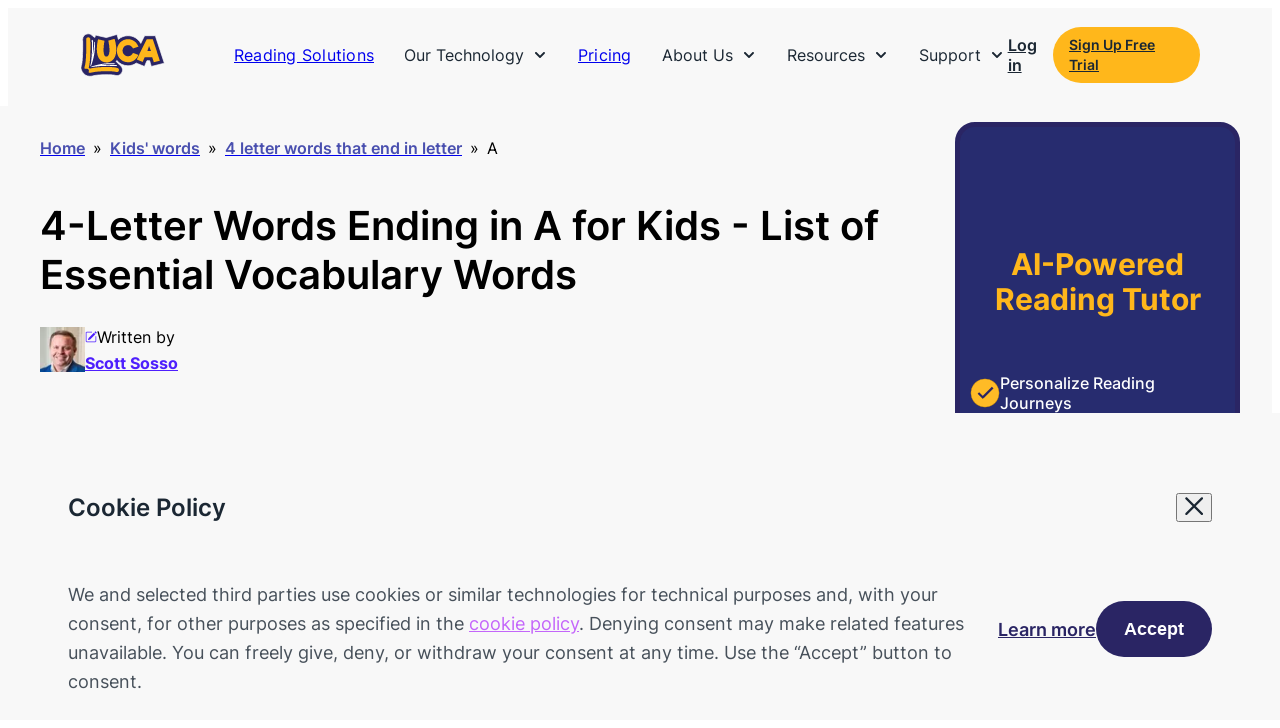

--- FILE ---
content_type: text/html; charset=utf-8
request_url: https://luca.ai/kids-words/4-letter-words-that-end-in-letter/a
body_size: 26709
content:
<!DOCTYPE html><html lang="en"><head><meta charSet="utf-8"/><script src="https://widgets.leadconnectorhq.com/loader.js" data-resources-url="https://widgets.leadconnectorhq.com/chat-widget/loader.js"></script><meta name="viewport" content="width=device-width, initial-scale=1"/><meta property="og:image" content="https://api.cms.luca.ai/uploads/Meta_Tag_Banner_6347d01d56.png"/><meta property="og:locale" content="en_US"/><meta property="og:type" content="article"/><meta property="og:site_name" content="Luca"/><link rel="icon" href="/favicon.ico"/><title>4-Letter Words Ending in A for Kids | LUCA</title><meta property="description" content="Discover the best 4-letter words ending in A for kids. Learn new words, from easy and funny to more difficult ones. Join LUCA on an adventure full of joy!"/><meta property="og:title" content="4-Letter Words Ending in A for Kids | LUCA"/><meta property="og:description" content="Discover the best 4-letter words ending in A for kids. Learn new words, from easy and funny to more difficult ones. Join LUCA on an adventure full of joy!"/><meta property="og:url" content="https://luca.ai/kids-words/4-letter-words-that-end-in-letter/a"/><meta name="robots" content="index, follow"/><link rel="canonical" href="https://luca.ai/kids-words/4-letter-words-that-end-in-letter/a"/><script type="application/ld+json">{"@context":"http://schema.org","@type":"WebPage","name":"4-Letter Words Ending in A for Kids | LUCA","description":"Discover the best 4-letter words ending in A for kids. Learn new words, from easy and funny to more difficult ones. Join LUCA on an adventure full of joy!","url":"https://luca.ai/kids-words/4-letter-words-that-end-in-letter/a","breadcrumb":{"@type":"BreadcrumbList","itemListElement":[{"@type":"ListItem","position":1,"name":"Kids Words","item":"https://luca.ai/kids-words"},{"@type":"ListItem","position":2,"name":"4 letter words that end in letter","item":"https://luca.ai/kids-words/4-letter-words-that-end-in-letter"},{"@type":"ListItem","position":3,"name":"A","item":""}]},"image":[{"@type":"ImageObject","url":"https://luca-seo-images-dev.s3.amazonaws.com/hero/ends/a/banana.webp"},{"@type":"ImageObject","url":"https://luca-seo-images-dev.s3.amazonaws.com/hero/ends/a/umbrella.webp"},{"@type":"ImageObject","url":"https://luca-seo-images-dev.s3.amazonaws.com/hero/ends/a/vanilla.webp"},{"@type":"ImageObject","url":"https://luca-seo-images-dev.s3.amazonaws.com/hero/ends/a/zebra.webp"}],"mainEntity":[{"@type":"ItemList","name":"4-Letter Words that End in A for Pre-K 3 (3-Year-Olds)","description":"A collection of words and sentences examples.","itemListElement":[{"@type":"ListItem","position":1,"name":"4-Letter Words that End in A for Pre-K 3 (3-Year-Olds)","item":{"@type":"ItemList","itemListElement":[{"@type":"ListItem","position":1,"name":"mama"},{"@type":"ListItem","position":2,"name":"papa"}]}},{"@type":"ItemList","name":"Sentences with 4-Letter Words that End in A for Pre-K 3 (3-Year-Olds)","description":"Get your 3-year-old excited about words with our fun-filled sentences! We're highlighting 4-letter words that end in \"A\". These simple examples are perfect for little learners just starting their reading journey. Join us in exploring these words!","itemListElement":[{"@type":"ListItem","position":1,"name":"The mama bear fiercely protected her cubs from any potential danger in the wilderness."},{"@type":"ListItem","position":2,"name":"The baby panda was calling out for its mama when it got separated from her in the forest."},{"@type":"ListItem","position":3,"name":"Mama\" is a loving term that many children use to refer to their mothers."},{"@type":"ListItem","position":4,"name":"I love eating pancakes with papa on Sunday mornings."},{"@type":"ListItem","position":5,"name":"Papa reads stories to me before bedtime every night."},{"@type":"ListItem","position":6,"name":"Papa gives me the best bear hugs when I'm feeling sad."}]}]},{"@type":"ItemList","name":"4-Letter Words that End in A for Pre-K 4 (4-Year-Olds)","description":"A collection of words and sentences examples.","itemListElement":[{"@type":"ListItem","position":1,"name":"4-Letter Words that End in A for Pre-K 4 (4-Year-Olds)","item":{"@type":"ItemList","itemListElement":[{"@type":"ListItem","position":1,"name":"sofa"}]}},{"@type":"ItemList","name":"Sentences with 4-Letter Words that End in A for Pre-K 4 (4-Year-Olds)","description":"Get your 4-year-old excited about words with our fun sentences! We're showcasing 4-letter words that end in \"A\". It's a playful way for little ones to learn new words. Check them out below!","itemListElement":[{"@type":"ListItem","position":1,"name":"After playing outside, the children sat on the soft sofa to rest and watch a movie."},{"@type":"ListItem","position":2,"name":"The family gathered on the big sofa to enjoy popcorn and a movie night together."},{"@type":"ListItem","position":3,"name":"The cozy sofa in the living room is perfect for snuggling up with a favorite book."}]}]},{"@type":"ItemList","name":"4-Letter Words that End in A for Pre-K (5-Year-Olds)","description":"A collection of words and sentences examples.","itemListElement":[{"@type":"ListItem","position":1,"name":"4-Letter Words that End in A for Pre-K (5-Year-Olds)","item":{"@type":"ItemList","itemListElement":[{"@type":"ListItem","position":1,"name":"idea"}]}},{"@type":"ItemList","name":"Sentences with 4-Letter Words that End in A for Pre-K (5-Year-Olds)","description":"Get your 5-year-old excited about words with this playful introduction! We're focusing on 4-letter words that end in \"A\". Discover how these words fit into fun sentences crafted just for preschoolers. Let's start the fun!","itemListElement":[{"@type":"ListItem","position":1,"name":"My idea is to read a book after our playtime."},{"@type":"ListItem","position":2,"name":"After thinking for a moment, Suzy shared her idea to use red paint."},{"@type":"ListItem","position":3,"name":"I have an idea! Let's build a fort with our blocks."}]}]},{"@type":"ItemList","name":"4-Letter Words that End in A for Kindergarten (6-Year-Olds)","description":"A collection of words and sentences examples.","itemListElement":[{"@type":"ListItem","position":1,"name":"4-Letter Words that End in A for Kindergarten (6-Year-Olds)","item":{"@type":"ItemList","itemListElement":[{"@type":"ListItem","position":1,"name":"area"},{"@type":"ListItem","position":2,"name":"lava"}]}},{"@type":"ItemList","name":"Sentences with 4-Letter Words that End in A for Kindergarten (6-Year-Olds)","description":"Encourage your 6-year-old's curiosity for words with this playful activity! We're looking at sentences with 4-letter words that end in \"A\". Simple and fun examples await to make learning delightful for kindergarteners. Let's get started!","itemListElement":[{"@type":"ListItem","position":1,"name":"The area of a playground is how much space it takes up on the ground."},{"@type":"ListItem","position":2,"name":"In math, we learned that the area tells us the size of the top of a table, so we know how much we can put on it."},{"@type":"ListItem","position":3,"name":"The area of our classroom rug is big enough for all of us to sit comfortably."},{"@type":"ListItem","position":4,"name":"The area of a playground is how much space it takes up where we can run and play."},{"@type":"ListItem","position":5,"name":"A news story talked about the area of a new park being as big as ten soccer fields."},{"@type":"ListItem","position":6,"name":"A news story talked about cleaning up a large area of the park so more people can enjoy it."},{"@type":"ListItem","position":7,"name":"The area of a rectangle is found by multiplying its length by its width."},{"@type":"ListItem","position":8,"name":"A news story talked about the large area that the new park will cover, which is as big as ten football fields!"},{"@type":"ListItem","position":9,"name":"To find the area, we can count how many square tiles fit inside a shape."},{"@type":"ListItem","position":10,"name":"To find the area of a square, you just multiply the length of one side by itself."},{"@type":"ListItem","position":11,"name":"To calculate the area of a square, you simply multiply the length of one side by itself."},{"@type":"ListItem","position":12,"name":"In the news, the weather report mentioned the total area affected by the storm."},{"@type":"ListItem","position":13,"name":"The hot, glowing liquid that flows from a volcano is called \"lava.\""},{"@type":"ListItem","position":14,"name":"Scientists study lava to learn more about the Earth's inner workings."},{"@type":"ListItem","position":15,"name":"When a volcano erupts, it can spew out lava, ash, and gases."}]}]},{"@type":"ItemList","name":"4-Letter Words that End in A for 2nd Grade (8-Year-Olds)","description":"A collection of words and sentences examples.","itemListElement":[{"@type":"ListItem","position":1,"name":"4-Letter Words that End in A for 2nd Grade (8-Year-Olds)","item":{"@type":"ItemList","itemListElement":[{"@type":"ListItem","position":1,"name":"plea"}]}},{"@type":"ItemList","name":"Sentences with 4-Letter Words that End in A for 2nd Grade (8-Year-Olds)","description":"Engage your 8-year-old with the joy of learning new words! We're looking at 4-letter words that end in \"A\". These example sentences are perfectly tailored for second graders, making learning both fun and educational. Let's start reading!","itemListElement":[{"@type":"ListItem","position":1,"name":"When you say \"I plead with you,\" it means you are earnestly asking for something."},{"@type":"ListItem","position":2,"name":"In court, a \"guilty plea\" is when a person admits to committing a crime."}]}]},{"@type":"ItemList","name":"4-Letter Words that End in A for 4th Grade (10-Year-Olds)","description":"A collection of words and sentences examples.","itemListElement":[{"@type":"ListItem","position":1,"name":"4-Letter Words that End in A for 4th Grade (10-Year-Olds)","item":{"@type":"ItemList","itemListElement":[{"@type":"ListItem","position":1,"name":"data"}]}},{"@type":"ItemList","name":"Sentences with 4-Letter Words that End in A for 4th Grade (10-Year-Olds)","description":"Get your 10-year-old excited about expanding their vocabulary! We're focusing on 4-letter words that end in \"A\". These example sentences are specially crafted for fourth graders, making learning both fun and effective. Let's jump into the world of words together!","itemListElement":[{"@type":"ListItem","position":1,"name":"In math class, we collect data by counting how many students prefer pizza over hot dogs."},{"@type":"ListItem","position":2,"name":"Journalists analyze data from surveys to report on what people think about different issues in the news."},{"@type":"ListItem","position":3,"name":"Historians use data from old documents and artifacts to understand how people lived in the past."},{"@type":"ListItem","position":4,"name":"The news report showed data about the weather, predicting rain for the next three days."},{"@type":"ListItem","position":5,"name":"Historians use data from old documents and artifacts to learn about how people lived long ago."},{"@type":"ListItem","position":6,"name":"In history, historians rely on data such as artifacts, documents, and oral accounts to understand the past."},{"@type":"ListItem","position":7,"name":"Historians use data from old documents to learn about the lives of people in the past."},{"@type":"ListItem","position":8,"name":"News outlets use data to present information accurately and provide insights into current events."},{"@type":"ListItem","position":9,"name":"In math, we use data to create graphs that show us different patterns and trends."},{"@type":"ListItem","position":10,"name":"In math class, we collected data on our favorite ice cream flavors to see which one was the most popular."},{"@type":"ListItem","position":11,"name":"Historians collect data from old documents and artifacts to learn about people's lives in the past."},{"@type":"ListItem","position":12,"name":"In math class, we learned how to collect data by counting how many students prefer pizza over hamburgers."},{"@type":"ListItem","position":13,"name":"In math, data refers to a collection of facts or information used for analysis and interpretation."},{"@type":"ListItem","position":14,"name":"News reporters analyze data to inform us about trends in weather, sports, and elections."},{"@type":"ListItem","position":15,"name":"The news often shows data about weather patterns, helping us understand when it might rain or snow."},{"@type":"ListItem","position":16,"name":"News reporters analyze data to provide accurate information about weather forecasts and election results."},{"@type":"ListItem","position":17,"name":"Historians use data from old documents to understand how people lived hundreds of years ago."},{"@type":"ListItem","position":18,"name":"In math class, we collect data by counting how many times something happens, like the number of sunny days in a month."}]}]},{"@type":"ItemList","name":"4-Letter Words that End in A for 5th Grade (11-Year-Olds)","description":"A collection of words and sentences examples.","itemListElement":[{"@type":"ListItem","position":1,"name":"4-Letter Words that End in A for 5th Grade (11-Year-Olds)","item":{"@type":"ItemList","itemListElement":[{"@type":"ListItem","position":1,"name":"aura"}]}},{"@type":"ItemList","name":"Sentences with 4-Letter Words that End in A for 5th Grade (11-Year-Olds)","description":"Let's make learning fun for your 11-year-old! We've crafted sentences featuring 4-letter words that end in \"A\". These examples are perfect for fifth graders, blending educational content with a touch of fun. Discover the joy of words below!","itemListElement":[{"@type":"ListItem","position":1,"name":"After the speech, the politician left an aura of hope among the listeners."},{"@type":"ListItem","position":2,"name":"The singer's performance had an aura of magic that captivated the audience."},{"@type":"ListItem","position":3,"name":"The aura of excitement filled the stadium as the teams prepared for the championship match."}]}]},{"@type":"ItemList","name":"4-Letter Words that End in A for 7th Grade (13-Year-Olds)","description":"A collection of words and sentences examples.","itemListElement":[{"@type":"ListItem","position":1,"name":"4-Letter Words that End in A for 7th Grade (13-Year-Olds)","item":{"@type":"ItemList","itemListElement":[{"@type":"ListItem","position":1,"name":"beta"}]}},{"@type":"ItemList","name":"Sentences with 4-Letter Words that End in A for 7th Grade (13-Year-Olds)","description":"Expand your 13-year-old's vocabulary with our collection focused on 4-letter words that end in \"A\". These sentences are crafted to challenge and engage seventh graders, blending fun with education. Find out how these small words can make a big impact on their learning journey!","itemListElement":[{"@type":"ListItem","position":1,"name":"The beta fish is brightly colored, which makes it a popular choice for an indoor aquarium."},{"@type":"ListItem","position":2,"name":"While alpha rays are positively charged and beta rays are negatively charged, gamma rays are uncharged."},{"@type":"ListItem","position":3,"name":"In software testing, 'beta' is a phase where selected users test the product before the final release."}]}]},{"@type":"ItemList","name":"4-Letter Words that End in A for 8th Grade (14-Year-Olds)","description":"A collection of words and sentences examples.","itemListElement":[{"@type":"ListItem","position":1,"name":"4-Letter Words that End in A for 8th Grade (14-Year-Olds)","item":{"@type":"ItemList","itemListElement":[{"@type":"ListItem","position":1,"name":"zeta"}]}},{"@type":"ItemList","name":"Sentences with 4-Letter Words that End in A for 8th Grade (14-Year-Olds)","description":"For our 14-year-olds gearing up for more advanced language skills, we've compiled a selection of sentences featuring 4-letter words that end in \"A\". These examples are crafted to challenge and enhance your linguistic abilities. Discover the richness of language through these carefully chosen words!","itemListElement":[{"@type":"ListItem","position":1,"name":"Scientists are studying the impact of climate change on the frequency of storms like Hurricane Zeta."},{"@type":"ListItem","position":2,"name":"The weather agency named the latest storm \"Zeta\", marking the 27th named storm of the season."},{"@type":"ListItem","position":3,"name":"Zeta is also the name of a secret society in the popular novel we are studying in English class."},{"@type":"ListItem","position":4,"name":"The storm was upgraded to Hurricane Zeta as it gained strength over the ocean."},{"@type":"ListItem","position":5,"name":"The Greek letter Zeta is often used in naming storms, following the alphabetical order."},{"@type":"ListItem","position":6,"name":"The Greek letter Zeta is often used in scientific contexts, but it recently became known as the name of a storm."},{"@type":"ListItem","position":7,"name":"Hurricane Zeta made landfall, bringing strong winds and heavy rain to the coast."},{"@type":"ListItem","position":8,"name":"The Greek alphabet has 24 letters including zeta, which is written as ζ."},{"@type":"ListItem","position":9,"name":"Tropical Storm Zeta was reported to have strengthened into a hurricane as it approached the coast."},{"@type":"ListItem","position":10,"name":"Forecasters warn that Zeta could bring heavy rainfall and strong winds to coastal areas this weekend."},{"@type":"ListItem","position":11,"name":"In a mathematics equation, zeta represents a function that has applications in number theory."},{"@type":"ListItem","position":12,"name":"After Zeta, emergency teams were deployed to assess damage and assist affected communities."},{"@type":"ListItem","position":13,"name":"Forecasters were tracking Zeta closely as it approached, urging residents to prepare for its impact."},{"@type":"ListItem","position":14,"name":"Residents were advised to prepare for Zeta's landfall, which was expected to bring heavy rain and strong winds."},{"@type":"ListItem","position":15,"name":"Residents are preparing for the arrival of Zeta, stocking up on essentials and securing their homes."},{"@type":"ListItem","position":16,"name":"Hurricane Zeta made landfall bringing strong winds and heavy rain to the coast."},{"@type":"ListItem","position":17,"name":"The Greek letter Zeta is often used in naming storms, following the tradition of the alphabet."}]}]},{"@type":"ItemList","name":"4-Letter Common Words that End in A","description":"A collection of words and sentences examples.","itemListElement":[{"@type":"ListItem","position":1,"name":"4-Letter Common Words that End in A","item":{"@type":"ItemList","itemListElement":[{"@type":"ListItem","position":1,"name":"zeta"}]}},{"@type":"ItemList","name":"Sentences with Common Words that End in \"A\"","description":"Dive into the beauty of language with our collection of sentences featuring common words that end in \"A\". This compilation is designed to enrich your vocabulary and appreciation for the rhythm and melody of words. Perfect for language lovers and curious minds alike. Let's discover the charm of these words together!","itemListElement":[{"@type":"ListItem","position":1,"name":"The Greek letter Zeta is often used in scientific contexts, but it made headlines as the name of a powerful storm."},{"@type":"ListItem","position":2,"name":"Hurricane Zeta caused widespread damage along the Gulf Coast, leaving thousands without power."},{"@type":"ListItem","position":3,"name":"As a Category 2 hurricane, Zeta demonstrated the increasing intensity of storms in the face of climate change."}]}]},{"@type":"ItemList","name":"4-Letter Animal Words that End in A","description":"A collection of words and sentences examples.","itemListElement":[{"@type":"ListItem","position":1,"name":"4-Letter Animal Words that End in A","item":{"@type":"ItemList","itemListElement":[{"@type":"ListItem","position":1,"name":"baya"},{"@type":"ListItem","position":2,"name":"flea"},{"@type":"ListItem","position":3,"name":"pika"},{"@type":"ListItem","position":4,"name":"puma"},{"@type":"ListItem","position":5,"name":"rhea"},{"@type":"ListItem","position":6,"name":"skua"},{"@type":"ListItem","position":7,"name":"tosa"},{"@type":"ListItem","position":8,"name":"tuna"}]}},{"@type":"ItemList","name":"Sentences with Animals that End in \"A\"","description":"Discover the fascinating animal kingdom through sentences featuring animals that end in \"A\"! This journey through language and nature is designed to captivate and educate readers of all ages. Get ready to meet some amazing creatures and expand your vocabulary.","itemListElement":[{"@type":"ListItem","position":1,"name":"The baya bird is known for its intricate and skillful nest-building techniques using grass and twigs."},{"@type":"ListItem","position":2,"name":"Fleas are tiny insects that can jump very far and like to live on animals like cats and dogs."},{"@type":"ListItem","position":3,"name":"The pika, a small mammal, is known for its distinctive \"meep meep\" call in the mountains."},{"@type":"ListItem","position":4,"name":"The puma, also known as a mountain lion, is a powerful and agile big cat found in the Americas."},{"@type":"ListItem","position":5,"name":"The rhea, a flightless bird native to South America, is the largest bird on the continent."},{"@type":"ListItem","position":6,"name":"The skua is a skilled predator, preying on fish, small birds, and even stealing eggs from other birds' nests."},{"@type":"ListItem","position":7,"name":"The Tosa breed originated in Japan and was initially bred for dog fighting."},{"@type":"ListItem","position":8,"name":"Tuna are large fish that live in the ocean and are known for their fast swimming abilities."}]}]},{"@type":"ItemList","name":"4-Letter Math Words that End in A","description":"A collection of words and sentences examples.","itemListElement":[{"@type":"ListItem","position":1,"name":"4-Letter Math Words that End in A","item":{"@type":"ItemList","itemListElement":[{"@type":"ListItem","position":1,"name":"area"},{"@type":"ListItem","position":2,"name":"data"}]}},{"@type":"ItemList","name":"Sentences with Math Words that End in \"A\"","description":"Discover the beauty of math vocabulary through sentences that feature math words ending in \"A\"! This collection is crafted to enhance your understanding and appreciation of mathematical terms. Ideal for anyone eager to expand their math lexicon. Let's delve into these examples!","itemListElement":[{"@type":"ListItem","position":1,"name":"A news story reported that the park's area was now twice as big after the new land was added."},{"@type":"ListItem","position":2,"name":"The area of our classroom rug is big enough for all of us to sit on during story time."},{"@type":"ListItem","position":3,"name":"To find the area of a square, we count how many squares fit inside it, like putting together a puzzle."},{"@type":"ListItem","position":4,"name":"In math class, we learned how to collect data by counting how many pets each student has."},{"@type":"ListItem","position":5,"name":"Historians use data from old documents to understand how people lived in the past."},{"@type":"ListItem","position":6,"name":"The news reporter used data from the weather service to explain why this winter is colder than usual."}]}]},{"@type":"ItemList","name":"4-Letter History Words that End in A","description":"A collection of words and sentences examples.","itemListElement":[{"@type":"ListItem","position":1,"name":"4-Letter History Words that End in A","item":{"@type":"ItemList","itemListElement":[{"@type":"ListItem","position":1,"name":"data"}]}},{"@type":"ItemList","name":"Sentences with History Words that End in \"A\"","description":"Discover the past through the lens of language with our collection of sentences featuring history words that end in \"A\". Dive into these examples to connect with historical events and figures in a unique way. This exploration is suitable for history buffs and curious minds alike. Let's get started!","itemListElement":[{"@type":"ListItem","position":1,"name":"Historians use data from old documents to understand what life was like hundreds of years ago."},{"@type":"ListItem","position":2,"name":"In math class, we learned how to collect data by counting how many apples each student had."},{"@type":"ListItem","position":3,"name":"The news report showed data on the weather, predicting rain and cooler temperatures for the weekend."}]}]},{"@type":"ItemList","name":"4-Letter Nouns that End in A","description":"A collection of words and sentences examples.","itemListElement":[{"@type":"ListItem","position":1,"name":"4-Letter Nouns that End in A","item":{"@type":"ItemList","itemListElement":[{"@type":"ListItem","position":1,"name":"zeta"}]}},{"@type":"ItemList","name":"Sentences with Nouns that End in \"A\"","description":"Discover the beauty of language with our collection of sentences featuring nouns that end in \"A\". This unique selection is crafted to help you appreciate the nuances and charm of such nouns. Explore our examples and immerse yourself in the linguistic elegance that these words bring to each sentence.","itemListElement":[{"@type":"ListItem","position":1,"name":"Residents are bracing for the impact of Zeta, the latest storm to threaten the Gulf Coast this season."},{"@type":"ListItem","position":2,"name":"In the news today, Hurricane Zeta caused power outages and flooding in several coastal cities."},{"@type":"ListItem","position":3,"name":"The storm was upgraded to a hurricane and given the name Zeta by meteorologists."}]}]},{"@type":"ItemList","name":"Exploring 4-Letter Words Ending in A for Kids","description":"A collection of activities.","itemListElement":[{"@type":"ListItem","position":1,"name":"Word and Picture Matching","description":"Engage children in a fun activity where they match words like \"idea\", \"data\", and \"puma\" with corresponding pictures. This exercise enhances vocabulary retention and visual recognition skills. You can create flashcards or use online resources for an interactive learning experience."},{"@type":"ListItem","position":2,"name":"Memory Game","description":"Challenge kids to play a memory game with words ending in \"A\" such as \"beta\", \"mama\", and \"sofa\". This activity boosts cognitive skills and memory retention. Make it more exciting by increasing the number of words as they progress!"},{"@type":"ListItem","position":3,"name":"Adjective Hunt","description":"Encourage children to find adjectives among the words provided, like \"flea\", \"pika\", and \"tuna\". This activity helps them understand the descriptive nature of words and improves their language skills. You can ask them to use the adjectives in sentences for better comprehension."},{"@type":"ListItem","position":4,"name":"Word Creation Challenge","description":"Inspire creativity by challenging kids to create new words using the given letters. Words like \"skua\", \"zeta\", and \"plea\" can be rearranged to form different combinations. This exercise stimulates critical thinking and expands their vocabulary in a playful manner."},{"@type":"ListItem","position":5,"name":"Story Creation","description":"Encourage young learners to craft imaginative stories incorporating words ending in \"A\" such as \"aura\", \"lava\", and \"papa\". This activity nurtures storytelling abilities and allows children to express their creativity through writing. You can also suggest illustrating the stories for added fun and engagement."}]}],"author":{"@type":"Person","name":"Scott Sosso","description":"Scott Sosso is a serial entrepreneur recognized as one of the top in his industry from a young age. Before the age of 30, he used his entrepreneurial skills to grow a real estate startup to a billion in sales in just three years. Later, he took that entrepreneurial spirit to the healthcare industry, and through various senior leadership roles, he was a key team member who led a healthcare company to 6X gross revenues. While none of these journeys were easy, the process of scaling businesses and navigating complex market dynamics has been a testament to Scott&apos;s resilience and business acumen.","url":"https://www.linkedin.com/in/scottsosso/"},"relatedLink":["https://luca.ai/kids-words/3-letter-words-that-end-in-letter","https://luca.ai/kids-words/3-letter-words-that-start-with-letter","https://luca.ai/kids-words/4-letter-words-that-end-in-letter","https://luca.ai/kids-words/4-letter-words-that-start-with-letter","https://luca.ai/kids-words/5-letter-words-that-end-in-letter","https://luca.ai/kids-words/5-letter-words-that-start-with-letter","https://luca.ai/kids-words/6-letter-words-that-end-in-letter","https://luca.ai/kids-words/6-letter-words-that-start-with-letter","https://luca.ai/kids-words/7-letter-words-that-end-in-letter","https://luca.ai/kids-words/7-letter-words-that-start-with-letter","https://luca.ai/kids-words/words-that-end-in-letter","https://luca.ai/kids-words/words-that-start-with-letter"]}</script><meta name="next-head-count" content="16"/><script>
              !function(e,a,t,n,c,s,d){e.ntag||(c=e.ntag=function(){c.callMethod?c.callMethod.apply(c,arguments):c.queue.push(arguments)},e.ntag||(e.ntag=c),c.push=c,c.loaded=!0,c.version="1.0",c.queue=[],(s=a.createElement(t)).async=!0,s.src=n,(d=a.getElementsByTagName(t)[0]).parentNode.insertBefore(s,d))}(window,document,"script","https://www.nivaai.com/ntag.js?id=498b6367-f233-471b-989f-055059927028");
              ntag("config", "498b6367-f233-471b-989f-055059927028");
            </script><script>
              !function(f,b,e,v,n,t,s)
              {if(f.fbq)return;n=f.fbq=function(){n.callMethod?
              n.callMethod.apply(n,arguments):n.queue.push(arguments)};
              if(!f._fbq)f._fbq=n;n.push=n;n.loaded=!0;n.version='2.0';
              n.queue=[];t=b.createElement(e);t.async=!0;
              t.src=v;s=b.getElementsByTagName(e)[0];
              s.parentNode.insertBefore(t,s)}(window, document,'script',
              'https://connect.facebook.net/en_US/fbevents.js');
              fbq('init', 2502083939971405);
              fbq('track', 'PageView');
            </script><noscript><img height="1" width="1" style="display:none" alt="facebook pixel" src="https://www.facebook.com/tr?id=2502083939971405&amp;ev=PageView&amp;noscript=1"/></noscript><link rel="preload" href="/_next/static/css/d9d306de284229c2.css" as="style"/><link rel="stylesheet" href="/_next/static/css/d9d306de284229c2.css" data-n-g=""/><noscript data-n-css=""></noscript><script defer="" nomodule="" src="/_next/static/chunks/polyfills-c67a75d1b6f99dc8.js"></script><script src="/_next/static/chunks/webpack-fb4194d9e190ada1.js" defer=""></script><script src="/_next/static/chunks/framework-2c79e2a64abdb08b.js" defer=""></script><script src="/_next/static/chunks/main-dda1ec63a16662d1.js" defer=""></script><script src="/_next/static/chunks/pages/_app-e723ae4017ce3fde.js" defer=""></script><script src="/_next/static/chunks/664-7af439310aee7d36.js" defer=""></script><script src="/_next/static/chunks/610-bd36a5ba9b5308c1.js" defer=""></script><script src="/_next/static/chunks/463-4f41190394e4e779.js" defer=""></script><script src="/_next/static/chunks/pages/kids-words/%5Bcategory%5D/%5Bletter%5D-a3401fedc87151fe.js" defer=""></script><script src="/_next/static/kaGe9Tqe4xKsXp5N4mu6Z/_buildManifest.js" defer=""></script><script src="/_next/static/kaGe9Tqe4xKsXp5N4mu6Z/_ssgManifest.js" defer=""></script><style data-styled="" data-styled-version="5.3.10">.dGgogH{position:relative;}/*!sc*/
data-styled.g1[id="sc-430afe75-0"]{content:"dGgogH,"}/*!sc*/
.cmtGnm{position:fixed;bottom:20px;right:20px;width:60px;height:60px;display:-webkit-box;display:-webkit-flex;display:-ms-flexbox;display:flex;-webkit-align-items:center;-webkit-box-align:center;-ms-flex-align:center;align-items:center;-webkit-box-pack:center;-webkit-justify-content:center;-ms-flex-pack:center;justify-content:center;background-color:#2a2564;border-radius:50%;border:1px solid #000;cursor:pointer;}/*!sc*/
data-styled.g2[id="sc-430afe75-1"]{content:"cmtGnm,"}/*!sc*/
.heALbJ{background-color:var(--light-bg);color:var(--black-800);width:100%;display:-webkit-box;display:-webkit-flex;display:-ms-flexbox;display:flex;-webkit-box-pack:center;-webkit-justify-content:center;-ms-flex-pack:center;justify-content:center;-webkit-align-items:center;-webkit-box-align:center;-ms-flex-align:center;align-items:center;position:-webkit-sticky;position:sticky;top:0;z-index:10;}/*!sc*/
.heALbJ svg > path{stroke:var(--black-800);}/*!sc*/
data-styled.g4[id="sc-b88c5452-0"]{content:"heALbJ,"}/*!sc*/
.eiPsZq{max-width:1440px;width:100%;display:-webkit-box;display:-webkit-flex;display:-ms-flexbox;display:flex;-webkit-box-pack:justify;-webkit-justify-content:space-between;-ms-flex-pack:justify;justify-content:space-between;-webkit-align-items:center;-webkit-box-align:center;-ms-flex-align:center;align-items:center;padding:17px 72px;}/*!sc*/
@media (max-width:1180.98px){.eiPsZq{padding:16px 16px 44px 16px;}}/*!sc*/
data-styled.g6[id="sc-b88c5452-2"]{content:"eiPsZq,"}/*!sc*/
.kqIPrT{margin-right:48px;height:48px;width:86px;}/*!sc*/
@media (max-width:1180.98px){.kqIPrT{margin:0;width:68px;height:38px;}}/*!sc*/
data-styled.g7[id="sc-b88c5452-3"]{content:"kqIPrT,"}/*!sc*/
.UsAVt{display:-webkit-box;display:-webkit-flex;display:-ms-flexbox;display:flex;gap:16px;}/*!sc*/
data-styled.g8[id="sc-b88c5452-4"]{content:"UsAVt,"}/*!sc*/
.bBErKd{display:none;-webkit-align-items:center;-webkit-box-align:center;-ms-flex-align:center;align-items:center;}/*!sc*/
@media (max-width:1180.98px){.bBErKd{display:-webkit-box;display:-webkit-flex;display:-ms-flexbox;display:flex;}}/*!sc*/
.bBErKd > svg{color:var(--dark-bg);}/*!sc*/
data-styled.g9[id="sc-b88c5452-5"]{content:"bBErKd,"}/*!sc*/
.imYJms{display:-webkit-box;display:-webkit-flex;display:-ms-flexbox;display:flex;-webkit-align-items:center;-webkit-box-align:center;-ms-flex-align:center;align-items:center;font-weight:600;color:inherit;font-size:16px;}/*!sc*/
@media (max-width:1180.98px){.imYJms{font-size:14px;}}/*!sc*/
data-styled.g10[id="sc-b88c5452-6"]{content:"imYJms,"}/*!sc*/
.kgaRGA{font-weight:600;font-size:16px;padding:10px 20px;color:#fff;line-height:20px;background-color:#ffb71b;border-radius:32px;color:var(--black-800) !important;}/*!sc*/
.kgaRGA:hover{background-color:#e19b04 !important;-webkit-transition:background-color 0.2s;transition:background-color 0.2s;}/*!sc*/
@media (max-width:1280px){.kgaRGA{font-size:14px;padding:8px 16px;}}/*!sc*/
@media (max-width:1180.98px){.kgaRGA{font-size:14px;padding:6px 12px;}}/*!sc*/
data-styled.g11[id="sc-b88c5452-7"]{content:"kgaRGA,"}/*!sc*/
.acxEC{-webkit-transform:translateX(-100%);-ms-transform:translateX(-100%);transform:translateX(-100%);position:absolute;height:calc(100vh - 98px);width:100%;top:98px;z-index:10;padding:0 16px;background-color:var(--light-bg);-webkit-transition:all 0.3s cubic-bezier(0.645,0.045,0.355,1);transition:all 0.3s cubic-bezier(0.645,0.045,0.355,1);}/*!sc*/
data-styled.g12[id="sc-b88c5452-8"]{content:"acxEC,"}/*!sc*/
.QjAfj > li{font-weight:600;font-size:32px;line-height:125%;padding:16px 0;border-bottom:1px solid rgba(255,255,255,0.1);}/*!sc*/
@media (max-width:430.98px){.QjAfj > li{font-size:24px;}}/*!sc*/
.QjAfj > li:first-child{padding:0 0 16px 0;}/*!sc*/
data-styled.g13[id="sc-b88c5452-9"]{content:"QjAfj,"}/*!sc*/
.bjqCCl{display:-webkit-box;display:-webkit-flex;display:-ms-flexbox;display:flex;padding:10px;}/*!sc*/
@media (max-width:1180.98px){.bjqCCl{display:none;}}/*!sc*/
data-styled.g14[id="sc-7de184f9-0"]{content:"bjqCCl,"}/*!sc*/
.hfOLxJ{padding:10px;margin-right:10px;min-width:-webkit-max-content;min-width:-moz-max-content;min-width:max-content;cursor:pointer;}/*!sc*/
data-styled.g15[id="sc-7de184f9-1"]{content:"hfOLxJ,"}/*!sc*/
.jTSbne{position:relative;}/*!sc*/
data-styled.g16[id="sc-7de184f9-2"]{content:"jTSbne,"}/*!sc*/
.jTnoso{z-index:5;display:none;width:-webkit-max-content;width:-moz-max-content;width:max-content;position:absolute;top:100%;margin-left:auto;margin-right:auto;left:0;right:0;padding:4px;background-color:#313584;border-radius:4px;color:var(--white);}/*!sc*/
.sc-7de184f9-2:hover .sc-7de184f9-3{display:-webkit-box;display:-webkit-flex;display:-ms-flexbox;display:flex;-webkit-flex-direction:column;-ms-flex-direction:column;flex-direction:column;}/*!sc*/
data-styled.g17[id="sc-7de184f9-3"]{content:"jTnoso,"}/*!sc*/
.bCyYgT{display:-webkit-box;display:-webkit-flex;display:-ms-flexbox;display:flex;-webkit-align-items:center;-webkit-box-align:center;-ms-flex-align:center;align-items:center;}/*!sc*/
.bCyYgT > span{margin-right:8px;}/*!sc*/
data-styled.g19[id="sc-7de184f9-5"]{content:"bCyYgT,"}/*!sc*/
.ikDKFv{padding:10px 16px;border-radius:4px;width:100%;max-width:230px;cursor:pointer;-webkit-text-decoration:none;text-decoration:none;cursor:pointer;-webkit-letter-spacing:0.235px;-moz-letter-spacing:0.235px;-ms-letter-spacing:0.235px;letter-spacing:0.235px;}/*!sc*/
.ikDKFv:hover{background:#4050b0;-webkit-letter-spacing:0;-moz-letter-spacing:0;-ms-letter-spacing:0;letter-spacing:0;font-weight:600;}/*!sc*/
.ikDKFv:active{-webkit-letter-spacing:0;-moz-letter-spacing:0;-ms-letter-spacing:0;letter-spacing:0;font-weight:600;}/*!sc*/
data-styled.g20[id="sc-7de184f9-6"]{content:"ikDKFv,"}/*!sc*/
.dJjURn{-webkit-text-decoration:none;text-decoration:none;cursor:pointer;-webkit-letter-spacing:0.235px;-moz-letter-spacing:0.235px;-ms-letter-spacing:0.235px;letter-spacing:0.235px;}/*!sc*/
.dJjURn:hover{-webkit-letter-spacing:0;-moz-letter-spacing:0;-ms-letter-spacing:0;letter-spacing:0;font-weight:600;}/*!sc*/
.dJjURn:active{-webkit-letter-spacing:0;-moz-letter-spacing:0;-ms-letter-spacing:0;letter-spacing:0;font-weight:600;}/*!sc*/
data-styled.g21[id="sc-7ecb2bb2-0"]{content:"dJjURn,"}/*!sc*/
.MNLpS{display:-webkit-box;display:-webkit-flex;display:-ms-flexbox;display:flex;-webkit-align-items:center;-webkit-box-align:center;-ms-flex-align:center;align-items:center;}/*!sc*/
data-styled.g22[id="sc-1e3641c7-0"]{content:"MNLpS,"}/*!sc*/
.iDFAYR{background-color:var(--light-bg);color:var(--black-800);width:100%;display:-webkit-box;display:-webkit-flex;display:-ms-flexbox;display:flex;-webkit-box-pack:center;-webkit-justify-content:center;-ms-flex-pack:center;justify-content:center;-webkit-align-items:center;-webkit-box-align:center;-ms-flex-align:center;align-items:center;}/*!sc*/
.iDFAYR svg > path{fill:var(--black-800);}/*!sc*/
data-styled.g23[id="sc-f3a9a1b7-0"]{content:"iDFAYR,"}/*!sc*/
.gwCWua{max-width:1440px;width:100%;padding:60px 72px 0 72px;}/*!sc*/
@media (max-width:1180.98px){.gwCWua{padding:0 32px;}}/*!sc*/
@media (max-width:430.98px){.gwCWua{padding:0 16px;max-width:343px;}}/*!sc*/
data-styled.g24[id="sc-f3a9a1b7-1"]{content:"gwCWua,"}/*!sc*/
.hIDmWS{width:100%;display:-webkit-box;display:-webkit-flex;display:-ms-flexbox;display:flex;-webkit-box-pack:justify;-webkit-justify-content:space-between;-ms-flex-pack:justify;justify-content:space-between;margin-bottom:32px;font-size:16px;}/*!sc*/
@media (max-width:810px){.hIDmWS{-webkit-flex-direction:column;-ms-flex-direction:column;flex-direction:column;}}/*!sc*/
.fmOXD{width:100%;display:-webkit-box;display:-webkit-flex;display:-ms-flexbox;display:flex;-webkit-box-pack:justify;-webkit-justify-content:space-between;-ms-flex-pack:justify;justify-content:space-between;margin-bottom:32px;opacity:0.5;font-size:14px;-webkit-align-items:center;-webkit-box-align:center;-ms-flex-align:center;align-items:center;}/*!sc*/
@media (max-width:810px){.fmOXD{-webkit-flex-direction:column;-ms-flex-direction:column;flex-direction:column;}}/*!sc*/
data-styled.g25[id="sc-f3a9a1b7-2"]{content:"hIDmWS,fmOXD,"}/*!sc*/
.gBMNfn{max-width:850px;width:100%;display:-webkit-box;display:-webkit-flex;display:-ms-flexbox;display:flex;-webkit-align-items:start;-webkit-box-align:start;-ms-flex-align:start;align-items:start;-webkit-box-pack:justify;-webkit-justify-content:space-between;-ms-flex-pack:justify;justify-content:space-between;gap:48px;}/*!sc*/
@media (max-width:810px){.gBMNfn{-webkit-flex-wrap:wrap;-ms-flex-wrap:wrap;flex-wrap:wrap;}}/*!sc*/
.gBMNfn > div{-webkit-flex:1 0 0px;-ms-flex:1 0 0px;flex:1 0 0px;}/*!sc*/
data-styled.g26[id="sc-f3a9a1b7-3"]{content:"gBMNfn,"}/*!sc*/
.iXhwCb{font-weight:600;font-size:16px;line-height:164%;margin-bottom:16px;white-space:nowrap;}/*!sc*/
data-styled.g27[id="sc-f3a9a1b7-4"]{content:"iXhwCb,"}/*!sc*/
.cubEan > li{font-weight:400;font-size:16px;line-height:164%;opacity:0.8;margin-bottom:10px;}/*!sc*/
data-styled.g28[id="sc-f3a9a1b7-5"]{content:"cubEan,"}/*!sc*/
.fTCBPv{margin-right:48px;height:48px;width:86px;margin-bottom:16px;}/*!sc*/
data-styled.g29[id="sc-f3a9a1b7-6"]{content:"fTCBPv,"}/*!sc*/
.cyMePk{font-size:14px;line-height:150%;opacity:0.8;margin-bottom:90px;}/*!sc*/
data-styled.g30[id="sc-f3a9a1b7-7"]{content:"cyMePk,"}/*!sc*/
.hWlJdD{font-size:16px;margin-bottom:32px;}/*!sc*/
data-styled.g31[id="sc-f3a9a1b7-8"]{content:"hWlJdD,"}/*!sc*/
.jZGjRr{display:-webkit-box;display:-webkit-flex;display:-ms-flexbox;display:flex;}/*!sc*/
.jZGjRr > a{display:block;margin-right:12px;}/*!sc*/
data-styled.g32[id="sc-f3a9a1b7-9"]{content:"jZGjRr,"}/*!sc*/
.eXWlCs{display:-webkit-box;display:-webkit-flex;display:-ms-flexbox;display:flex;-webkit-box-pack:center;-webkit-justify-content:center;-ms-flex-pack:center;justify-content:center;gap:24px;}/*!sc*/
.eXWlCs > span{display:block;}/*!sc*/
@media (max-width:1180.98px){.eXWlCs{padding:0;}}/*!sc*/
@media (max-width:430.98px){.eXWlCs{-webkit-flex-direction:column;-ms-flex-direction:column;flex-direction:column;gap:8px;}}/*!sc*/
data-styled.g33[id="sc-f3a9a1b7-10"]{content:"eXWlCs,"}/*!sc*/
.hgvahe{display:-webkit-box;display:-webkit-flex;display:-ms-flexbox;display:flex;-webkit-align-items:center;-webkit-box-align:center;-ms-flex-align:center;align-items:center;}/*!sc*/
@media (max-width:820.98px){.hgvahe{display:none;}}/*!sc*/
data-styled.g34[id="sc-f3a9a1b7-11"]{content:"hgvahe,"}/*!sc*/
.biJgap{font-size:16px;font-weight:400;line-height:1.64;opacity:1;margin-bottom:0;}/*!sc*/
@media (max-width:820.98px){.biJgap{font-size:16px;}}/*!sc*/
.cevHRv{font-size:18px;font-weight:400;line-height:1.64;opacity:1;margin-bottom:0;}/*!sc*/
@media (max-width:820.98px){.cevHRv{font-size:16px;}}/*!sc*/
.fVDGAt{font-size:24px;font-weight:600;line-height:1.4;opacity:1;margin-bottom:0;}/*!sc*/
@media (max-width:820.98px){.fVDGAt{font-size:24px;}}/*!sc*/
data-styled.g41[id="sc-2512ab9-0"]{content:"biJgap,cevHRv,fVDGAt,"}/*!sc*/
.bojlWW{display:-webkit-box;display:-webkit-flex;display:-ms-flexbox;display:flex;padding:45px 35px 70px 35px;border:2px solid #615bae;gap:40px;}/*!sc*/
@media (max-width:820.98px){.bojlWW{-webkit-flex-direction:column;-ms-flex-direction:column;flex-direction:column;-webkit-align-items:center;-webkit-box-align:center;-ms-flex-align:center;align-items:center;-webkit-box-pack:center;-webkit-justify-content:center;-ms-flex-pack:center;justify-content:center;padding:25px 25px 45px 25px;gap:15px;}}/*!sc*/
data-styled.g121[id="sc-dc2cbbc9-0"]{content:"bojlWW,"}/*!sc*/
.kQvYIW{display:-webkit-box;display:-webkit-flex;display:-ms-flexbox;display:flex;-webkit-flex-direction:column;-ms-flex-direction:column;flex-direction:column;width:100%;}/*!sc*/
data-styled.g122[id="sc-dc2cbbc9-1"]{content:"kQvYIW,"}/*!sc*/
.cHPqQQ{display:-webkit-box;display:-webkit-flex;display:-ms-flexbox;display:flex;-webkit-align-items:center;-webkit-box-align:center;-ms-flex-align:center;align-items:center;gap:5px;}/*!sc*/
@media (max-width:430.98px){.cHPqQQ{-webkit-flex-direction:column;-ms-flex-direction:column;flex-direction:column;}}/*!sc*/
data-styled.g123[id="sc-dc2cbbc9-2"]{content:"cHPqQQ,"}/*!sc*/
.kdEhqu{color:#2a2564;font-size:20px;font-style:normal;font-weight:600;line-height:27px;cursor:pointer;}/*!sc*/
.kdEhqu:hover{-webkit-text-decoration:underline;text-decoration:underline;}/*!sc*/
@media (max-width:430.98px){.kdEhqu{font-size:14px;}}/*!sc*/
data-styled.g124[id="sc-dc2cbbc9-3"]{content:"kdEhqu,"}/*!sc*/
.hrEcNC{display:-webkit-box;display:-webkit-flex;display:-ms-flexbox;display:flex;width:100%;max-width:285px;background:rgba(33,38,107,0.97);border:5px solid #2a2564;-webkit-flex-direction:column;-ms-flex-direction:column;flex-direction:column;-webkit-align-items:center;-webkit-box-align:center;-ms-flex-align:center;align-items:center;padding:95px 10px 40px 10px;border-radius:20px;}/*!sc*/
@media (max-width:430.98px){.hrEcNC{max-width:275px;}}/*!sc*/
data-styled.g125[id="sc-1b69a127-0"]{content:"hrEcNC,"}/*!sc*/
.kDwqWL{font-size:30px;font-weight:700;color:#fff;text-align:center;line-height:35px;color:#ffb71b;margin-bottom:40px;}/*!sc*/
data-styled.g127[id="sc-1b69a127-2"]{content:"kDwqWL,"}/*!sc*/
.ExPpq{display:-webkit-box;display:-webkit-flex;display:-ms-flexbox;display:flex;-webkit-flex-direction:column;-ms-flex-direction:column;flex-direction:column;gap:20px;margin-bottom:20px;}/*!sc*/
data-styled.g128[id="sc-1b69a127-3"]{content:"ExPpq,"}/*!sc*/
.ceuxgP{display:-webkit-box;display:-webkit-flex;display:-ms-flexbox;display:flex;-webkit-align-items:center;-webkit-box-align:center;-ms-flex-align:center;align-items:center;gap:10px;}/*!sc*/
data-styled.g129[id="sc-1b69a127-4"]{content:"ceuxgP,"}/*!sc*/
.fCdcqj{color:#fff;font-family:Inter;font-size:16px;font-style:normal;font-weight:500;line-height:20px;}/*!sc*/
data-styled.g130[id="sc-1b69a127-5"]{content:"fCdcqj,"}/*!sc*/
.eSbuUn{display:-webkit-box;display:-webkit-flex;display:-ms-flexbox;display:flex;-webkit-flex-direction:column;-ms-flex-direction:column;flex-direction:column;-webkit-align-items:center;-webkit-box-align:center;-ms-flex-align:center;align-items:center;}/*!sc*/
data-styled.g131[id="sc-1b69a127-6"]{content:"eSbuUn,"}/*!sc*/
.eHlpxE{padding:15px 45px;border-radius:32px;background:linear-gradient(180deg,#7216ff 0%,#ab79dd 100%);color:#fff;font-family:Inter;font-size:20px;font-style:normal;font-weight:600;line-height:20px;cursor:pointer;}/*!sc*/
data-styled.g132[id="sc-1b69a127-7"]{content:"eHlpxE,"}/*!sc*/
.eocVTG{display:-webkit-box;display:-webkit-flex;display:-ms-flexbox;display:flex;-webkit-flex-direction:column;-ms-flex-direction:column;flex-direction:column;gap:30px;}/*!sc*/
@media (max-width:430.98px){.eocVTG{gap:35px;}}/*!sc*/
data-styled.g133[id="sc-f21a3783-0"]{content:"eocVTG,"}/*!sc*/
.bZwNGe{display:-webkit-box;display:-webkit-flex;display:-ms-flexbox;display:flex;-webkit-flex-direction:column;-ms-flex-direction:column;flex-direction:column;gap:20px;}/*!sc*/
@media (max-width:430.98px){.bZwNGe{gap:35px;}}/*!sc*/
data-styled.g134[id="sc-f21a3783-1"]{content:"bZwNGe,"}/*!sc*/
.iQKEJM{display:grid;grid-template-columns:repeat(auto-fill,minmax(250px,1fr));gap:25px;}/*!sc*/
data-styled.g135[id="sc-f21a3783-2"]{content:"iQKEJM,"}/*!sc*/
.hDIcTX{font-size:16px;color:#373737;-webkit-text-decoration-line:underline;text-decoration-line:underline;line-height:20px;cursor:pointer;}/*!sc*/
.hDIcTX:hover{color:#615bae;-webkit-transition:color 0.2s ease-in-out;transition:color 0.2s ease-in-out;}/*!sc*/
data-styled.g136[id="sc-f21a3783-3"]{content:"hDIcTX,"}/*!sc*/
.kJeJry{display:-webkit-box;display:-webkit-flex;display:-ms-flexbox;display:flex;gap:16px;}/*!sc*/
@media (max-width:430.98px){.kJeJry{gap:18px;-webkit-flex-direction:column;-ms-flex-direction:column;flex-direction:column;}}/*!sc*/
data-styled.g137[id="sc-4168fe55-0"]{content:"kJeJry,"}/*!sc*/
.gyZzTa{display:-webkit-box;display:-webkit-flex;display:-ms-flexbox;display:flex;gap:11px;-webkit-align-items:center;-webkit-box-align:center;-ms-flex-align:center;align-items:center;}/*!sc*/
data-styled.g138[id="sc-4168fe55-1"]{content:"gyZzTa,"}/*!sc*/
.hHXtis{display:-webkit-box;display:-webkit-flex;display:-ms-flexbox;display:flex;gap:5px;-webkit-align-items:center;-webkit-box-align:center;-ms-flex-align:center;align-items:center;}/*!sc*/
data-styled.g139[id="sc-4168fe55-2"]{content:"hHXtis,"}/*!sc*/
.gSkVTC{padding:10px;text-align:center;background-color:#f0f0f0;overflow:hidden;}/*!sc*/
data-styled.g141[id="sc-9b27331e-1"]{content:"gSkVTC,"}/*!sc*/
.jjYHzI{display:grid;grid-template-columns:repeat(auto-fill,minmax(150px,1fr));gap:10px;}/*!sc*/
data-styled.g142[id="sc-9b27331e-2"]{content:"jjYHzI,"}/*!sc*/
.ilFlUB{display:-webkit-box;display:-webkit-flex;display:-ms-flexbox;display:flex;-webkit-box-pack:justify;-webkit-justify-content:space-between;-ms-flex-pack:justify;justify-content:space-between;}/*!sc*/
@media (max-width:1180.98px){.ilFlUB{max-width:100%;-webkit-flex-direction:column;-ms-flex-direction:column;flex-direction:column;gap:50px;}}/*!sc*/
data-styled.g144[id="sc-3f7df985-0"]{content:"ilFlUB,"}/*!sc*/
.fqZtjx{display:-webkit-box;display:-webkit-flex;display:-ms-flexbox;display:flex;-webkit-align-items:center;-webkit-box-align:center;-ms-flex-align:center;align-items:center;-webkit-flex-wrap:wrap;-ms-flex-wrap:wrap;flex-wrap:wrap;gap:10px;margin-bottom:60px;color:#494faf;font-size:16px;font-weight:600;-webkit-box-pack:center;-webkit-justify-content:center;-ms-flex-pack:center;justify-content:center;}/*!sc*/
@media (max-width:430px){.fqZtjx{font-size:14px;margin-bottom:30px;-webkit-align-items:center;-webkit-box-align:center;-ms-flex-align:center;align-items:center;width:100%;}}/*!sc*/
.fqZtjx > a{color:#494faf;padding:0 20px;-webkit-text-decoration:none;text-decoration:none;padding:10px;background-color:#f0f0f0;}/*!sc*/
@media (max-width:430px){.fqZtjx > a{width:100%;text-align:center;}}/*!sc*/
.fqZtjx > a:hover{-webkit-text-decoration:underline;text-decoration:underline;}/*!sc*/
data-styled.g145[id="sc-3f7df985-1"]{content:"fqZtjx,"}/*!sc*/
.jTglZv{width:70%;}/*!sc*/
@media (max-width:1180.98px){.jTglZv{width:100%;}}/*!sc*/
data-styled.g146[id="sc-3f7df985-2"]{content:"jTglZv,"}/*!sc*/
.hyhtOK{padding:19px 16px 22px 16px;width:100%;background-color:#494faf0f;border-radius:16px;border:1px solid #494faf;margin-bottom:20px;}/*!sc*/
@media (max-width:820.98px){.hyhtOK{margin-bottom:15px;}}/*!sc*/
data-styled.g147[id="sc-3f7df985-3"]{content:"hyhtOK,"}/*!sc*/
.ejVwVA{color:#494faf;font-style:italic;font-size:18px;font-weight:400;line-height:33px;}/*!sc*/
@media (max-width:820.98px){.ejVwVA{font-size:16px;}}/*!sc*/
data-styled.g148[id="sc-3f7df985-4"]{content:"ejVwVA,"}/*!sc*/
.ceeAFS{display:-webkit-box;display:-webkit-flex;display:-ms-flexbox;display:flex;-webkit-flex-direction:column;-ms-flex-direction:column;flex-direction:column;-webkit-align-items:center;-webkit-box-align:center;-ms-flex-align:center;align-items:center;position:-webkit-sticky;position:sticky;height:-webkit-fit-content;height:-moz-fit-content;height:fit-content;top:100px;gap:30px;}/*!sc*/
@media (max-width:1180.98px){.ceeAFS{max-width:100%;-webkit-align-items:center;-webkit-box-align:center;-ms-flex-align:center;align-items:center;-webkit-box-pack:center;-webkit-justify-content:center;-ms-flex-pack:center;justify-content:center;-webkit-flex-direction:column-reverse;-ms-flex-direction:column-reverse;flex-direction:column-reverse;}}/*!sc*/
data-styled.g149[id="sc-3f7df985-5"]{content:"ceeAFS,"}/*!sc*/
.gtDTBz{margin-bottom:60px;}/*!sc*/
@media (max-width:820.98px){.gtDTBz{margin-bottom:30px;}}/*!sc*/
data-styled.g151[id="sc-3f7df985-7"]{content:"gtDTBz,"}/*!sc*/
.iTQKYM{display:-webkit-box;display:-webkit-flex;display:-ms-flexbox;display:flex;-webkit-flex-direction:column;-ms-flex-direction:column;flex-direction:column;gap:60px;}/*!sc*/
@media (max-width:820.98px){.iTQKYM{gap:30px;}}/*!sc*/
data-styled.g152[id="sc-3f7df985-8"]{content:"iTQKYM,"}/*!sc*/
.dnYHTz{margin-top:60px;margin-bottom:60px;}/*!sc*/
@media (max-width:820.98px){.dnYHTz{margin-top:35px;margin-bottom:50px;}}/*!sc*/
data-styled.g153[id="sc-3f7df985-9"]{content:"dnYHTz,"}/*!sc*/
.bNzmHa{display:-webkit-box;display:-webkit-flex;display:-ms-flexbox;display:flex;-webkit-flex-direction:column;-ms-flex-direction:column;flex-direction:column;gap:40px;}/*!sc*/
@media (max-width:820.98px){.bNzmHa{gap:20px;}}/*!sc*/
data-styled.g154[id="sc-3f7df985-10"]{content:"bNzmHa,"}/*!sc*/
.bwIfBK{font-size:40px;margin-bottom:25px;font-weight:600;}/*!sc*/
@media (max-width:820.98px){.bwIfBK{font-size:30px;margin-bottom:15px;}}/*!sc*/
data-styled.g155[id="sc-3f7df985-11"]{content:"bwIfBK,"}/*!sc*/
.cqBcRv{font-size:32px;color:#fff;font-weight:700;margin-right:20px;}/*!sc*/
@media (max-width:820.98px){.cqBcRv{font-size:25px;}}/*!sc*/
data-styled.g156[id="sc-3f7df985-12"]{content:"cqBcRv,"}/*!sc*/
.dlQeFa{font-size:32px;font-weight:900;color:#ffb71b;}/*!sc*/
@media (max-width:820.98px){.dlQeFa{font-size:25px;}}/*!sc*/
data-styled.g157[id="sc-3f7df985-13"]{content:"dlQeFa,"}/*!sc*/
.dNDSje{margin-bottom:30px;font-style:italic;font-size:22px;margin-top:40px;line-height:33px;}/*!sc*/
@media (max-width:820.98px){.dNDSje{margin-top:25px;font-size:18px;margin-bottom:15px;}}/*!sc*/
data-styled.g158[id="sc-3f7df985-14"]{content:"dNDSje,"}/*!sc*/
.cXGAHE{color:#000;font-size:33px;font-weight:600;line-height:40px;max-width:-webkit-max-content;max-width:-moz-max-content;max-width:max-content;}/*!sc*/
@media (max-width:820.98px){.cXGAHE{line-height:25px;font-size:22px;}}/*!sc*/
data-styled.g159[id="sc-3f7df985-15"]{content:"cXGAHE,"}/*!sc*/
.gwFgJk{color:#000;font-size:25px;font-weight:700;line-height:33px;}/*!sc*/
@media (max-width:820.98px){.gwFgJk{font-size:18px;}}/*!sc*/
data-styled.g160[id="sc-3f7df985-16"]{content:"gwFgJk,"}/*!sc*/
.egmbix{color:#2d2d2d;font-size:18px;line-height:33px;}/*!sc*/
data-styled.g161[id="sc-3f7df985-17"]{content:"egmbix,"}/*!sc*/
.fCtOeG{display:-webkit-box;display:-webkit-flex;display:-ms-flexbox;display:flex;-webkit-flex-direction:column;-ms-flex-direction:column;flex-direction:column;gap:15px;}/*!sc*/
data-styled.g162[id="sc-3f7df985-18"]{content:"fCtOeG,"}/*!sc*/
.gBtyXR{padding:10px 15px;background-color:#f0f0f0;overflow:hidden;width:100%;font-weight:500;}/*!sc*/
data-styled.g163[id="sc-3f7df985-19"]{content:"gBtyXR,"}/*!sc*/
.gCCCeX{color:#2d2d2d;margin-bottom:30px;font-size:18px;font-weight:400;line-height:33px;}/*!sc*/
@media (max-width:820.98px){.gCCCeX{font-size:16px;margin-bottom:15px;}}/*!sc*/
data-styled.g164[id="sc-3f7df985-20"]{content:"gCCCeX,"}/*!sc*/
.jtAlcG{display:-webkit-box;display:-webkit-flex;display:-ms-flexbox;display:flex;-webkit-flex-direction:column;-ms-flex-direction:column;flex-direction:column;gap:30px;}/*!sc*/
@media (max-width:820.98px){.jtAlcG{gap:20px;}}/*!sc*/
data-styled.g172[id="sc-3f7df985-28"]{content:"jtAlcG,"}/*!sc*/
.bYmjFI{display:-webkit-box;display:-webkit-flex;display:-ms-flexbox;display:flex;-webkit-flex-direction:column;-ms-flex-direction:column;flex-direction:column;gap:20px;}/*!sc*/
@media (max-width:820.98px){.bYmjFI{gap:15px;}}/*!sc*/
data-styled.g173[id="sc-3f7df985-29"]{content:"bYmjFI,"}/*!sc*/
.dtDXgC{padding:16px 0px;}/*!sc*/
data-styled.g174[id="sc-b46e2886-0"]{content:"dtDXgC,"}/*!sc*/
.gQQkcb{list-style:none;display:-webkit-box;display:-webkit-flex;display:-ms-flexbox;display:flex;-webkit-flex-wrap:wrap;-ms-flex-wrap:wrap;flex-wrap:wrap;padding:0;margin:0;}/*!sc*/
data-styled.g175[id="sc-b46e2886-1"]{content:"gQQkcb,"}/*!sc*/
.jZsmqJ:not(:last-of-type)::after{content:'»';padding:0 8px;}/*!sc*/
data-styled.g176[id="sc-b46e2886-2"]{content:"jZsmqJ,"}/*!sc*/
.hqHia-D{color:rgb(73,79,175);font-weight:600;-webkit-text-decoration:none;text-decoration:none;}/*!sc*/
.hqHia-D:hover{-webkit-text-decoration:underline;text-decoration:underline;-webkit-transition:color 0.2s ease-in-out;transition:color 0.2s ease-in-out;}/*!sc*/
data-styled.g177[id="sc-b46e2886-3"]{content:"hqHia-D,"}/*!sc*/
.iDlPFJ{display:-webkit-box;display:-webkit-flex;display:-ms-flexbox;display:flex;-webkit-flex-direction:column;-ms-flex-direction:column;flex-direction:column;width:100%;gap:40px;margin-bottom:60px;}/*!sc*/
@media (max-width:820.98px){.iDlPFJ{margin-bottom:35px;}}/*!sc*/
data-styled.g178[id="sc-42d0b7eb-0"]{content:"iDlPFJ,"}/*!sc*/
</style></head><body><div id="__next"><div class="sc-430afe75-0 dGgogH"><div class="sc-430afe75-1 cmtGnm"><img alt="success ico" loading="lazy" width="32" height="32" decoding="async" data-nimg="1" style="color:transparent" src="/_next/static/media/chat_icon.94b1eaeb.svg"/></div></div><header class="sc-b88c5452-0 heALbJ"><div class="sc-b88c5452-8 acxEC"><ul class="sc-b88c5452-9 QjAfj"><li><a href="/reading-solutions">Reading Solutions</a></li><li><a href="/our-technology/features">Features</a></li><li><a href="/our-technology/evidence">Evidence</a></li><li><a href="/pricing">Pricing</a></li><li><a href="/about-us/advisors">About Us</a></li><li><a href="/kids-words">LUCA’s Word Adventures: Kids’ Word Lists</a></li><li><a href="/blog">Blog</a></li><li><a href="/support/contact-us">Contact Us</a></li><li><a href="/support/faqs">FAQs</a></li></ul></div><div class="sc-b88c5452-2 eiPsZq"><div class="sc-1e3641c7-0 MNLpS"><a href="/"><div class="sc-b88c5452-3 kqIPrT"><img alt="LOGO_ICON" loading="lazy" width="127" height="71" decoding="async" data-nimg="1" style="color:transparent" src="/_next/static/media/logo.67a89f10.svg"/></div></a><nav class="sc-7de184f9-0 bjqCCl"><div class="sc-7de184f9-1 hfOLxJ"><a href="/reading-solutions"><span class="sc-7ecb2bb2-0 dJjURn">Reading Solutions</span></a></div><div class="sc-7de184f9-1 sc-7de184f9-2 hfOLxJ jTSbne"><div class="sc-7de184f9-5 bCyYgT"><span>Our Technology</span><svg width="16" height="16" viewBox="0 0 16 16" fill="none" xmlns="http://www.w3.org/2000/svg"><path d="M12 6L8 10L4 6" stroke="white" stroke-width="2" stroke-linecap="round" stroke-linejoin="round"></path></svg></div><div class="sc-7de184f9-3 jTnoso"><a class="sc-7de184f9-6 ikDKFv" href="/our-technology/features">Features</a><a class="sc-7de184f9-6 ikDKFv" href="/our-technology/evidence">Evidence</a></div></div><div class="sc-7de184f9-1 hfOLxJ"><a href="/pricing"><span class="sc-7ecb2bb2-0 dJjURn">Pricing</span></a></div><div class="sc-7de184f9-1 sc-7de184f9-2 hfOLxJ jTSbne"><div class="sc-7de184f9-5 bCyYgT"><span>About Us</span><svg width="16" height="16" viewBox="0 0 16 16" fill="none" xmlns="http://www.w3.org/2000/svg"><path d="M12 6L8 10L4 6" stroke="white" stroke-width="2" stroke-linecap="round" stroke-linejoin="round"></path></svg></div><div class="sc-7de184f9-3 jTnoso"><a class="sc-7de184f9-6 ikDKFv" href="/about-us/advisors">Advisors</a><a class="sc-7de184f9-6 ikDKFv" href="/about-us/contributors">Contributors</a><a class="sc-7de184f9-6 ikDKFv" href="/about-us/management-team">Management Team</a></div></div><div class="sc-7de184f9-1 sc-7de184f9-2 hfOLxJ jTSbne"><div class="sc-7de184f9-5 bCyYgT"><span>Resources</span><svg width="16" height="16" viewBox="0 0 16 16" fill="none" xmlns="http://www.w3.org/2000/svg"><path d="M12 6L8 10L4 6" stroke="white" stroke-width="2" stroke-linecap="round" stroke-linejoin="round"></path></svg></div><div class="sc-7de184f9-3 jTnoso"><a class="sc-7de184f9-6 ikDKFv" href="/kids-words">LUCA’s Word Adventures: Kids’ Word Lists</a><a class="sc-7de184f9-6 ikDKFv" href="/blog">Blog</a></div></div><div class="sc-7de184f9-1 sc-7de184f9-2 hfOLxJ jTSbne"><div class="sc-7de184f9-5 bCyYgT"><span>Support</span><svg width="16" height="16" viewBox="0 0 16 16" fill="none" xmlns="http://www.w3.org/2000/svg"><path d="M12 6L8 10L4 6" stroke="white" stroke-width="2" stroke-linecap="round" stroke-linejoin="round"></path></svg></div><div class="sc-7de184f9-3 jTnoso"><a class="sc-7de184f9-6 ikDKFv" href="/support/contact-us">Contact Us</a><a class="sc-7de184f9-6 ikDKFv" href="/support/faqs">FAQs</a></div></div></nav></div><div class="sc-b88c5452-4 UsAVt"><a target="blank" type="text" theme="light" class="sc-b88c5452-6 imYJms" href="https://mvp.luca.ai/login">Log in</a><a target="blank" type="secondary" class="sc-b88c5452-7 kgaRGA" href="https://mvp.luca.ai/sign-up">Sign Up Free Trial</a><a class="sc-b88c5452-5 bBErKd"><svg width="30" height="30" viewBox="0 0 30 30" fill="none" xmlns="http://www.w3.org/2000/svg"><rect y="8" width="30" height="2" rx="1" fill="currentcolor"></rect><rect y="20" width="30" height="2" rx="1" fill="currentcolor"></rect></svg></a></div></div></header><main class="light"><div class="container"><div class="sc-3f7df985-0 ilFlUB"><div class="sc-3f7df985-2 jTglZv"><nav aria-label="breadcrumbs" class="sc-b46e2886-0 dtDXgC"><ol class="sc-b46e2886-1 gQQkcb"><li class="sc-b46e2886-2 jZsmqJ"><a href="/"><span class="sc-b46e2886-3 hqHia-D">Home</span></a></li><li class="sc-b46e2886-2 jZsmqJ"><a href="/kids-words"><span class="sc-b46e2886-3 hqHia-D">Kids&#x27; words</span></a></li><li class="sc-b46e2886-2 jZsmqJ"><a href="/kids-words/4-letter-words-that-end-in-letter"><span class="sc-b46e2886-3 hqHia-D">4 letter words that end in letter</span></a></li><li class="sc-b46e2886-2 jZsmqJ"><span>A</span></li></ol></nav><h1 class="sc-3f7df985-11 bwIfBK">4-Letter Words Ending in A for Kids - List of Essential Vocabulary Words</h1><div class="sc-4168fe55-0 kJeJry"><div class="sc-4168fe55-1 gyZzTa"><img alt="author-editor" loading="lazy" width="45" height="45" decoding="async" data-nimg="1" style="color:transparent" srcSet="/_next/image?url=%2F_next%2Fstatic%2Fmedia%2Fscott-photo-author.4cb843e5.jpg&amp;w=48&amp;q=75 1x, /_next/image?url=%2F_next%2Fstatic%2Fmedia%2Fscott-photo-author.4cb843e5.jpg&amp;w=96&amp;q=75 2x" src="/_next/image?url=%2F_next%2Fstatic%2Fmedia%2Fscott-photo-author.4cb843e5.jpg&amp;w=96&amp;q=75"/><div><div class="sc-4168fe55-2 hHXtis"><img alt="author-image" loading="lazy" width="12" height="12" decoding="async" data-nimg="1" style="color:transparent" src="/_next/static/media/edit.7a082666.svg"/><div class="sc-2512ab9-0 biJgap">Written by</div></div><a about="link to the author page" href="/kids-words/author"><div style="color:#4E1FFD;text-decoration:underline;font-weight:700;cursor:pointer" class="sc-2512ab9-0 biJgap">Scott Sosso</div></a></div></div></div><h2 class="sc-3f7df985-14 dNDSje">A Complete Collection of 4-Letter Words Ending in &quot;A&quot; to Foster Growth in Spelling &amp; Vocabulary</h2><div class="sc-3f7df985-3 hyhtOK"><p class="sc-3f7df985-4 ejVwVA">Our age-specific word lists are derived from a study on the learning age of over 30,000 English words, ensuring educational relevance. We vet words for kid-friendliness using advanced tools and prioritize vocabulary based on usage frequency, informed by extensive research, to benefit children&#x27;s learning.</p></div><p class="sc-3f7df985-20 gCCCeX">LUCA&#x27;s list of 4-letter words ending in &quot;A&quot; is designed to expand your child&#x27;s vocabulary. Created as a comprehensive tool, it assists parents and educators in offering youngsters additional linguistic exercises. Discover words great for a broad spectrum of students, ranging from prekindergarten all the way up to grade 9. Words such as &quot;sofa,&quot; &quot;tuna,&quot; and &quot;aura&quot; are just a few examples to get them started. Focusing on reading and spelling, this resource promotes vocabulary growth through practice with 4-letter words ending in &quot;A.&quot; Get ready to advance your child’s reading comprehension and writing skills using these new terms. Start enhancing your child&#x27;s vocabulary with the help of these 4-letter words ending in &quot;A&quot; today!</p><div class="sc-3f7df985-1 fqZtjx"><a style="width:100%;text-align:center" href="/kids-words/[category]/undefined">4-Letter Words that End in A for Pre-K 3 (3-Year-Olds)</a><a style="width:100%;text-align:center" href="/kids-words/[category]/undefined">4-Letter Words that End in A for Pre-K 4 (4-Year-Olds)</a><a style="width:100%;text-align:center" href="/kids-words/[category]/undefined">4-Letter Words that End in A for Pre-K (5-Year-Olds)</a><a style="width:100%;text-align:center" href="/kids-words/[category]/undefined">4-Letter Words that End in A for Kindergarten (6-Year-Olds)</a><a style="width:100%;text-align:center" href="/kids-words/[category]/undefined">4-Letter Words that End in A for 2nd Grade (8-Year-Olds)</a><a style="width:100%;text-align:center" href="/kids-words/[category]/undefined">4-Letter Words that End in A for 4th Grade (10-Year-Olds)</a><a style="width:100%;text-align:center" href="/kids-words/[category]/undefined">4-Letter Words that End in A for 5th Grade (11-Year-Olds)</a><a style="width:100%;text-align:center" href="/kids-words/[category]/undefined">4-Letter Words that End in A for 7th Grade (13-Year-Olds)</a><a style="width:100%;text-align:center" href="/kids-words/[category]/undefined">4-Letter Words that End in A for 8th Grade (14-Year-Olds)</a><a style="width:100%;text-align:center" href="/kids-words/[category]/undefined">4-Letter Common Words that End in A</a><a style="width:100%;text-align:center" href="/kids-words/[category]/undefined">4-Letter Animal Words that End in A</a><a style="width:100%;text-align:center" href="/kids-words/[category]/undefined">4-Letter Math Words that End in A</a><a style="width:100%;text-align:center" href="/kids-words/[category]/undefined">4-Letter History Words that End in A</a><a style="width:100%;text-align:center" href="/kids-words/[category]/undefined">4-Letter Nouns that End in A</a></div><div class="sc-3f7df985-7 gtDTBz"><div style="background-color:#494FAF;border-top-left-radius:16px;border-top-right-radius:16px;width:100%;display:flex;align-items:center;padding:24px"><h2 class="sc-3f7df985-12 cqBcRv">4-Letter Words that End in Letter</h2><h2 class="sc-3f7df985-13 dlQeFa">A</h2></div><div style="background-color:#313584;display:grid;grid-column-gap:16px;grid-row-gap:24px;grid-template-columns:repeat(auto-fill, minmax(150px, 1fr));align-items:center;padding:40px 24px;border-bottom-left-radius:16px;border-bottom-right-radius:16px"><div style="text-align:center;display:flex;flex-direction:column;align-items:center"><img alt="words image" loading="lazy" width="180" height="180" decoding="async" data-nimg="1" style="color:transparent;background-color:#fff;border-radius:8px;width:180px;height:auto" srcSet="/_next/image?url=https%3A%2F%2Fluca-seo-images-dev.s3.amazonaws.com%2Fhero%2Fends%2Fa%2Fbanana.webp&amp;w=256&amp;q=75 1x, /_next/image?url=https%3A%2F%2Fluca-seo-images-dev.s3.amazonaws.com%2Fhero%2Fends%2Fa%2Fbanana.webp&amp;w=384&amp;q=75 2x" src="/_next/image?url=https%3A%2F%2Fluca-seo-images-dev.s3.amazonaws.com%2Fhero%2Fends%2Fa%2Fbanana.webp&amp;w=384&amp;q=75"/><div style="background:rgba(255, 255, 255, 0.10);border-radius:8px;padding:7px 15px;width:100%;max-width:180px;display:flex;align-items:center;justify-content:center;margin-top:8px"><div style="color:#fff;font-weight:600" class="sc-2512ab9-0 cevHRv">banana</div></div></div><div style="text-align:center;display:flex;flex-direction:column;align-items:center"><img alt="words image" loading="lazy" width="180" height="180" decoding="async" data-nimg="1" style="color:transparent;background-color:#fff;border-radius:8px;width:180px;height:auto" srcSet="/_next/image?url=https%3A%2F%2Fluca-seo-images-dev.s3.amazonaws.com%2Fhero%2Fends%2Fa%2Fumbrella.webp&amp;w=256&amp;q=75 1x, /_next/image?url=https%3A%2F%2Fluca-seo-images-dev.s3.amazonaws.com%2Fhero%2Fends%2Fa%2Fumbrella.webp&amp;w=384&amp;q=75 2x" src="/_next/image?url=https%3A%2F%2Fluca-seo-images-dev.s3.amazonaws.com%2Fhero%2Fends%2Fa%2Fumbrella.webp&amp;w=384&amp;q=75"/><div style="background:rgba(255, 255, 255, 0.10);border-radius:8px;padding:7px 15px;width:100%;max-width:180px;display:flex;align-items:center;justify-content:center;margin-top:8px"><div style="color:#fff;font-weight:600" class="sc-2512ab9-0 cevHRv">umbrella</div></div></div><div style="text-align:center;display:flex;flex-direction:column;align-items:center"><img alt="words image" loading="lazy" width="180" height="180" decoding="async" data-nimg="1" style="color:transparent;background-color:#fff;border-radius:8px;width:180px;height:auto" srcSet="/_next/image?url=https%3A%2F%2Fluca-seo-images-dev.s3.amazonaws.com%2Fhero%2Fends%2Fa%2Fvanilla.webp&amp;w=256&amp;q=75 1x, /_next/image?url=https%3A%2F%2Fluca-seo-images-dev.s3.amazonaws.com%2Fhero%2Fends%2Fa%2Fvanilla.webp&amp;w=384&amp;q=75 2x" src="/_next/image?url=https%3A%2F%2Fluca-seo-images-dev.s3.amazonaws.com%2Fhero%2Fends%2Fa%2Fvanilla.webp&amp;w=384&amp;q=75"/><div style="background:rgba(255, 255, 255, 0.10);border-radius:8px;padding:7px 15px;width:100%;max-width:180px;display:flex;align-items:center;justify-content:center;margin-top:8px"><div style="color:#fff;font-weight:600" class="sc-2512ab9-0 cevHRv">vanilla</div></div></div><div style="text-align:center;display:flex;flex-direction:column;align-items:center"><img alt="words image" loading="lazy" width="180" height="180" decoding="async" data-nimg="1" style="color:transparent;background-color:#fff;border-radius:8px;width:180px;height:auto" srcSet="/_next/image?url=https%3A%2F%2Fluca-seo-images-dev.s3.amazonaws.com%2Fhero%2Fends%2Fa%2Fzebra.webp&amp;w=256&amp;q=75 1x, /_next/image?url=https%3A%2F%2Fluca-seo-images-dev.s3.amazonaws.com%2Fhero%2Fends%2Fa%2Fzebra.webp&amp;w=384&amp;q=75 2x" src="/_next/image?url=https%3A%2F%2Fluca-seo-images-dev.s3.amazonaws.com%2Fhero%2Fends%2Fa%2Fzebra.webp&amp;w=384&amp;q=75"/><div style="background:rgba(255, 255, 255, 0.10);border-radius:8px;padding:7px 15px;width:100%;max-width:180px;display:flex;align-items:center;justify-content:center;margin-top:8px"><div style="color:#fff;font-weight:600" class="sc-2512ab9-0 cevHRv">zebra</div></div></div></div></div><div id="4-Letter Words that End in A for Pre-K 3 (3-Year-Olds)" class="sc-42d0b7eb-0 iDlPFJ"><h3 class="sc-3f7df985-15 cXGAHE"><p>4-Letter<!-- --> <!-- -->Words<!-- --> <!-- -->that<!-- --> <!-- -->End<!-- --> <!-- -->in<!-- --> <span style="color:#494FAF">A</span> <!-- -->for<!-- --> <span style="color:#494FAF">Pre-K</span> <span style="color:#494FAF">3</span> <span style="color:#494FAF">(3-Year-Olds)</span></p></h3><div class="sc-3f7df985-8 iTQKYM"><div class="sc-3f7df985-10 bNzmHa"><div><div class="sc-9b27331e-2 jjYHzI"><p class="sc-9b27331e-1 gSkVTC">mama</p><p class="sc-9b27331e-1 gSkVTC">papa</p></div><div style="width:100%;display:flex;align-items:center;justify-content:center"></div></div></div></div><div class="sc-3f7df985-10 bNzmHa"><h4 class="sc-3f7df985-16 gwFgJk">Sentences with 4-Letter Words that End in A for Pre-K 3 (3-Year-Olds)</h4><p class="sc-3f7df985-17 egmbix">Get your 3-year-old excited about words with our fun-filled sentences! We&#x27;re highlighting 4-letter words that end in &quot;A&quot;. These simple examples are perfect for little learners just starting their reading journey. Join us in exploring these words!</p><div class="sc-3f7df985-18 fCtOeG"><div class="sc-3f7df985-19 gBtyXR"><p>The<!-- --> <span style="color:#494FAF;font-weight:800;text-decoration:underline">mama</span> <!-- -->bear<!-- --> <!-- -->fiercely<!-- --> <!-- -->protected<!-- --> <!-- -->her<!-- --> <!-- -->cubs<!-- --> <!-- -->from<!-- --> <!-- -->any<!-- --> <!-- -->potential<!-- --> <!-- -->danger<!-- --> <!-- -->in<!-- --> <!-- -->the<!-- --> <!-- -->wilderness.</p></div><div class="sc-3f7df985-19 gBtyXR"><p>The<!-- --> <!-- -->baby<!-- --> <!-- -->panda<!-- --> <!-- -->was<!-- --> <!-- -->calling<!-- --> <!-- -->out<!-- --> <!-- -->for<!-- --> <!-- -->its<!-- --> <span style="color:#494FAF;font-weight:800;text-decoration:underline">mama</span> <!-- -->when<!-- --> <!-- -->it<!-- --> <!-- -->got<!-- --> <!-- -->separated<!-- --> <!-- -->from<!-- --> <!-- -->her<!-- --> <!-- -->in<!-- --> <!-- -->the<!-- --> <!-- -->forest.</p></div><div class="sc-3f7df985-19 gBtyXR"><p><span style="color:#494FAF;font-weight:800;text-decoration:underline">Mama&quot;</span> <!-- -->is<!-- --> <!-- -->a<!-- --> <!-- -->loving<!-- --> <!-- -->term<!-- --> <!-- -->that<!-- --> <!-- -->many<!-- --> <!-- -->children<!-- --> <!-- -->use<!-- --> <!-- -->to<!-- --> <!-- -->refer<!-- --> <!-- -->to<!-- --> <!-- -->their<!-- --> <!-- -->mothers.</p></div><div class="sc-3f7df985-19 gBtyXR"><p>I<!-- --> <!-- -->love<!-- --> <!-- -->eating<!-- --> <!-- -->pancakes<!-- --> <!-- -->with<!-- --> <span style="color:#494FAF;font-weight:800;text-decoration:underline">papa</span> <!-- -->on<!-- --> <!-- -->Sunday<!-- --> <!-- -->mornings.</p></div><div class="sc-3f7df985-19 gBtyXR"><p><span style="color:#494FAF;font-weight:800;text-decoration:underline">Papa</span> <!-- -->reads<!-- --> <!-- -->stories<!-- --> <!-- -->to<!-- --> <!-- -->me<!-- --> <!-- -->before<!-- --> <!-- -->bedtime<!-- --> <!-- -->every<!-- --> <!-- -->night.</p></div><div class="sc-3f7df985-19 gBtyXR"><p><span style="color:#494FAF;font-weight:800;text-decoration:underline">Papa</span> <!-- -->gives<!-- --> <!-- -->me<!-- --> <!-- -->the<!-- --> <!-- -->best<!-- --> <!-- -->bear<!-- --> <!-- -->hugs<!-- --> <!-- -->when<!-- --> <!-- -->I&#x27;m<!-- --> <!-- -->feeling<!-- --> <!-- -->sad.</p></div></div></div></div><div id="4-Letter Words that End in A for Pre-K 4 (4-Year-Olds)" class="sc-42d0b7eb-0 iDlPFJ"><h3 class="sc-3f7df985-15 cXGAHE"><p>4-Letter<!-- --> <!-- -->Words<!-- --> <!-- -->that<!-- --> <!-- -->End<!-- --> <!-- -->in<!-- --> <span style="color:#494FAF">A</span> <!-- -->for<!-- --> <span style="color:#494FAF">Pre-K</span> <span style="color:#494FAF">4</span> <span style="color:#494FAF">(4-Year-Olds)</span></p></h3><div class="sc-3f7df985-8 iTQKYM"><div class="sc-3f7df985-10 bNzmHa"><div><div class="sc-9b27331e-2 jjYHzI"><p class="sc-9b27331e-1 gSkVTC">sofa</p></div><div style="width:100%;display:flex;align-items:center;justify-content:center"></div></div></div></div><div class="sc-3f7df985-10 bNzmHa"><h4 class="sc-3f7df985-16 gwFgJk">Sentences with 4-Letter Words that End in A for Pre-K 4 (4-Year-Olds)</h4><p class="sc-3f7df985-17 egmbix">Get your 4-year-old excited about words with our fun sentences! We&#x27;re showcasing 4-letter words that end in &quot;A&quot;. It&#x27;s a playful way for little ones to learn new words. Check them out below!</p><div class="sc-3f7df985-18 fCtOeG"><div class="sc-3f7df985-19 gBtyXR"><p>After<!-- --> <!-- -->playing<!-- --> <!-- -->outside,<!-- --> <!-- -->the<!-- --> <!-- -->children<!-- --> <!-- -->sat<!-- --> <!-- -->on<!-- --> <!-- -->the<!-- --> <!-- -->soft<!-- --> <span style="color:#494FAF;font-weight:800;text-decoration:underline">sofa</span> <!-- -->to<!-- --> <!-- -->rest<!-- --> <!-- -->and<!-- --> <!-- -->watch<!-- --> <!-- -->a<!-- --> <!-- -->movie.</p></div><div class="sc-3f7df985-19 gBtyXR"><p>The<!-- --> <!-- -->family<!-- --> <!-- -->gathered<!-- --> <!-- -->on<!-- --> <!-- -->the<!-- --> <!-- -->big<!-- --> <span style="color:#494FAF;font-weight:800;text-decoration:underline">sofa</span> <!-- -->to<!-- --> <!-- -->enjoy<!-- --> <!-- -->popcorn<!-- --> <!-- -->and<!-- --> <!-- -->a<!-- --> <!-- -->movie<!-- --> <!-- -->night<!-- --> <!-- -->together.</p></div><div class="sc-3f7df985-19 gBtyXR"><p>The<!-- --> <!-- -->cozy<!-- --> <span style="color:#494FAF;font-weight:800;text-decoration:underline">sofa</span> <!-- -->in<!-- --> <!-- -->the<!-- --> <!-- -->living<!-- --> <!-- -->room<!-- --> <!-- -->is<!-- --> <!-- -->perfect<!-- --> <!-- -->for<!-- --> <!-- -->snuggling<!-- --> <!-- -->up<!-- --> <!-- -->with<!-- --> <!-- -->a<!-- --> <!-- -->favorite<!-- --> <!-- -->book.</p></div></div></div></div><div id="4-Letter Words that End in A for Pre-K (5-Year-Olds)" class="sc-42d0b7eb-0 iDlPFJ"><h3 class="sc-3f7df985-15 cXGAHE"><p>4-Letter<!-- --> <!-- -->Words<!-- --> <!-- -->that<!-- --> <!-- -->End<!-- --> <!-- -->in<!-- --> <span style="color:#494FAF">A</span> <!-- -->for<!-- --> <span style="color:#494FAF">Pre-K</span> <span style="color:#494FAF">(5-Year-Olds)</span></p></h3><div class="sc-3f7df985-8 iTQKYM"><div class="sc-3f7df985-10 bNzmHa"><div><div class="sc-9b27331e-2 jjYHzI"><p class="sc-9b27331e-1 gSkVTC">idea</p></div><div style="width:100%;display:flex;align-items:center;justify-content:center"></div></div></div></div><div class="sc-3f7df985-10 bNzmHa"><h4 class="sc-3f7df985-16 gwFgJk">Sentences with 4-Letter Words that End in A for Pre-K (5-Year-Olds)</h4><p class="sc-3f7df985-17 egmbix">Get your 5-year-old excited about words with this playful introduction! We&#x27;re focusing on 4-letter words that end in &quot;A&quot;. Discover how these words fit into fun sentences crafted just for preschoolers. Let&#x27;s start the fun!</p><div class="sc-3f7df985-18 fCtOeG"><div class="sc-3f7df985-19 gBtyXR"><p>My<!-- --> <span style="color:#494FAF;font-weight:800;text-decoration:underline">idea</span> <!-- -->is<!-- --> <!-- -->to<!-- --> <!-- -->read<!-- --> <!-- -->a<!-- --> <!-- -->book<!-- --> <!-- -->after<!-- --> <!-- -->our<!-- --> <!-- -->playtime.</p></div><div class="sc-3f7df985-19 gBtyXR"><p>After<!-- --> <!-- -->thinking<!-- --> <!-- -->for<!-- --> <!-- -->a<!-- --> <!-- -->moment,<!-- --> <!-- -->Suzy<!-- --> <!-- -->shared<!-- --> <!-- -->her<!-- --> <span style="color:#494FAF;font-weight:800;text-decoration:underline">idea</span> <!-- -->to<!-- --> <!-- -->use<!-- --> <!-- -->red<!-- --> <!-- -->paint.</p></div><div class="sc-3f7df985-19 gBtyXR"><p>I<!-- --> <!-- -->have<!-- --> <!-- -->an<!-- --> <span style="color:#494FAF;font-weight:800;text-decoration:underline">idea!</span> <!-- -->Let&#x27;s<!-- --> <!-- -->build<!-- --> <!-- -->a<!-- --> <!-- -->fort<!-- --> <!-- -->with<!-- --> <!-- -->our<!-- --> <!-- -->blocks.</p></div></div></div></div><div id="4-Letter Words that End in A for Kindergarten (6-Year-Olds)" class="sc-42d0b7eb-0 iDlPFJ"><h3 class="sc-3f7df985-15 cXGAHE"><p>4-Letter<!-- --> <!-- -->Words<!-- --> <!-- -->that<!-- --> <!-- -->End<!-- --> <!-- -->in<!-- --> <span style="color:#494FAF">A</span> <!-- -->for<!-- --> <span style="color:#494FAF">Kindergarten</span> <span style="color:#494FAF">(6-Year-Olds)</span></p></h3><div class="sc-3f7df985-8 iTQKYM"><div class="sc-3f7df985-10 bNzmHa"><div><div class="sc-9b27331e-2 jjYHzI"><p class="sc-9b27331e-1 gSkVTC">area</p><p class="sc-9b27331e-1 gSkVTC">lava</p></div><div style="width:100%;display:flex;align-items:center;justify-content:center"></div></div></div></div><div class="sc-3f7df985-10 bNzmHa"><h4 class="sc-3f7df985-16 gwFgJk">Sentences with 4-Letter Words that End in A for Kindergarten (6-Year-Olds)</h4><p class="sc-3f7df985-17 egmbix">Encourage your 6-year-old&#x27;s curiosity for words with this playful activity! We&#x27;re looking at sentences with 4-letter words that end in &quot;A&quot;. Simple and fun examples await to make learning delightful for kindergarteners. Let&#x27;s get started!</p><div class="sc-3f7df985-18 fCtOeG"><div class="sc-3f7df985-19 gBtyXR"><p>The<!-- --> <span style="color:#494FAF;font-weight:800;text-decoration:underline">area</span> <!-- -->of<!-- --> <!-- -->a<!-- --> <!-- -->playground<!-- --> <!-- -->is<!-- --> <!-- -->how<!-- --> <!-- -->much<!-- --> <!-- -->space<!-- --> <!-- -->it<!-- --> <!-- -->takes<!-- --> <!-- -->up<!-- --> <!-- -->on<!-- --> <!-- -->the<!-- --> <!-- -->ground.</p></div><div class="sc-3f7df985-19 gBtyXR"><p>In<!-- --> <!-- -->math,<!-- --> <!-- -->we<!-- --> <!-- -->learned<!-- --> <!-- -->that<!-- --> <!-- -->the<!-- --> <span style="color:#494FAF;font-weight:800;text-decoration:underline">area</span> <!-- -->tells<!-- --> <!-- -->us<!-- --> <!-- -->the<!-- --> <!-- -->size<!-- --> <!-- -->of<!-- --> <!-- -->the<!-- --> <!-- -->top<!-- --> <!-- -->of<!-- --> <!-- -->a<!-- --> <!-- -->table,<!-- --> <!-- -->so<!-- --> <!-- -->we<!-- --> <!-- -->know<!-- --> <!-- -->how<!-- --> <!-- -->much<!-- --> <!-- -->we<!-- --> <!-- -->can<!-- --> <!-- -->put<!-- --> <!-- -->on<!-- --> <!-- -->it.</p></div><div class="sc-3f7df985-19 gBtyXR"><p>The<!-- --> <span style="color:#494FAF;font-weight:800;text-decoration:underline">area</span> <!-- -->of<!-- --> <!-- -->our<!-- --> <!-- -->classroom<!-- --> <!-- -->rug<!-- --> <!-- -->is<!-- --> <!-- -->big<!-- --> <!-- -->enough<!-- --> <!-- -->for<!-- --> <!-- -->all<!-- --> <!-- -->of<!-- --> <!-- -->us<!-- --> <!-- -->to<!-- --> <!-- -->sit<!-- --> <!-- -->comfortably.</p></div><div class="sc-3f7df985-19 gBtyXR"><p>The<!-- --> <span style="color:#494FAF;font-weight:800;text-decoration:underline">area</span> <!-- -->of<!-- --> <!-- -->a<!-- --> <!-- -->playground<!-- --> <!-- -->is<!-- --> <!-- -->how<!-- --> <!-- -->much<!-- --> <!-- -->space<!-- --> <!-- -->it<!-- --> <!-- -->takes<!-- --> <!-- -->up<!-- --> <!-- -->where<!-- --> <!-- -->we<!-- --> <!-- -->can<!-- --> <!-- -->run<!-- --> <!-- -->and<!-- --> <!-- -->play.</p></div><div class="sc-3f7df985-19 gBtyXR"><p>A<!-- --> <!-- -->news<!-- --> <!-- -->story<!-- --> <!-- -->talked<!-- --> <!-- -->about<!-- --> <!-- -->the<!-- --> <span style="color:#494FAF;font-weight:800;text-decoration:underline">area</span> <!-- -->of<!-- --> <!-- -->a<!-- --> <!-- -->new<!-- --> <!-- -->park<!-- --> <!-- -->being<!-- --> <!-- -->as<!-- --> <!-- -->big<!-- --> <!-- -->as<!-- --> <!-- -->ten<!-- --> <!-- -->soccer<!-- --> <!-- -->fields.</p></div><div class="sc-3f7df985-19 gBtyXR"><p>A<!-- --> <!-- -->news<!-- --> <!-- -->story<!-- --> <!-- -->talked<!-- --> <!-- -->about<!-- --> <!-- -->cleaning<!-- --> <!-- -->up<!-- --> <!-- -->a<!-- --> <!-- -->large<!-- --> <span style="color:#494FAF;font-weight:800;text-decoration:underline">area</span> <!-- -->of<!-- --> <!-- -->the<!-- --> <!-- -->park<!-- --> <!-- -->so<!-- --> <!-- -->more<!-- --> <!-- -->people<!-- --> <!-- -->can<!-- --> <!-- -->enjoy<!-- --> <!-- -->it.</p></div><div class="sc-3f7df985-19 gBtyXR"><p>The<!-- --> <span style="color:#494FAF;font-weight:800;text-decoration:underline">area</span> <!-- -->of<!-- --> <!-- -->a<!-- --> <!-- -->rectangle<!-- --> <!-- -->is<!-- --> <!-- -->found<!-- --> <!-- -->by<!-- --> <!-- -->multiplying<!-- --> <!-- -->its<!-- --> <!-- -->length<!-- --> <!-- -->by<!-- --> <!-- -->its<!-- --> <!-- -->width.</p></div><div class="sc-3f7df985-19 gBtyXR"><p>A<!-- --> <!-- -->news<!-- --> <!-- -->story<!-- --> <!-- -->talked<!-- --> <!-- -->about<!-- --> <!-- -->the<!-- --> <!-- -->large<!-- --> <span style="color:#494FAF;font-weight:800;text-decoration:underline">area</span> <!-- -->that<!-- --> <!-- -->the<!-- --> <!-- -->new<!-- --> <!-- -->park<!-- --> <!-- -->will<!-- --> <!-- -->cover,<!-- --> <!-- -->which<!-- --> <!-- -->is<!-- --> <!-- -->as<!-- --> <!-- -->big<!-- --> <!-- -->as<!-- --> <!-- -->ten<!-- --> <!-- -->football<!-- --> <!-- -->fields!</p></div><div class="sc-3f7df985-19 gBtyXR"><p>To<!-- --> <!-- -->find<!-- --> <!-- -->the<!-- --> <span style="color:#494FAF;font-weight:800;text-decoration:underline">area,</span> <!-- -->we<!-- --> <!-- -->can<!-- --> <!-- -->count<!-- --> <!-- -->how<!-- --> <!-- -->many<!-- --> <!-- -->square<!-- --> <!-- -->tiles<!-- --> <!-- -->fit<!-- --> <!-- -->inside<!-- --> <!-- -->a<!-- --> <!-- -->shape.</p></div><div class="sc-3f7df985-19 gBtyXR"><p>To<!-- --> <!-- -->find<!-- --> <!-- -->the<!-- --> <span style="color:#494FAF;font-weight:800;text-decoration:underline">area</span> <!-- -->of<!-- --> <!-- -->a<!-- --> <!-- -->square,<!-- --> <!-- -->you<!-- --> <!-- -->just<!-- --> <!-- -->multiply<!-- --> <!-- -->the<!-- --> <!-- -->length<!-- --> <!-- -->of<!-- --> <!-- -->one<!-- --> <!-- -->side<!-- --> <!-- -->by<!-- --> <!-- -->itself.</p></div><div class="sc-3f7df985-19 gBtyXR"><p>To<!-- --> <!-- -->calculate<!-- --> <!-- -->the<!-- --> <span style="color:#494FAF;font-weight:800;text-decoration:underline">area</span> <!-- -->of<!-- --> <!-- -->a<!-- --> <!-- -->square,<!-- --> <!-- -->you<!-- --> <!-- -->simply<!-- --> <!-- -->multiply<!-- --> <!-- -->the<!-- --> <!-- -->length<!-- --> <!-- -->of<!-- --> <!-- -->one<!-- --> <!-- -->side<!-- --> <!-- -->by<!-- --> <!-- -->itself.</p></div><div class="sc-3f7df985-19 gBtyXR"><p>In<!-- --> <!-- -->the<!-- --> <!-- -->news,<!-- --> <!-- -->the<!-- --> <!-- -->weather<!-- --> <!-- -->report<!-- --> <!-- -->mentioned<!-- --> <!-- -->the<!-- --> <!-- -->total<!-- --> <span style="color:#494FAF;font-weight:800;text-decoration:underline">area</span> <!-- -->affected<!-- --> <!-- -->by<!-- --> <!-- -->the<!-- --> <!-- -->storm.</p></div><div class="sc-3f7df985-19 gBtyXR"><p>The<!-- --> <!-- -->hot,<!-- --> <!-- -->glowing<!-- --> <!-- -->liquid<!-- --> <!-- -->that<!-- --> <!-- -->flows<!-- --> <!-- -->from<!-- --> <!-- -->a<!-- --> <!-- -->volcano<!-- --> <!-- -->is<!-- --> <!-- -->called<!-- --> <span style="color:#494FAF;font-weight:800;text-decoration:underline">&quot;lava.&quot;</span></p></div><div class="sc-3f7df985-19 gBtyXR"><p>Scientists<!-- --> <!-- -->study<!-- --> <span style="color:#494FAF;font-weight:800;text-decoration:underline">lava</span> <!-- -->to<!-- --> <!-- -->learn<!-- --> <!-- -->more<!-- --> <!-- -->about<!-- --> <!-- -->the<!-- --> <!-- -->Earth&#x27;s<!-- --> <!-- -->inner<!-- --> <!-- -->workings.</p></div><div class="sc-3f7df985-19 gBtyXR"><p>When<!-- --> <!-- -->a<!-- --> <!-- -->volcano<!-- --> <!-- -->erupts,<!-- --> <!-- -->it<!-- --> <!-- -->can<!-- --> <!-- -->spew<!-- --> <!-- -->out<!-- --> <span style="color:#494FAF;font-weight:800;text-decoration:underline">lava,</span> <!-- -->ash,<!-- --> <!-- -->and<!-- --> <!-- -->gases.</p></div></div></div></div><div id="4-Letter Words that End in A for 2nd Grade (8-Year-Olds)" class="sc-42d0b7eb-0 iDlPFJ"><h3 class="sc-3f7df985-15 cXGAHE"><p>4-Letter<!-- --> <!-- -->Words<!-- --> <!-- -->that<!-- --> <!-- -->End<!-- --> <!-- -->in<!-- --> <span style="color:#494FAF">A</span> <!-- -->for<!-- --> <span style="color:#494FAF">2nd</span> <span style="color:#494FAF">Grade</span> <span style="color:#494FAF">(8-Year-Olds)</span></p></h3><div class="sc-3f7df985-8 iTQKYM"><div class="sc-3f7df985-10 bNzmHa"><div><div class="sc-9b27331e-2 jjYHzI"><p class="sc-9b27331e-1 gSkVTC">plea</p></div><div style="width:100%;display:flex;align-items:center;justify-content:center"></div></div></div></div><div class="sc-3f7df985-10 bNzmHa"><h4 class="sc-3f7df985-16 gwFgJk">Sentences with 4-Letter Words that End in A for 2nd Grade (8-Year-Olds)</h4><p class="sc-3f7df985-17 egmbix">Engage your 8-year-old with the joy of learning new words! We&#x27;re looking at 4-letter words that end in &quot;A&quot;. These example sentences are perfectly tailored for second graders, making learning both fun and educational. Let&#x27;s start reading!</p><div class="sc-3f7df985-18 fCtOeG"><div class="sc-3f7df985-19 gBtyXR"><p>When<!-- --> <!-- -->you<!-- --> <!-- -->say<!-- --> <!-- -->&quot;I<!-- --> <span style="color:#494FAF;font-weight:800;text-decoration:underline">plead</span> <!-- -->with<!-- --> <!-- -->you,&quot;<!-- --> <!-- -->it<!-- --> <!-- -->means<!-- --> <!-- -->you<!-- --> <!-- -->are<!-- --> <!-- -->earnestly<!-- --> <!-- -->asking<!-- --> <!-- -->for<!-- --> <!-- -->something.</p></div><div class="sc-3f7df985-19 gBtyXR"><p>In<!-- --> <!-- -->court,<!-- --> <!-- -->a<!-- --> <!-- -->&quot;guilty<!-- --> <span style="color:#494FAF;font-weight:800;text-decoration:underline">plea&quot;</span> <!-- -->is<!-- --> <!-- -->when<!-- --> <!-- -->a<!-- --> <!-- -->person<!-- --> <!-- -->admits<!-- --> <!-- -->to<!-- --> <!-- -->committing<!-- --> <!-- -->a<!-- --> <!-- -->crime.</p></div></div></div></div><div id="4-Letter Words that End in A for 4th Grade (10-Year-Olds)" class="sc-42d0b7eb-0 iDlPFJ"><h3 class="sc-3f7df985-15 cXGAHE"><p>4-Letter<!-- --> <!-- -->Words<!-- --> <!-- -->that<!-- --> <!-- -->End<!-- --> <!-- -->in<!-- --> <span style="color:#494FAF">A</span> <!-- -->for<!-- --> <span style="color:#494FAF">4th</span> <span style="color:#494FAF">Grade</span> <span style="color:#494FAF">(10-Year-Olds)</span></p></h3><div class="sc-3f7df985-8 iTQKYM"><div class="sc-3f7df985-10 bNzmHa"><div><div class="sc-9b27331e-2 jjYHzI"><p class="sc-9b27331e-1 gSkVTC">data</p></div><div style="width:100%;display:flex;align-items:center;justify-content:center"></div></div></div></div><div class="sc-3f7df985-10 bNzmHa"><h4 class="sc-3f7df985-16 gwFgJk">Sentences with 4-Letter Words that End in A for 4th Grade (10-Year-Olds)</h4><p class="sc-3f7df985-17 egmbix">Get your 10-year-old excited about expanding their vocabulary! We&#x27;re focusing on 4-letter words that end in &quot;A&quot;. These example sentences are specially crafted for fourth graders, making learning both fun and effective. Let&#x27;s jump into the world of words together!</p><div class="sc-3f7df985-18 fCtOeG"><div class="sc-3f7df985-19 gBtyXR"><p>In<!-- --> <!-- -->math<!-- --> <!-- -->class,<!-- --> <!-- -->we<!-- --> <!-- -->collect<!-- --> <span style="color:#494FAF;font-weight:800;text-decoration:underline">data</span> <!-- -->by<!-- --> <!-- -->counting<!-- --> <!-- -->how<!-- --> <!-- -->many<!-- --> <!-- -->students<!-- --> <!-- -->prefer<!-- --> <!-- -->pizza<!-- --> <!-- -->over<!-- --> <!-- -->hot<!-- --> <!-- -->dogs.</p></div><div class="sc-3f7df985-19 gBtyXR"><p>Journalists<!-- --> <!-- -->analyze<!-- --> <span style="color:#494FAF;font-weight:800;text-decoration:underline">data</span> <!-- -->from<!-- --> <!-- -->surveys<!-- --> <!-- -->to<!-- --> <!-- -->report<!-- --> <!-- -->on<!-- --> <!-- -->what<!-- --> <!-- -->people<!-- --> <!-- -->think<!-- --> <!-- -->about<!-- --> <!-- -->different<!-- --> <!-- -->issues<!-- --> <!-- -->in<!-- --> <!-- -->the<!-- --> <!-- -->news.</p></div><div class="sc-3f7df985-19 gBtyXR"><p>Historians<!-- --> <!-- -->use<!-- --> <span style="color:#494FAF;font-weight:800;text-decoration:underline">data</span> <!-- -->from<!-- --> <!-- -->old<!-- --> <!-- -->documents<!-- --> <!-- -->and<!-- --> <!-- -->artifacts<!-- --> <!-- -->to<!-- --> <!-- -->understand<!-- --> <!-- -->how<!-- --> <!-- -->people<!-- --> <!-- -->lived<!-- --> <!-- -->in<!-- --> <!-- -->the<!-- --> <!-- -->past.</p></div><div class="sc-3f7df985-19 gBtyXR"><p>The<!-- --> <!-- -->news<!-- --> <!-- -->report<!-- --> <!-- -->showed<!-- --> <span style="color:#494FAF;font-weight:800;text-decoration:underline">data</span> <!-- -->about<!-- --> <!-- -->the<!-- --> <!-- -->weather,<!-- --> <!-- -->predicting<!-- --> <!-- -->rain<!-- --> <!-- -->for<!-- --> <!-- -->the<!-- --> <!-- -->next<!-- --> <!-- -->three<!-- --> <!-- -->days.</p></div><div class="sc-3f7df985-19 gBtyXR"><p>Historians<!-- --> <!-- -->use<!-- --> <span style="color:#494FAF;font-weight:800;text-decoration:underline">data</span> <!-- -->from<!-- --> <!-- -->old<!-- --> <!-- -->documents<!-- --> <!-- -->and<!-- --> <!-- -->artifacts<!-- --> <!-- -->to<!-- --> <!-- -->learn<!-- --> <!-- -->about<!-- --> <!-- -->how<!-- --> <!-- -->people<!-- --> <!-- -->lived<!-- --> <!-- -->long<!-- --> <!-- -->ago.</p></div><div class="sc-3f7df985-19 gBtyXR"><p>In<!-- --> <!-- -->history,<!-- --> <!-- -->historians<!-- --> <!-- -->rely<!-- --> <!-- -->on<!-- --> <span style="color:#494FAF;font-weight:800;text-decoration:underline">data</span> <!-- -->such<!-- --> <!-- -->as<!-- --> <!-- -->artifacts,<!-- --> <!-- -->documents,<!-- --> <!-- -->and<!-- --> <!-- -->oral<!-- --> <!-- -->accounts<!-- --> <!-- -->to<!-- --> <!-- -->understand<!-- --> <!-- -->the<!-- --> <!-- -->past.</p></div><div class="sc-3f7df985-19 gBtyXR"><p>Historians<!-- --> <!-- -->use<!-- --> <span style="color:#494FAF;font-weight:800;text-decoration:underline">data</span> <!-- -->from<!-- --> <!-- -->old<!-- --> <!-- -->documents<!-- --> <!-- -->to<!-- --> <!-- -->learn<!-- --> <!-- -->about<!-- --> <!-- -->the<!-- --> <!-- -->lives<!-- --> <!-- -->of<!-- --> <!-- -->people<!-- --> <!-- -->in<!-- --> <!-- -->the<!-- --> <!-- -->past.</p></div><div class="sc-3f7df985-19 gBtyXR"><p>News<!-- --> <!-- -->outlets<!-- --> <!-- -->use<!-- --> <span style="color:#494FAF;font-weight:800;text-decoration:underline">data</span> <!-- -->to<!-- --> <!-- -->present<!-- --> <!-- -->information<!-- --> <!-- -->accurately<!-- --> <!-- -->and<!-- --> <!-- -->provide<!-- --> <!-- -->insights<!-- --> <!-- -->into<!-- --> <!-- -->current<!-- --> <!-- -->events.</p></div><div class="sc-3f7df985-19 gBtyXR"><p>In<!-- --> <!-- -->math,<!-- --> <!-- -->we<!-- --> <!-- -->use<!-- --> <span style="color:#494FAF;font-weight:800;text-decoration:underline">data</span> <!-- -->to<!-- --> <!-- -->create<!-- --> <!-- -->graphs<!-- --> <!-- -->that<!-- --> <!-- -->show<!-- --> <!-- -->us<!-- --> <!-- -->different<!-- --> <!-- -->patterns<!-- --> <!-- -->and<!-- --> <!-- -->trends.</p></div><div class="sc-3f7df985-19 gBtyXR"><p>In<!-- --> <!-- -->math<!-- --> <!-- -->class,<!-- --> <!-- -->we<!-- --> <!-- -->collected<!-- --> <span style="color:#494FAF;font-weight:800;text-decoration:underline">data</span> <!-- -->on<!-- --> <!-- -->our<!-- --> <!-- -->favorite<!-- --> <!-- -->ice<!-- --> <!-- -->cream<!-- --> <!-- -->flavors<!-- --> <!-- -->to<!-- --> <!-- -->see<!-- --> <!-- -->which<!-- --> <!-- -->one<!-- --> <!-- -->was<!-- --> <!-- -->the<!-- --> <!-- -->most<!-- --> <!-- -->popular.</p></div><div class="sc-3f7df985-19 gBtyXR"><p>Historians<!-- --> <!-- -->collect<!-- --> <span style="color:#494FAF;font-weight:800;text-decoration:underline">data</span> <!-- -->from<!-- --> <!-- -->old<!-- --> <!-- -->documents<!-- --> <!-- -->and<!-- --> <!-- -->artifacts<!-- --> <!-- -->to<!-- --> <!-- -->learn<!-- --> <!-- -->about<!-- --> <!-- -->people&#x27;s<!-- --> <!-- -->lives<!-- --> <!-- -->in<!-- --> <!-- -->the<!-- --> <!-- -->past.</p></div><div class="sc-3f7df985-19 gBtyXR"><p>In<!-- --> <!-- -->math<!-- --> <!-- -->class,<!-- --> <!-- -->we<!-- --> <!-- -->learned<!-- --> <!-- -->how<!-- --> <!-- -->to<!-- --> <!-- -->collect<!-- --> <span style="color:#494FAF;font-weight:800;text-decoration:underline">data</span> <!-- -->by<!-- --> <!-- -->counting<!-- --> <!-- -->how<!-- --> <!-- -->many<!-- --> <!-- -->students<!-- --> <!-- -->prefer<!-- --> <!-- -->pizza<!-- --> <!-- -->over<!-- --> <!-- -->hamburgers.</p></div><div class="sc-3f7df985-19 gBtyXR"><p>In<!-- --> <!-- -->math,<!-- --> <span style="color:#494FAF;font-weight:800;text-decoration:underline">data</span> <!-- -->refers<!-- --> <!-- -->to<!-- --> <!-- -->a<!-- --> <!-- -->collection<!-- --> <!-- -->of<!-- --> <!-- -->facts<!-- --> <!-- -->or<!-- --> <!-- -->information<!-- --> <!-- -->used<!-- --> <!-- -->for<!-- --> <!-- -->analysis<!-- --> <!-- -->and<!-- --> <!-- -->interpretation.</p></div><div class="sc-3f7df985-19 gBtyXR"><p>News<!-- --> <!-- -->reporters<!-- --> <!-- -->analyze<!-- --> <span style="color:#494FAF;font-weight:800;text-decoration:underline">data</span> <!-- -->to<!-- --> <!-- -->inform<!-- --> <!-- -->us<!-- --> <!-- -->about<!-- --> <!-- -->trends<!-- --> <!-- -->in<!-- --> <!-- -->weather,<!-- --> <!-- -->sports,<!-- --> <!-- -->and<!-- --> <!-- -->elections.</p></div><div class="sc-3f7df985-19 gBtyXR"><p>The<!-- --> <!-- -->news<!-- --> <!-- -->often<!-- --> <!-- -->shows<!-- --> <span style="color:#494FAF;font-weight:800;text-decoration:underline">data</span> <!-- -->about<!-- --> <!-- -->weather<!-- --> <!-- -->patterns,<!-- --> <!-- -->helping<!-- --> <!-- -->us<!-- --> <!-- -->understand<!-- --> <!-- -->when<!-- --> <!-- -->it<!-- --> <!-- -->might<!-- --> <!-- -->rain<!-- --> <!-- -->or<!-- --> <!-- -->snow.</p></div><div class="sc-3f7df985-19 gBtyXR"><p>News<!-- --> <!-- -->reporters<!-- --> <!-- -->analyze<!-- --> <span style="color:#494FAF;font-weight:800;text-decoration:underline">data</span> <!-- -->to<!-- --> <!-- -->provide<!-- --> <!-- -->accurate<!-- --> <!-- -->information<!-- --> <!-- -->about<!-- --> <!-- -->weather<!-- --> <!-- -->forecasts<!-- --> <!-- -->and<!-- --> <!-- -->election<!-- --> <!-- -->results.</p></div><div class="sc-3f7df985-19 gBtyXR"><p>Historians<!-- --> <!-- -->use<!-- --> <span style="color:#494FAF;font-weight:800;text-decoration:underline">data</span> <!-- -->from<!-- --> <!-- -->old<!-- --> <!-- -->documents<!-- --> <!-- -->to<!-- --> <!-- -->understand<!-- --> <!-- -->how<!-- --> <!-- -->people<!-- --> <!-- -->lived<!-- --> <!-- -->hundreds<!-- --> <!-- -->of<!-- --> <!-- -->years<!-- --> <!-- -->ago.</p></div><div class="sc-3f7df985-19 gBtyXR"><p>In<!-- --> <!-- -->math<!-- --> <!-- -->class,<!-- --> <!-- -->we<!-- --> <!-- -->collect<!-- --> <span style="color:#494FAF;font-weight:800;text-decoration:underline">data</span> <!-- -->by<!-- --> <!-- -->counting<!-- --> <!-- -->how<!-- --> <!-- -->many<!-- --> <!-- -->times<!-- --> <!-- -->something<!-- --> <!-- -->happens,<!-- --> <!-- -->like<!-- --> <!-- -->the<!-- --> <!-- -->number<!-- --> <!-- -->of<!-- --> <!-- -->sunny<!-- --> <!-- -->days<!-- --> <!-- -->in<!-- --> <!-- -->a<!-- --> <!-- -->month.</p></div></div></div></div><div id="4-Letter Words that End in A for 5th Grade (11-Year-Olds)" class="sc-42d0b7eb-0 iDlPFJ"><h3 class="sc-3f7df985-15 cXGAHE"><p>4-Letter<!-- --> <!-- -->Words<!-- --> <!-- -->that<!-- --> <!-- -->End<!-- --> <!-- -->in<!-- --> <span style="color:#494FAF">A</span> <!-- -->for<!-- --> <span style="color:#494FAF">5th</span> <span style="color:#494FAF">Grade</span> <span style="color:#494FAF">(11-Year-Olds)</span></p></h3><div class="sc-3f7df985-8 iTQKYM"><div class="sc-3f7df985-10 bNzmHa"><div><div class="sc-9b27331e-2 jjYHzI"><p class="sc-9b27331e-1 gSkVTC">aura</p></div><div style="width:100%;display:flex;align-items:center;justify-content:center"></div></div></div></div><div class="sc-3f7df985-10 bNzmHa"><h4 class="sc-3f7df985-16 gwFgJk">Sentences with 4-Letter Words that End in A for 5th Grade (11-Year-Olds)</h4><p class="sc-3f7df985-17 egmbix">Let&#x27;s make learning fun for your 11-year-old! We&#x27;ve crafted sentences featuring 4-letter words that end in &quot;A&quot;. These examples are perfect for fifth graders, blending educational content with a touch of fun. Discover the joy of words below!</p><div class="sc-3f7df985-18 fCtOeG"><div class="sc-3f7df985-19 gBtyXR"><p>After<!-- --> <!-- -->the<!-- --> <!-- -->speech,<!-- --> <!-- -->the<!-- --> <!-- -->politician<!-- --> <!-- -->left<!-- --> <!-- -->an<!-- --> <span style="color:#494FAF;font-weight:800;text-decoration:underline">aura</span> <!-- -->of<!-- --> <!-- -->hope<!-- --> <!-- -->among<!-- --> <!-- -->the<!-- --> <!-- -->listeners.</p></div><div class="sc-3f7df985-19 gBtyXR"><p>The<!-- --> <!-- -->singer&#x27;s<!-- --> <!-- -->performance<!-- --> <!-- -->had<!-- --> <!-- -->an<!-- --> <!-- -->aura<!-- --> <span style="color:#494FAF;font-weight:800;text-decoration:underline">of</span> <!-- -->magic<!-- --> <!-- -->that<!-- --> <!-- -->captivated<!-- --> <!-- -->the<!-- --> <!-- -->audience.</p></div><div class="sc-3f7df985-19 gBtyXR"><p>The<!-- --> <span style="color:#494FAF;font-weight:800;text-decoration:underline">aura</span> <!-- -->of<!-- --> <!-- -->excitement<!-- --> <!-- -->filled<!-- --> <!-- -->the<!-- --> <!-- -->stadium<!-- --> <!-- -->as<!-- --> <!-- -->the<!-- --> <!-- -->teams<!-- --> <!-- -->prepared<!-- --> <!-- -->for<!-- --> <!-- -->the<!-- --> <!-- -->championship<!-- --> <!-- -->match.</p></div></div></div></div><div id="4-Letter Words that End in A for 7th Grade (13-Year-Olds)" class="sc-42d0b7eb-0 iDlPFJ"><h3 class="sc-3f7df985-15 cXGAHE"><p>4-Letter<!-- --> <!-- -->Words<!-- --> <!-- -->that<!-- --> <!-- -->End<!-- --> <!-- -->in<!-- --> <span style="color:#494FAF">A</span> <!-- -->for<!-- --> <span style="color:#494FAF">7th</span> <span style="color:#494FAF">Grade</span> <span style="color:#494FAF">(13-Year-Olds)</span></p></h3><div class="sc-3f7df985-8 iTQKYM"><div class="sc-3f7df985-10 bNzmHa"><div><div class="sc-9b27331e-2 jjYHzI"><p class="sc-9b27331e-1 gSkVTC">beta</p></div><div style="width:100%;display:flex;align-items:center;justify-content:center"></div></div></div></div><div class="sc-3f7df985-10 bNzmHa"><h4 class="sc-3f7df985-16 gwFgJk">Sentences with 4-Letter Words that End in A for 7th Grade (13-Year-Olds)</h4><p class="sc-3f7df985-17 egmbix">Expand your 13-year-old&#x27;s vocabulary with our collection focused on 4-letter words that end in &quot;A&quot;. These sentences are crafted to challenge and engage seventh graders, blending fun with education. Find out how these small words can make a big impact on their learning journey!</p><div class="sc-3f7df985-18 fCtOeG"><div class="sc-3f7df985-19 gBtyXR"><p>The<!-- --> <span style="color:#494FAF;font-weight:800;text-decoration:underline">beta</span> <!-- -->fish<!-- --> <!-- -->is<!-- --> <!-- -->brightly<!-- --> <!-- -->colored,<!-- --> <!-- -->which<!-- --> <!-- -->makes<!-- --> <!-- -->it<!-- --> <!-- -->a<!-- --> <!-- -->popular<!-- --> <!-- -->choice<!-- --> <!-- -->for<!-- --> <!-- -->an<!-- --> <!-- -->indoor<!-- --> <!-- -->aquarium.</p></div><div class="sc-3f7df985-19 gBtyXR"><p>While<!-- --> <!-- -->alpha<!-- --> <!-- -->rays<!-- --> <!-- -->are<!-- --> <!-- -->positively<!-- --> <!-- -->charged<!-- --> <!-- -->and<!-- --> <span style="color:#494FAF;font-weight:800;text-decoration:underline">beta</span> <!-- -->rays<!-- --> <!-- -->are<!-- --> <!-- -->negatively<!-- --> <!-- -->charged,<!-- --> <!-- -->gamma<!-- --> <!-- -->rays<!-- --> <!-- -->are<!-- --> <!-- -->uncharged.</p></div><div class="sc-3f7df985-19 gBtyXR"><p>In<!-- --> <!-- -->software<!-- --> <!-- -->testing,<!-- --> <span style="color:#494FAF;font-weight:800;text-decoration:underline">&#x27;beta&#x27;</span> <!-- -->is<!-- --> <!-- -->a<!-- --> <!-- -->phase<!-- --> <!-- -->where<!-- --> <!-- -->selected<!-- --> <!-- -->users<!-- --> <!-- -->test<!-- --> <!-- -->the<!-- --> <!-- -->product<!-- --> <!-- -->before<!-- --> <!-- -->the<!-- --> <!-- -->final<!-- --> <!-- -->release.</p></div></div></div></div><div id="4-Letter Words that End in A for 8th Grade (14-Year-Olds)" class="sc-42d0b7eb-0 iDlPFJ"><h3 class="sc-3f7df985-15 cXGAHE"><p>4-Letter<!-- --> <!-- -->Words<!-- --> <!-- -->that<!-- --> <!-- -->End<!-- --> <!-- -->in<!-- --> <span style="color:#494FAF">A</span> <!-- -->for<!-- --> <span style="color:#494FAF">8th</span> <span style="color:#494FAF">Grade</span> <span style="color:#494FAF">(14-Year-Olds)</span></p></h3><div class="sc-3f7df985-8 iTQKYM"><div class="sc-3f7df985-10 bNzmHa"><div><div class="sc-9b27331e-2 jjYHzI"><p class="sc-9b27331e-1 gSkVTC">zeta</p></div><div style="width:100%;display:flex;align-items:center;justify-content:center"></div></div></div></div><div class="sc-3f7df985-10 bNzmHa"><h4 class="sc-3f7df985-16 gwFgJk">Sentences with 4-Letter Words that End in A for 8th Grade (14-Year-Olds)</h4><p class="sc-3f7df985-17 egmbix">For our 14-year-olds gearing up for more advanced language skills, we&#x27;ve compiled a selection of sentences featuring 4-letter words that end in &quot;A&quot;. These examples are crafted to challenge and enhance your linguistic abilities. Discover the richness of language through these carefully chosen words!</p><div class="sc-3f7df985-18 fCtOeG"><div class="sc-3f7df985-19 gBtyXR"><p>Scientists<!-- --> <!-- -->are<!-- --> <!-- -->studying<!-- --> <!-- -->the<!-- --> <!-- -->impact<!-- --> <!-- -->of<!-- --> <!-- -->climate<!-- --> <!-- -->change<!-- --> <!-- -->on<!-- --> <!-- -->the<!-- --> <!-- -->frequency<!-- --> <!-- -->of<!-- --> <!-- -->storms<!-- --> <!-- -->like<!-- --> <!-- -->Hurricane<!-- --> <span style="color:#494FAF;font-weight:800;text-decoration:underline">Zeta.</span></p></div><div class="sc-3f7df985-19 gBtyXR"><p>The<!-- --> <!-- -->weather<!-- --> <!-- -->agency<!-- --> <!-- -->named<!-- --> <!-- -->the<!-- --> <!-- -->latest<!-- --> <!-- -->storm<!-- --> <span style="color:#494FAF;font-weight:800;text-decoration:underline">&quot;Zeta&quot;,</span> <!-- -->marking<!-- --> <!-- -->the<!-- --> <!-- -->27th<!-- --> <!-- -->named<!-- --> <!-- -->storm<!-- --> <!-- -->of<!-- --> <!-- -->the<!-- --> <!-- -->season.</p></div><div class="sc-3f7df985-19 gBtyXR"><p><span style="color:#494FAF;font-weight:800;text-decoration:underline">Zeta</span> <!-- -->is<!-- --> <!-- -->also<!-- --> <!-- -->the<!-- --> <!-- -->name<!-- --> <!-- -->of<!-- --> <!-- -->a<!-- --> <!-- -->secret<!-- --> <!-- -->society<!-- --> <!-- -->in<!-- --> <!-- -->the<!-- --> <!-- -->popular<!-- --> <!-- -->novel<!-- --> <!-- -->we<!-- --> <!-- -->are<!-- --> <!-- -->studying<!-- --> <!-- -->in<!-- --> <!-- -->English<!-- --> <!-- -->class.</p></div><div class="sc-3f7df985-19 gBtyXR"><p>The<!-- --> <!-- -->storm<!-- --> <!-- -->was<!-- --> <!-- -->upgraded<!-- --> <!-- -->to<!-- --> <!-- -->Hurricane<!-- --> <span style="color:#494FAF;font-weight:800;text-decoration:underline">Zeta</span> <!-- -->as<!-- --> <!-- -->it<!-- --> <!-- -->gained<!-- --> <!-- -->strength<!-- --> <!-- -->over<!-- --> <!-- -->the<!-- --> <!-- -->ocean.</p></div><div class="sc-3f7df985-19 gBtyXR"><p>The<!-- --> <!-- -->Greek<!-- --> <!-- -->letter<!-- --> <span style="color:#494FAF;font-weight:800;text-decoration:underline">Zeta</span> <!-- -->is<!-- --> <!-- -->often<!-- --> <!-- -->used<!-- --> <!-- -->in<!-- --> <!-- -->naming<!-- --> <!-- -->storms,<!-- --> <!-- -->following<!-- --> <!-- -->the<!-- --> <!-- -->alphabetical<!-- --> <!-- -->order.</p></div><div class="sc-3f7df985-19 gBtyXR"><p>The<!-- --> <!-- -->Greek<!-- --> <!-- -->letter<!-- --> <span style="color:#494FAF;font-weight:800;text-decoration:underline">Zeta</span> <!-- -->is<!-- --> <!-- -->often<!-- --> <!-- -->used<!-- --> <!-- -->in<!-- --> <!-- -->scientific<!-- --> <!-- -->contexts,<!-- --> <!-- -->but<!-- --> <!-- -->it<!-- --> <!-- -->recently<!-- --> <!-- -->became<!-- --> <!-- -->known<!-- --> <!-- -->as<!-- --> <!-- -->the<!-- --> <!-- -->name<!-- --> <!-- -->of<!-- --> <!-- -->a<!-- --> <!-- -->storm.</p></div><div class="sc-3f7df985-19 gBtyXR"><p>Hurricane<!-- --> <span style="color:#494FAF;font-weight:800;text-decoration:underline">Zeta</span> <!-- -->made<!-- --> <!-- -->landfall,<!-- --> <!-- -->bringing<!-- --> <!-- -->strong<!-- --> <!-- -->winds<!-- --> <!-- -->and<!-- --> <!-- -->heavy<!-- --> <!-- -->rain<!-- --> <!-- -->to<!-- --> <!-- -->the<!-- --> <!-- -->coast.</p></div><div class="sc-3f7df985-19 gBtyXR"><p>The<!-- --> <!-- -->Greek<!-- --> <!-- -->alphabet<!-- --> <!-- -->has<!-- --> <!-- -->24<!-- --> <!-- -->letters<!-- --> <!-- -->including<!-- --> <span style="color:#494FAF;font-weight:800;text-decoration:underline">zeta,</span> <!-- -->which<!-- --> <!-- -->is<!-- --> <!-- -->written<!-- --> <!-- -->as<!-- --> <!-- -->ζ.</p></div><div class="sc-3f7df985-19 gBtyXR"><p>Tropical<!-- --> <!-- -->Storm<!-- --> <span style="color:#494FAF;font-weight:800;text-decoration:underline">Zeta</span> <!-- -->was<!-- --> <!-- -->reported<!-- --> <!-- -->to<!-- --> <!-- -->have<!-- --> <!-- -->strengthened<!-- --> <!-- -->into<!-- --> <!-- -->a<!-- --> <!-- -->hurricane<!-- --> <!-- -->as<!-- --> <!-- -->it<!-- --> <!-- -->approached<!-- --> <!-- -->the<!-- --> <!-- -->coast.</p></div><div class="sc-3f7df985-19 gBtyXR"><p>Forecasters<!-- --> <!-- -->warn<!-- --> <!-- -->that<!-- --> <span style="color:#494FAF;font-weight:800;text-decoration:underline">Zeta</span> <!-- -->could<!-- --> <!-- -->bring<!-- --> <!-- -->heavy<!-- --> <!-- -->rainfall<!-- --> <!-- -->and<!-- --> <!-- -->strong<!-- --> <!-- -->winds<!-- --> <!-- -->to<!-- --> <!-- -->coastal<!-- --> <!-- -->areas<!-- --> <!-- -->this<!-- --> <!-- -->weekend.</p></div><div class="sc-3f7df985-19 gBtyXR"><p>In<!-- --> <!-- -->a<!-- --> <!-- -->mathematics<!-- --> <!-- -->equation,<!-- --> <span style="color:#494FAF;font-weight:800;text-decoration:underline">zeta</span> <!-- -->represents<!-- --> <!-- -->a<!-- --> <!-- -->function<!-- --> <!-- -->that<!-- --> <!-- -->has<!-- --> <!-- -->applications<!-- --> <!-- -->in<!-- --> <!-- -->number<!-- --> <!-- -->theory.</p></div><div class="sc-3f7df985-19 gBtyXR"><p>After<!-- --> <span style="color:#494FAF;font-weight:800;text-decoration:underline">Zeta,</span> <!-- -->emergency<!-- --> <!-- -->teams<!-- --> <!-- -->were<!-- --> <!-- -->deployed<!-- --> <!-- -->to<!-- --> <!-- -->assess<!-- --> <!-- -->damage<!-- --> <!-- -->and<!-- --> <!-- -->assist<!-- --> <!-- -->affected<!-- --> <!-- -->communities.</p></div><div class="sc-3f7df985-19 gBtyXR"><p>Forecasters<!-- --> <!-- -->were<!-- --> <!-- -->tracking<!-- --> <span style="color:#494FAF;font-weight:800;text-decoration:underline">Zeta</span> <!-- -->closely<!-- --> <!-- -->as<!-- --> <!-- -->it<!-- --> <!-- -->approached,<!-- --> <!-- -->urging<!-- --> <!-- -->residents<!-- --> <!-- -->to<!-- --> <!-- -->prepare<!-- --> <!-- -->for<!-- --> <!-- -->its<!-- --> <!-- -->impact.</p></div><div class="sc-3f7df985-19 gBtyXR"><p>Residents<!-- --> <!-- -->were<!-- --> <!-- -->advised<!-- --> <!-- -->to<!-- --> <!-- -->prepare<!-- --> <!-- -->for<!-- --> <span style="color:#494FAF;font-weight:800;text-decoration:underline">Zeta&#x27;s</span> <!-- -->landfall,<!-- --> <!-- -->which<!-- --> <!-- -->was<!-- --> <!-- -->expected<!-- --> <!-- -->to<!-- --> <!-- -->bring<!-- --> <!-- -->heavy<!-- --> <!-- -->rain<!-- --> <!-- -->and<!-- --> <!-- -->strong<!-- --> <!-- -->winds.</p></div><div class="sc-3f7df985-19 gBtyXR"><p>Residents<!-- --> <!-- -->are<!-- --> <!-- -->preparing<!-- --> <!-- -->for<!-- --> <!-- -->the<!-- --> <!-- -->arrival<!-- --> <!-- -->of<!-- --> <span style="color:#494FAF;font-weight:800;text-decoration:underline">Zeta,</span> <!-- -->stocking<!-- --> <!-- -->up<!-- --> <!-- -->on<!-- --> <!-- -->essentials<!-- --> <!-- -->and<!-- --> <!-- -->securing<!-- --> <!-- -->their<!-- --> <!-- -->homes.</p></div><div class="sc-3f7df985-19 gBtyXR"><p>Hurricane<!-- --> <span style="color:#494FAF;font-weight:800;text-decoration:underline">Zeta</span> <!-- -->made<!-- --> <!-- -->landfall<!-- --> <!-- -->bringing<!-- --> <!-- -->strong<!-- --> <!-- -->winds<!-- --> <!-- -->and<!-- --> <!-- -->heavy<!-- --> <!-- -->rain<!-- --> <!-- -->to<!-- --> <!-- -->the<!-- --> <!-- -->coast.</p></div><div class="sc-3f7df985-19 gBtyXR"><p>The<!-- --> <!-- -->Greek<!-- --> <!-- -->letter<!-- --> <span style="color:#494FAF;font-weight:800;text-decoration:underline">Zeta</span> <!-- -->is<!-- --> <!-- -->often<!-- --> <!-- -->used<!-- --> <!-- -->in<!-- --> <!-- -->naming<!-- --> <!-- -->storms,<!-- --> <!-- -->following<!-- --> <!-- -->the<!-- --> <!-- -->tradition<!-- --> <!-- -->of<!-- --> <!-- -->the<!-- --> <!-- -->alphabet.</p></div></div></div></div><div id="4-Letter Common Words that End in A" class="sc-42d0b7eb-0 iDlPFJ"><h3 class="sc-3f7df985-15 cXGAHE"><p>4-Letter<!-- --> <!-- -->Common<!-- --> <!-- -->Words<!-- --> <!-- -->that<!-- --> <!-- -->End<!-- --> <!-- -->in<!-- --> <span style="color:#494FAF">A</span></p></h3><div class="sc-3f7df985-8 iTQKYM"><div class="sc-3f7df985-10 bNzmHa"><div><div class="sc-9b27331e-2 jjYHzI"><p class="sc-9b27331e-1 gSkVTC">zeta</p></div><div style="width:100%;display:flex;align-items:center;justify-content:center"></div></div></div></div><div class="sc-3f7df985-10 bNzmHa"><h4 class="sc-3f7df985-16 gwFgJk">Sentences with Common Words that End in &quot;A&quot;</h4><p class="sc-3f7df985-17 egmbix">Dive into the beauty of language with our collection of sentences featuring common words that end in &quot;A&quot;. This compilation is designed to enrich your vocabulary and appreciation for the rhythm and melody of words. Perfect for language lovers and curious minds alike. Let&#x27;s discover the charm of these words together!</p><div class="sc-3f7df985-18 fCtOeG"><div class="sc-3f7df985-19 gBtyXR"><p>The<!-- --> <!-- -->Greek<!-- --> <!-- -->letter<!-- --> <span style="color:#494FAF;font-weight:800;text-decoration:underline">Zeta</span> <!-- -->is<!-- --> <!-- -->often<!-- --> <!-- -->used<!-- --> <!-- -->in<!-- --> <!-- -->scientific<!-- --> <!-- -->contexts,<!-- --> <!-- -->but<!-- --> <!-- -->it<!-- --> <!-- -->made<!-- --> <!-- -->headlines<!-- --> <!-- -->as<!-- --> <!-- -->the<!-- --> <!-- -->name<!-- --> <!-- -->of<!-- --> <!-- -->a<!-- --> <!-- -->powerful<!-- --> <!-- -->storm.</p></div><div class="sc-3f7df985-19 gBtyXR"><p>Hurricane<!-- --> <span style="color:#494FAF;font-weight:800;text-decoration:underline">Zeta</span> <!-- -->caused<!-- --> <!-- -->widespread<!-- --> <!-- -->damage<!-- --> <!-- -->along<!-- --> <!-- -->the<!-- --> <!-- -->Gulf<!-- --> <!-- -->Coast,<!-- --> <!-- -->leaving<!-- --> <!-- -->thousands<!-- --> <!-- -->without<!-- --> <!-- -->power.</p></div><div class="sc-3f7df985-19 gBtyXR"><p>As<!-- --> <!-- -->a<!-- --> <!-- -->Category<!-- --> <!-- -->2<!-- --> <!-- -->hurricane,<!-- --> <span style="color:#494FAF;font-weight:800;text-decoration:underline">Zeta</span> <!-- -->demonstrated<!-- --> <!-- -->the<!-- --> <!-- -->increasing<!-- --> <!-- -->intensity<!-- --> <!-- -->of<!-- --> <!-- -->storms<!-- --> <!-- -->in<!-- --> <!-- -->the<!-- --> <!-- -->face<!-- --> <!-- -->of<!-- --> <!-- -->climate<!-- --> <!-- -->change.</p></div></div></div></div><div id="4-Letter Animal Words that End in A" class="sc-42d0b7eb-0 iDlPFJ"><h3 class="sc-3f7df985-15 cXGAHE"><p>4-Letter<!-- --> <!-- -->Animal<!-- --> <!-- -->Words<!-- --> <!-- -->that<!-- --> <!-- -->End<!-- --> <!-- -->in<!-- --> <span style="color:#494FAF">A</span></p></h3><div class="sc-3f7df985-8 iTQKYM"><div class="sc-3f7df985-10 bNzmHa"><div><div class="sc-9b27331e-2 jjYHzI"><p class="sc-9b27331e-1 gSkVTC">baya</p><p class="sc-9b27331e-1 gSkVTC">flea</p><p class="sc-9b27331e-1 gSkVTC">pika</p><p class="sc-9b27331e-1 gSkVTC">puma</p><p class="sc-9b27331e-1 gSkVTC">rhea</p><p class="sc-9b27331e-1 gSkVTC">skua</p><p class="sc-9b27331e-1 gSkVTC">tosa</p><p class="sc-9b27331e-1 gSkVTC">tuna</p></div><div style="width:100%;display:flex;align-items:center;justify-content:center"></div></div></div></div><div class="sc-3f7df985-10 bNzmHa"><h4 class="sc-3f7df985-16 gwFgJk">Sentences with Animals that End in &quot;A&quot;</h4><p class="sc-3f7df985-17 egmbix">Discover the fascinating animal kingdom through sentences featuring animals that end in &quot;A&quot;! This journey through language and nature is designed to captivate and educate readers of all ages. Get ready to meet some amazing creatures and expand your vocabulary.</p><div class="sc-3f7df985-18 fCtOeG"><div class="sc-3f7df985-19 gBtyXR"><p>The<!-- --> <span style="color:#494FAF;font-weight:800;text-decoration:underline">baya</span> <!-- -->bird<!-- --> <!-- -->is<!-- --> <!-- -->known<!-- --> <!-- -->for<!-- --> <!-- -->its<!-- --> <!-- -->intricate<!-- --> <!-- -->and<!-- --> <!-- -->skillful<!-- --> <!-- -->nest-building<!-- --> <!-- -->techniques<!-- --> <!-- -->using<!-- --> <!-- -->grass<!-- --> <!-- -->and<!-- --> <!-- -->twigs.</p></div><div class="sc-3f7df985-19 gBtyXR"><p><span style="color:#494FAF;font-weight:800;text-decoration:underline">Fleas</span> <!-- -->are<!-- --> <!-- -->tiny<!-- --> <!-- -->insects<!-- --> <!-- -->that<!-- --> <!-- -->can<!-- --> <!-- -->jump<!-- --> <!-- -->very<!-- --> <!-- -->far<!-- --> <!-- -->and<!-- --> <!-- -->like<!-- --> <!-- -->to<!-- --> <!-- -->live<!-- --> <!-- -->on<!-- --> <!-- -->animals<!-- --> <!-- -->like<!-- --> <!-- -->cats<!-- --> <!-- -->and<!-- --> <!-- -->dogs.</p></div><div class="sc-3f7df985-19 gBtyXR"><p>The<!-- --> <span style="color:#494FAF;font-weight:800;text-decoration:underline">pika,</span> <!-- -->a<!-- --> <!-- -->small<!-- --> <!-- -->mammal,<!-- --> <!-- -->is<!-- --> <!-- -->known<!-- --> <!-- -->for<!-- --> <!-- -->its<!-- --> <!-- -->distinctive<!-- --> <!-- -->&quot;meep<!-- --> <!-- -->meep&quot;<!-- --> <!-- -->call<!-- --> <!-- -->in<!-- --> <!-- -->the<!-- --> <!-- -->mountains.</p></div><div class="sc-3f7df985-19 gBtyXR"><p>The<!-- --> <span style="color:#494FAF;font-weight:800;text-decoration:underline">puma,</span> <!-- -->also<!-- --> <!-- -->known<!-- --> <!-- -->as<!-- --> <!-- -->a<!-- --> <!-- -->mountain<!-- --> <!-- -->lion,<!-- --> <!-- -->is<!-- --> <!-- -->a<!-- --> <!-- -->powerful<!-- --> <!-- -->and<!-- --> <!-- -->agile<!-- --> <!-- -->big<!-- --> <!-- -->cat<!-- --> <!-- -->found<!-- --> <!-- -->in<!-- --> <!-- -->the<!-- --> <!-- -->Americas.</p></div><div class="sc-3f7df985-19 gBtyXR"><p>The<!-- --> <span style="color:#494FAF;font-weight:800;text-decoration:underline">rhea,</span> <!-- -->a<!-- --> <!-- -->flightless<!-- --> <!-- -->bird<!-- --> <!-- -->native<!-- --> <!-- -->to<!-- --> <!-- -->South<!-- --> <!-- -->America,<!-- --> <!-- -->is<!-- --> <!-- -->the<!-- --> <!-- -->largest<!-- --> <!-- -->bird<!-- --> <!-- -->on<!-- --> <!-- -->the<!-- --> <!-- -->continent.</p></div><div class="sc-3f7df985-19 gBtyXR"><p>The<!-- --> <span style="color:#494FAF;font-weight:800;text-decoration:underline">skua</span> <!-- -->is<!-- --> <!-- -->a<!-- --> <!-- -->skilled<!-- --> <!-- -->predator,<!-- --> <!-- -->preying<!-- --> <!-- -->on<!-- --> <!-- -->fish,<!-- --> <!-- -->small<!-- --> <!-- -->birds,<!-- --> <!-- -->and<!-- --> <!-- -->even<!-- --> <!-- -->stealing<!-- --> <!-- -->eggs<!-- --> <!-- -->from<!-- --> <!-- -->other<!-- --> <!-- -->birds&#x27;<!-- --> <!-- -->nests.</p></div><div class="sc-3f7df985-19 gBtyXR"><p>The<!-- --> <span style="color:#494FAF;font-weight:800;text-decoration:underline">Tosa</span> <!-- -->breed<!-- --> <!-- -->originated<!-- --> <!-- -->in<!-- --> <!-- -->Japan<!-- --> <!-- -->and<!-- --> <!-- -->was<!-- --> <!-- -->initially<!-- --> <!-- -->bred<!-- --> <!-- -->for<!-- --> <!-- -->dog<!-- --> <!-- -->fighting.</p></div><div class="sc-3f7df985-19 gBtyXR"><p><span style="color:#494FAF;font-weight:800;text-decoration:underline">Tuna</span> <!-- -->are<!-- --> <!-- -->large<!-- --> <!-- -->fish<!-- --> <!-- -->that<!-- --> <!-- -->live<!-- --> <!-- -->in<!-- --> <!-- -->the<!-- --> <!-- -->ocean<!-- --> <!-- -->and<!-- --> <!-- -->are<!-- --> <!-- -->known<!-- --> <!-- -->for<!-- --> <!-- -->their<!-- --> <!-- -->fast<!-- --> <!-- -->swimming<!-- --> <!-- -->abilities.</p></div></div></div></div><div id="4-Letter Math Words that End in A" class="sc-42d0b7eb-0 iDlPFJ"><h3 class="sc-3f7df985-15 cXGAHE"><p>4-Letter<!-- --> <!-- -->Math<!-- --> <!-- -->Words<!-- --> <!-- -->that<!-- --> <!-- -->End<!-- --> <!-- -->in<!-- --> <span style="color:#494FAF">A</span></p></h3><div class="sc-3f7df985-8 iTQKYM"><div class="sc-3f7df985-10 bNzmHa"><div><div class="sc-9b27331e-2 jjYHzI"><p class="sc-9b27331e-1 gSkVTC">area</p><p class="sc-9b27331e-1 gSkVTC">data</p></div><div style="width:100%;display:flex;align-items:center;justify-content:center"></div></div></div></div><div class="sc-3f7df985-10 bNzmHa"><h4 class="sc-3f7df985-16 gwFgJk">Sentences with Math Words that End in &quot;A&quot;</h4><p class="sc-3f7df985-17 egmbix">Discover the beauty of math vocabulary through sentences that feature math words ending in &quot;A&quot;! This collection is crafted to enhance your understanding and appreciation of mathematical terms. Ideal for anyone eager to expand their math lexicon. Let&#x27;s delve into these examples!</p><div class="sc-3f7df985-18 fCtOeG"><div class="sc-3f7df985-19 gBtyXR"><p>A<!-- --> <!-- -->news<!-- --> <!-- -->story<!-- --> <!-- -->reported<!-- --> <!-- -->that<!-- --> <!-- -->the<!-- --> <!-- -->park&#x27;s<!-- --> <!-- -->area<!-- --> <span style="color:#494FAF;font-weight:800;text-decoration:underline">was</span> <!-- -->now<!-- --> <!-- -->twice<!-- --> <!-- -->as<!-- --> <!-- -->big<!-- --> <!-- -->after<!-- --> <!-- -->the<!-- --> <!-- -->new<!-- --> <!-- -->land<!-- --> <!-- -->was<!-- --> <!-- -->added.</p></div><div class="sc-3f7df985-19 gBtyXR"><p>The<!-- --> <span style="color:#494FAF;font-weight:800;text-decoration:underline">area</span> <!-- -->of<!-- --> <!-- -->our<!-- --> <!-- -->classroom<!-- --> <!-- -->rug<!-- --> <!-- -->is<!-- --> <!-- -->big<!-- --> <!-- -->enough<!-- --> <!-- -->for<!-- --> <!-- -->all<!-- --> <!-- -->of<!-- --> <!-- -->us<!-- --> <!-- -->to<!-- --> <!-- -->sit<!-- --> <!-- -->on<!-- --> <!-- -->during<!-- --> <!-- -->story<!-- --> <!-- -->time.</p></div><div class="sc-3f7df985-19 gBtyXR"><p>To<!-- --> <!-- -->find<!-- --> <!-- -->the<!-- --> <span style="color:#494FAF;font-weight:800;text-decoration:underline">area</span> <!-- -->of<!-- --> <!-- -->a<!-- --> <!-- -->square,<!-- --> <!-- -->we<!-- --> <!-- -->count<!-- --> <!-- -->how<!-- --> <!-- -->many<!-- --> <!-- -->squares<!-- --> <!-- -->fit<!-- --> <!-- -->inside<!-- --> <!-- -->it,<!-- --> <!-- -->like<!-- --> <!-- -->putting<!-- --> <!-- -->together<!-- --> <!-- -->a<!-- --> <!-- -->puzzle.</p></div><div class="sc-3f7df985-19 gBtyXR"><p>In<!-- --> <!-- -->math<!-- --> <!-- -->class,<!-- --> <!-- -->we<!-- --> <!-- -->learned<!-- --> <!-- -->how<!-- --> <!-- -->to<!-- --> <!-- -->collect<!-- --> <span style="color:#494FAF;font-weight:800;text-decoration:underline">data</span> <!-- -->by<!-- --> <!-- -->counting<!-- --> <!-- -->how<!-- --> <!-- -->many<!-- --> <!-- -->pets<!-- --> <!-- -->each<!-- --> <!-- -->student<!-- --> <!-- -->has.</p></div><div class="sc-3f7df985-19 gBtyXR"><p>Historians<!-- --> <!-- -->use<!-- --> <span style="color:#494FAF;font-weight:800;text-decoration:underline">data</span> <!-- -->from<!-- --> <!-- -->old<!-- --> <!-- -->documents<!-- --> <!-- -->to<!-- --> <!-- -->understand<!-- --> <!-- -->how<!-- --> <!-- -->people<!-- --> <!-- -->lived<!-- --> <!-- -->in<!-- --> <!-- -->the<!-- --> <!-- -->past.</p></div><div class="sc-3f7df985-19 gBtyXR"><p>The<!-- --> <!-- -->news<!-- --> <!-- -->reporter<!-- --> <!-- -->used<!-- --> <span style="color:#494FAF;font-weight:800;text-decoration:underline">data</span> <!-- -->from<!-- --> <!-- -->the<!-- --> <!-- -->weather<!-- --> <!-- -->service<!-- --> <!-- -->to<!-- --> <!-- -->explain<!-- --> <!-- -->why<!-- --> <!-- -->this<!-- --> <!-- -->winter<!-- --> <!-- -->is<!-- --> <!-- -->colder<!-- --> <!-- -->than<!-- --> <!-- -->usual.</p></div></div></div></div><div id="4-Letter History Words that End in A" class="sc-42d0b7eb-0 iDlPFJ"><h3 class="sc-3f7df985-15 cXGAHE"><p>4-Letter<!-- --> <!-- -->History<!-- --> <!-- -->Words<!-- --> <!-- -->that<!-- --> <!-- -->End<!-- --> <!-- -->in<!-- --> <span style="color:#494FAF">A</span></p></h3><div class="sc-3f7df985-8 iTQKYM"><div class="sc-3f7df985-10 bNzmHa"><div><div class="sc-9b27331e-2 jjYHzI"><p class="sc-9b27331e-1 gSkVTC">data</p></div><div style="width:100%;display:flex;align-items:center;justify-content:center"></div></div></div></div><div class="sc-3f7df985-10 bNzmHa"><h4 class="sc-3f7df985-16 gwFgJk">Sentences with History Words that End in &quot;A&quot;</h4><p class="sc-3f7df985-17 egmbix">Discover the past through the lens of language with our collection of sentences featuring history words that end in &quot;A&quot;. Dive into these examples to connect with historical events and figures in a unique way. This exploration is suitable for history buffs and curious minds alike. Let&#x27;s get started!</p><div class="sc-3f7df985-18 fCtOeG"><div class="sc-3f7df985-19 gBtyXR"><p>Historians<!-- --> <!-- -->use<!-- --> <span style="color:#494FAF;font-weight:800;text-decoration:underline">data</span> <!-- -->from<!-- --> <!-- -->old<!-- --> <!-- -->documents<!-- --> <!-- -->to<!-- --> <!-- -->understand<!-- --> <!-- -->what<!-- --> <!-- -->life<!-- --> <!-- -->was<!-- --> <!-- -->like<!-- --> <!-- -->hundreds<!-- --> <!-- -->of<!-- --> <!-- -->years<!-- --> <!-- -->ago.</p></div><div class="sc-3f7df985-19 gBtyXR"><p>In<!-- --> <!-- -->math<!-- --> <!-- -->class,<!-- --> <!-- -->we<!-- --> <!-- -->learned<!-- --> <!-- -->how<!-- --> <!-- -->to<!-- --> <!-- -->collect<!-- --> <span style="color:#494FAF;font-weight:800;text-decoration:underline">data</span> <!-- -->by<!-- --> <!-- -->counting<!-- --> <!-- -->how<!-- --> <!-- -->many<!-- --> <!-- -->apples<!-- --> <!-- -->each<!-- --> <!-- -->student<!-- --> <!-- -->had.</p></div><div class="sc-3f7df985-19 gBtyXR"><p>The<!-- --> <!-- -->news<!-- --> <!-- -->report<!-- --> <!-- -->showed<!-- --> <span style="color:#494FAF;font-weight:800;text-decoration:underline">data</span> <!-- -->on<!-- --> <!-- -->the<!-- --> <!-- -->weather,<!-- --> <!-- -->predicting<!-- --> <!-- -->rain<!-- --> <!-- -->and<!-- --> <!-- -->cooler<!-- --> <!-- -->temperatures<!-- --> <!-- -->for<!-- --> <!-- -->the<!-- --> <!-- -->weekend.</p></div></div></div></div><div id="4-Letter Nouns that End in A" class="sc-42d0b7eb-0 iDlPFJ"><h3 class="sc-3f7df985-15 cXGAHE"><p>4-Letter<!-- --> <!-- -->Nouns<!-- --> <!-- -->that<!-- --> <!-- -->End<!-- --> <!-- -->in<!-- --> <span style="color:#494FAF">A</span></p></h3><div class="sc-3f7df985-8 iTQKYM"><div class="sc-3f7df985-10 bNzmHa"><div><div class="sc-9b27331e-2 jjYHzI"><p class="sc-9b27331e-1 gSkVTC">zeta</p></div><div style="width:100%;display:flex;align-items:center;justify-content:center"></div></div></div></div><div class="sc-3f7df985-10 bNzmHa"><h4 class="sc-3f7df985-16 gwFgJk">Sentences with Nouns that End in &quot;A&quot;</h4><p class="sc-3f7df985-17 egmbix">Discover the beauty of language with our collection of sentences featuring nouns that end in &quot;A&quot;. This unique selection is crafted to help you appreciate the nuances and charm of such nouns. Explore our examples and immerse yourself in the linguistic elegance that these words bring to each sentence.</p><div class="sc-3f7df985-18 fCtOeG"><div class="sc-3f7df985-19 gBtyXR"><p>Residents<!-- --> <!-- -->are<!-- --> <!-- -->bracing<!-- --> <!-- -->for<!-- --> <!-- -->the<!-- --> <!-- -->impact<!-- --> <!-- -->of<!-- --> <span style="color:#494FAF;font-weight:800;text-decoration:underline">Zeta,</span> <!-- -->the<!-- --> <!-- -->latest<!-- --> <!-- -->storm<!-- --> <!-- -->to<!-- --> <!-- -->threaten<!-- --> <!-- -->the<!-- --> <!-- -->Gulf<!-- --> <!-- -->Coast<!-- --> <!-- -->this<!-- --> <!-- -->season.</p></div><div class="sc-3f7df985-19 gBtyXR"><p>In<!-- --> <!-- -->the<!-- --> <!-- -->news<!-- --> <!-- -->today,<!-- --> <!-- -->Hurricane<!-- --> <span style="color:#494FAF;font-weight:800;text-decoration:underline">Zeta</span> <!-- -->caused<!-- --> <!-- -->power<!-- --> <!-- -->outages<!-- --> <!-- -->and<!-- --> <!-- -->flooding<!-- --> <!-- -->in<!-- --> <!-- -->several<!-- --> <!-- -->coastal<!-- --> <!-- -->cities.</p></div><div class="sc-3f7df985-19 gBtyXR"><p>The<!-- --> <!-- -->storm<!-- --> <!-- -->was<!-- --> <!-- -->upgraded<!-- --> <!-- -->to<!-- --> <!-- -->a<!-- --> <!-- -->hurricane<!-- --> <!-- -->and<!-- --> <!-- -->given<!-- --> <!-- -->the<!-- --> <!-- -->name<!-- --> <span style="color:#494FAF;font-weight:800;text-decoration:underline">Zeta</span> <!-- -->by<!-- --> <!-- -->meteorologists.</p></div></div></div></div><h3 style="margin-bottom:50px" class="sc-3f7df985-15 cXGAHE">Exploring 4-Letter Words Ending in A for Kids</h3><div class="sc-3f7df985-28 jtAlcG"><div class="sc-3f7df985-29 bYmjFI"><h4 class="sc-3f7df985-16 gwFgJk">Word and Picture Matching</h4><p class="sc-3f7df985-17 egmbix">Engage children in a fun activity where they match words like &quot;idea&quot;, &quot;data&quot;, and &quot;puma&quot; with corresponding pictures. This exercise enhances vocabulary retention and visual recognition skills. You can create flashcards or use online resources for an interactive learning experience.</p></div><div class="sc-3f7df985-29 bYmjFI"><h4 class="sc-3f7df985-16 gwFgJk">Memory Game</h4><p class="sc-3f7df985-17 egmbix">Challenge kids to play a memory game with words ending in &quot;A&quot; such as &quot;beta&quot;, &quot;mama&quot;, and &quot;sofa&quot;. This activity boosts cognitive skills and memory retention. Make it more exciting by increasing the number of words as they progress!</p></div><div class="sc-3f7df985-29 bYmjFI"><h4 class="sc-3f7df985-16 gwFgJk">Adjective Hunt</h4><p class="sc-3f7df985-17 egmbix">Encourage children to find adjectives among the words provided, like &quot;flea&quot;, &quot;pika&quot;, and &quot;tuna&quot;. This activity helps them understand the descriptive nature of words and improves their language skills. You can ask them to use the adjectives in sentences for better comprehension.</p></div><div class="sc-3f7df985-29 bYmjFI"><h4 class="sc-3f7df985-16 gwFgJk">Word Creation Challenge</h4><p class="sc-3f7df985-17 egmbix">Inspire creativity by challenging kids to create new words using the given letters. Words like &quot;skua&quot;, &quot;zeta&quot;, and &quot;plea&quot; can be rearranged to form different combinations. This exercise stimulates critical thinking and expands their vocabulary in a playful manner.</p></div><div class="sc-3f7df985-29 bYmjFI"><h4 class="sc-3f7df985-16 gwFgJk">Story Creation</h4><p class="sc-3f7df985-17 egmbix">Encourage young learners to craft imaginative stories incorporating words ending in &quot;A&quot; such as &quot;aura&quot;, &quot;lava&quot;, and &quot;papa&quot;. This activity nurtures storytelling abilities and allows children to express their creativity through writing. You can also suggest illustrating the stories for added fun and engagement.</p></div></div><div class="sc-3f7df985-9 dnYHTz"><div class="sc-dc2cbbc9-0 bojlWW"><img alt="author-image" loading="lazy" width="250" height="250" decoding="async" data-nimg="1" style="color:transparent;object-fit:contain;height:auto" srcSet="/_next/image?url=%2F_next%2Fstatic%2Fmedia%2Fscott-photo-author.4cb843e5.jpg&amp;w=256&amp;q=75 1x, /_next/image?url=%2F_next%2Fstatic%2Fmedia%2Fscott-photo-author.4cb843e5.jpg&amp;w=640&amp;q=75 2x" src="/_next/image?url=%2F_next%2Fstatic%2Fmedia%2Fscott-photo-author.4cb843e5.jpg&amp;w=640&amp;q=75"/><div class="sc-dc2cbbc9-1 kQvYIW"><div class="sc-dc2cbbc9-2 cHPqQQ"><a class="sc-dc2cbbc9-3 kdEhqu" href="/kids-words/author">Scott Sosso</a><a href="https://www.linkedin.com/in/scottsosso/" target="blank"><img alt="linkedin" loading="lazy" width="30" height="30" decoding="async" data-nimg="1" style="color:#000" src="/_next/static/media/linkedin.038b4c80.svg"/></a></div><p>Scott Sosso is a serial entrepreneur recognized as one of the top in his industry from a young age. Before the age of 30, he used his entrepreneurial skills to grow a real estate startup to a billion in sales in just three years. Later, he took that entrepreneurial spirit to the healthcare industry, and through various senior leadership roles, he was a key team member who led a healthcare company to 6X gross revenues. While none of these journeys were easy, the process of scaling businesses and navigating complex market dynamics has been a testament to Scott&#x27;s resilience and business acumen.</p></div></div></div><div class="sc-f21a3783-0 eocVTG"><div class="sc-f21a3783-1 bZwNGe"><div class="sc-2512ab9-0 fVDGAt">More World Lists:</div><div class="sc-f21a3783-2 iQKEJM"><a class="sc-f21a3783-3 hDIcTX" href="/kids-words/3-letter-words-that-end-in-letter">3 Letter Words That End In Letter</a><a class="sc-f21a3783-3 hDIcTX" href="/kids-words/3-letter-words-that-start-with-letter">3 Letter Words That Start With Letter</a><a class="sc-f21a3783-3 hDIcTX" href="/kids-words/4-letter-words-that-end-in-letter">4 Letter Words That End In Letter</a><a class="sc-f21a3783-3 hDIcTX" href="/kids-words/4-letter-words-that-start-with-letter">4 Letter Words That Start With Letter</a><a class="sc-f21a3783-3 hDIcTX" href="/kids-words/5-letter-words-that-end-in-letter">5 Letter Words That End In Letter</a><a class="sc-f21a3783-3 hDIcTX" href="/kids-words/5-letter-words-that-start-with-letter">5 Letter Words That Start With Letter</a><a class="sc-f21a3783-3 hDIcTX" href="/kids-words/6-letter-words-that-end-in-letter">6 Letter Words That End In Letter</a><a class="sc-f21a3783-3 hDIcTX" href="/kids-words/6-letter-words-that-start-with-letter">6 Letter Words That Start With Letter</a><a class="sc-f21a3783-3 hDIcTX" href="/kids-words/7-letter-words-that-end-in-letter">7 Letter Words That End In Letter</a><a class="sc-f21a3783-3 hDIcTX" href="/kids-words/7-letter-words-that-start-with-letter">7 Letter Words That Start With Letter</a><a class="sc-f21a3783-3 hDIcTX" href="/kids-words/words-that-end-in-letter">Words That End In Letter</a><a class="sc-f21a3783-3 hDIcTX" href="/kids-words/words-that-start-with-letter">Words That Start With Letter</a></div></div><div class="sc-f21a3783-1 bZwNGe"><div class="sc-2512ab9-0 fVDGAt">Other Letters Categories:</div><div class="sc-f21a3783-2 iQKEJM"><a class="sc-f21a3783-3 hDIcTX" href="/kids-words/4-letter-words-that-end-in-letter/b">4-Letter Words that End in B</a><a class="sc-f21a3783-3 hDIcTX" href="/kids-words/4-letter-words-that-end-in-letter/c">4-Letter Words that End in C</a><a class="sc-f21a3783-3 hDIcTX" href="/kids-words/4-letter-words-that-end-in-letter/d">4-Letter Words that End in D</a><a class="sc-f21a3783-3 hDIcTX" href="/kids-words/4-letter-words-that-end-in-letter/e">4-Letter Words that End in E</a><a class="sc-f21a3783-3 hDIcTX" href="/kids-words/4-letter-words-that-end-in-letter/f">4-Letter Words that End in F</a><a class="sc-f21a3783-3 hDIcTX" href="/kids-words/4-letter-words-that-end-in-letter/g">4-Letter Words that End in G</a><a class="sc-f21a3783-3 hDIcTX" href="/kids-words/4-letter-words-that-end-in-letter/h">4-Letter Words that End in H</a><a class="sc-f21a3783-3 hDIcTX" href="/kids-words/4-letter-words-that-end-in-letter/i">4-Letter Words that End in I</a><a class="sc-f21a3783-3 hDIcTX" href="/kids-words/4-letter-words-that-end-in-letter/j">4-Letter Words that End in J</a><a class="sc-f21a3783-3 hDIcTX" href="/kids-words/4-letter-words-that-end-in-letter/k">4-Letter Words that End in K</a><a class="sc-f21a3783-3 hDIcTX" href="/kids-words/4-letter-words-that-end-in-letter/l">4-Letter Words that End in L</a><a class="sc-f21a3783-3 hDIcTX" href="/kids-words/4-letter-words-that-end-in-letter/m">4-Letter Words that End in M</a><a class="sc-f21a3783-3 hDIcTX" href="/kids-words/4-letter-words-that-end-in-letter/n">4-Letter Words that End in N</a><a class="sc-f21a3783-3 hDIcTX" href="/kids-words/4-letter-words-that-end-in-letter/o">4-Letter Words that End in O</a><a class="sc-f21a3783-3 hDIcTX" href="/kids-words/4-letter-words-that-end-in-letter/p">4-Letter Words that End in P</a><a class="sc-f21a3783-3 hDIcTX" href="/kids-words/4-letter-words-that-end-in-letter/q">4-Letter Words that End in Q</a><a class="sc-f21a3783-3 hDIcTX" href="/kids-words/4-letter-words-that-end-in-letter/r">4-Letter Words that End in R</a><a class="sc-f21a3783-3 hDIcTX" href="/kids-words/4-letter-words-that-end-in-letter/s">4-Letter Words that End in S</a><a class="sc-f21a3783-3 hDIcTX" href="/kids-words/4-letter-words-that-end-in-letter/t">4-Letter Words that End in T</a><a class="sc-f21a3783-3 hDIcTX" href="/kids-words/4-letter-words-that-end-in-letter/u">4-Letter Words that End in U</a><a class="sc-f21a3783-3 hDIcTX" href="/kids-words/4-letter-words-that-end-in-letter/v">4-Letter Words that End in V</a><a class="sc-f21a3783-3 hDIcTX" href="/kids-words/4-letter-words-that-end-in-letter/w">4-Letter Words that End in W</a><a class="sc-f21a3783-3 hDIcTX" href="/kids-words/4-letter-words-that-end-in-letter/x">4-Letter Words that End in X</a><a class="sc-f21a3783-3 hDIcTX" href="/kids-words/4-letter-words-that-end-in-letter/y">4-Letter Words that End in Y</a><a class="sc-f21a3783-3 hDIcTX" href="/kids-words/4-letter-words-that-end-in-letter/z">4-Letter Words that End in Z</a></div></div></div></div><div class="sc-3f7df985-5 ceeAFS"><div class="sc-1b69a127-0 hrEcNC"><h2 style="text-align:center;font-size:30px;font-weight:700;line-height:35px;color:#FFB71B" class="sc-1b69a127-2 kDwqWL">AI-Powered Reading Tutor</h2><div class="sc-1b69a127-3 ExPpq"><div class="sc-1b69a127-4 ceuxgP"><img alt="check icon" loading="lazy" width="30" height="30" decoding="async" data-nimg="1" style="color:transparent" src="/_next/static/media/check.638e8a41.svg"/><p class="sc-1b69a127-5 fCdcqj">Personalize Reading Journeys</p></div><div class="sc-1b69a127-4 ceuxgP"><img alt="check icon" loading="lazy" width="30" height="30" decoding="async" data-nimg="1" style="color:transparent" src="/_next/static/media/check.638e8a41.svg"/><p class="sc-1b69a127-5 fCdcqj">Build Confidence</p></div><div class="sc-1b69a127-4 ceuxgP"><img alt="check icon" loading="lazy" width="30" height="30" decoding="async" data-nimg="1" style="color:transparent" src="/_next/static/media/check.638e8a41.svg"/><p class="sc-1b69a127-5 fCdcqj">Unlock Reading Success </p></div></div><div class="sc-1b69a127-6 eSbuUn"><img alt="luca image" loading="lazy" width="80" height="120" decoding="async" data-nimg="1" style="color:transparent" srcSet="/_next/image?url=%2F_next%2Fstatic%2Fmedia%2Fluca.af4c2a76.png&amp;w=96&amp;q=75 1x, /_next/image?url=%2F_next%2Fstatic%2Fmedia%2Fluca.af4c2a76.png&amp;w=256&amp;q=75 2x" src="/_next/image?url=%2F_next%2Fstatic%2Fmedia%2Fluca.af4c2a76.png&amp;w=256&amp;q=75"/><a href="https://mvp.luca.ai/sign-up" target="_blank" class="sc-1b69a127-7 eHlpxE">Try for FREE</a></div></div></div></div></div></main><footer class="sc-f3a9a1b7-0 iDFAYR"><footer class="sc-f3a9a1b7-1 gwCWua"><div class="sc-f3a9a1b7-2 hIDmWS"><div><div class="sc-f3a9a1b7-6 fTCBPv"><img alt="LOGO_ICON" loading="lazy" width="127" height="71" decoding="async" data-nimg="1" style="color:transparent" src="/_next/static/media/logo.67a89f10.svg"/></div><p class="sc-f3a9a1b7-7 cyMePk">Power of AI to Unlock<br/> Your Child’s Potential</p><p class="sc-f3a9a1b7-8 hWlJdD">info@luca.ai</p><div class="sc-f3a9a1b7-9 jZGjRr"><a href="https://www.facebook.com/LUCAai" target="blank"><svg width="30" height="30" viewBox="0 0 30 30" fill="none" xmlns="http://www.w3.org/2000/svg"><path d="M24.11 15.055C24.11 10.0541 20.0559 6 15.055 6C10.0541 6 6 10.0541 6 15.055C6 19.5745 9.31127 23.3207 13.6402 24V17.6725H11.341V15.055H13.6402V13.0601C13.6402 10.7907 14.992 9.53711 17.0604 9.53711C18.0508 9.53711 19.0873 9.71397 19.0873 9.71397V11.9423H17.9455C16.8207 11.9423 16.4698 12.6404 16.4698 13.3572V15.055H18.9812L18.5797 17.6725H16.4698V24C20.7987 23.3207 24.11 19.5745 24.11 15.055Z" fill="#1B2733"></path></svg></a><a href="https://www.linkedin.com/company/luca-ai/" target="blank"><svg width="30" height="30" viewBox="0 0 30 30" fill="none" xmlns="http://www.w3.org/2000/svg"><path d="M21.8189 7H8.18111C7.86786 7 7.56744 7.12444 7.34594 7.34594C7.12444 7.56744 7 7.86786 7 8.18111V21.8189C7 22.1321 7.12444 22.4326 7.34594 22.6541C7.56744 22.8756 7.86786 23 8.18111 23H21.8189C22.1321 23 22.4326 22.8756 22.6541 22.6541C22.8756 22.4326 23 22.1321 23 21.8189V8.18111C23 7.86786 22.8756 7.56744 22.6541 7.34594C22.4326 7.12444 22.1321 7 21.8189 7ZM11.7689 20.63H9.36333V12.9889H11.7689V20.63ZM10.5644 11.93C10.2916 11.9285 10.0253 11.8461 9.79916 11.6934C9.57304 11.5407 9.39723 11.3244 9.29392 11.0718C9.19061 10.8192 9.16443 10.5417 9.21869 10.2743C9.27294 10.0069 9.4052 9.76152 9.59877 9.56919C9.79234 9.37686 10.0385 9.24618 10.3063 9.19364C10.5741 9.1411 10.8514 9.16906 11.1033 9.27399C11.3552 9.37892 11.5704 9.55611 11.7216 9.78321C11.8729 10.0103 11.9535 10.2771 11.9533 10.55C11.9559 10.7327 11.9217 10.914 11.8527 11.0832C11.7837 11.2524 11.6813 11.4059 11.5517 11.5347C11.4221 11.6635 11.2679 11.7649 11.0983 11.8328C10.9287 11.9007 10.7471 11.9337 10.5644 11.93ZM20.6356 20.6367H18.2311V16.4622C18.2311 15.2311 17.7078 14.8511 17.0322 14.8511C16.3189 14.8511 15.6189 15.3889 15.6189 16.4933V20.6367H13.2133V12.9944H15.5267V14.0533H15.5578C15.79 13.5833 16.6033 12.78 17.8444 12.78C19.1867 12.78 20.6367 13.5767 20.6367 15.91L20.6356 20.6367Z" fill="#1B2733"></path></svg></a><a href="https://www.instagram.com/lucalearning/" target="blank"><svg width="30" height="30" viewBox="0 0 30 30" fill="none" xmlns="http://www.w3.org/2000/svg"><path fill-rule="evenodd" clip-rule="evenodd" d="M15.3348 7.5C13.2078 7.5 12.9415 7.50918 12.106 7.54591C11.2736 7.58263 10.7013 7.71729 10.2055 7.9101C9.68824 8.1121 9.2506 8.37836 8.81601 8.81601C8.37836 9.2506 8.1121 9.68824 7.9101 10.2024C7.71729 10.7013 7.58263 11.2705 7.54591 12.103C7.50918 12.9415 7.5 13.2078 7.5 15.3348C7.5 17.4619 7.50918 17.7281 7.54591 18.5636C7.58263 19.3961 7.71729 19.9684 7.9101 20.4642C8.1121 20.9814 8.37836 21.4191 8.81601 21.8537C9.2506 22.2882 9.68824 22.5576 10.2024 22.7565C10.7013 22.9493 11.2705 23.084 12.103 23.1207C12.9385 23.1574 13.2047 23.1666 15.3318 23.1666C17.4588 23.1666 17.7251 23.1574 18.5606 23.1207C19.393 23.084 19.9653 22.9493 20.4611 22.7565C20.9753 22.5576 21.4129 22.2882 21.8475 21.8537C22.2821 21.4191 22.5514 20.9814 22.7504 20.4673C22.9432 19.9684 23.0779 19.3991 23.1146 18.5667C23.1513 17.7312 23.1605 17.4649 23.1605 15.3379C23.1605 13.2109 23.1513 12.9446 23.1146 12.1091C23.0779 11.2766 22.9432 10.7043 22.7504 10.2085C22.5576 9.68824 22.2913 9.2506 21.8537 8.81601C21.4191 8.38142 20.9814 8.1121 20.4673 7.91316C19.9684 7.72035 19.3992 7.58569 18.5667 7.54897C17.7281 7.50918 17.4619 7.5 15.3348 7.5ZM15.3351 11.3101C13.1132 11.3101 11.3105 13.1127 11.3105 15.3346C11.3105 17.5565 13.1132 19.3592 15.3351 19.3592C17.557 19.3592 19.3596 17.5565 19.3596 15.3346C19.3596 13.1127 17.557 11.3101 15.3351 11.3101ZM15.3351 17.9452C13.8936 17.9452 12.7245 16.7761 12.7245 15.3346C12.7245 13.8931 13.8936 12.724 15.3351 12.724C16.7766 12.724 17.9457 13.8931 17.9457 15.3346C17.9457 16.7761 16.7766 17.9452 15.3351 17.9452ZM19.5196 12.0955C20.0369 12.0955 20.4592 11.6762 20.4592 11.1559C20.4592 10.6387 20.0369 10.2163 19.5196 10.2163C19.0024 10.2163 18.5801 10.6356 18.5801 11.1559C18.5801 11.6731 18.9994 12.0955 19.5196 12.0955Z" fill="#1B2733"></path></svg></a></div></div><div class="sc-f3a9a1b7-3 gBMNfn"><div><p class="sc-f3a9a1b7-4 iXhwCb">Reading Solutions</p><ul class="sc-f3a9a1b7-5 cubEan"><li><a href="/reading-solutions?name=parents&amp;scrollTo=%23reading-tabs"><span class="sc-7ecb2bb2-0 dJjURn">Parents</span></a></li><li><a href="/reading-solutions?name=educators&amp;scrollTo=%23reading-tabs"><span class="sc-7ecb2bb2-0 dJjURn">Educators</span></a></li><li><a href="/reading-solutions?name=districts&amp;scrollTo=%23reading-tabs"><span class="sc-7ecb2bb2-0 dJjURn">Districts</span></a></li><li><a href="/reading-solutions?name=schools&amp;scrollTo=%23reading-tabs"><span class="sc-7ecb2bb2-0 dJjURn">Schools</span></a></li><li><a href="/reading-solutions?name=teachers&amp;scrollTo=%23reading-tabs"><span class="sc-7ecb2bb2-0 dJjURn">Teachers</span></a></li><li><a href="/reading-solutions?name=school&amp;scrollTo=%23reading-tabs"><span class="sc-7ecb2bb2-0 dJjURn">Home School</span></a></li><li><a href="/reading-solutions?name=tutors&amp;scrollTo=%23reading-tabs"><span class="sc-7ecb2bb2-0 dJjURn">Tutors</span></a></li></ul></div><div><p class="sc-f3a9a1b7-4 iXhwCb">Our Technology</p><ul class="sc-f3a9a1b7-5 cubEan"><li><a href="/our-technology/features?scrollTo=%23story-labs"><span class="sc-7ecb2bb2-0 dJjURn">StoryLabs</span></a></li><li><a href="/our-technology/features?scrollTo=%23luca-Listens"><span class="sc-7ecb2bb2-0 dJjURn">SmartSpeak</span></a></li><li><a href="/our-technology/features?scrollTo=%23professorAI"><span class="sc-7ecb2bb2-0 dJjURn">ProfessorAI</span></a></li><li><a href="/our-technology/evidence"><span class="sc-7ecb2bb2-0 dJjURn">Evidence</span></a></li></ul></div><div><p class="sc-f3a9a1b7-4 iXhwCb">About Us</p><ul class="sc-f3a9a1b7-5 cubEan"><li><a href="/blog"><span class="sc-7ecb2bb2-0 dJjURn">Blog</span></a></li><li><a href="/about-us/advisors"><span class="sc-7ecb2bb2-0 dJjURn">Advisors</span></a></li></ul></div><div><p class="sc-f3a9a1b7-4 iXhwCb">Support</p><ul class="sc-f3a9a1b7-5 cubEan"><li><a href="/support/faqs"><span class="sc-7ecb2bb2-0 dJjURn">FAQs</span></a></li><li><a href="/support/contact-us"><span class="sc-7ecb2bb2-0 dJjURn">Support</span></a></li><li><a href="https://mvp.luca.ai/sign-up"><span class="sc-7ecb2bb2-0 dJjURn">Educators Registration Page</span></a></li></ul></div></div></div><div class="sc-f3a9a1b7-2 fmOXD"><p class="mobile-hidden">Luca 2023</p><div class="sc-f3a9a1b7-10 eXWlCs"><a href="/terms-of-service">Terms of Service</a><a href="/privacy-policy">Privacy Policy</a></div><a href="#" class="sc-f3a9a1b7-11 hgvahe"> <!-- -->Back to top<span><svg width="24" height="25" viewBox="0 0 24 25" fill="none" xmlns="http://www.w3.org/2000/svg"><g opacity="0.5"><path d="M12 7.59912V17.5991" stroke="white" stroke-width="2" stroke-linecap="round" stroke-linejoin="round"></path><path d="M16 11.5991L12 7.59912" stroke="white" stroke-width="2" stroke-linecap="round" stroke-linejoin="round"></path><path d="M8 11.5991L12 7.59912" stroke="white" stroke-width="2" stroke-linecap="round" stroke-linejoin="round"></path></g></svg></span></a></div></footer></footer></div><script id="__NEXT_DATA__" type="application/json">{"props":{"pageProps":{"data":{"page_data":{"letter":"a","text_data":{"title":"4-Letter Words Ending in A for Kids | LUCA","description":"Discover the best 4-letter words ending in A for kids. Learn new words, from easy and funny to more difficult ones. Join LUCA on an adventure full of joy!","intro":"LUCA's list of 4-letter words ending in \"A\" is designed to expand your child's vocabulary. Created as a comprehensive tool, it assists parents and educators in offering youngsters additional linguistic exercises. Discover words great for a broad spectrum of students, ranging from prekindergarten all the way up to grade 9. Words such as \"sofa,\" \"tuna,\" and \"aura\" are just a few examples to get them started. Focusing on reading and spelling, this resource promotes vocabulary growth through practice with 4-letter words ending in \"A.\" Get ready to advance your child’s reading comprehension and writing skills using these new terms. Start enhancing your child's vocabulary with the help of these 4-letter words ending in \"A\" today!","subheadline":"A Complete Collection of 4-Letter Words Ending in \"A\" to Foster Growth in Spelling \u0026 Vocabulary","h1":"4-Letter Words Ending in A for Kids - List of Essential Vocabulary Words","disclaimer":"Our age-specific word lists are derived from a study on the learning age of over 30,000 English words, ensuring educational relevance. We vet words for kid-friendliness using advanced tools and prioritize vocabulary based on usage frequency, informed by extensive research, to benefit children's learning.","activity":{"h2":"Exploring 4-Letter Words Ending in A for Kids","contents":[{"h3":"Word and Picture Matching","content":"Engage children in a fun activity where they match words like \"idea\", \"data\", and \"puma\" with corresponding pictures. This exercise enhances vocabulary retention and visual recognition skills. You can create flashcards or use online resources for an interactive learning experience."},{"h3":"Memory Game","content":"Challenge kids to play a memory game with words ending in \"A\" such as \"beta\", \"mama\", and \"sofa\". This activity boosts cognitive skills and memory retention. Make it more exciting by increasing the number of words as they progress!"},{"h3":"Adjective Hunt","content":"Encourage children to find adjectives among the words provided, like \"flea\", \"pika\", and \"tuna\". This activity helps them understand the descriptive nature of words and improves their language skills. You can ask them to use the adjectives in sentences for better comprehension."},{"h3":"Word Creation Challenge","content":"Inspire creativity by challenging kids to create new words using the given letters. Words like \"skua\", \"zeta\", and \"plea\" can be rearranged to form different combinations. This exercise stimulates critical thinking and expands their vocabulary in a playful manner."},{"h3":"Story Creation","content":"Encourage young learners to craft imaginative stories incorporating words ending in \"A\" such as \"aura\", \"lava\", and \"papa\". This activity nurtures storytelling abilities and allows children to express their creativity through writing. You can also suggest illustrating the stories for added fun and engagement."}]}},"images":{"monster":"https://luca-seo-images-dev.s3.us-west-1.amazonaws.com/monster/a.png","hero":{"banana":"https://luca-seo-images-dev.s3.amazonaws.com/hero/ends/a/banana.webp","umbrella":"https://luca-seo-images-dev.s3.amazonaws.com/hero/ends/a/umbrella.webp","vanilla":"https://luca-seo-images-dev.s3.amazonaws.com/hero/ends/a/vanilla.webp","zebra":"https://luca-seo-images-dev.s3.amazonaws.com/hero/ends/a/zebra.webp"}},"words":[{"title":"4-Letter Words that End in A for Pre-K 3 (3-Year-Olds)","words":[{"examples":["mama","papa"]}],"sentences":{"title":"Sentences with 4-Letter Words that End in A for Pre-K 3 (3-Year-Olds)","description":"Get your 3-year-old excited about words with our fun-filled sentences! We're highlighting 4-letter words that end in \"A\". These simple examples are perfect for little learners just starting their reading journey. Join us in exploring these words!","examples":[{"text":"The mama bear fiercely protected her cubs from any potential danger in the wilderness.","highlights":[{"index":1,"word":"mama"}]},{"text":"The baby panda was calling out for its mama when it got separated from her in the forest.","highlights":[{"index":8,"word":"mama"}]},{"text":"Mama\" is a loving term that many children use to refer to their mothers.","highlights":[{"index":0,"word":"mama"}]},{"text":"I love eating pancakes with papa on Sunday mornings.","highlights":[{"index":5,"word":"papa"}]},{"text":"Papa reads stories to me before bedtime every night.","highlights":[{"index":0,"word":"papa"}]},{"text":"Papa gives me the best bear hugs when I'm feeling sad.","highlights":[{"index":0,"word":"papa"}]}]},"h3_highlights":[5,7,8,9]},{"title":"4-Letter Words that End in A for Pre-K 4 (4-Year-Olds)","words":[{"examples":["sofa"]}],"sentences":{"title":"Sentences with 4-Letter Words that End in A for Pre-K 4 (4-Year-Olds)","description":"Get your 4-year-old excited about words with our fun sentences! We're showcasing 4-letter words that end in \"A\". It's a playful way for little ones to learn new words. Check them out below!","examples":[{"text":"After playing outside, the children sat on the soft sofa to rest and watch a movie.","highlights":[{"index":9,"word":"sofa"}]},{"text":"The family gathered on the big sofa to enjoy popcorn and a movie night together.","highlights":[{"index":6,"word":"sofa"}]},{"text":"The cozy sofa in the living room is perfect for snuggling up with a favorite book.","highlights":[{"index":2,"word":"sofa"}]}]},"h3_highlights":[5,7,8,9]},{"title":"4-Letter Words that End in A for Pre-K (5-Year-Olds)","words":[{"examples":["idea"]}],"sentences":{"title":"Sentences with 4-Letter Words that End in A for Pre-K (5-Year-Olds)","description":"Get your 5-year-old excited about words with this playful introduction! We're focusing on 4-letter words that end in \"A\". Discover how these words fit into fun sentences crafted just for preschoolers. Let's start the fun!","examples":[{"text":"My idea is to read a book after our playtime.","highlights":[{"index":1,"word":"idea"}]},{"text":"After thinking for a moment, Suzy shared her idea to use red paint.","highlights":[{"index":8,"word":"idea"}]},{"text":"I have an idea! Let's build a fort with our blocks.","highlights":[{"index":3,"word":"idea"}]}]},"h3_highlights":[5,7,8]},{"title":"4-Letter Words that End in A for Kindergarten (6-Year-Olds)","words":[{"examples":["area","lava"]}],"sentences":{"title":"Sentences with 4-Letter Words that End in A for Kindergarten (6-Year-Olds)","description":"Encourage your 6-year-old's curiosity for words with this playful activity! We're looking at sentences with 4-letter words that end in \"A\". Simple and fun examples await to make learning delightful for kindergarteners. Let's get started!","examples":[{"text":"The area of a playground is how much space it takes up on the ground.","highlights":[{"index":1,"word":"area"}]},{"text":"In math, we learned that the area tells us the size of the top of a table, so we know how much we can put on it.","highlights":[{"index":6,"word":"area"}]},{"text":"The area of our classroom rug is big enough for all of us to sit comfortably.","highlights":[{"index":1,"word":"area"}]},{"text":"The area of a playground is how much space it takes up where we can run and play.","highlights":[{"index":1,"word":"area"}]},{"text":"A news story talked about the area of a new park being as big as ten soccer fields.","highlights":[{"index":6,"word":"area"}]},{"text":"A news story talked about cleaning up a large area of the park so more people can enjoy it.","highlights":[{"index":9,"word":"area"}]},{"text":"The area of a rectangle is found by multiplying its length by its width.","highlights":[{"index":1,"word":"area"}]},{"text":"A news story talked about the large area that the new park will cover, which is as big as ten football fields!","highlights":[{"index":7,"word":"area"}]},{"text":"To find the area, we can count how many square tiles fit inside a shape.","highlights":[{"index":3,"word":"area"}]},{"text":"To find the area of a square, you just multiply the length of one side by itself.","highlights":[{"index":3,"word":"area"}]},{"text":"To calculate the area of a square, you simply multiply the length of one side by itself.","highlights":[{"index":3,"word":"area"}]},{"text":"In the news, the weather report mentioned the total area affected by the storm.","highlights":[{"index":9,"word":"area"}]},{"text":"The hot, glowing liquid that flows from a volcano is called \"lava.\"","highlights":[{"index":11,"word":"lava"}]},{"text":"Scientists study lava to learn more about the Earth's inner workings.","highlights":[{"index":2,"word":"lava"}]},{"text":"When a volcano erupts, it can spew out lava, ash, and gases.","highlights":[{"index":8,"word":"lava"}]}]},"h3_highlights":[5,7,8]},{"title":"4-Letter Words that End in A for 2nd Grade (8-Year-Olds)","words":[{"examples":["plea"]}],"sentences":{"title":"Sentences with 4-Letter Words that End in A for 2nd Grade (8-Year-Olds)","description":"Engage your 8-year-old with the joy of learning new words! We're looking at 4-letter words that end in \"A\". These example sentences are perfectly tailored for second graders, making learning both fun and educational. Let's start reading!","examples":[{"text":"When you say \"I plead with you,\" it means you are earnestly asking for something.","highlights":[{"index":4,"word":"plead"}]},{"text":"In court, a \"guilty plea\" is when a person admits to committing a crime.","highlights":[{"index":4,"word":"plea"}]}]},"h3_highlights":[5,7,8,9]},{"title":"4-Letter Words that End in A for 4th Grade (10-Year-Olds)","words":[{"examples":["data"]}],"sentences":{"title":"Sentences with 4-Letter Words that End in A for 4th Grade (10-Year-Olds)","description":"Get your 10-year-old excited about expanding their vocabulary! We're focusing on 4-letter words that end in \"A\". These example sentences are specially crafted for fourth graders, making learning both fun and effective. Let's jump into the world of words together!","examples":[{"text":"In math class, we collect data by counting how many students prefer pizza over hot dogs.","highlights":[{"index":5,"word":"data"}]},{"text":"Journalists analyze data from surveys to report on what people think about different issues in the news.","highlights":[{"index":2,"word":"data"}]},{"text":"Historians use data from old documents and artifacts to understand how people lived in the past.","highlights":[{"index":2,"word":"data"}]},{"text":"The news report showed data about the weather, predicting rain for the next three days.","highlights":[{"index":4,"word":"data"}]},{"text":"Historians use data from old documents and artifacts to learn about how people lived long ago.","highlights":[{"index":2,"word":"data"}]},{"text":"In history, historians rely on data such as artifacts, documents, and oral accounts to understand the past.","highlights":[{"index":5,"word":"data"}]},{"text":"Historians use data from old documents to learn about the lives of people in the past.","highlights":[{"index":2,"word":"data"}]},{"text":"News outlets use data to present information accurately and provide insights into current events.","highlights":[{"index":3,"word":"data"}]},{"text":"In math, we use data to create graphs that show us different patterns and trends.","highlights":[{"index":4,"word":"data"}]},{"text":"In math class, we collected data on our favorite ice cream flavors to see which one was the most popular.","highlights":[{"index":5,"word":"data"}]},{"text":"Historians collect data from old documents and artifacts to learn about people's lives in the past.","highlights":[{"index":2,"word":"data"}]},{"text":"In math class, we learned how to collect data by counting how many students prefer pizza over hamburgers.","highlights":[{"index":8,"word":"data"}]},{"text":"In math, data refers to a collection of facts or information used for analysis and interpretation.","highlights":[{"index":2,"word":"data"}]},{"text":"News reporters analyze data to inform us about trends in weather, sports, and elections.","highlights":[{"index":3,"word":"data"}]},{"text":"The news often shows data about weather patterns, helping us understand when it might rain or snow.","highlights":[{"index":4,"word":"data"}]},{"text":"News reporters analyze data to provide accurate information about weather forecasts and election results.","highlights":[{"index":3,"word":"data"}]},{"text":"Historians use data from old documents to understand how people lived hundreds of years ago.","highlights":[{"index":2,"word":"data"}]},{"text":"In math class, we collect data by counting how many times something happens, like the number of sunny days in a month.","highlights":[{"index":5,"word":"data"}]}]},"h3_highlights":[5,7,8,9]},{"title":"4-Letter Words that End in A for 5th Grade (11-Year-Olds)","words":[{"examples":["aura"]}],"sentences":{"title":"Sentences with 4-Letter Words that End in A for 5th Grade (11-Year-Olds)","description":"Let's make learning fun for your 11-year-old! We've crafted sentences featuring 4-letter words that end in \"A\". These examples are perfect for fifth graders, blending educational content with a touch of fun. Discover the joy of words below!","examples":[{"text":"After the speech, the politician left an aura of hope among the listeners.","highlights":[{"index":7,"word":"aura"}]},{"text":"The singer's performance had an aura of magic that captivated the audience.","highlights":[{"index":6,"word":"aura"}]},{"text":"The aura of excitement filled the stadium as the teams prepared for the championship match.","highlights":[{"index":1,"word":"aura"}]}]},"h3_highlights":[5,7,8,9]},{"title":"4-Letter Words that End in A for 7th Grade (13-Year-Olds)","words":[{"examples":["beta"]}],"sentences":{"title":"Sentences with 4-Letter Words that End in A for 7th Grade (13-Year-Olds)","description":"Expand your 13-year-old's vocabulary with our collection focused on 4-letter words that end in \"A\". These sentences are crafted to challenge and engage seventh graders, blending fun with education. Find out how these small words can make a big impact on their learning journey!","examples":[{"text":"The beta fish is brightly colored, which makes it a popular choice for an indoor aquarium.","highlights":[{"index":1,"word":"beta"}]},{"text":"While alpha rays are positively charged and beta rays are negatively charged, gamma rays are uncharged.","highlights":[{"index":7,"word":"beta"}]},{"text":"In software testing, 'beta' is a phase where selected users test the product before the final release.","highlights":[{"index":3,"word":"beta"}]}]},"h3_highlights":[5,7,8,9]},{"title":"4-Letter Words that End in A for 8th Grade (14-Year-Olds)","words":[{"examples":["zeta"]}],"sentences":{"title":"Sentences with 4-Letter Words that End in A for 8th Grade (14-Year-Olds)","description":"For our 14-year-olds gearing up for more advanced language skills, we've compiled a selection of sentences featuring 4-letter words that end in \"A\". These examples are crafted to challenge and enhance your linguistic abilities. Discover the richness of language through these carefully chosen words!","examples":[{"text":"Scientists are studying the impact of climate change on the frequency of storms like Hurricane Zeta.","highlights":[{"index":15,"word":"zeta"}]},{"text":"The weather agency named the latest storm \"Zeta\", marking the 27th named storm of the season.","highlights":[{"index":7,"word":"zeta"}]},{"text":"Zeta is also the name of a secret society in the popular novel we are studying in English class.","highlights":[{"index":0,"word":"zeta"}]},{"text":"The storm was upgraded to Hurricane Zeta as it gained strength over the ocean.","highlights":[{"index":6,"word":"zeta"}]},{"text":"The Greek letter Zeta is often used in naming storms, following the alphabetical order.","highlights":[{"index":3,"word":"zeta"}]},{"text":"The Greek letter Zeta is often used in scientific contexts, but it recently became known as the name of a storm.","highlights":[{"index":3,"word":"zeta"}]},{"text":"Hurricane Zeta made landfall, bringing strong winds and heavy rain to the coast.","highlights":[{"index":1,"word":"zeta"}]},{"text":"The Greek alphabet has 24 letters including zeta, which is written as ζ.","highlights":[{"index":7,"word":"zeta"}]},{"text":"Tropical Storm Zeta was reported to have strengthened into a hurricane as it approached the coast.","highlights":[{"index":2,"word":"zeta"}]},{"text":"Forecasters warn that Zeta could bring heavy rainfall and strong winds to coastal areas this weekend.","highlights":[{"index":3,"word":"zeta"}]},{"text":"In a mathematics equation, zeta represents a function that has applications in number theory.","highlights":[{"index":4,"word":"zeta"}]},{"text":"After Zeta, emergency teams were deployed to assess damage and assist affected communities.","highlights":[{"index":1,"word":"zeta"}]},{"text":"Forecasters were tracking Zeta closely as it approached, urging residents to prepare for its impact.","highlights":[{"index":3,"word":"zeta"}]},{"text":"Residents were advised to prepare for Zeta's landfall, which was expected to bring heavy rain and strong winds.","highlights":[{"index":6,"word":"zeta"}]},{"text":"Residents are preparing for the arrival of Zeta, stocking up on essentials and securing their homes.","highlights":[{"index":7,"word":"zeta"}]},{"text":"Hurricane Zeta made landfall bringing strong winds and heavy rain to the coast.","highlights":[{"index":1,"word":"zeta"}]},{"text":"The Greek letter Zeta is often used in naming storms, following the tradition of the alphabet.","highlights":[{"index":3,"word":"zeta"}]}]},"h3_highlights":[5,7,8,9]},{"title":"4-Letter Common Words that End in A","words":[{"examples":["zeta"]}],"sentences":{"title":"Sentences with Common Words that End in \"A\"","description":"Dive into the beauty of language with our collection of sentences featuring common words that end in \"A\". This compilation is designed to enrich your vocabulary and appreciation for the rhythm and melody of words. Perfect for language lovers and curious minds alike. Let's discover the charm of these words together!","examples":[{"text":"The Greek letter Zeta is often used in scientific contexts, but it made headlines as the name of a powerful storm.","highlights":[{"index":3,"word":"zeta"}]},{"text":"Hurricane Zeta caused widespread damage along the Gulf Coast, leaving thousands without power.","highlights":[{"index":1,"word":"zeta"}]},{"text":"As a Category 2 hurricane, Zeta demonstrated the increasing intensity of storms in the face of climate change.","highlights":[{"index":5,"word":"zeta"}]}]},"h3_highlights":[6]},{"title":"4-Letter Animal Words that End in A","words":[{"examples":["baya","flea","pika","puma","rhea","skua","tosa","tuna"]}],"sentences":{"title":"Sentences with Animals that End in \"A\"","description":"Discover the fascinating animal kingdom through sentences featuring animals that end in \"A\"! This journey through language and nature is designed to captivate and educate readers of all ages. Get ready to meet some amazing creatures and expand your vocabulary.","examples":[{"text":"The baya bird is known for its intricate and skillful nest-building techniques using grass and twigs.","highlights":[{"index":1,"word":"baya"}]},{"text":"Fleas are tiny insects that can jump very far and like to live on animals like cats and dogs.","highlights":[{"index":0,"word":"fleas"}]},{"text":"The pika, a small mammal, is known for its distinctive \"meep meep\" call in the mountains.","highlights":[{"index":1,"word":"pika"}]},{"text":"The puma, also known as a mountain lion, is a powerful and agile big cat found in the Americas.","highlights":[{"index":1,"word":"puma"}]},{"text":"The rhea, a flightless bird native to South America, is the largest bird on the continent.","highlights":[{"index":1,"word":"rhea"}]},{"text":"The skua is a skilled predator, preying on fish, small birds, and even stealing eggs from other birds' nests.","highlights":[{"index":1,"word":"skua"}]},{"text":"The Tosa breed originated in Japan and was initially bred for dog fighting.","highlights":[{"index":1,"word":"tosa"}]},{"text":"Tuna are large fish that live in the ocean and are known for their fast swimming abilities.","highlights":[{"index":0,"word":"tuna"}]}]},"h3_highlights":[6]},{"title":"4-Letter Math Words that End in A","words":[{"examples":["area","data"]}],"sentences":{"title":"Sentences with Math Words that End in \"A\"","description":"Discover the beauty of math vocabulary through sentences that feature math words ending in \"A\"! This collection is crafted to enhance your understanding and appreciation of mathematical terms. Ideal for anyone eager to expand their math lexicon. Let's delve into these examples!","examples":[{"text":"A news story reported that the park's area was now twice as big after the new land was added.","highlights":[{"index":8,"word":"area"}]},{"text":"The area of our classroom rug is big enough for all of us to sit on during story time.","highlights":[{"index":1,"word":"area"}]},{"text":"To find the area of a square, we count how many squares fit inside it, like putting together a puzzle.","highlights":[{"index":3,"word":"area"}]},{"text":"In math class, we learned how to collect data by counting how many pets each student has.","highlights":[{"index":8,"word":"data"}]},{"text":"Historians use data from old documents to understand how people lived in the past.","highlights":[{"index":2,"word":"data"}]},{"text":"The news reporter used data from the weather service to explain why this winter is colder than usual.","highlights":[{"index":4,"word":"data"}]}]},"h3_highlights":[6]},{"title":"4-Letter History Words that End in A","words":[{"examples":["data"]}],"sentences":{"title":"Sentences with History Words that End in \"A\"","description":"Discover the past through the lens of language with our collection of sentences featuring history words that end in \"A\". Dive into these examples to connect with historical events and figures in a unique way. This exploration is suitable for history buffs and curious minds alike. Let's get started!","examples":[{"text":"Historians use data from old documents to understand what life was like hundreds of years ago.","highlights":[{"index":2,"word":"data"}]},{"text":"In math class, we learned how to collect data by counting how many apples each student had.","highlights":[{"index":8,"word":"data"}]},{"text":"The news report showed data on the weather, predicting rain and cooler temperatures for the weekend.","highlights":[{"index":4,"word":"data"}]}]},"h3_highlights":[6]},{"title":"4-Letter Nouns that End in A","words":[{"examples":["zeta"]}],"sentences":{"title":"Sentences with Nouns that End in \"A\"","description":"Discover the beauty of language with our collection of sentences featuring nouns that end in \"A\". This unique selection is crafted to help you appreciate the nuances and charm of such nouns. Explore our examples and immerse yourself in the linguistic elegance that these words bring to each sentence.","examples":[{"text":"Residents are bracing for the impact of Zeta, the latest storm to threaten the Gulf Coast this season.","highlights":[{"index":7,"word":"zeta"}]},{"text":"In the news today, Hurricane Zeta caused power outages and flooding in several coastal cities.","highlights":[{"index":5,"word":"zeta"}]},{"text":"The storm was upgraded to a hurricane and given the name Zeta by meteorologists.","highlights":[{"index":11,"word":"zeta"}]}]},"h3_highlights":[5]}]}},"categories":["3-letter-words-that-end-in-letter","3-letter-words-that-start-with-letter","4-letter-words-that-end-in-letter","4-letter-words-that-start-with-letter","5-letter-words-that-end-in-letter","5-letter-words-that-start-with-letter","6-letter-words-that-end-in-letter","6-letter-words-that-start-with-letter","7-letter-words-that-end-in-letter","7-letter-words-that-start-with-letter","words-that-end-in-letter","words-that-start-with-letter"]},"__N_SSG":true},"page":"/kids-words/[category]/[letter]","query":{"category":"4-letter-words-that-end-in-letter","letter":"a"},"buildId":"kaGe9Tqe4xKsXp5N4mu6Z","isFallback":false,"gsp":true,"scriptLoader":[]}</script></body></html>

--- FILE ---
content_type: text/css; charset=utf-8
request_url: https://luca.ai/_next/static/css/d9d306de284229c2.css
body_size: 1001
content:
:where(:not(html,iframe,canvas,img,svg,video,audio):not(svg *,symbol *)){all:unset;display:revert}*,:after,:before{box-sizing:border-box}a,button{cursor:revert}menu,ol,ul{list-style:none}img{max-inline-size:100%;max-block-size:100%}table{border-collapse:collapse}input,textarea{-webkit-user-select:auto}textarea{white-space:revert}meter{-webkit-appearance:revert;-moz-appearance:revert;appearance:revert}:where(pre){all:revert}::placeholder{color:unset}::marker{content:normal}:where([hidden]){display:none}:where([contenteditable]:not([contenteditable=false])){-moz-user-modify:read-write;-webkit-user-modify:read-write;overflow-wrap:break-word;-webkit-line-break:after-white-space;-webkit-user-select:auto}:where([draggable=true]){-webkit-user-drag:element}:where(dialog:modal){all:revert}:root{--black:#000;--white:#fff;--light-bg:#f8f8f8;--black-800:#1b2733;--dark-bg:#070b44;--primary-navy-900:#2a2564;--white-transparent-10:hsla(0,0%,100%,.1);--black-transparent-10:rgba(0,0,0,.1);--grey-100:#f8f8f8;--yellow-500:"#FFB71B";--button-shadow-2:0px 2px 2px rgba(50,50,71,.06),0px 2px 4px rgba(50,50,71,.06);--button-shadow-4:0px 4px 20px rgba(188,188,210,.1),0px 4px 10px rgba(188,188,210,.08),0px 4px 10px rgba(188,188,210,.06);--button-shadow-8:0px 8px 8px rgba(50,50,71,.08),0px 8px 16px rgba(50,50,71,.06);--button-shadow-12:0px 12px 12px rgba(50,50,71,.08),0px 16px 24px rgba(50,50,71,.08);--card-shadow-16:0px 16px 16px rgba(50,50,71,.08),0px 24px 32px rgba(50,50,71,.08);--card-shadow-20:0px 20px 20px rgba(50,50,71,.1),0px 32px 40px rgba(50,50,71,.1);--card-shadow-24:0px 24px 24px rgba(50,50,71,.1),0px 40px 48px rgba(50,50,71,.25);--card-shadow-28:0px 28px 28px rgba(50,50,71,.15),0px 48px 56px rgba(50,50,71,.25);--status-shadow-focused:0px 4px 4px rgba(50,50,71,.08),0px 4px 8px rgba(50,50,71,.06);--status-shadow-hover:0px 8px 8px rgba(50,50,71,.08),0px 8px 16px rgba(50,50,71,.06);--status-shadow-error:0px 8px 8px rgba(255,100,124,.08);--status-shadow-success:0px 8px 8px rgba(0,196,140,.08)}@font-face{font-family:Inter;src:url(/fonts/Inter-Regular.ttf) format("truetype");font-weight:400;font-style:normal;font-display:fallback}@font-face{font-family:Inter;src:url(/fonts/Inter-Medium.ttf) format("truetype");font-weight:500;font-style:normal;font-display:fallback}@font-face{font-family:Inter;src:url(/fonts/Inter-SemiBold.ttf) format("truetype");font-weight:600;font-style:normal;font-display:fallback}@font-face{font-family:Inter;src:url(/fonts/Inter-Bold.ttf) format("truetype");font-weight:700;font-style:normal;font-display:fallback}@font-face{font-family:Inter;src:url(/fonts/Inter-ExtraBold.ttf) format("truetype");font-weight:900;font-style:normal;font-display:fallback}@font-face{font-family:LexieReadable;src:url(/fonts/LexieReadable-Regular.ttf) format("truetype");font-weight:400;font-style:normal;font-display:fallback}@font-face{font-family:LexieReadable;src:url(/fonts/LexieReadable-Bold.ttf) format("truetype");font-weight:700;font-style:normal;font-display:fallback}.swiper-top-container .swiper{width:100%;height:100%}.swiper-top-container .swiper-slide{height:100%}body,html{font-family:Inter,sans-serif;scroll-behavior:smooth}.fadeIn{animation:fadeIn 1s;animation-fill-mode:forwards}@keyframes fadeIn{0%{opacity:0}to{opacity:1}}main{display:flex;justify-content:center;max-width:100%;min-height:100vh;width:100vw;background-color:#070b44}main.light{background:var(--light-bg)}.container{max-width:1296px;width:100%;padding:40px 0}.join-journey-banner{background-image:url(/_next/static/media/image_bottom_cta.e750c2ba.png);background-repeat:no-repeat;background-position:50%;background-size:contain;height:100%;width:100%;display:flex;flex-direction:column;align-items:center}.mobile-hidden{display:block}@media (max-width:1349.98px){.container{width:100%;padding:20px 32px}}@media (max-width:820.98px){.mobile-hidden{display:none}.container{width:100%;padding:20px 16px}.join-journey-banner{background-image:none}}#__next{position:relative}

--- FILE ---
content_type: image/svg+xml
request_url: https://luca.ai/_next/static/media/check.638e8a41.svg
body_size: 561
content:
<svg xmlns="http://www.w3.org/2000/svg" xmlns:xlink="http://www.w3.org/1999/xlink" viewBox="0,0,256,256" width="40px" height="40px"><g fill="none" fill-rule="nonzero" stroke="none" stroke-width="1" stroke-linecap="butt" stroke-linejoin="miter" stroke-miterlimit="10" stroke-dasharray="" stroke-dashoffset="0" font-family="none" font-weight="none" font-size="none" text-anchor="none" style="mix-blend-mode: normal"><g transform="scale(3.2,3.2)"><path d="M40,77.5c-20.7,0 -37.5,-16.8 -37.5,-37.5c0,-20.7 16.8,-37.5 37.5,-37.5c20.7,0 37.5,16.8 37.5,37.5c0,20.7 -16.8,37.5 -37.5,37.5z" fill="#ffbb26"></path><path d="M40,3c20.4,0 37,16.6 37,37c0,20.4 -16.6,37 -37,37c-20.4,0 -37,-16.6 -37,-37c0,-20.4 16.6,-37 37,-37M40,2c-21,0 -38,17 -38,38c0,21 17,38 38,38c21,0 38,-17 38,-38c0,-21 -17,-38 -38,-38z" fill="#cc8c00"></path><path d="M34,56l-13.8,-13.8l4.3,-4.2l9.5,9.6l24.2,-24.2l4.3,4.2z" fill="#2A2564"></path></g></g></svg>

--- FILE ---
content_type: application/javascript; charset=utf-8
request_url: https://luca.ai/_next/static/kaGe9Tqe4xKsXp5N4mu6Z/_ssgManifest.js
body_size: -244
content:
self.__SSG_MANIFEST=new Set(["\u002Fkids-words\u002F[category]","\u002Fkids-words\u002F[category]\u002F[letter]","\u002Fkids-words\u002Fauthor"]);self.__SSG_MANIFEST_CB&&self.__SSG_MANIFEST_CB()

--- FILE ---
content_type: application/javascript; charset=utf-8
request_url: https://luca.ai/_next/static/chunks/pages/_app-e723ae4017ce3fde.js
body_size: 18748
content:
(self.webpackChunk_N_E=self.webpackChunk_N_E||[]).push([[888],{8679:function(e,t,r){"use strict";var n=r(9864),i={childContextTypes:!0,contextType:!0,contextTypes:!0,defaultProps:!0,displayName:!0,getDefaultProps:!0,getDerivedStateFromError:!0,getDerivedStateFromProps:!0,mixins:!0,propTypes:!0,type:!0},o={name:!0,length:!0,prototype:!0,caller:!0,callee:!0,arguments:!0,arity:!0},a={$$typeof:!0,compare:!0,defaultProps:!0,displayName:!0,propTypes:!0,type:!0},s={};function c(e){return n.isMemo(e)?a:s[e.$$typeof]||i}s[n.ForwardRef]={$$typeof:!0,render:!0,defaultProps:!0,displayName:!0,propTypes:!0},s[n.Memo]=a;var l=Object.defineProperty,u=Object.getOwnPropertyNames,f=Object.getOwnPropertySymbols,d=Object.getOwnPropertyDescriptor,h=Object.getPrototypeOf,p=Object.prototype;e.exports=function e(t,r,n){if("string"!=typeof r){if(p){var i=h(r);i&&i!==p&&e(t,i,n)}var a=u(r);f&&(a=a.concat(f(r)));for(var s=c(t),g=c(r),m=0;m<a.length;++m){var v=a[m];if(!o[v]&&!(n&&n[v])&&!(g&&g[v])&&!(s&&s[v])){var y=d(r,v);try{l(t,v,y)}catch(e){}}}}return t}},3454:function(e,t,r){"use strict";var n,i;e.exports=(null==(n=r.g.process)?void 0:n.env)&&"object"==typeof(null==(i=r.g.process)?void 0:i.env)?r.g.process:r(7663)},1118:function(e,t,r){(window.__NEXT_P=window.__NEXT_P||[]).push(["/_app",function(){return r(9319)}])},3740:function(e,t,r){"use strict";Object.defineProperty(t,"__esModule",{value:!0}),Object.defineProperty(t,"default",{enumerable:!0,get:function(){return y}});let n=r(8754),i=r(1757),o=i._(r(7294)),a=n._(r(2636)),s=r(7757),c=r(3735),l=r(3341);r(4210);let u=n._(r(7746)),f={deviceSizes:[640,750,828,1080,1200,1920,2048,3840],imageSizes:[16,32,48,64,96,128,256,384],path:"/_next/image",loader:"default",dangerouslyAllowSVG:!1,unoptimized:!1};function d(e){return void 0!==e.default}function h(e){return void 0===e?e:"number"==typeof e?Number.isFinite(e)?e:NaN:"string"==typeof e&&/^[0-9]+$/.test(e)?parseInt(e,10):NaN}function p(e,t,r,n,i,o,a){if(!e||e["data-loaded-src"]===t)return;e["data-loaded-src"]=t;let s="decode"in e?e.decode():Promise.resolve();s.catch(()=>{}).then(()=>{if(e.parentElement&&e.isConnected){if("blur"===r&&o(!0),null==n?void 0:n.current){let t=new Event("load");Object.defineProperty(t,"target",{writable:!1,value:e});let r=!1,i=!1;n.current({...t,nativeEvent:t,currentTarget:e,target:e,isDefaultPrevented:()=>r,isPropagationStopped:()=>i,persist:()=>{},preventDefault:()=>{r=!0,t.preventDefault()},stopPropagation:()=>{i=!0,t.stopPropagation()}})}(null==i?void 0:i.current)&&i.current(e)}})}function g(e){let[t,r]=o.version.split("."),n=parseInt(t,10),i=parseInt(r,10);return n>18||18===n&&i>=3?{fetchPriority:e}:{fetchpriority:e}}let m=(0,o.forwardRef)((e,t)=>{let{imgAttributes:r,heightInt:n,widthInt:i,qualityInt:a,className:s,imgStyle:c,blurStyle:l,isLazy:u,fetchPriority:f,fill:d,placeholder:h,loading:m,srcString:v,config:y,unoptimized:b,loader:w,onLoadRef:S,onLoadingCompleteRef:x,setBlurComplete:k,setShowAltText:C,onLoad:A,onError:E,...P}=e;return m=u?"lazy":m,o.default.createElement(o.default.Fragment,null,o.default.createElement("img",{...P,...g(f),loading:m,width:i,height:n,decoding:"async","data-nimg":d?"fill":"1",className:s,style:{...c,...l},...r,ref:(0,o.useCallback)(e=>{t&&("function"==typeof t?t(e):"object"==typeof t&&(t.current=e)),e&&(E&&(e.src=e.src),e.complete&&p(e,v,h,S,x,k,b))},[v,h,S,x,k,E,b,t]),onLoad:e=>{let t=e.currentTarget;p(t,v,h,S,x,k,b)},onError:e=>{C(!0),"blur"===h&&k(!0),E&&E(e)}}))}),v=(0,o.forwardRef)((e,t)=>{var r;let n,i,{src:p,sizes:v,unoptimized:y=!1,priority:b=!1,loading:w,className:S,quality:x,width:k,height:C,fill:A,style:E,onLoad:P,onLoadingComplete:O,placeholder:j="empty",blurDataURL:I,fetchPriority:_,layout:R,objectFit:T,objectPosition:z,lazyBoundary:N,lazyRoot:$,...M}=e,D=(0,o.useContext)(l.ImageConfigContext),F=(0,o.useMemo)(()=>{let e=f||D||c.imageConfigDefault,t=[...e.deviceSizes,...e.imageSizes].sort((e,t)=>e-t),r=e.deviceSizes.sort((e,t)=>e-t);return{...e,allSizes:t,deviceSizes:r}},[D]),L=M.loader||u.default;delete M.loader;let B="__next_img_default"in L;if(B){if("custom"===F.loader)throw Error('Image with src "'+p+'" is missing "loader" prop.\nRead more: https://nextjs.org/docs/messages/next-image-missing-loader')}else{let e=L;L=t=>{let{config:r,...n}=t;return e(n)}}if(R){"fill"===R&&(A=!0);let e={intrinsic:{maxWidth:"100%",height:"auto"},responsive:{width:"100%",height:"auto"}}[R];e&&(E={...E,...e});let t={responsive:"100vw",fill:"100vw"}[R];t&&!v&&(v=t)}let G="",W=h(k),H=h(C);if("object"==typeof(r=p)&&(d(r)||void 0!==r.src)){let e=d(p)?p.default:p;if(!e.src)throw Error("An object should only be passed to the image component src parameter if it comes from a static image import. It must include src. Received "+JSON.stringify(e));if(!e.height||!e.width)throw Error("An object should only be passed to the image component src parameter if it comes from a static image import. It must include height and width. Received "+JSON.stringify(e));if(n=e.blurWidth,i=e.blurHeight,I=I||e.blurDataURL,G=e.src,!A){if(W||H){if(W&&!H){let t=W/e.width;H=Math.round(e.height*t)}else if(!W&&H){let t=H/e.height;W=Math.round(e.width*t)}}else W=e.width,H=e.height}}let q=!b&&("lazy"===w||void 0===w);(!(p="string"==typeof p?p:G)||p.startsWith("data:")||p.startsWith("blob:"))&&(y=!0,q=!1),F.unoptimized&&(y=!0),B&&p.endsWith(".svg")&&!F.dangerouslyAllowSVG&&(y=!0),b&&(_="high");let[Y,U]=(0,o.useState)(!1),[V,X]=(0,o.useState)(!1),Z=h(x),J=Object.assign(A?{position:"absolute",height:"100%",width:"100%",left:0,top:0,right:0,bottom:0,objectFit:T,objectPosition:z}:{},V?{}:{color:"transparent"},E),K="blur"===j&&I&&!Y?{backgroundSize:J.objectFit||"cover",backgroundPosition:J.objectPosition||"50% 50%",backgroundRepeat:"no-repeat",backgroundImage:'url("data:image/svg+xml;charset=utf-8,'+(0,s.getImageBlurSvg)({widthInt:W,heightInt:H,blurWidth:n,blurHeight:i,blurDataURL:I,objectFit:J.objectFit})+'")'}:{},Q=function(e){let{config:t,src:r,unoptimized:n,width:i,quality:o,sizes:a,loader:s}=e;if(n)return{src:r,srcSet:void 0,sizes:void 0};let{widths:c,kind:l}=function(e,t,r){let{deviceSizes:n,allSizes:i}=e;if(r){let e=/(^|\s)(1?\d?\d)vw/g,t=[];for(let n;n=e.exec(r);n)t.push(parseInt(n[2]));if(t.length){let e=.01*Math.min(...t);return{widths:i.filter(t=>t>=n[0]*e),kind:"w"}}return{widths:i,kind:"w"}}if("number"!=typeof t)return{widths:n,kind:"w"};let o=[...new Set([t,2*t].map(e=>i.find(t=>t>=e)||i[i.length-1]))];return{widths:o,kind:"x"}}(t,i,a),u=c.length-1;return{sizes:a||"w"!==l?a:"100vw",srcSet:c.map((e,n)=>s({config:t,src:r,quality:o,width:e})+" "+("w"===l?e:n+1)+l).join(", "),src:s({config:t,src:r,quality:o,width:c[u]})}}({config:F,src:p,unoptimized:y,width:W,quality:Z,sizes:v,loader:L}),ee=p,et=(0,o.useRef)(P);(0,o.useEffect)(()=>{et.current=P},[P]);let er=(0,o.useRef)(O);(0,o.useEffect)(()=>{er.current=O},[O]);let en={isLazy:q,imgAttributes:Q,heightInt:H,widthInt:W,qualityInt:Z,className:S,imgStyle:J,blurStyle:K,loading:w,config:F,fetchPriority:_,fill:A,unoptimized:y,placeholder:j,loader:L,srcString:ee,onLoadRef:et,onLoadingCompleteRef:er,setBlurComplete:U,setShowAltText:X,...M};return o.default.createElement(o.default.Fragment,null,o.default.createElement(m,{...en,ref:t}),b?o.default.createElement(a.default,null,o.default.createElement("link",{key:"__nimg-"+Q.src+Q.srcSet+Q.sizes,rel:"preload",as:"image",href:Q.srcSet?void 0:Q.src,imageSrcSet:Q.srcSet,imageSizes:Q.sizes,crossOrigin:M.crossOrigin,...g(_)})):null)}),y=v;("function"==typeof t.default||"object"==typeof t.default&&null!==t.default)&&void 0===t.default.__esModule&&(Object.defineProperty(t.default,"__esModule",{value:!0}),Object.assign(t.default,t),e.exports=t.default)},7757:function(e,t){"use strict";function r(e){let{widthInt:t,heightInt:r,blurWidth:n,blurHeight:i,blurDataURL:o,objectFit:a}=e,s=n||t,c=i||r,l=o.startsWith("data:image/jpeg")?"%3CfeComponentTransfer%3E%3CfeFuncA type='discrete' tableValues='1 1'/%3E%3C/feComponentTransfer%3E%":"";return s&&c?"%3Csvg xmlns='http%3A//www.w3.org/2000/svg' viewBox='0 0 "+s+" "+c+"'%3E%3Cfilter id='b' color-interpolation-filters='sRGB'%3E%3CfeGaussianBlur stdDeviation='"+(n&&i?"1":"20")+"'/%3E"+l+"%3C/filter%3E%3Cimage preserveAspectRatio='none' filter='url(%23b)' x='0' y='0' height='100%25' width='100%25' href='"+o+"'/%3E%3C/svg%3E":"%3Csvg xmlns='http%3A//www.w3.org/2000/svg'%3E%3Cimage style='filter:blur(20px)' preserveAspectRatio='"+("contain"===a?"xMidYMid":"cover"===a?"xMidYMid slice":"none")+"' x='0' y='0' height='100%25' width='100%25' href='"+o+"'/%3E%3C/svg%3E"}Object.defineProperty(t,"__esModule",{value:!0}),Object.defineProperty(t,"getImageBlurSvg",{enumerable:!0,get:function(){return r}})},7746:function(e,t){"use strict";function r(e){let{config:t,src:r,width:n,quality:i}=e;return t.path+"?url="+encodeURIComponent(r)+"&w="+n+"&q="+(i||75)}Object.defineProperty(t,"__esModule",{value:!0}),Object.defineProperty(t,"default",{enumerable:!0,get:function(){return n}}),r.__next_img_default=!0;let n=r},9319:function(e,t,r){"use strict";r.r(t),r.d(t,{default:function(){return w}});var n=r(5893);r(7952);var i=r(7294),o=r(9008),a=r.n(o),s=r(5675),c=r.n(s),l=r(2729),u=r(9521);function f(){let e=(0,l._)(["\n  position: relative;\n"]);return f=function(){return e},e}function d(){let e=(0,l._)(["\n  position: fixed;\n  bottom: 20px;\n  right: 20px;\n  width: 60px;\n  height: 60px;\n\n  display: flex;\n  align-items: center;\n  justify-content: center;\n\n  background-color: ",";\n  border-radius: 50%;\n  border: 1px solid #000;\n\n  cursor: pointer;\n"]);return d=function(){return e},e}function h(){let e=(0,l._)(["\n  position: fixed;\n  bottom: 100px;\n  right: 20px;\n  z-index: 2000;\n\n  display: flex;\n  align-items: end;\n  justify-content: end;\n  background-color: #ffffff;\n  border-radius: 16px;\n\n  & iframe {\n    height: calc(100vh - 120px);\n    width: 400px;\n\n    border: 1px solid #000;\n    border-radius: 16px;\n  }\n"]);return h=function(){return e},e}let p=u.ZP.div.withConfig({componentId:"sc-430afe75-0"})(f()),g=u.ZP.div.withConfig({componentId:"sc-430afe75-1"})(d(),e=>{let{isChatOpen:t}=e;return t?"#ffffff":"#2a2564"}),m=u.ZP.div.withConfig({componentId:"sc-430afe75-2"})(h());var v={src:"/_next/static/media/close_icon.1da89df2.svg",height:32,width:32,blurWidth:0,blurHeight:0},y={src:"/_next/static/media/chat_icon.94b1eaeb.svg",height:32,width:32,blurWidth:0,blurHeight:0};let b=()=>{let[e,t]=(0,i.useState)(!1),r=()=>{t(e=>!e)};return(0,n.jsxs)(p,{children:[(0,n.jsx)(g,{onClick:r,isChatOpen:e,children:e?(0,n.jsx)(c(),{src:v,width:"32px",height:"32px",alt:"success ico",color:"red"}):(0,n.jsx)(c(),{src:y,width:"32px",height:"32px",alt:"success ico"})}),e&&(0,n.jsx)(m,{children:(0,n.jsx)("iframe",{title:"Luca Bot",src:"https://skillbuilder.io/external-ai-chat/hcbb0osx9b",frameBorder:"0"})})]})};function w(e){let{Component:t,pageProps:r}=e;return(0,i.useEffect)(()=>{var e,t,r,n,i,o;e=window,t=document,n="script",e[r="clarity"]=e[r]||function(){(e[r].q=e[r].q||[]).push(arguments)},(i=t.createElement(n)).async=1,i.src="https://www.clarity.ms/tag/kaybrhxdzn?ref=bwt",(o=t.getElementsByTagName(n)[0]).parentNode.insertBefore(i,o)},[]),(0,n.jsxs)(n.Fragment,{children:[(0,n.jsx)(a(),{children:(0,n.jsx)("script",{src:"https://widgets.leadconnectorhq.com/loader.js","data-resources-url":"https://widgets.leadconnectorhq.com/chat-widget/loader.js"})}),(0,n.jsx)(b,{}),(0,n.jsx)(t,{...r})]})}},7952:function(){},7663:function(e){!function(){var t={229:function(e){var t,r,n,i=e.exports={};function o(){throw Error("setTimeout has not been defined")}function a(){throw Error("clearTimeout has not been defined")}function s(e){if(t===setTimeout)return setTimeout(e,0);if((t===o||!t)&&setTimeout)return t=setTimeout,setTimeout(e,0);try{return t(e,0)}catch(r){try{return t.call(null,e,0)}catch(r){return t.call(this,e,0)}}}!function(){try{t="function"==typeof setTimeout?setTimeout:o}catch(e){t=o}try{r="function"==typeof clearTimeout?clearTimeout:a}catch(e){r=a}}();var c=[],l=!1,u=-1;function f(){l&&n&&(l=!1,n.length?c=n.concat(c):u=-1,c.length&&d())}function d(){if(!l){var e=s(f);l=!0;for(var t=c.length;t;){for(n=c,c=[];++u<t;)n&&n[u].run();u=-1,t=c.length}n=null,l=!1,function(e){if(r===clearTimeout)return clearTimeout(e);if((r===a||!r)&&clearTimeout)return r=clearTimeout,clearTimeout(e);try{r(e)}catch(t){try{return r.call(null,e)}catch(t){return r.call(this,e)}}}(e)}}function h(e,t){this.fun=e,this.array=t}function p(){}i.nextTick=function(e){var t=Array(arguments.length-1);if(arguments.length>1)for(var r=1;r<arguments.length;r++)t[r-1]=arguments[r];c.push(new h(e,t)),1!==c.length||l||s(d)},h.prototype.run=function(){this.fun.apply(null,this.array)},i.title="browser",i.browser=!0,i.env={},i.argv=[],i.version="",i.versions={},i.on=p,i.addListener=p,i.once=p,i.off=p,i.removeListener=p,i.removeAllListeners=p,i.emit=p,i.prependListener=p,i.prependOnceListener=p,i.listeners=function(e){return[]},i.binding=function(e){throw Error("process.binding is not supported")},i.cwd=function(){return"/"},i.chdir=function(e){throw Error("process.chdir is not supported")},i.umask=function(){return 0}}},r={};function n(e){var i=r[e];if(void 0!==i)return i.exports;var o=r[e]={exports:{}},a=!0;try{t[e](o,o.exports,n),a=!1}finally{a&&delete r[e]}return o.exports}n.ab="//";var i=n(229);e.exports=i}()},9008:function(e,t,r){e.exports=r(2636)},5675:function(e,t,r){e.exports=r(3740)},9921:function(e,t){"use strict";/** @license React v16.13.1
 * react-is.production.min.js
 *
 * Copyright (c) Facebook, Inc. and its affiliates.
 *
 * This source code is licensed under the MIT license found in the
 * LICENSE file in the root directory of this source tree.
 */var r="function"==typeof Symbol&&Symbol.for,n=r?Symbol.for("react.element"):60103,i=r?Symbol.for("react.portal"):60106,o=r?Symbol.for("react.fragment"):60107,a=r?Symbol.for("react.strict_mode"):60108,s=r?Symbol.for("react.profiler"):60114,c=r?Symbol.for("react.provider"):60109,l=r?Symbol.for("react.context"):60110,u=r?Symbol.for("react.async_mode"):60111,f=r?Symbol.for("react.concurrent_mode"):60111,d=r?Symbol.for("react.forward_ref"):60112,h=r?Symbol.for("react.suspense"):60113,p=r?Symbol.for("react.suspense_list"):60120,g=r?Symbol.for("react.memo"):60115,m=r?Symbol.for("react.lazy"):60116,v=r?Symbol.for("react.block"):60121,y=r?Symbol.for("react.fundamental"):60117,b=r?Symbol.for("react.responder"):60118,w=r?Symbol.for("react.scope"):60119;function S(e){if("object"==typeof e&&null!==e){var t=e.$$typeof;switch(t){case n:switch(e=e.type){case u:case f:case o:case s:case a:case h:return e;default:switch(e=e&&e.$$typeof){case l:case d:case m:case g:case c:return e;default:return t}}case i:return t}}}function x(e){return S(e)===f}t.AsyncMode=u,t.ConcurrentMode=f,t.ContextConsumer=l,t.ContextProvider=c,t.Element=n,t.ForwardRef=d,t.Fragment=o,t.Lazy=m,t.Memo=g,t.Portal=i,t.Profiler=s,t.StrictMode=a,t.Suspense=h,t.isAsyncMode=function(e){return x(e)||S(e)===u},t.isConcurrentMode=x,t.isContextConsumer=function(e){return S(e)===l},t.isContextProvider=function(e){return S(e)===c},t.isElement=function(e){return"object"==typeof e&&null!==e&&e.$$typeof===n},t.isForwardRef=function(e){return S(e)===d},t.isFragment=function(e){return S(e)===o},t.isLazy=function(e){return S(e)===m},t.isMemo=function(e){return S(e)===g},t.isPortal=function(e){return S(e)===i},t.isProfiler=function(e){return S(e)===s},t.isStrictMode=function(e){return S(e)===a},t.isSuspense=function(e){return S(e)===h},t.isValidElementType=function(e){return"string"==typeof e||"function"==typeof e||e===o||e===f||e===s||e===a||e===h||e===p||"object"==typeof e&&null!==e&&(e.$$typeof===m||e.$$typeof===g||e.$$typeof===c||e.$$typeof===l||e.$$typeof===d||e.$$typeof===y||e.$$typeof===b||e.$$typeof===w||e.$$typeof===v)},t.typeOf=S},9864:function(e,t,r){"use strict";e.exports=r(9921)},6774:function(e){e.exports=function(e,t,r,n){var i=r?r.call(n,e,t):void 0;if(void 0!==i)return!!i;if(e===t)return!0;if("object"!=typeof e||!e||"object"!=typeof t||!t)return!1;var o=Object.keys(e),a=Object.keys(t);if(o.length!==a.length)return!1;for(var s=Object.prototype.hasOwnProperty.bind(t),c=0;c<o.length;c++){var l=o[c];if(!s(l))return!1;var u=e[l],f=t[l];if(!1===(i=r?r.call(n,u,f,l):void 0)||void 0===i&&u!==f)return!1}return!0}},9521:function(e,t,r){"use strict";r.d(t,{iv:function(){return eb},ZP:function(){return eI},F4:function(){return ej}});var n,i,o,a=r(9864),s=r(7294),c=r(6774),l=r.n(c),u=function(e){function t(e,t,n){var i=t.trim().split(p);t=i;var o=i.length,a=e.length;switch(a){case 0:case 1:var s=0;for(e=0===a?"":e[0]+" ";s<o;++s)t[s]=r(e,t[s],n).trim();break;default:var c=s=0;for(t=[];s<o;++s)for(var l=0;l<a;++l)t[c++]=r(e[l]+" ",i[s],n).trim()}return t}function r(e,t,r){var n=t.charCodeAt(0);switch(33>n&&(n=(t=t.trim()).charCodeAt(0)),n){case 38:return t.replace(g,"$1"+e.trim());case 58:return e.trim()+t.replace(g,"$1"+e.trim());default:if(0<1*r&&0<t.indexOf("\f"))return t.replace(g,(58===e.charCodeAt(0)?"":"$1")+e.trim())}return e+t}function n(e,t,r,o){var a=e+";",s=2*t+3*r+4*o;if(944===s){e=a.indexOf(":",9)+1;var c=a.substring(e,a.length-1).trim();return c=a.substring(0,e).trim()+c+";",1===j||2===j&&i(c,1)?"-webkit-"+c+c:c}if(0===j||2===j&&!i(a,1))return a;switch(s){case 1015:return 97===a.charCodeAt(10)?"-webkit-"+a+a:a;case 951:return 116===a.charCodeAt(3)?"-webkit-"+a+a:a;case 963:return 110===a.charCodeAt(5)?"-webkit-"+a+a:a;case 1009:if(100!==a.charCodeAt(4))break;case 969:case 942:return"-webkit-"+a+a;case 978:return"-webkit-"+a+"-moz-"+a+a;case 1019:case 983:return"-webkit-"+a+"-moz-"+a+"-ms-"+a+a;case 883:if(45===a.charCodeAt(8))return"-webkit-"+a+a;if(0<a.indexOf("image-set(",11))return a.replace(A,"$1-webkit-$2")+a;break;case 932:if(45===a.charCodeAt(4))switch(a.charCodeAt(5)){case 103:return"-webkit-box-"+a.replace("-grow","")+"-webkit-"+a+"-ms-"+a.replace("grow","positive")+a;case 115:return"-webkit-"+a+"-ms-"+a.replace("shrink","negative")+a;case 98:return"-webkit-"+a+"-ms-"+a.replace("basis","preferred-size")+a}return"-webkit-"+a+"-ms-"+a+a;case 964:return"-webkit-"+a+"-ms-flex-"+a+a;case 1023:if(99!==a.charCodeAt(8))break;return"-webkit-box-pack"+(c=a.substring(a.indexOf(":",15)).replace("flex-","").replace("space-between","justify"))+"-webkit-"+a+"-ms-flex-pack"+c+a;case 1005:return d.test(a)?a.replace(f,":-webkit-")+a.replace(f,":-moz-")+a:a;case 1e3:switch(t=(c=a.substring(13).trim()).indexOf("-")+1,c.charCodeAt(0)+c.charCodeAt(t)){case 226:c=a.replace(b,"tb");break;case 232:c=a.replace(b,"tb-rl");break;case 220:c=a.replace(b,"lr");break;default:return a}return"-webkit-"+a+"-ms-"+c+a;case 1017:if(-1===a.indexOf("sticky",9))break;case 975:switch(t=(a=e).length-10,s=(c=(33===a.charCodeAt(t)?a.substring(0,t):a).substring(e.indexOf(":",7)+1).trim()).charCodeAt(0)+(0|c.charCodeAt(7))){case 203:if(111>c.charCodeAt(8))break;case 115:a=a.replace(c,"-webkit-"+c)+";"+a;break;case 207:case 102:a=a.replace(c,"-webkit-"+(102<s?"inline-":"")+"box")+";"+a.replace(c,"-webkit-"+c)+";"+a.replace(c,"-ms-"+c+"box")+";"+a}return a+";";case 938:if(45===a.charCodeAt(5))switch(a.charCodeAt(6)){case 105:return c=a.replace("-items",""),"-webkit-"+a+"-webkit-box-"+c+"-ms-flex-"+c+a;case 115:return"-webkit-"+a+"-ms-flex-item-"+a.replace(x,"")+a;default:return"-webkit-"+a+"-ms-flex-line-pack"+a.replace("align-content","").replace(x,"")+a}break;case 973:case 989:if(45!==a.charCodeAt(3)||122===a.charCodeAt(4))break;case 931:case 953:if(!0===C.test(e))return 115===(c=e.substring(e.indexOf(":")+1)).charCodeAt(0)?n(e.replace("stretch","fill-available"),t,r,o).replace(":fill-available",":stretch"):a.replace(c,"-webkit-"+c)+a.replace(c,"-moz-"+c.replace("fill-",""))+a;break;case 962:if(a="-webkit-"+a+(102===a.charCodeAt(5)?"-ms-"+a:"")+a,211===r+o&&105===a.charCodeAt(13)&&0<a.indexOf("transform",10))return a.substring(0,a.indexOf(";",27)+1).replace(h,"$1-webkit-$2")+a}return a}function i(e,t){var r=e.indexOf(1===t?":":"{"),n=e.substring(0,3!==t?r:10);return r=e.substring(r+1,e.length-1),T(2!==t?n:n.replace(k,"$1"),r,t)}function o(e,t){var r=n(t,t.charCodeAt(0),t.charCodeAt(1),t.charCodeAt(2));return r!==t+";"?r.replace(S," or ($1)").substring(4):"("+t+")"}function a(e,t,r,n,i,o,a,s,l,u){for(var f,d=0,h=t;d<R;++d)switch(f=_[d].call(c,e,h,r,n,i,o,a,s,l,u)){case void 0:case!1:case!0:case null:break;default:h=f}if(h!==t)return h}function s(e){return void 0!==(e=e.prefix)&&(T=null,e?"function"!=typeof e?j=1:(j=2,T=e):j=0),s}function c(e,r){var s=e;if(33>s.charCodeAt(0)&&(s=s.trim()),s=[s],0<R){var c=a(-1,r,s,s,P,E,0,0,0,0);void 0!==c&&"string"==typeof c&&(r=c)}var f=function e(r,s,c,f,d){for(var h,p,g,b,S,x=0,k=0,C=0,A=0,_=0,T=0,N=g=h=0,$=0,M=0,D=0,F=0,L=c.length,B=L-1,G="",W="",H="",q="";$<L;){if(p=c.charCodeAt($),$===B&&0!==k+A+C+x&&(0!==k&&(p=47===k?10:47),A=C=x=0,L++,B++),0===k+A+C+x){if($===B&&(0<M&&(G=G.replace(u,"")),0<G.trim().length)){switch(p){case 32:case 9:case 59:case 13:case 10:break;default:G+=c.charAt($)}p=59}switch(p){case 123:for(h=(G=G.trim()).charCodeAt(0),g=1,F=++$;$<L;){switch(p=c.charCodeAt($)){case 123:g++;break;case 125:g--;break;case 47:switch(p=c.charCodeAt($+1)){case 42:case 47:e:{for(N=$+1;N<B;++N)switch(c.charCodeAt(N)){case 47:if(42===p&&42===c.charCodeAt(N-1)&&$+2!==N){$=N+1;break e}break;case 10:if(47===p){$=N+1;break e}}$=N}}break;case 91:p++;case 40:p++;case 34:case 39:for(;$++<B&&c.charCodeAt($)!==p;);}if(0===g)break;$++}if(g=c.substring(F,$),0===h&&(h=(G=G.replace(l,"").trim()).charCodeAt(0)),64===h){switch(0<M&&(G=G.replace(u,"")),p=G.charCodeAt(1)){case 100:case 109:case 115:case 45:M=s;break;default:M=I}if(F=(g=e(s,M,g,p,d+1)).length,0<R&&(M=t(I,G,D),S=a(3,g,M,s,P,E,F,p,d,f),G=M.join(""),void 0!==S&&0===(F=(g=S.trim()).length)&&(p=0,g="")),0<F)switch(p){case 115:G=G.replace(w,o);case 100:case 109:case 45:g=G+"{"+g+"}";break;case 107:g=(G=G.replace(m,"$1 $2"))+"{"+g+"}",g=1===j||2===j&&i("@"+g,3)?"@-webkit-"+g+"@"+g:"@"+g;break;default:g=G+g,112===f&&(W+=g,g="")}else g=""}else g=e(s,t(s,G,D),g,f,d+1);H+=g,g=D=M=N=h=0,G="",p=c.charCodeAt(++$);break;case 125:case 59:if(1<(F=(G=(0<M?G.replace(u,""):G).trim()).length))switch(0===N&&(45===(h=G.charCodeAt(0))||96<h&&123>h)&&(F=(G=G.replace(" ",":")).length),0<R&&void 0!==(S=a(1,G,s,r,P,E,W.length,f,d,f))&&0===(F=(G=S.trim()).length)&&(G="\x00\x00"),h=G.charCodeAt(0),p=G.charCodeAt(1),h){case 0:break;case 64:if(105===p||99===p){q+=G+c.charAt($);break}default:58!==G.charCodeAt(F-1)&&(W+=n(G,h,p,G.charCodeAt(2)))}D=M=N=h=0,G="",p=c.charCodeAt(++$)}}switch(p){case 13:case 10:47===k?k=0:0===1+h&&107!==f&&0<G.length&&(M=1,G+="\x00"),0<R*z&&a(0,G,s,r,P,E,W.length,f,d,f),E=1,P++;break;case 59:case 125:if(0===k+A+C+x){E++;break}default:switch(E++,b=c.charAt($),p){case 9:case 32:if(0===A+x+k)switch(_){case 44:case 58:case 9:case 32:b="";break;default:32!==p&&(b=" ")}break;case 0:b="\\0";break;case 12:b="\\f";break;case 11:b="\\v";break;case 38:0===A+k+x&&(M=D=1,b="\f"+b);break;case 108:if(0===A+k+x+O&&0<N)switch($-N){case 2:112===_&&58===c.charCodeAt($-3)&&(O=_);case 8:111===T&&(O=T)}break;case 58:0===A+k+x&&(N=$);break;case 44:0===k+C+A+x&&(M=1,b+="\r");break;case 34:case 39:0===k&&(A=A===p?0:0===A?p:A);break;case 91:0===A+k+C&&x++;break;case 93:0===A+k+C&&x--;break;case 41:0===A+k+x&&C--;break;case 40:0===A+k+x&&(0===h&&(2*_+3*T==533||(h=1)),C++);break;case 64:0===k+C+A+x+N+g&&(g=1);break;case 42:case 47:if(!(0<A+x+C))switch(k){case 0:switch(2*p+3*c.charCodeAt($+1)){case 235:k=47;break;case 220:F=$,k=42}break;case 42:47===p&&42===_&&F+2!==$&&(33===c.charCodeAt(F+2)&&(W+=c.substring(F,$+1)),b="",k=0)}}0===k&&(G+=b)}T=_,_=p,$++}if(0<(F=W.length)){if(M=s,0<R&&void 0!==(S=a(2,W,M,r,P,E,F,f,d,f))&&0===(W=S).length)return q+W+H;if(W=M.join(",")+"{"+W+"}",0!=j*O){switch(2!==j||i(W,2)||(O=0),O){case 111:W=W.replace(y,":-moz-$1")+W;break;case 112:W=W.replace(v,"::-webkit-input-$1")+W.replace(v,"::-moz-$1")+W.replace(v,":-ms-input-$1")+W}O=0}}return q+W+H}(I,s,r,0,0);return 0<R&&void 0!==(c=a(-2,f,s,s,P,E,f.length,0,0,0))&&(f=c),O=0,E=P=1,f}var l=/^\0+/g,u=/[\0\r\f]/g,f=/: */g,d=/zoo|gra/,h=/([,: ])(transform)/g,p=/,\r+?/g,g=/([\t\r\n ])*\f?&/g,m=/@(k\w+)\s*(\S*)\s*/,v=/::(place)/g,y=/:(read-only)/g,b=/[svh]\w+-[tblr]{2}/,w=/\(\s*(.*)\s*\)/g,S=/([\s\S]*?);/g,x=/-self|flex-/g,k=/[^]*?(:[rp][el]a[\w-]+)[^]*/,C=/stretch|:\s*\w+\-(?:conte|avail)/,A=/([^-])(image-set\()/,E=1,P=1,O=0,j=1,I=[],_=[],R=0,T=null,z=0;return c.use=function e(t){switch(t){case void 0:case null:R=_.length=0;break;default:if("function"==typeof t)_[R++]=t;else if("object"==typeof t)for(var r=0,n=t.length;r<n;++r)e(t[r]);else z=0|!!t}return e},c.set=s,void 0!==e&&s(e),c},f={animationIterationCount:1,borderImageOutset:1,borderImageSlice:1,borderImageWidth:1,boxFlex:1,boxFlexGroup:1,boxOrdinalGroup:1,columnCount:1,columns:1,flex:1,flexGrow:1,flexPositive:1,flexShrink:1,flexNegative:1,flexOrder:1,gridRow:1,gridRowEnd:1,gridRowSpan:1,gridRowStart:1,gridColumn:1,gridColumnEnd:1,gridColumnSpan:1,gridColumnStart:1,msGridRow:1,msGridRowSpan:1,msGridColumn:1,msGridColumnSpan:1,fontWeight:1,lineHeight:1,opacity:1,order:1,orphans:1,tabSize:1,widows:1,zIndex:1,zoom:1,WebkitLineClamp:1,fillOpacity:1,floodOpacity:1,stopOpacity:1,strokeDasharray:1,strokeDashoffset:1,strokeMiterlimit:1,strokeOpacity:1,strokeWidth:1},d=/^((children|dangerouslySetInnerHTML|key|ref|autoFocus|defaultValue|defaultChecked|innerHTML|suppressContentEditableWarning|suppressHydrationWarning|valueLink|abbr|accept|acceptCharset|accessKey|action|allow|allowUserMedia|allowPaymentRequest|allowFullScreen|allowTransparency|alt|async|autoComplete|autoPlay|capture|cellPadding|cellSpacing|challenge|charSet|checked|cite|classID|className|cols|colSpan|content|contentEditable|contextMenu|controls|controlsList|coords|crossOrigin|data|dateTime|decoding|default|defer|dir|disabled|disablePictureInPicture|download|draggable|encType|enterKeyHint|form|formAction|formEncType|formMethod|formNoValidate|formTarget|frameBorder|headers|height|hidden|high|href|hrefLang|htmlFor|httpEquiv|id|inputMode|integrity|is|keyParams|keyType|kind|label|lang|list|loading|loop|low|marginHeight|marginWidth|max|maxLength|media|mediaGroup|method|min|minLength|multiple|muted|name|nonce|noValidate|open|optimum|pattern|placeholder|playsInline|poster|preload|profile|radioGroup|readOnly|referrerPolicy|rel|required|reversed|role|rows|rowSpan|sandbox|scope|scoped|scrolling|seamless|selected|shape|size|sizes|slot|span|spellCheck|src|srcDoc|srcLang|srcSet|start|step|style|summary|tabIndex|target|title|translate|type|useMap|value|width|wmode|wrap|about|datatype|inlist|prefix|property|resource|typeof|vocab|autoCapitalize|autoCorrect|autoSave|color|incremental|fallback|inert|itemProp|itemScope|itemType|itemID|itemRef|on|option|results|security|unselectable|accentHeight|accumulate|additive|alignmentBaseline|allowReorder|alphabetic|amplitude|arabicForm|ascent|attributeName|attributeType|autoReverse|azimuth|baseFrequency|baselineShift|baseProfile|bbox|begin|bias|by|calcMode|capHeight|clip|clipPathUnits|clipPath|clipRule|colorInterpolation|colorInterpolationFilters|colorProfile|colorRendering|contentScriptType|contentStyleType|cursor|cx|cy|d|decelerate|descent|diffuseConstant|direction|display|divisor|dominantBaseline|dur|dx|dy|edgeMode|elevation|enableBackground|end|exponent|externalResourcesRequired|fill|fillOpacity|fillRule|filter|filterRes|filterUnits|floodColor|floodOpacity|focusable|fontFamily|fontSize|fontSizeAdjust|fontStretch|fontStyle|fontVariant|fontWeight|format|from|fr|fx|fy|g1|g2|glyphName|glyphOrientationHorizontal|glyphOrientationVertical|glyphRef|gradientTransform|gradientUnits|hanging|horizAdvX|horizOriginX|ideographic|imageRendering|in|in2|intercept|k|k1|k2|k3|k4|kernelMatrix|kernelUnitLength|kerning|keyPoints|keySplines|keyTimes|lengthAdjust|letterSpacing|lightingColor|limitingConeAngle|local|markerEnd|markerMid|markerStart|markerHeight|markerUnits|markerWidth|mask|maskContentUnits|maskUnits|mathematical|mode|numOctaves|offset|opacity|operator|order|orient|orientation|origin|overflow|overlinePosition|overlineThickness|panose1|paintOrder|pathLength|patternContentUnits|patternTransform|patternUnits|pointerEvents|points|pointsAtX|pointsAtY|pointsAtZ|preserveAlpha|preserveAspectRatio|primitiveUnits|r|radius|refX|refY|renderingIntent|repeatCount|repeatDur|requiredExtensions|requiredFeatures|restart|result|rotate|rx|ry|scale|seed|shapeRendering|slope|spacing|specularConstant|specularExponent|speed|spreadMethod|startOffset|stdDeviation|stemh|stemv|stitchTiles|stopColor|stopOpacity|strikethroughPosition|strikethroughThickness|string|stroke|strokeDasharray|strokeDashoffset|strokeLinecap|strokeLinejoin|strokeMiterlimit|strokeOpacity|strokeWidth|surfaceScale|systemLanguage|tableValues|targetX|targetY|textAnchor|textDecoration|textRendering|textLength|to|transform|u1|u2|underlinePosition|underlineThickness|unicode|unicodeBidi|unicodeRange|unitsPerEm|vAlphabetic|vHanging|vIdeographic|vMathematical|values|vectorEffect|version|vertAdvY|vertOriginX|vertOriginY|viewBox|viewTarget|visibility|widths|wordSpacing|writingMode|x|xHeight|x1|x2|xChannelSelector|xlinkActuate|xlinkArcrole|xlinkHref|xlinkRole|xlinkShow|xlinkTitle|xlinkType|xmlBase|xmlns|xmlnsXlink|xmlLang|xmlSpace|y|y1|y2|yChannelSelector|z|zoomAndPan|for|class|autofocus)|(([Dd][Aa][Tt][Aa]|[Aa][Rr][Ii][Aa]|x)-.*))$/,h=(n=Object.create(null),function(e){return void 0===n[e]&&(n[e]=d.test(e)||111===e.charCodeAt(0)&&110===e.charCodeAt(1)&&91>e.charCodeAt(2)),n[e]}),p=r(8679),g=r.n(p),m=r(3454);function v(){return(v=Object.assign||function(e){for(var t=1;t<arguments.length;t++){var r=arguments[t];for(var n in r)Object.prototype.hasOwnProperty.call(r,n)&&(e[n]=r[n])}return e}).apply(this,arguments)}var y=function(e,t){for(var r=[e[0]],n=0,i=t.length;n<i;n+=1)r.push(t[n],e[n+1]);return r},b=function(e){return null!==e&&"object"==typeof e&&"[object Object]"===(e.toString?e.toString():Object.prototype.toString.call(e))&&!(0,a.typeOf)(e)},w=Object.freeze([]),S=Object.freeze({});function x(e){return"function"==typeof e}function k(e){return e.displayName||e.name||"Component"}function C(e){return e&&"string"==typeof e.styledComponentId}var A=void 0!==m&&void 0!==m.env&&(m.env.REACT_APP_SC_ATTR||m.env.SC_ATTR)||"data-styled",E="undefined"!=typeof window&&"HTMLElement"in window,P=!!("boolean"==typeof SC_DISABLE_SPEEDY?SC_DISABLE_SPEEDY:void 0!==m&&void 0!==m.env&&(void 0!==m.env.REACT_APP_SC_DISABLE_SPEEDY&&""!==m.env.REACT_APP_SC_DISABLE_SPEEDY?"false"!==m.env.REACT_APP_SC_DISABLE_SPEEDY&&m.env.REACT_APP_SC_DISABLE_SPEEDY:void 0!==m.env.SC_DISABLE_SPEEDY&&""!==m.env.SC_DISABLE_SPEEDY&&"false"!==m.env.SC_DISABLE_SPEEDY&&m.env.SC_DISABLE_SPEEDY));function O(e){for(var t=arguments.length,r=Array(t>1?t-1:0),n=1;n<t;n++)r[n-1]=arguments[n];throw Error("An error occurred. See https://git.io/JUIaE#"+e+" for more information."+(r.length>0?" Args: "+r.join(", "):""))}var j=function(){function e(e){this.groupSizes=new Uint32Array(512),this.length=512,this.tag=e}var t=e.prototype;return t.indexOfGroup=function(e){for(var t=0,r=0;r<e;r++)t+=this.groupSizes[r];return t},t.insertRules=function(e,t){if(e>=this.groupSizes.length){for(var r=this.groupSizes,n=r.length,i=n;e>=i;)(i<<=1)<0&&O(16,""+e);this.groupSizes=new Uint32Array(i),this.groupSizes.set(r),this.length=i;for(var o=n;o<i;o++)this.groupSizes[o]=0}for(var a=this.indexOfGroup(e+1),s=0,c=t.length;s<c;s++)this.tag.insertRule(a,t[s])&&(this.groupSizes[e]++,a++)},t.clearGroup=function(e){if(e<this.length){var t=this.groupSizes[e],r=this.indexOfGroup(e),n=r+t;this.groupSizes[e]=0;for(var i=r;i<n;i++)this.tag.deleteRule(r)}},t.getGroup=function(e){var t="";if(e>=this.length||0===this.groupSizes[e])return t;for(var r=this.groupSizes[e],n=this.indexOfGroup(e),i=n+r,o=n;o<i;o++)t+=this.tag.getRule(o)+"/*!sc*/\n";return t},e}(),I=new Map,_=new Map,R=1,T=function(e){if(I.has(e))return I.get(e);for(;_.has(R);)R++;var t=R++;return I.set(e,t),_.set(t,e),t},z=function(e,t){t>=R&&(R=t+1),I.set(e,t),_.set(t,e)},N="style["+A+'][data-styled-version="5.3.10"]',$=RegExp("^"+A+'\\.g(\\d+)\\[id="([\\w\\d-]+)"\\].*?"([^"]*)'),M=function(e,t,r){for(var n,i=r.split(","),o=0,a=i.length;o<a;o++)(n=i[o])&&e.registerName(t,n)},D=function(e,t){for(var r=(t.textContent||"").split("/*!sc*/\n"),n=[],i=0,o=r.length;i<o;i++){var a=r[i].trim();if(a){var s=a.match($);if(s){var c=0|parseInt(s[1],10),l=s[2];0!==c&&(z(l,c),M(e,l,s[3]),e.getTag().insertRules(c,n)),n.length=0}else n.push(a)}}},F=function(){return r.nc},L=function(e){var t=document.head,r=e||t,n=document.createElement("style"),i=function(e){for(var t=e.childNodes,r=t.length;r>=0;r--){var n=t[r];if(n&&1===n.nodeType&&n.hasAttribute(A))return n}}(r),o=void 0!==i?i.nextSibling:null;n.setAttribute(A,"active"),n.setAttribute("data-styled-version","5.3.10");var a=F();return a&&n.setAttribute("nonce",a),r.insertBefore(n,o),n},B=function(){function e(e){var t=this.element=L(e);t.appendChild(document.createTextNode("")),this.sheet=function(e){if(e.sheet)return e.sheet;for(var t=document.styleSheets,r=0,n=t.length;r<n;r++){var i=t[r];if(i.ownerNode===e)return i}O(17)}(t),this.length=0}var t=e.prototype;return t.insertRule=function(e,t){try{return this.sheet.insertRule(t,e),this.length++,!0}catch(e){return!1}},t.deleteRule=function(e){this.sheet.deleteRule(e),this.length--},t.getRule=function(e){var t=this.sheet.cssRules[e];return void 0!==t&&"string"==typeof t.cssText?t.cssText:""},e}(),G=function(){function e(e){var t=this.element=L(e);this.nodes=t.childNodes,this.length=0}var t=e.prototype;return t.insertRule=function(e,t){if(e<=this.length&&e>=0){var r=document.createTextNode(t),n=this.nodes[e];return this.element.insertBefore(r,n||null),this.length++,!0}return!1},t.deleteRule=function(e){this.element.removeChild(this.nodes[e]),this.length--},t.getRule=function(e){return e<this.length?this.nodes[e].textContent:""},e}(),W=function(){function e(e){this.rules=[],this.length=0}var t=e.prototype;return t.insertRule=function(e,t){return e<=this.length&&(this.rules.splice(e,0,t),this.length++,!0)},t.deleteRule=function(e){this.rules.splice(e,1),this.length--},t.getRule=function(e){return e<this.length?this.rules[e]:""},e}(),H=E,q={isServer:!E,useCSSOMInjection:!P},Y=function(){function e(e,t,r){void 0===e&&(e=S),void 0===t&&(t={}),this.options=v({},q,{},e),this.gs=t,this.names=new Map(r),this.server=!!e.isServer,!this.server&&E&&H&&(H=!1,function(e){for(var t=document.querySelectorAll(N),r=0,n=t.length;r<n;r++){var i=t[r];i&&"active"!==i.getAttribute(A)&&(D(e,i),i.parentNode&&i.parentNode.removeChild(i))}}(this))}e.registerId=function(e){return T(e)};var t=e.prototype;return t.reconstructWithOptions=function(t,r){return void 0===r&&(r=!0),new e(v({},this.options,{},t),this.gs,r&&this.names||void 0)},t.allocateGSInstance=function(e){return this.gs[e]=(this.gs[e]||0)+1},t.getTag=function(){var e,t,r,n,i;return this.tag||(this.tag=(r=(t=this.options).isServer,n=t.useCSSOMInjection,i=t.target,e=r?new W(i):n?new B(i):new G(i),new j(e)))},t.hasNameForId=function(e,t){return this.names.has(e)&&this.names.get(e).has(t)},t.registerName=function(e,t){if(T(e),this.names.has(e))this.names.get(e).add(t);else{var r=new Set;r.add(t),this.names.set(e,r)}},t.insertRules=function(e,t,r){this.registerName(e,t),this.getTag().insertRules(T(e),r)},t.clearNames=function(e){this.names.has(e)&&this.names.get(e).clear()},t.clearRules=function(e){this.getTag().clearGroup(T(e)),this.clearNames(e)},t.clearTag=function(){this.tag=void 0},t.toString=function(){return function(e){for(var t=e.getTag(),r=t.length,n="",i=0;i<r;i++){var o,a=(o=i,_.get(o));if(void 0!==a){var s=e.names.get(a),c=t.getGroup(i);if(s&&c&&s.size){var l=A+".g"+i+'[id="'+a+'"]',u="";void 0!==s&&s.forEach(function(e){e.length>0&&(u+=e+",")}),n+=""+c+l+'{content:"'+u+'"}/*!sc*/\n'}}}return n}(this)},e}(),U=/(a)(d)/gi,V=function(e){return String.fromCharCode(e+(e>25?39:97))};function X(e){var t,r="";for(t=Math.abs(e);t>52;t=t/52|0)r=V(t%52)+r;return(V(t%52)+r).replace(U,"$1-$2")}var Z=function(e,t){for(var r=t.length;r;)e=33*e^t.charCodeAt(--r);return e},J=function(e){return Z(5381,e)};function K(e){for(var t=0;t<e.length;t+=1){var r=e[t];if(x(r)&&!C(r))return!1}return!0}var Q=J("5.3.10"),ee=function(){function e(e,t,r){this.rules=e,this.staticRulesId="",this.isStatic=(void 0===r||r.isStatic)&&K(e),this.componentId=t,this.baseHash=Z(Q,t),this.baseStyle=r,Y.registerId(t)}return e.prototype.generateAndInjectStyles=function(e,t,r){var n=this.componentId,i=[];if(this.baseStyle&&i.push(this.baseStyle.generateAndInjectStyles(e,t,r)),this.isStatic&&!r.hash){if(this.staticRulesId&&t.hasNameForId(n,this.staticRulesId))i.push(this.staticRulesId);else{var o=ev(this.rules,e,t,r).join(""),a=X(Z(this.baseHash,o)>>>0);if(!t.hasNameForId(n,a)){var s=r(o,"."+a,void 0,n);t.insertRules(n,a,s)}i.push(a),this.staticRulesId=a}}else{for(var c=this.rules.length,l=Z(this.baseHash,r.hash),u="",f=0;f<c;f++){var d=this.rules[f];if("string"==typeof d)u+=d;else if(d){var h=ev(d,e,t,r),p=Array.isArray(h)?h.join(""):h;l=Z(l,p+f),u+=p}}if(u){var g=X(l>>>0);if(!t.hasNameForId(n,g)){var m=r(u,"."+g,void 0,n);t.insertRules(n,g,m)}i.push(g)}}return i.join(" ")},e}(),et=/^\s*\/\/.*$/gm,er=[":","[",".","#"];function en(e){var t,r,n,i,o=void 0===e?S:e,a=o.options,s=o.plugins,c=void 0===s?w:s,l=new u(void 0===a?S:a),f=[],d=function(e){function t(t){if(t)try{e(t+"}")}catch(e){}}return function(r,n,i,o,a,s,c,l,u,f){switch(r){case 1:if(0===u&&64===n.charCodeAt(0))return e(n+";"),"";break;case 2:if(0===l)return n+"/*|*/";break;case 3:switch(l){case 102:case 112:return e(i[0]+n),"";default:return n+(0===f?"/*|*/":"")}case -2:n.split("/*|*/}").forEach(t)}}}(function(e){f.push(e)}),h=function(e,n,o){return 0===n&&-1!==er.indexOf(o[r.length])||o.match(i)?e:"."+t};function p(e,o,a,s){void 0===s&&(s="&");var c=e.replace(et,"");return t=s,n=RegExp("\\"+(r=o)+"\\b","g"),i=RegExp("(\\"+r+"\\b){2,}"),l(a||!o?"":o,o&&a?a+" "+o+" { "+c+" }":c)}return l.use([].concat(c,[function(e,t,i){2===e&&i.length&&i[0].lastIndexOf(r)>0&&(i[0]=i[0].replace(n,h))},d,function(e){if(-2===e){var t=f;return f=[],t}}])),p.hash=c.length?c.reduce(function(e,t){return t.name||O(15),Z(e,t.name)},5381).toString():"",p}var ei=s.createContext(),eo=(ei.Consumer,s.createContext()),ea=(eo.Consumer,new Y),es=en();function ec(){return(0,s.useContext)(ei)||ea}function el(e){var t=(0,s.useState)(e.stylisPlugins),r=t[0],n=t[1],i=ec(),o=(0,s.useMemo)(function(){var t=i;return e.sheet?t=e.sheet:e.target&&(t=t.reconstructWithOptions({target:e.target},!1)),e.disableCSSOMInjection&&(t=t.reconstructWithOptions({useCSSOMInjection:!1})),t},[e.disableCSSOMInjection,e.sheet,e.target]),a=(0,s.useMemo)(function(){return en({options:{prefix:!e.disableVendorPrefixes},plugins:r})},[e.disableVendorPrefixes,r]);return(0,s.useEffect)(function(){l()(r,e.stylisPlugins)||n(e.stylisPlugins)},[e.stylisPlugins]),s.createElement(ei.Provider,{value:o},s.createElement(eo.Provider,{value:a},e.children))}var eu=function(){function e(e,t){var r=this;this.inject=function(e,t){void 0===t&&(t=es);var n=r.name+t.hash;e.hasNameForId(r.id,n)||e.insertRules(r.id,n,t(r.rules,n,"@keyframes"))},this.toString=function(){return O(12,String(r.name))},this.name=e,this.id="sc-keyframes-"+e,this.rules=t}return e.prototype.getName=function(e){return void 0===e&&(e=es),this.name+e.hash},e}(),ef=/([A-Z])/,ed=/([A-Z])/g,eh=/^ms-/,ep=function(e){return"-"+e.toLowerCase()};function eg(e){return ef.test(e)?e.replace(ed,ep).replace(eh,"-ms-"):e}var em=function(e){return null==e||!1===e||""===e};function ev(e,t,r,n){if(Array.isArray(e)){for(var i,o=[],a=0,s=e.length;a<s;a+=1)""!==(i=ev(e[a],t,r,n))&&(Array.isArray(i)?o.push.apply(o,i):o.push(i));return o}return em(e)?"":C(e)?"."+e.styledComponentId:x(e)?"function"!=typeof e||e.prototype&&e.prototype.isReactComponent||!t?e:ev(e(t),t,r,n):e instanceof eu?r?(e.inject(r,n),e.getName(n)):e:b(e)?function e(t,r){var n,i,o=[];for(var a in t)t.hasOwnProperty(a)&&!em(t[a])&&(Array.isArray(t[a])&&t[a].isCss||x(t[a])?o.push(eg(a)+":",t[a],";"):b(t[a])?o.push.apply(o,e(t[a],a)):o.push(eg(a)+": "+(n=a,null==(i=t[a])||"boolean"==typeof i||""===i?"":"number"!=typeof i||0===i||n in f||n.startsWith("--")?String(i).trim():i+"px")+";"));return r?[r+" {"].concat(o,["}"]):o}(e):e.toString()}var ey=function(e){return Array.isArray(e)&&(e.isCss=!0),e};function eb(e){for(var t=arguments.length,r=Array(t>1?t-1:0),n=1;n<t;n++)r[n-1]=arguments[n];return x(e)||b(e)?ey(ev(y(w,[e].concat(r)))):0===r.length&&1===e.length&&"string"==typeof e[0]?e:ey(ev(y(e,r)))}var ew=/[!"#$%&'()*+,./:;<=>?@[\\\]^`{|}~-]+/g,eS=/(^-|-$)/g;function ex(e){return e.replace(ew,"-").replace(eS,"")}var ek=function(e){return X(J(e)>>>0)};function eC(e){return"string"==typeof e}var eA=function(e){return"function"==typeof e||"object"==typeof e&&null!==e&&!Array.isArray(e)},eE=s.createContext();eE.Consumer;var eP={},eO=function(e){return function e(t,r,n){if(void 0===n&&(n=S),!(0,a.isValidElementType)(r))return O(1,String(r));var i=function(){return t(r,n,eb.apply(void 0,arguments))};return i.withConfig=function(i){return e(t,r,v({},n,{},i))},i.attrs=function(i){return e(t,r,v({},n,{attrs:Array.prototype.concat(n.attrs,i).filter(Boolean)}))},i}(function e(t,r,n){var i=C(t),o=!eC(t),a=r.attrs,c=void 0===a?w:a,l=r.componentId,u=void 0===l?(b=r.displayName,A=r.parentComponentId,eP[E="string"!=typeof b?"sc":ex(b)]=(eP[E]||0)+1,P=E+"-"+ek("5.3.10"+E+eP[E]),A?A+"-"+P:P):l,f=r.displayName,d=void 0===f?eC(t)?"styled."+t:"Styled("+k(t)+")":f,p=r.displayName&&r.componentId?ex(r.displayName)+"-"+r.componentId:r.componentId||u,m=i&&t.attrs?Array.prototype.concat(t.attrs,c).filter(Boolean):c,y=r.shouldForwardProp;i&&t.shouldForwardProp&&(y=r.shouldForwardProp?function(e,n,i){return t.shouldForwardProp(e,n,i)&&r.shouldForwardProp(e,n,i)}:t.shouldForwardProp);var b,A,E,P,O,j=new ee(n,p,i?t.componentStyle:void 0),I=j.isStatic&&0===c.length,_=function(e,t){return function(e,t,r,n){var i,o,a,c,l,u,f,d=e.attrs,p=e.componentStyle,g=e.defaultProps,m=e.foldedComponentIds,y=e.shouldForwardProp,b=e.styledComponentId,w=e.target,k=(i=(0,s.useContext)(eE),void 0===(o=g)&&(o=S),void 0===(a=t.theme!==o.theme&&t.theme||i||o.theme||S)&&(a=S),c=v({},t,{theme:a}),l={},d.forEach(function(e){var t,r,n,i=e;for(t in x(i)&&(i=i(c)),i)c[t]=l[t]="className"===t?(r=l[t],n=i[t],r&&n?r+" "+n:r||n):i[t]}),[c,l]),C=k[0],A=k[1],E=(u=ec(),f=(0,s.useContext)(eo)||es,n?p.generateAndInjectStyles(S,u,f):p.generateAndInjectStyles(C,u,f)),P=A.$as||t.$as||A.as||t.as||w,O=eC(P),j=A!==t?v({},t,{},A):t,I={};for(var _ in j)"$"!==_[0]&&"as"!==_&&("forwardedAs"===_?I.as=j[_]:(y?y(_,h,P):!O||h(_))&&(I[_]=j[_]));return t.style&&A.style!==t.style&&(I.style=v({},t.style,{},A.style)),I.className=Array.prototype.concat(m,b,E!==b?E:null,t.className,A.className).filter(Boolean).join(" "),I.ref=r,(0,s.createElement)(P,I)}(O,e,t,I)};return _.displayName=d,(O=s.forwardRef(_)).attrs=m,O.componentStyle=j,O.displayName=d,O.shouldForwardProp=y,O.foldedComponentIds=i?Array.prototype.concat(t.foldedComponentIds,t.styledComponentId):w,O.styledComponentId=p,O.target=i?t.target:t,O.withComponent=function(t){var i=r.componentId,o=function(e,t){if(null==e)return{};var r,n,i={},o=Object.keys(e);for(n=0;n<o.length;n++)t.indexOf(r=o[n])>=0||(i[r]=e[r]);return i}(r,["componentId"]),a=i&&i+"-"+(eC(t)?t:ex(k(t)));return e(t,v({},o,{attrs:m,componentId:a}),n)},Object.defineProperty(O,"defaultProps",{get:function(){return this._foldedDefaultProps},set:function(e){this._foldedDefaultProps=i?function e(t){for(var r=arguments.length,n=Array(r>1?r-1:0),i=1;i<r;i++)n[i-1]=arguments[i];for(var o=0;o<n.length;o++){var a,s=n[o];if(eA(s))for(var c in s)"__proto__"!==(a=c)&&"constructor"!==a&&"prototype"!==a&&function(t,r,n){var i=t[n];eA(r)&&eA(i)?e(i,r):t[n]=r}(t,s[c],c)}return t}({},t.defaultProps,e):e}}),Object.defineProperty(O,"toString",{value:function(){return"."+O.styledComponentId}}),o&&g()(O,t,{attrs:!0,componentStyle:!0,displayName:!0,foldedComponentIds:!0,shouldForwardProp:!0,styledComponentId:!0,target:!0,withComponent:!0}),O},e)};function ej(e){for(var t=arguments.length,r=Array(t>1?t-1:0),n=1;n<t;n++)r[n-1]=arguments[n];var i=eb.apply(void 0,[e].concat(r)).join(""),o=ek(i);return new eu(o,i)}["a","abbr","address","area","article","aside","audio","b","base","bdi","bdo","big","blockquote","body","br","button","canvas","caption","cite","code","col","colgroup","data","datalist","dd","del","details","dfn","dialog","div","dl","dt","em","embed","fieldset","figcaption","figure","footer","form","h1","h2","h3","h4","h5","h6","head","header","hgroup","hr","html","i","iframe","img","input","ins","kbd","keygen","label","legend","li","link","main","map","mark","marquee","menu","menuitem","meta","meter","nav","noscript","object","ol","optgroup","option","output","p","param","picture","pre","progress","q","rp","rt","ruby","s","samp","script","section","select","small","source","span","strong","style","sub","summary","sup","table","tbody","td","textarea","tfoot","th","thead","time","title","tr","track","u","ul","var","video","wbr","circle","clipPath","defs","ellipse","foreignObject","g","image","line","linearGradient","marker","mask","path","pattern","polygon","polyline","radialGradient","rect","stop","svg","text","textPath","tspan"].forEach(function(e){eO[e]=eO(e)}),(i=(function(e,t){this.rules=e,this.componentId=t,this.isStatic=K(e),Y.registerId(this.componentId+1)}).prototype).createStyles=function(e,t,r,n){var i=n(ev(this.rules,t,r,n).join(""),""),o=this.componentId+e;r.insertRules(o,o,i)},i.removeStyles=function(e,t){t.clearRules(this.componentId+e)},i.renderStyles=function(e,t,r,n){e>2&&Y.registerId(this.componentId+e),this.removeStyles(e,r),this.createStyles(e,t,r,n)},(o=(function(){var e=this;this._emitSheetCSS=function(){var t=e.instance.toString();if(!t)return"";var r=F();return"<style "+[r&&'nonce="'+r+'"',A+'="true"','data-styled-version="5.3.10"'].filter(Boolean).join(" ")+">"+t+"</style>"},this.getStyleTags=function(){return e.sealed?O(2):e._emitSheetCSS()},this.getStyleElement=function(){if(e.sealed)return O(2);var t,r=((t={})[A]="",t["data-styled-version"]="5.3.10",t.dangerouslySetInnerHTML={__html:e.instance.toString()},t),n=F();return n&&(r.nonce=n),[s.createElement("style",v({},r,{key:"sc-0-0"}))]},this.seal=function(){e.sealed=!0},this.instance=new Y({isServer:!0}),this.sealed=!1}).prototype).collectStyles=function(e){return this.sealed?O(2):s.createElement(el,{sheet:this.instance},e)},o.interleaveWithNodeStream=function(e){return O(3)};var eI=eO},2729:function(e,t,r){"use strict";function n(e,t){return t||(t=e.slice(0)),Object.freeze(Object.defineProperties(e,{raw:{value:Object.freeze(t)}}))}r.d(t,{_:function(){return n}})}},function(e){var t=function(t){return e(e.s=t)};e.O(0,[774,179],function(){return t(1118),t(6885)}),_N_E=e.O()}]);

--- FILE ---
content_type: application/javascript; charset=utf-8
request_url: https://luca.ai/_next/static/chunks/ea88be26-8faabe5af7550066.js
body_size: 79736
content:
(self.webpackChunk_N_E=self.webpackChunk_N_E||[]).push([[296],{1248:function(module,exports,__webpack_require__){"undefined"!=typeof navigator&&function(u,P){module.exports=P()}(0,function(){"use strict";var svgNS="http://www.w3.org/2000/svg",locationHref="",_useWebWorker=!1,initialDefaultFrame=-999999,setWebWorker=function(u){_useWebWorker=!!u},getWebWorker=function(){return _useWebWorker},setLocationHref=function(u){locationHref=u},getLocationHref=function(){return locationHref};function createTag(u){return document.createElement(u)}function extendPrototype(u,P){var D,T,M=u.length;for(D=0;D<M;D+=1)for(var E in T=u[D].prototype)Object.prototype.hasOwnProperty.call(T,E)&&(P.prototype[E]=T[E])}function getDescriptor(u,P){return Object.getOwnPropertyDescriptor(u,P)}function createProxyFunction(u){function P(){}return P.prototype=u,P}var audioControllerFactory=function(){function u(u){this.audios=[],this.audioFactory=u,this._volume=1,this._isMuted=!1}return u.prototype={addAudio:function(u){this.audios.push(u)},pause:function(){var u,P=this.audios.length;for(u=0;u<P;u+=1)this.audios[u].pause()},resume:function(){var u,P=this.audios.length;for(u=0;u<P;u+=1)this.audios[u].resume()},setRate:function(u){var P,D=this.audios.length;for(P=0;P<D;P+=1)this.audios[P].setRate(u)},createAudio:function(u){return this.audioFactory?this.audioFactory(u):window.Howl?new window.Howl({src:[u]}):{isPlaying:!1,play:function(){this.isPlaying=!0},seek:function(){this.isPlaying=!1},playing:function(){},rate:function(){},setVolume:function(){}}},setAudioFactory:function(u){this.audioFactory=u},setVolume:function(u){this._volume=u,this._updateVolume()},mute:function(){this._isMuted=!0,this._updateVolume()},unmute:function(){this._isMuted=!1,this._updateVolume()},getVolume:function(){return this._volume},_updateVolume:function(){var u,P=this.audios.length;for(u=0;u<P;u+=1)this.audios[u].volume(this._volume*(this._isMuted?0:1))}},function(){return new u}}(),createTypedArray=function(){function u(u,P){var D,T=0,M=[];switch(u){case"int16":case"uint8c":D=1;break;default:D=1.1}for(T=0;T<P;T+=1)M.push(D);return M}function P(P,D){return"float32"===P?new Float32Array(D):"int16"===P?new Int16Array(D):"uint8c"===P?new Uint8ClampedArray(D):u(P,D)}return"function"==typeof Uint8ClampedArray&&"function"==typeof Float32Array?P:u}();function createSizedArray(u){return Array.apply(null,{length:u})}function _typeof$6(u){return(_typeof$6="function"==typeof Symbol&&"symbol"==typeof Symbol.iterator?function(u){return typeof u}:function(u){return u&&"function"==typeof Symbol&&u.constructor===Symbol&&u!==Symbol.prototype?"symbol":typeof u})(u)}var subframeEnabled=!0,expressionsPlugin=null,expressionsInterfaces=null,idPrefix$1="",isSafari=/^((?!chrome|android).)*safari/i.test(navigator.userAgent),_shouldRoundValues=!1,bmPow=Math.pow,bmSqrt=Math.sqrt,bmFloor=Math.floor,bmMax=Math.max,bmMin=Math.min,BMMath={};function ProjectInterface$1(){return{}}!function(){var u,P=["abs","acos","acosh","asin","asinh","atan","atanh","atan2","ceil","cbrt","expm1","clz32","cos","cosh","exp","floor","fround","hypot","imul","log","log1p","log2","log10","max","min","pow","random","round","sign","sin","sinh","sqrt","tan","tanh","trunc","E","LN10","LN2","LOG10E","LOG2E","PI","SQRT1_2","SQRT2"],D=P.length;for(u=0;u<D;u+=1)BMMath[P[u]]=Math[P[u]]}(),BMMath.random=Math.random,BMMath.abs=function(u){if("object"===_typeof$6(u)&&u.length){var P,D=createSizedArray(u.length),T=u.length;for(P=0;P<T;P+=1)D[P]=Math.abs(u[P]);return D}return Math.abs(u)};var defaultCurveSegments=150,degToRads=Math.PI/180,roundCorner=.5519;function roundValues(u){_shouldRoundValues=!!u}function bmRnd(u){return _shouldRoundValues?Math.round(u):u}function styleDiv(u){u.style.position="absolute",u.style.top=0,u.style.left=0,u.style.display="block",u.style.transformOrigin="0 0",u.style.webkitTransformOrigin="0 0",u.style.backfaceVisibility="visible",u.style.webkitBackfaceVisibility="visible",u.style.transformStyle="preserve-3d",u.style.webkitTransformStyle="preserve-3d",u.style.mozTransformStyle="preserve-3d"}function BMEnterFrameEvent(u,P,D,T){this.type=u,this.currentTime=P,this.totalTime=D,this.direction=T<0?-1:1}function BMCompleteEvent(u,P){this.type=u,this.direction=P<0?-1:1}function BMCompleteLoopEvent(u,P,D,T){this.type=u,this.currentLoop=D,this.totalLoops=P,this.direction=T<0?-1:1}function BMSegmentStartEvent(u,P,D){this.type=u,this.firstFrame=P,this.totalFrames=D}function BMDestroyEvent(u,P){this.type=u,this.target=P}function BMRenderFrameErrorEvent(u,P){this.type="renderFrameError",this.nativeError=u,this.currentTime=P}function BMConfigErrorEvent(u){this.type="configError",this.nativeError=u}function BMAnimationConfigErrorEvent(u,P){this.type=u,this.nativeError=P}var createElementID=function(){var u=0;return function(){return idPrefix$1+"__lottie_element_"+(u+=1)}}();function HSVtoRGB(u,P,D){var T,M,E,S,F,I,L,R;switch(S=Math.floor(6*u),F=6*u-S,I=D*(1-P),L=D*(1-F*P),R=D*(1-(1-F)*P),S%6){case 0:T=D,M=R,E=I;break;case 1:T=L,M=D,E=I;break;case 2:T=I,M=D,E=R;break;case 3:T=I,M=L,E=D;break;case 4:T=R,M=I,E=D;break;case 5:T=D,M=I,E=L}return[T,M,E]}function RGBtoHSV(u,P,D){var T,M=Math.max(u,P,D),E=Math.min(u,P,D),S=M-E,F=0===M?0:S/M,I=M/255;switch(M){case E:T=0;break;case u:T=(P-D+S*(P<D?6:0))/(6*S);break;case P:T=(D-u+2*S)/(6*S);break;case D:T=(u-P+4*S)/(6*S)}return[T,F,I]}function addSaturationToRGB(u,P){var D=RGBtoHSV(255*u[0],255*u[1],255*u[2]);return D[1]+=P,D[1]>1?D[1]=1:D[1]<=0&&(D[1]=0),HSVtoRGB(D[0],D[1],D[2])}function addBrightnessToRGB(u,P){var D=RGBtoHSV(255*u[0],255*u[1],255*u[2]);return D[2]+=P,D[2]>1?D[2]=1:D[2]<0&&(D[2]=0),HSVtoRGB(D[0],D[1],D[2])}function addHueToRGB(u,P){var D=RGBtoHSV(255*u[0],255*u[1],255*u[2]);return D[0]+=P/360,D[0]>1?D[0]-=1:D[0]<0&&(D[0]+=1),HSVtoRGB(D[0],D[1],D[2])}var rgbToHex=function(){var u,P,D=[];for(u=0;u<256;u+=1)P=u.toString(16),D[u]=1===P.length?"0"+P:P;return function(u,P,T){return u<0&&(u=0),P<0&&(P=0),T<0&&(T=0),"#"+D[u]+D[P]+D[T]}}(),setSubframeEnabled=function(u){subframeEnabled=!!u},getSubframeEnabled=function(){return subframeEnabled},setExpressionsPlugin=function(u){expressionsPlugin=u},getExpressionsPlugin=function(){return expressionsPlugin},setExpressionInterfaces=function(u){expressionsInterfaces=u},getExpressionInterfaces=function(){return expressionsInterfaces},setDefaultCurveSegments=function(u){defaultCurveSegments=u},getDefaultCurveSegments=function(){return defaultCurveSegments},setIdPrefix=function(u){idPrefix$1=u},getIdPrefix=function(){return idPrefix$1};function createNS(u){return document.createElementNS(svgNS,u)}function _typeof$5(u){return(_typeof$5="function"==typeof Symbol&&"symbol"==typeof Symbol.iterator?function(u){return typeof u}:function(u){return u&&"function"==typeof Symbol&&u.constructor===Symbol&&u!==Symbol.prototype?"symbol":typeof u})(u)}var dataManager=function(){var u,P,D=1,T=[],M={onmessage:function(){},postMessage:function(P){u({data:P})}},E={postMessage:function(u){M.onmessage({data:u})}};function S(P){if(window.Worker&&window.Blob&&getWebWorker()){var D=new Blob(["var _workerSelf = self; self.onmessage = ",P.toString()],{type:"text/javascript"}),T=URL.createObjectURL(D);return new Worker(T)}return u=P,M}function F(){P||((P=S(function(u){function P(){function u(P,D){var S,F,I,L,R,V,O=P.length;for(F=0;F<O;F+=1)if("ks"in(S=P[F])&&!S.completed){if(S.completed=!0,S.hasMask){var G=S.masksProperties;for(I=0,L=G.length;I<L;I+=1)if(G[I].pt.k.i)E(G[I].pt.k);else for(R=0,V=G[I].pt.k.length;R<V;R+=1)G[I].pt.k[R].s&&E(G[I].pt.k[R].s[0]),G[I].pt.k[R].e&&E(G[I].pt.k[R].e[0])}0===S.ty?(S.layers=T(S.refId,D),u(S.layers,D)):4===S.ty?M(S.shapes):5===S.ty&&N(S)}}function P(P,D){if(P){var M=0,E=P.length;for(M=0;M<E;M+=1)1===P[M].t&&(P[M].data.layers=T(P[M].data.refId,D),u(P[M].data.layers,D))}}function D(u,P){for(var D=0,T=P.length;D<T;){if(P[D].id===u)return P[D];D+=1}return null}function T(u,P){var T=D(u,P);return T?T.layers.__used?JSON.parse(JSON.stringify(T.layers)):(T.layers.__used=!0,T.layers):null}function M(u){var P,D,T;for(P=u.length-1;P>=0;P-=1)if("sh"===u[P].ty){if(u[P].ks.k.i)E(u[P].ks.k);else for(D=0,T=u[P].ks.k.length;D<T;D+=1)u[P].ks.k[D].s&&E(u[P].ks.k[D].s[0]),u[P].ks.k[D].e&&E(u[P].ks.k[D].e[0])}else"gr"===u[P].ty&&M(u[P].it)}function E(u){var P,D=u.i.length;for(P=0;P<D;P+=1)u.i[P][0]+=u.v[P][0],u.i[P][1]+=u.v[P][1],u.o[P][0]+=u.v[P][0],u.o[P][1]+=u.v[P][1]}function S(u,P){var D=P?P.split("."):[100,100,100];return u[0]>D[0]||!(D[0]>u[0])&&(u[1]>D[1]||!(D[1]>u[1])&&(u[2]>D[2]||!(D[2]>u[2])&&null))}var F=function(){var u=[4,4,14];function P(u){var P=u.t.d;u.t.d={k:[{s:P,t:0}]}}function D(u){var D,T=u.length;for(D=0;D<T;D+=1)5===u[D].ty&&P(u[D])}return function(P){if(S(u,P.v)&&(D(P.layers),P.assets)){var T,M=P.assets.length;for(T=0;T<M;T+=1)P.assets[T].layers&&D(P.assets[T].layers)}}}(),I=function(){var u=[4,7,99];return function(P){if(P.chars&&!S(u,P.v)){var D,T=P.chars.length;for(D=0;D<T;D+=1){var E=P.chars[D];E.data&&E.data.shapes&&(M(E.data.shapes),E.data.ip=0,E.data.op=99999,E.data.st=0,E.data.sr=1,E.data.ks={p:{k:[0,0],a:0},s:{k:[100,100],a:0},a:{k:[0,0],a:0},r:{k:0,a:0},o:{k:100,a:0}},P.chars[D].t||(E.data.shapes.push({ty:"no"}),E.data.shapes[0].it.push({p:{k:[0,0],a:0},s:{k:[100,100],a:0},a:{k:[0,0],a:0},r:{k:0,a:0},o:{k:100,a:0},sk:{k:0,a:0},sa:{k:0,a:0},ty:"tr"})))}}}}(),L=function(){var u=[5,7,15];function P(u){var P=u.t.p;"number"==typeof P.a&&(P.a={a:0,k:P.a}),"number"==typeof P.p&&(P.p={a:0,k:P.p}),"number"==typeof P.r&&(P.r={a:0,k:P.r})}function D(u){var D,T=u.length;for(D=0;D<T;D+=1)5===u[D].ty&&P(u[D])}return function(P){if(S(u,P.v)&&(D(P.layers),P.assets)){var T,M=P.assets.length;for(T=0;T<M;T+=1)P.assets[T].layers&&D(P.assets[T].layers)}}}(),R=function(){var u=[4,1,9];function P(u){var D,T,M,E=u.length;for(D=0;D<E;D+=1)if("gr"===u[D].ty)P(u[D].it);else if("fl"===u[D].ty||"st"===u[D].ty){if(u[D].c.k&&u[D].c.k[0].i)for(T=0,M=u[D].c.k.length;T<M;T+=1)u[D].c.k[T].s&&(u[D].c.k[T].s[0]/=255,u[D].c.k[T].s[1]/=255,u[D].c.k[T].s[2]/=255,u[D].c.k[T].s[3]/=255),u[D].c.k[T].e&&(u[D].c.k[T].e[0]/=255,u[D].c.k[T].e[1]/=255,u[D].c.k[T].e[2]/=255,u[D].c.k[T].e[3]/=255);else u[D].c.k[0]/=255,u[D].c.k[1]/=255,u[D].c.k[2]/=255,u[D].c.k[3]/=255}}function D(u){var D,T=u.length;for(D=0;D<T;D+=1)4===u[D].ty&&P(u[D].shapes)}return function(P){if(S(u,P.v)&&(D(P.layers),P.assets)){var T,M=P.assets.length;for(T=0;T<M;T+=1)P.assets[T].layers&&D(P.assets[T].layers)}}}(),V=function(){var u=[4,4,18];function P(u){var D,T,M;for(D=u.length-1;D>=0;D-=1)if("sh"===u[D].ty){if(u[D].ks.k.i)u[D].ks.k.c=u[D].closed;else for(T=0,M=u[D].ks.k.length;T<M;T+=1)u[D].ks.k[T].s&&(u[D].ks.k[T].s[0].c=u[D].closed),u[D].ks.k[T].e&&(u[D].ks.k[T].e[0].c=u[D].closed)}else"gr"===u[D].ty&&P(u[D].it)}function D(u){var D,T,M,E,S,F,I=u.length;for(T=0;T<I;T+=1){if((D=u[T]).hasMask){var L=D.masksProperties;for(M=0,E=L.length;M<E;M+=1)if(L[M].pt.k.i)L[M].pt.k.c=L[M].cl;else for(S=0,F=L[M].pt.k.length;S<F;S+=1)L[M].pt.k[S].s&&(L[M].pt.k[S].s[0].c=L[M].cl),L[M].pt.k[S].e&&(L[M].pt.k[S].e[0].c=L[M].cl)}4===D.ty&&P(D.shapes)}}return function(P){if(S(u,P.v)&&(D(P.layers),P.assets)){var T,M=P.assets.length;for(T=0;T<M;T+=1)P.assets[T].layers&&D(P.assets[T].layers)}}}();function O(D){D.__complete||(R(D),F(D),I(D),L(D),V(D),u(D.layers,D.assets),P(D.chars,D.assets),D.__complete=!0)}function N(u){0===u.t.a.length&&u.t.p}var G={};return G.completeData=O,G.checkColors=R,G.checkChars=I,G.checkPathProperties=L,G.checkShapes=V,G.completeLayers=u,G}if(E.dataManager||(E.dataManager=P()),E.assetLoader||(E.assetLoader=function(){function u(u){var P=u.getResponseHeader("content-type");return P&&"json"===u.responseType&&-1!==P.indexOf("json")||u.response&&"object"===_typeof$5(u.response)?u.response:u.response&&"string"==typeof u.response?JSON.parse(u.response):u.responseText?JSON.parse(u.responseText):null}return{load:function(P,D,T,M){var E,S=new XMLHttpRequest;try{S.responseType="json"}catch(u){}S.onreadystatechange=function(){if(4===S.readyState){if(200===S.status)T(E=u(S));else try{E=u(S),T(E)}catch(u){M&&M(u)}}};try{S.open("GET",P,!0)}catch(u){S.open("GET",D+"/"+P,!0)}S.send()}}}()),"loadAnimation"===u.data.type)E.assetLoader.load(u.data.path,u.data.fullPath,function(P){E.dataManager.completeData(P),E.postMessage({id:u.data.id,payload:P,status:"success"})},function(){E.postMessage({id:u.data.id,status:"error"})});else if("complete"===u.data.type){var D=u.data.animation;E.dataManager.completeData(D),E.postMessage({id:u.data.id,payload:D,status:"success"})}else"loadData"===u.data.type&&E.assetLoader.load(u.data.path,u.data.fullPath,function(P){E.postMessage({id:u.data.id,payload:P,status:"success"})},function(){E.postMessage({id:u.data.id,status:"error"})})})).onmessage=function(u){var P=u.data,D=P.id,M=T[D];T[D]=null,"success"===P.status?M.onComplete(P.payload):M.onError&&M.onError()})}function I(u,P){var M="processId_"+(D+=1);return T[M]={onComplete:u,onError:P},M}return{loadAnimation:function(u,D,T){F();var M=I(D,T);P.postMessage({type:"loadAnimation",path:u,fullPath:window.location.origin+window.location.pathname,id:M})},loadData:function(u,D,T){F();var M=I(D,T);P.postMessage({type:"loadData",path:u,fullPath:window.location.origin+window.location.pathname,id:M})},completeAnimation:function(u,D,T){F();var M=I(D,T);P.postMessage({type:"complete",animation:u,id:M})}}}(),ImagePreloader=function(){var u=function(){var u=createTag("canvas");u.width=1,u.height=1;var P=u.getContext("2d");return P.fillStyle="rgba(0,0,0,0)",P.fillRect(0,0,1,1),u}();function P(){this.loadedAssets+=1,this.loadedAssets===this.totalImages&&this.loadedFootagesCount===this.totalFootages&&this.imagesLoadedCb&&this.imagesLoadedCb(null)}function D(){this.loadedFootagesCount+=1,this.loadedAssets===this.totalImages&&this.loadedFootagesCount===this.totalFootages&&this.imagesLoadedCb&&this.imagesLoadedCb(null)}function T(u,P,D){var T="";if(u.e)T=u.p;else if(P){var M=u.p;-1!==M.indexOf("images/")&&(M=M.split("/")[1]),T=P+M}else T=D+(u.u?u.u:"")+u.p;return T}function M(u){var P=0,D=setInterval((function(){(u.getBBox().width||P>500)&&(this._imageLoaded(),clearInterval(D)),P+=1}).bind(this),50)}function E(P){var D=T(P,this.assetsPath,this.path),M=createNS("image");isSafari?this.testImageLoaded(M):M.addEventListener("load",this._imageLoaded,!1),M.addEventListener("error",(function(){E.img=u,this._imageLoaded()}).bind(this),!1),M.setAttributeNS("http://www.w3.org/1999/xlink","href",D),this._elementHelper.append?this._elementHelper.append(M):this._elementHelper.appendChild(M);var E={img:M,assetData:P};return E}function S(P){var D=T(P,this.assetsPath,this.path),M=createTag("img");M.crossOrigin="anonymous",M.addEventListener("load",this._imageLoaded,!1),M.addEventListener("error",(function(){E.img=u,this._imageLoaded()}).bind(this),!1),M.src=D;var E={img:M,assetData:P};return E}function F(u){var P={assetData:u},D=T(u,this.assetsPath,this.path);return dataManager.loadData(D,(function(u){P.img=u,this._footageLoaded()}).bind(this),(function(){P.img={},this._footageLoaded()}).bind(this)),P}function I(u,P){this.imagesLoadedCb=P;var D,T=u.length;for(D=0;D<T;D+=1)u[D].layers||(u[D].t&&"seq"!==u[D].t?3===u[D].t&&(this.totalFootages+=1,this.images.push(this.createFootageData(u[D]))):(this.totalImages+=1,this.images.push(this._createImageData(u[D]))))}function L(u){this.path=u||""}function R(u){this.assetsPath=u||""}function V(u){for(var P=0,D=this.images.length;P<D;){if(this.images[P].assetData===u)return this.images[P].img;P+=1}return null}function O(){this.imagesLoadedCb=null,this.images.length=0}function N(){return this.totalImages===this.loadedAssets}function G(){return this.totalFootages===this.loadedFootagesCount}function W(u,P){"svg"===u?(this._elementHelper=P,this._createImageData=this.createImageData.bind(this)):this._createImageData=this.createImgData.bind(this)}function Y(){this._imageLoaded=P.bind(this),this._footageLoaded=D.bind(this),this.testImageLoaded=M.bind(this),this.createFootageData=F.bind(this),this.assetsPath="",this.path="",this.totalImages=0,this.totalFootages=0,this.loadedAssets=0,this.loadedFootagesCount=0,this.imagesLoadedCb=null,this.images=[]}return Y.prototype={loadAssets:I,setAssetsPath:R,setPath:L,loadedImages:N,loadedFootages:G,destroy:O,getAsset:V,createImgData:S,createImageData:E,imageLoaded:P,footageLoaded:D,setCacheType:W},Y}();function BaseEvent(){}BaseEvent.prototype={triggerEvent:function(u,P){if(this._cbs[u])for(var D=this._cbs[u],T=0;T<D.length;T+=1)D[T](P)},addEventListener:function(u,P){return this._cbs[u]||(this._cbs[u]=[]),this._cbs[u].push(P),(function(){this.removeEventListener(u,P)}).bind(this)},removeEventListener:function(u,P){if(P){if(this._cbs[u]){for(var D=0,T=this._cbs[u].length;D<T;)this._cbs[u][D]===P&&(this._cbs[u].splice(D,1),D-=1,T-=1),D+=1;this._cbs[u].length||(this._cbs[u]=null)}}else this._cbs[u]=null}};var markerParser=function(){function u(u){for(var P,D=u.split("\r\n"),T={},M=0,E=0;E<D.length;E+=1)2===(P=D[E].split(":")).length&&(T[P[0]]=P[1].trim(),M+=1);if(0===M)throw Error();return T}return function(P){for(var D=[],T=0;T<P.length;T+=1){var M=P[T],E={time:M.tm,duration:M.dr};try{E.payload=JSON.parse(P[T].cm)}catch(D){try{E.payload=u(P[T].cm)}catch(u){E.payload={name:P[T].cm}}}D.push(E)}return D}}(),ProjectInterface=function(){function u(u){this.compositions.push(u)}return function(){function P(u){for(var P=0,D=this.compositions.length;P<D;){if(this.compositions[P].data&&this.compositions[P].data.nm===u)return this.compositions[P].prepareFrame&&this.compositions[P].data.xt&&this.compositions[P].prepareFrame(this.currentFrame),this.compositions[P].compInterface;P+=1}return null}return P.compositions=[],P.currentFrame=0,P.registerComposition=u,P}}(),renderers={},registerRenderer=function(u,P){renderers[u]=P};function getRenderer(u){return renderers[u]}function getRegisteredRenderer(){if(renderers.canvas)return"canvas";for(var u in renderers)if(renderers[u])return u;return""}function _typeof$4(u){return(_typeof$4="function"==typeof Symbol&&"symbol"==typeof Symbol.iterator?function(u){return typeof u}:function(u){return u&&"function"==typeof Symbol&&u.constructor===Symbol&&u!==Symbol.prototype?"symbol":typeof u})(u)}var AnimationItem=function(){this._cbs=[],this.name="",this.path="",this.isLoaded=!1,this.currentFrame=0,this.currentRawFrame=0,this.firstFrame=0,this.totalFrames=0,this.frameRate=0,this.frameMult=0,this.playSpeed=1,this.playDirection=1,this.playCount=0,this.animationData={},this.assets=[],this.isPaused=!0,this.autoplay=!1,this.loop=!0,this.renderer=null,this.animationID=createElementID(),this.assetsPath="",this.timeCompleted=0,this.segmentPos=0,this.isSubframeEnabled=getSubframeEnabled(),this.segments=[],this._idle=!0,this._completedLoop=!1,this.projectInterface=ProjectInterface(),this.imagePreloader=new ImagePreloader,this.audioController=audioControllerFactory(),this.markers=[],this.configAnimation=this.configAnimation.bind(this),this.onSetupError=this.onSetupError.bind(this),this.onSegmentComplete=this.onSegmentComplete.bind(this),this.drawnFrameEvent=new BMEnterFrameEvent("drawnFrame",0,0,0),this.expressionsPlugin=getExpressionsPlugin()};extendPrototype([BaseEvent],AnimationItem),AnimationItem.prototype.setParams=function(u){(u.wrapper||u.container)&&(this.wrapper=u.wrapper||u.container);var P="svg";u.animType?P=u.animType:u.renderer&&(P=u.renderer);var D=getRenderer(P);this.renderer=new D(this,u.rendererSettings),this.imagePreloader.setCacheType(P,this.renderer.globalData.defs),this.renderer.setProjectInterface(this.projectInterface),this.animType=P,""===u.loop||null===u.loop||void 0===u.loop||!0===u.loop?this.loop=!0:!1===u.loop?this.loop=!1:this.loop=parseInt(u.loop,10),this.autoplay=!("autoplay"in u)||u.autoplay,this.name=u.name?u.name:"",this.autoloadSegments=!Object.prototype.hasOwnProperty.call(u,"autoloadSegments")||u.autoloadSegments,this.assetsPath=u.assetsPath,this.initialSegment=u.initialSegment,u.audioFactory&&this.audioController.setAudioFactory(u.audioFactory),u.animationData?this.setupAnimation(u.animationData):u.path&&(-1!==u.path.lastIndexOf("\\")?this.path=u.path.substr(0,u.path.lastIndexOf("\\")+1):this.path=u.path.substr(0,u.path.lastIndexOf("/")+1),this.fileName=u.path.substr(u.path.lastIndexOf("/")+1),this.fileName=this.fileName.substr(0,this.fileName.lastIndexOf(".json")),dataManager.loadAnimation(u.path,this.configAnimation,this.onSetupError))},AnimationItem.prototype.onSetupError=function(){this.trigger("data_failed")},AnimationItem.prototype.setupAnimation=function(u){dataManager.completeAnimation(u,this.configAnimation)},AnimationItem.prototype.setData=function(u,P){P&&"object"!==_typeof$4(P)&&(P=JSON.parse(P));var D={wrapper:u,animationData:P},T=u.attributes;D.path=T.getNamedItem("data-animation-path")?T.getNamedItem("data-animation-path").value:T.getNamedItem("data-bm-path")?T.getNamedItem("data-bm-path").value:T.getNamedItem("bm-path")?T.getNamedItem("bm-path").value:"",D.animType=T.getNamedItem("data-anim-type")?T.getNamedItem("data-anim-type").value:T.getNamedItem("data-bm-type")?T.getNamedItem("data-bm-type").value:T.getNamedItem("bm-type")?T.getNamedItem("bm-type").value:T.getNamedItem("data-bm-renderer")?T.getNamedItem("data-bm-renderer").value:T.getNamedItem("bm-renderer")?T.getNamedItem("bm-renderer").value:getRegisteredRenderer()||"canvas";var M=T.getNamedItem("data-anim-loop")?T.getNamedItem("data-anim-loop").value:T.getNamedItem("data-bm-loop")?T.getNamedItem("data-bm-loop").value:T.getNamedItem("bm-loop")?T.getNamedItem("bm-loop").value:"";"false"===M?D.loop=!1:"true"===M?D.loop=!0:""!==M&&(D.loop=parseInt(M,10));var E=T.getNamedItem("data-anim-autoplay")?T.getNamedItem("data-anim-autoplay").value:T.getNamedItem("data-bm-autoplay")?T.getNamedItem("data-bm-autoplay").value:!T.getNamedItem("bm-autoplay")||T.getNamedItem("bm-autoplay").value;D.autoplay="false"!==E,D.name=T.getNamedItem("data-name")?T.getNamedItem("data-name").value:T.getNamedItem("data-bm-name")?T.getNamedItem("data-bm-name").value:T.getNamedItem("bm-name")?T.getNamedItem("bm-name").value:"","false"===(T.getNamedItem("data-anim-prerender")?T.getNamedItem("data-anim-prerender").value:T.getNamedItem("data-bm-prerender")?T.getNamedItem("data-bm-prerender").value:T.getNamedItem("bm-prerender")?T.getNamedItem("bm-prerender").value:"")&&(D.prerender=!1),D.path?this.setParams(D):this.trigger("destroy")},AnimationItem.prototype.includeLayers=function(u){u.op>this.animationData.op&&(this.animationData.op=u.op,this.totalFrames=Math.floor(u.op-this.animationData.ip));var P,D,T=this.animationData.layers,M=T.length,E=u.layers,S=E.length;for(D=0;D<S;D+=1)for(P=0;P<M;){if(T[P].id===E[D].id){T[P]=E[D];break}P+=1}if((u.chars||u.fonts)&&(this.renderer.globalData.fontManager.addChars(u.chars),this.renderer.globalData.fontManager.addFonts(u.fonts,this.renderer.globalData.defs)),u.assets)for(P=0,M=u.assets.length;P<M;P+=1)this.animationData.assets.push(u.assets[P]);this.animationData.__complete=!1,dataManager.completeAnimation(this.animationData,this.onSegmentComplete)},AnimationItem.prototype.onSegmentComplete=function(u){this.animationData=u;var P=getExpressionsPlugin();P&&P.initExpressions(this),this.loadNextSegment()},AnimationItem.prototype.loadNextSegment=function(){var u=this.animationData.segments;if(!u||0===u.length||!this.autoloadSegments){this.trigger("data_ready"),this.timeCompleted=this.totalFrames;return}var P=u.shift();this.timeCompleted=P.time*this.frameRate;var D=this.path+this.fileName+"_"+this.segmentPos+".json";this.segmentPos+=1,dataManager.loadData(D,this.includeLayers.bind(this),(function(){this.trigger("data_failed")}).bind(this))},AnimationItem.prototype.loadSegments=function(){this.animationData.segments||(this.timeCompleted=this.totalFrames),this.loadNextSegment()},AnimationItem.prototype.imagesLoaded=function(){this.trigger("loaded_images"),this.checkLoaded()},AnimationItem.prototype.preloadImages=function(){this.imagePreloader.setAssetsPath(this.assetsPath),this.imagePreloader.setPath(this.path),this.imagePreloader.loadAssets(this.animationData.assets,this.imagesLoaded.bind(this))},AnimationItem.prototype.configAnimation=function(u){if(this.renderer)try{this.animationData=u,this.initialSegment?(this.totalFrames=Math.floor(this.initialSegment[1]-this.initialSegment[0]),this.firstFrame=Math.round(this.initialSegment[0])):(this.totalFrames=Math.floor(this.animationData.op-this.animationData.ip),this.firstFrame=Math.round(this.animationData.ip)),this.renderer.configAnimation(u),u.assets||(u.assets=[]),this.assets=this.animationData.assets,this.frameRate=this.animationData.fr,this.frameMult=this.animationData.fr/1e3,this.renderer.searchExtraCompositions(u.assets),this.markers=markerParser(u.markers||[]),this.trigger("config_ready"),this.preloadImages(),this.loadSegments(),this.updaFrameModifier(),this.waitForFontsLoaded(),this.isPaused&&this.audioController.pause()}catch(u){this.triggerConfigError(u)}},AnimationItem.prototype.waitForFontsLoaded=function(){this.renderer&&(this.renderer.globalData.fontManager.isLoaded?this.checkLoaded():setTimeout(this.waitForFontsLoaded.bind(this),20))},AnimationItem.prototype.checkLoaded=function(){if(!this.isLoaded&&this.renderer.globalData.fontManager.isLoaded&&(this.imagePreloader.loadedImages()||"canvas"!==this.renderer.rendererType)&&this.imagePreloader.loadedFootages()){this.isLoaded=!0;var u=getExpressionsPlugin();u&&u.initExpressions(this),this.renderer.initItems(),setTimeout((function(){this.trigger("DOMLoaded")}).bind(this),0),this.gotoFrame(),this.autoplay&&this.play()}},AnimationItem.prototype.resize=function(u,P){var D="number"==typeof u?u:void 0,T="number"==typeof P?P:void 0;this.renderer.updateContainerSize(D,T)},AnimationItem.prototype.setSubframe=function(u){this.isSubframeEnabled=!!u},AnimationItem.prototype.gotoFrame=function(){this.currentFrame=this.isSubframeEnabled?this.currentRawFrame:~~this.currentRawFrame,this.timeCompleted!==this.totalFrames&&this.currentFrame>this.timeCompleted&&(this.currentFrame=this.timeCompleted),this.trigger("enterFrame"),this.renderFrame(),this.trigger("drawnFrame")},AnimationItem.prototype.renderFrame=function(){if(!1!==this.isLoaded&&this.renderer)try{this.expressionsPlugin&&this.expressionsPlugin.resetFrame(),this.renderer.renderFrame(this.currentFrame+this.firstFrame)}catch(u){this.triggerRenderFrameError(u)}},AnimationItem.prototype.play=function(u){(!u||this.name===u)&&!0===this.isPaused&&(this.isPaused=!1,this.trigger("_play"),this.audioController.resume(),this._idle&&(this._idle=!1,this.trigger("_active")))},AnimationItem.prototype.pause=function(u){u&&this.name!==u||!1!==this.isPaused||(this.isPaused=!0,this.trigger("_pause"),this._idle=!0,this.trigger("_idle"),this.audioController.pause())},AnimationItem.prototype.togglePause=function(u){u&&this.name!==u||(!0===this.isPaused?this.play():this.pause())},AnimationItem.prototype.stop=function(u){u&&this.name!==u||(this.pause(),this.playCount=0,this._completedLoop=!1,this.setCurrentRawFrameValue(0))},AnimationItem.prototype.getMarkerData=function(u){for(var P,D=0;D<this.markers.length;D+=1)if((P=this.markers[D]).payload&&P.payload.name===u)return P;return null},AnimationItem.prototype.goToAndStop=function(u,P,D){if(!D||this.name===D){if(isNaN(Number(u))){var T=this.getMarkerData(u);T&&this.goToAndStop(T.time,!0)}else P?this.setCurrentRawFrameValue(u):this.setCurrentRawFrameValue(u*this.frameModifier);this.pause()}},AnimationItem.prototype.goToAndPlay=function(u,P,D){if(!D||this.name===D){var T=Number(u);if(isNaN(T)){var M=this.getMarkerData(u);M&&(M.duration?this.playSegments([M.time,M.time+M.duration],!0):this.goToAndStop(M.time,!0))}else this.goToAndStop(T,P,D);this.play()}},AnimationItem.prototype.advanceTime=function(u){if(!0!==this.isPaused&&!1!==this.isLoaded){var P=this.currentRawFrame+u*this.frameModifier,D=!1;P>=this.totalFrames-1&&this.frameModifier>0?this.loop&&this.playCount!==this.loop?P>=this.totalFrames?(this.playCount+=1,this.checkSegments(P%this.totalFrames)||(this.setCurrentRawFrameValue(P%this.totalFrames),this._completedLoop=!0,this.trigger("loopComplete"))):this.setCurrentRawFrameValue(P):this.checkSegments(P>this.totalFrames?P%this.totalFrames:0)||(D=!0,P=this.totalFrames-1):P<0?this.checkSegments(P%this.totalFrames)||(this.loop&&!(this.playCount--<=0&&!0!==this.loop)?(this.setCurrentRawFrameValue(this.totalFrames+P%this.totalFrames),this._completedLoop?this.trigger("loopComplete"):this._completedLoop=!0):(D=!0,P=0)):this.setCurrentRawFrameValue(P),D&&(this.setCurrentRawFrameValue(P),this.pause(),this.trigger("complete"))}},AnimationItem.prototype.adjustSegment=function(u,P){this.playCount=0,u[1]<u[0]?(this.frameModifier>0&&(this.playSpeed<0?this.setSpeed(-this.playSpeed):this.setDirection(-1)),this.totalFrames=u[0]-u[1],this.timeCompleted=this.totalFrames,this.firstFrame=u[1],this.setCurrentRawFrameValue(this.totalFrames-.001-P)):u[1]>u[0]&&(this.frameModifier<0&&(this.playSpeed<0?this.setSpeed(-this.playSpeed):this.setDirection(1)),this.totalFrames=u[1]-u[0],this.timeCompleted=this.totalFrames,this.firstFrame=u[0],this.setCurrentRawFrameValue(.001+P)),this.trigger("segmentStart")},AnimationItem.prototype.setSegment=function(u,P){var D=-1;this.isPaused&&(this.currentRawFrame+this.firstFrame<u?D=u:this.currentRawFrame+this.firstFrame>P&&(D=P-u)),this.firstFrame=u,this.totalFrames=P-u,this.timeCompleted=this.totalFrames,-1!==D&&this.goToAndStop(D,!0)},AnimationItem.prototype.playSegments=function(u,P){if(P&&(this.segments.length=0),"object"===_typeof$4(u[0])){var D,T=u.length;for(D=0;D<T;D+=1)this.segments.push(u[D])}else this.segments.push(u);this.segments.length&&P&&this.adjustSegment(this.segments.shift(),0),this.isPaused&&this.play()},AnimationItem.prototype.resetSegments=function(u){this.segments.length=0,this.segments.push([this.animationData.ip,this.animationData.op]),u&&this.checkSegments(0)},AnimationItem.prototype.checkSegments=function(u){return!!this.segments.length&&(this.adjustSegment(this.segments.shift(),u),!0)},AnimationItem.prototype.destroy=function(u){(!u||this.name===u)&&this.renderer&&(this.renderer.destroy(),this.imagePreloader.destroy(),this.trigger("destroy"),this._cbs=null,this.onEnterFrame=null,this.onLoopComplete=null,this.onComplete=null,this.onSegmentStart=null,this.onDestroy=null,this.renderer=null,this.expressionsPlugin=null,this.imagePreloader=null,this.projectInterface=null)},AnimationItem.prototype.setCurrentRawFrameValue=function(u){this.currentRawFrame=u,this.gotoFrame()},AnimationItem.prototype.setSpeed=function(u){this.playSpeed=u,this.updaFrameModifier()},AnimationItem.prototype.setDirection=function(u){this.playDirection=u<0?-1:1,this.updaFrameModifier()},AnimationItem.prototype.setLoop=function(u){this.loop=u},AnimationItem.prototype.setVolume=function(u,P){P&&this.name!==P||this.audioController.setVolume(u)},AnimationItem.prototype.getVolume=function(){return this.audioController.getVolume()},AnimationItem.prototype.mute=function(u){u&&this.name!==u||this.audioController.mute()},AnimationItem.prototype.unmute=function(u){u&&this.name!==u||this.audioController.unmute()},AnimationItem.prototype.updaFrameModifier=function(){this.frameModifier=this.frameMult*this.playSpeed*this.playDirection,this.audioController.setRate(this.playSpeed*this.playDirection)},AnimationItem.prototype.getPath=function(){return this.path},AnimationItem.prototype.getAssetsPath=function(u){var P="";if(u.e)P=u.p;else if(this.assetsPath){var D=u.p;-1!==D.indexOf("images/")&&(D=D.split("/")[1]),P=this.assetsPath+D}else P=this.path+(u.u?u.u:"")+u.p;return P},AnimationItem.prototype.getAssetData=function(u){for(var P=0,D=this.assets.length;P<D;){if(u===this.assets[P].id)return this.assets[P];P+=1}return null},AnimationItem.prototype.hide=function(){this.renderer.hide()},AnimationItem.prototype.show=function(){this.renderer.show()},AnimationItem.prototype.getDuration=function(u){return u?this.totalFrames:this.totalFrames/this.frameRate},AnimationItem.prototype.updateDocumentData=function(u,P,D){try{this.renderer.getElementByPath(u).updateDocumentData(P,D)}catch(u){}},AnimationItem.prototype.trigger=function(u){if(this._cbs&&this._cbs[u])switch(u){case"enterFrame":this.triggerEvent(u,new BMEnterFrameEvent(u,this.currentFrame,this.totalFrames,this.frameModifier));break;case"drawnFrame":this.drawnFrameEvent.currentTime=this.currentFrame,this.drawnFrameEvent.totalTime=this.totalFrames,this.drawnFrameEvent.direction=this.frameModifier,this.triggerEvent(u,this.drawnFrameEvent);break;case"loopComplete":this.triggerEvent(u,new BMCompleteLoopEvent(u,this.loop,this.playCount,this.frameMult));break;case"complete":this.triggerEvent(u,new BMCompleteEvent(u,this.frameMult));break;case"segmentStart":this.triggerEvent(u,new BMSegmentStartEvent(u,this.firstFrame,this.totalFrames));break;case"destroy":this.triggerEvent(u,new BMDestroyEvent(u,this));break;default:this.triggerEvent(u)}"enterFrame"===u&&this.onEnterFrame&&this.onEnterFrame.call(this,new BMEnterFrameEvent(u,this.currentFrame,this.totalFrames,this.frameMult)),"loopComplete"===u&&this.onLoopComplete&&this.onLoopComplete.call(this,new BMCompleteLoopEvent(u,this.loop,this.playCount,this.frameMult)),"complete"===u&&this.onComplete&&this.onComplete.call(this,new BMCompleteEvent(u,this.frameMult)),"segmentStart"===u&&this.onSegmentStart&&this.onSegmentStart.call(this,new BMSegmentStartEvent(u,this.firstFrame,this.totalFrames)),"destroy"===u&&this.onDestroy&&this.onDestroy.call(this,new BMDestroyEvent(u,this))},AnimationItem.prototype.triggerRenderFrameError=function(u){var P=new BMRenderFrameErrorEvent(u,this.currentFrame);this.triggerEvent("error",P),this.onError&&this.onError.call(this,P)},AnimationItem.prototype.triggerConfigError=function(u){var P=new BMConfigErrorEvent(u,this.currentFrame);this.triggerEvent("error",P),this.onError&&this.onError.call(this,P)};var animationManager=function(){var u={},P=[],D=0,T=0,M=0,E=!0,S=!1;function F(u){for(var D=0,M=u.target;D<T;)P[D].animation!==M||(P.splice(D,1),D-=1,T-=1,M.isPaused||V()),D+=1}function I(u,D){if(!u)return null;for(var M=0;M<T;){if(P[M].elem===u&&null!==P[M].elem)return P[M].animation;M+=1}var E=new AnimationItem;return O(E,u),E.setData(u,D),E}function L(){var u,D=P.length,T=[];for(u=0;u<D;u+=1)T.push(P[u].animation);return T}function R(){M+=1,te()}function V(){M-=1}function O(u,D){u.addEventListener("destroy",F),u.addEventListener("_active",R),u.addEventListener("_idle",V),P.push({elem:D,animation:u}),T+=1}function N(u){var P=new AnimationItem;return O(P,null),P.setParams(u),P}function G(u,D){var M;for(M=0;M<T;M+=1)P[M].animation.setSpeed(u,D)}function W(u,D){var M;for(M=0;M<T;M+=1)P[M].animation.setDirection(u,D)}function Y(u){var D;for(D=0;D<T;D+=1)P[D].animation.play(u)}function H(u){var F,I=u-D;for(F=0;F<T;F+=1)P[F].animation.advanceTime(I);D=u,M&&!S?window.requestAnimationFrame(H):E=!0}function X(u){D=u,window.requestAnimationFrame(H)}function K(u){var D;for(D=0;D<T;D+=1)P[D].animation.pause(u)}function J(u,D,M){var E;for(E=0;E<T;E+=1)P[E].animation.goToAndStop(u,D,M)}function Z(u){var D;for(D=0;D<T;D+=1)P[D].animation.stop(u)}function U(u){var D;for(D=0;D<T;D+=1)P[D].animation.togglePause(u)}function Q(u){var D;for(D=T-1;D>=0;D-=1)P[D].animation.destroy(u)}function $(u,P,D){var T,M=[].concat([].slice.call(document.getElementsByClassName("lottie")),[].slice.call(document.getElementsByClassName("bodymovin"))),E=M.length;for(T=0;T<E;T+=1)D&&M[T].setAttribute("data-bm-type",D),I(M[T],u);if(P&&0===E){D||(D="svg");var S=document.getElementsByTagName("body")[0];S.innerText="";var F=createTag("div");F.style.width="100%",F.style.height="100%",F.setAttribute("data-bm-type",D),S.appendChild(F),I(F,u)}}function tt(){var u;for(u=0;u<T;u+=1)P[u].animation.resize()}function te(){!S&&M&&E&&(window.requestAnimationFrame(X),E=!1)}function ts(){S=!0}function tr(){S=!1,te()}function ta(u,D){var M;for(M=0;M<T;M+=1)P[M].animation.setVolume(u,D)}function tn(u){var D;for(D=0;D<T;D+=1)P[D].animation.mute(u)}function th(u){var D;for(D=0;D<T;D+=1)P[D].animation.unmute(u)}return u.registerAnimation=I,u.loadAnimation=N,u.setSpeed=G,u.setDirection=W,u.play=Y,u.pause=K,u.stop=Z,u.togglePause=U,u.searchAnimations=$,u.resize=tt,u.goToAndStop=J,u.destroy=Q,u.freeze=ts,u.unfreeze=tr,u.setVolume=ta,u.mute=tn,u.unmute=th,u.getRegisteredAnimations=L,u}(),BezierFactory=function(){var u={};u.getBezierEasing=D;var P={};function D(u,D,T,M,E){var S=E||("bez_"+u+"_"+D+"_"+T+"_"+M).replace(/\./g,"p");if(P[S])return P[S];var F=new H([u,D,T,M]);return P[S]=F,F}var T=4,M=.001,E=1e-7,S=10,F=11,I=.1,L="function"==typeof Float32Array;function R(u,P){return 1-3*P+3*u}function V(u,P){return 3*P-6*u}function O(u){return 3*u}function N(u,P,D){return((R(P,D)*u+V(P,D))*u+O(P))*u}function G(u,P,D){return 3*R(P,D)*u*u+2*V(P,D)*u+O(P)}function W(u,P,D,T,M){var F,I,L=0;do(F=N(I=P+(D-P)/2,T,M)-u)>0?D=I:P=I;while(Math.abs(F)>E&&++L<S);return I}function Y(u,P,D,M){for(var E=0;E<T;++E){var S=G(P,D,M);if(0===S)break;var F=N(P,D,M)-u;P-=F/S}return P}function H(u){this._p=u,this._mSampleValues=L?new Float32Array(F):Array(F),this._precomputed=!1,this.get=this.get.bind(this)}return H.prototype={get:function(u){var P=this._p[0],D=this._p[1],T=this._p[2],M=this._p[3];return(this._precomputed||this._precompute(),P===D&&T===M)?u:0===u?0:1===u?1:N(this._getTForX(u),D,M)},_precompute:function(){var u=this._p[0],P=this._p[1],D=this._p[2],T=this._p[3];this._precomputed=!0,(u!==P||D!==T)&&this._calcSampleValues()},_calcSampleValues:function(){for(var u=this._p[0],P=this._p[2],D=0;D<F;++D)this._mSampleValues[D]=N(D*I,u,P)},_getTForX:function(u){for(var P=this._p[0],D=this._p[2],T=this._mSampleValues,E=0,S=1,L=F-1;S!==L&&T[S]<=u;++S)E+=I;var R=E+(u-T[--S])/(T[S+1]-T[S])*I,V=G(R,P,D);return V>=M?Y(u,R,P,D):0===V?R:W(u,E,E+I,P,D)}},u}(),pooling=function(){return{double:function(u){return u.concat(createSizedArray(u.length))}}}(),poolFactory=function(){return function(u,P,D){var T=0,M=u,E=createSizedArray(M);return{newElement:function(){var u;return T?(T-=1,u=E[T]):u=P(),u},release:function(u){T===M&&(E=pooling.double(E),M*=2),D&&D(u),E[T]=u,T+=1}}}}(),bezierLengthPool=function(){return poolFactory(8,function(){return{addedLength:0,percents:createTypedArray("float32",getDefaultCurveSegments()),lengths:createTypedArray("float32",getDefaultCurveSegments())}})}(),segmentsLengthPool=function(){function u(u){var P,D=u.lengths.length;for(P=0;P<D;P+=1)bezierLengthPool.release(u.lengths[P]);u.lengths.length=0}return poolFactory(8,function(){return{lengths:[],totalLength:0}},u)}();function bezFunction(){var u=Math;function P(u,P,D,T,M,E){var S=u*T+P*M+D*E-M*T-E*u-D*P;return S>-.001&&S<.001}function D(D,T,M,E,S,F,I,L,R){if(0===M&&0===F&&0===R)return P(D,T,E,S,I,L);var V,O=u.sqrt(u.pow(E-D,2)+u.pow(S-T,2)+u.pow(F-M,2)),N=u.sqrt(u.pow(I-D,2)+u.pow(L-T,2)+u.pow(R-M,2)),G=u.sqrt(u.pow(I-E,2)+u.pow(L-S,2)+u.pow(R-F,2));return(V=O>N?O>G?O-N-G:G-N-O:G>N?G-N-O:N-O-G)>-.0001&&V<1e-4}var T=function(){return function(u,P,D,T){var M,E,S,F,I,L,R=getDefaultCurveSegments(),V=0,O=[],N=[],G=bezierLengthPool.newElement();for(M=0,S=D.length;M<R;M+=1){for(E=0,I=M/(R-1),L=0;E<S;E+=1)F=bmPow(1-I,3)*u[E]+3*bmPow(1-I,2)*I*D[E]+3*(1-I)*bmPow(I,2)*T[E]+bmPow(I,3)*P[E],O[E]=F,null!==N[E]&&(L+=bmPow(O[E]-N[E],2)),N[E]=O[E];L&&(V+=L=bmSqrt(L)),G.percents[M]=I,G.lengths[M]=V}return G.addedLength=V,G}}();function M(u){var P,D=segmentsLengthPool.newElement(),M=u.c,E=u.v,S=u.o,F=u.i,I=u._length,L=D.lengths,R=0;for(P=0;P<I-1;P+=1)L[P]=T(E[P],E[P+1],S[P],F[P+1]),R+=L[P].addedLength;return M&&I&&(L[P]=T(E[P],E[0],S[P],F[0]),R+=L[P].addedLength),D.totalLength=R,D}function E(u){this.segmentLength=0,this.points=Array(u)}function S(u,P){this.partialLength=u,this.point=P}var F=function(){var u={};return function(D,T,M,F){var I=(D[0]+"_"+D[1]+"_"+T[0]+"_"+T[1]+"_"+M[0]+"_"+M[1]+"_"+F[0]+"_"+F[1]).replace(/\./g,"p");if(!u[I]){var L,R,V,O,N,G,W,Y=getDefaultCurveSegments(),H=0,X=null;2===D.length&&(D[0]!==T[0]||D[1]!==T[1])&&P(D[0],D[1],T[0],T[1],D[0]+M[0],D[1]+M[1])&&P(D[0],D[1],T[0],T[1],T[0]+F[0],T[1]+F[1])&&(Y=2);var K=new E(Y);for(L=0,V=M.length;L<Y;L+=1){for(R=0,W=createSizedArray(V),N=L/(Y-1),G=0;R<V;R+=1)O=bmPow(1-N,3)*D[R]+3*bmPow(1-N,2)*N*(D[R]+M[R])+3*(1-N)*bmPow(N,2)*(T[R]+F[R])+bmPow(N,3)*T[R],W[R]=O,null!==X&&(G+=bmPow(W[R]-X[R],2));H+=G=bmSqrt(G),K.points[L]=new S(G,W),X=W}K.segmentLength=H,u[I]=K}return u[I]}}();function I(u,P){var D=P.percents,T=P.lengths,M=D.length,E=bmFloor((M-1)*u),S=u*P.addedLength,F=0;if(E===M-1||0===E||S===T[E])return D[E];for(var I=T[E]>S?-1:1,L=!0;L;)if(T[E]<=S&&T[E+1]>S?(F=(S-T[E])/(T[E+1]-T[E]),L=!1):E+=I,E<0||E>=M-1){if(E===M-1)return D[E];L=!1}return D[E]+(D[E+1]-D[E])*F}function L(P,D,T,M,E,S){var F=I(E,S),L=1-F;return[u.round((L*L*L*P[0]+(F*L*L+L*F*L+L*L*F)*T[0]+(F*F*L+L*F*F+F*L*F)*M[0]+F*F*F*D[0])*1e3)/1e3,u.round((L*L*L*P[1]+(F*L*L+L*F*L+L*L*F)*T[1]+(F*F*L+L*F*F+F*L*F)*M[1]+F*F*F*D[1])*1e3)/1e3]}var R=createTypedArray("float32",8);return{getSegmentsLength:M,getNewSegment:function(P,D,T,M,E,S,F){E<0?E=0:E>1&&(E=1);var L,V=I(E,F),O=I(S=S>1?1:S,F),N=P.length,G=1-V,W=1-O,Y=G*G*G,H=V*G*G*3,X=V*V*G*3,K=V*V*V,J=G*G*W,Z=V*G*W+G*V*W+G*G*O,U=V*V*W+G*V*O+V*G*O,Q=V*V*O,$=G*W*W,tt=V*W*W+G*O*W+G*W*O,te=V*O*W+G*O*O+V*W*O,ts=V*O*O,tr=W*W*W,ta=O*W*W+W*O*W+W*W*O,tn=O*O*W+W*O*O+O*W*O,th=O*O*O;for(L=0;L<N;L+=1)R[4*L]=u.round((Y*P[L]+H*T[L]+X*M[L]+K*D[L])*1e3)/1e3,R[4*L+1]=u.round((J*P[L]+Z*T[L]+U*M[L]+Q*D[L])*1e3)/1e3,R[4*L+2]=u.round(($*P[L]+tt*T[L]+te*M[L]+ts*D[L])*1e3)/1e3,R[4*L+3]=u.round((tr*P[L]+ta*T[L]+tn*M[L]+th*D[L])*1e3)/1e3;return R},getPointInSegment:L,buildBezierData:F,pointOnLine2D:P,pointOnLine3D:D}}var bez=bezFunction(),initFrame=initialDefaultFrame,mathAbs=Math.abs;function interpolateValue(u,P){var D,T,M,E,S,F=this.offsetTime;"multidimensional"===this.propType&&(Y=createTypedArray("float32",this.pv.length));for(var I=P.lastIndex,L=I,R=this.keyframes.length-1,V=!0;V;){if(H=this.keyframes[L],X=this.keyframes[L+1],L===R-1&&u>=X.t-F){H.h&&(H=X),I=0;break}if(X.t-F>u){I=L;break}L<R-1?L+=1:(I=0,V=!1)}K=this.keyframesMetadata[L]||{};var O=X.t-F,N=H.t-F;if(H.to){K.bezierData||(K.bezierData=bez.buildBezierData(H.s,X.s||H.e,H.to,H.ti));var G=K.bezierData;if(u>=O||u<N){var W=u>=O?G.points.length-1:0;for(J=0,Z=G.points[W].point.length;J<Z;J+=1)Y[J]=G.points[W].point[J]}else{K.__fnct?tt=K.__fnct:(tt=BezierFactory.getBezierEasing(H.o.x,H.o.y,H.i.x,H.i.y,H.n).get,K.__fnct=tt),U=tt((u-N)/(O-N));var Y,H,X,K,J,Z,U,Q,$,tt,te,ts,tr=G.segmentLength*U,ta=P.lastFrame<u&&P._lastKeyframeIndex===L?P._lastAddedLength:0;for($=P.lastFrame<u&&P._lastKeyframeIndex===L?P._lastPoint:0,V=!0,Q=G.points.length;V;){if(ta+=G.points[$].partialLength,0===tr||0===U||$===G.points.length-1){for(J=0,Z=G.points[$].point.length;J<Z;J+=1)Y[J]=G.points[$].point[J];break}if(tr>=ta&&tr<ta+G.points[$+1].partialLength){for(J=0,ts=(tr-ta)/G.points[$+1].partialLength,Z=G.points[$].point.length;J<Z;J+=1)Y[J]=G.points[$].point[J]+(G.points[$+1].point[J]-G.points[$].point[J])*ts;break}$<Q-1?$+=1:V=!1}P._lastPoint=$,P._lastAddedLength=ta-G.points[$].partialLength,P._lastKeyframeIndex=L}}else if(R=H.s.length,te=X.s||H.e,this.sh&&1!==H.h)u>=O?(Y[0]=te[0],Y[1]=te[1],Y[2]=te[2]):u<=N?(Y[0]=H.s[0],Y[1]=H.s[1],Y[2]=H.s[2]):quaternionToEuler(Y,slerp(createQuaternion(H.s),createQuaternion(te),(u-N)/(O-N)));else for(L=0;L<R;L+=1)1!==H.h&&(u>=O?U=1:u<N?U=0:(H.o.x.constructor===Array?(K.__fnct||(K.__fnct=[]),K.__fnct[L]?tt=K.__fnct[L]:(D=void 0===H.o.x[L]?H.o.x[0]:H.o.x[L],T=void 0===H.o.y[L]?H.o.y[0]:H.o.y[L],M=void 0===H.i.x[L]?H.i.x[0]:H.i.x[L],E=void 0===H.i.y[L]?H.i.y[0]:H.i.y[L],tt=BezierFactory.getBezierEasing(D,T,M,E).get,K.__fnct[L]=tt)):K.__fnct?tt=K.__fnct:(D=H.o.x,T=H.o.y,M=H.i.x,E=H.i.y,tt=BezierFactory.getBezierEasing(D,T,M,E).get,H.keyframeMetadata=tt),U=tt((u-N)/(O-N)))),te=X.s||H.e,S=1===H.h?H.s[L]:H.s[L]+(te[L]-H.s[L])*U,"multidimensional"===this.propType?Y[L]=S:Y=S;return P.lastIndex=I,Y}function slerp(u,P,D){var T,M,E,S,F,I=[],L=u[0],R=u[1],V=u[2],O=u[3],N=P[0],G=P[1],W=P[2],Y=P[3];return(M=L*N+R*G+V*W+O*Y)<0&&(M=-M,N=-N,G=-G,W=-W,Y=-Y),1-M>1e-6?(E=Math.sin(T=Math.acos(M)),S=Math.sin((1-D)*T)/E,F=Math.sin(D*T)/E):(S=1-D,F=D),I[0]=S*L+F*N,I[1]=S*R+F*G,I[2]=S*V+F*W,I[3]=S*O+F*Y,I}function quaternionToEuler(u,P){var D=P[0],T=P[1],M=P[2],E=P[3],S=Math.atan2(2*T*E-2*D*M,1-2*T*T-2*M*M),F=Math.asin(2*D*T+2*M*E),I=Math.atan2(2*D*E-2*T*M,1-2*D*D-2*M*M);u[0]=S/degToRads,u[1]=F/degToRads,u[2]=I/degToRads}function createQuaternion(u){var P=u[0]*degToRads,D=u[1]*degToRads,T=u[2]*degToRads,M=Math.cos(P/2),E=Math.cos(D/2),S=Math.cos(T/2),F=Math.sin(P/2),I=Math.sin(D/2),L=Math.sin(T/2),R=M*E*S-F*I*L;return[F*I*S+M*E*L,F*E*S+M*I*L,M*I*S-F*E*L,R]}function getValueAtCurrentTime(){var u=this.comp.renderedFrame-this.offsetTime,P=this.keyframes[0].t-this.offsetTime,D=this.keyframes[this.keyframes.length-1].t-this.offsetTime;if(!(u===this._caching.lastFrame||this._caching.lastFrame!==initFrame&&(this._caching.lastFrame>=D&&u>=D||this._caching.lastFrame<P&&u<P))){this._caching.lastFrame>=u&&(this._caching._lastKeyframeIndex=-1,this._caching.lastIndex=0);var T=this.interpolateValue(u,this._caching);this.pv=T}return this._caching.lastFrame=u,this.pv}function setVValue(u){var P;if("unidimensional"===this.propType)P=u*this.mult,mathAbs(this.v-P)>1e-5&&(this.v=P,this._mdf=!0);else for(var D=0,T=this.v.length;D<T;)P=u[D]*this.mult,mathAbs(this.v[D]-P)>1e-5&&(this.v[D]=P,this._mdf=!0),D+=1}function processEffectsSequence(){if(this.elem.globalData.frameId!==this.frameId&&this.effectsSequence.length){if(this.lock){this.setVValue(this.pv);return}this.lock=!0,this._mdf=this._isFirstFrame;var u,P=this.effectsSequence.length,D=this.kf?this.pv:this.data.k;for(u=0;u<P;u+=1)D=this.effectsSequence[u](D);this.setVValue(D),this._isFirstFrame=!1,this.lock=!1,this.frameId=this.elem.globalData.frameId}}function addEffect(u){this.effectsSequence.push(u),this.container.addDynamicProperty(this)}function ValueProperty(u,P,D,T){this.propType="unidimensional",this.mult=D||1,this.data=P,this.v=D?P.k*D:P.k,this.pv=P.k,this._mdf=!1,this.elem=u,this.container=T,this.comp=u.comp,this.k=!1,this.kf=!1,this.vel=0,this.effectsSequence=[],this._isFirstFrame=!0,this.getValue=processEffectsSequence,this.setVValue=setVValue,this.addEffect=addEffect}function MultiDimensionalProperty(u,P,D,T){this.propType="multidimensional",this.mult=D||1,this.data=P,this._mdf=!1,this.elem=u,this.container=T,this.comp=u.comp,this.k=!1,this.kf=!1,this.frameId=-1;var M,E=P.k.length;for(M=0,this.v=createTypedArray("float32",E),this.pv=createTypedArray("float32",E),this.vel=createTypedArray("float32",E);M<E;M+=1)this.v[M]=P.k[M]*this.mult,this.pv[M]=P.k[M];this._isFirstFrame=!0,this.effectsSequence=[],this.getValue=processEffectsSequence,this.setVValue=setVValue,this.addEffect=addEffect}function KeyframedValueProperty(u,P,D,T){this.propType="unidimensional",this.keyframes=P.k,this.keyframesMetadata=[],this.offsetTime=u.data.st,this.frameId=-1,this._caching={lastFrame:initFrame,lastIndex:0,value:0,_lastKeyframeIndex:-1},this.k=!0,this.kf=!0,this.data=P,this.mult=D||1,this.elem=u,this.container=T,this.comp=u.comp,this.v=initFrame,this.pv=initFrame,this._isFirstFrame=!0,this.getValue=processEffectsSequence,this.setVValue=setVValue,this.interpolateValue=interpolateValue,this.effectsSequence=[getValueAtCurrentTime.bind(this)],this.addEffect=addEffect}function KeyframedMultidimensionalProperty(u,P,D,T){this.propType="multidimensional";var M,E,S,F,I,L=P.k.length;for(M=0;M<L-1;M+=1)P.k[M].to&&P.k[M].s&&P.k[M+1]&&P.k[M+1].s&&(E=P.k[M].s,S=P.k[M+1].s,F=P.k[M].to,I=P.k[M].ti,(2===E.length&&!(E[0]===S[0]&&E[1]===S[1])&&bez.pointOnLine2D(E[0],E[1],S[0],S[1],E[0]+F[0],E[1]+F[1])&&bez.pointOnLine2D(E[0],E[1],S[0],S[1],S[0]+I[0],S[1]+I[1])||3===E.length&&!(E[0]===S[0]&&E[1]===S[1]&&E[2]===S[2])&&bez.pointOnLine3D(E[0],E[1],E[2],S[0],S[1],S[2],E[0]+F[0],E[1]+F[1],E[2]+F[2])&&bez.pointOnLine3D(E[0],E[1],E[2],S[0],S[1],S[2],S[0]+I[0],S[1]+I[1],S[2]+I[2]))&&(P.k[M].to=null,P.k[M].ti=null),E[0]===S[0]&&E[1]===S[1]&&0===F[0]&&0===F[1]&&0===I[0]&&0===I[1]&&(2===E.length||E[2]===S[2]&&0===F[2]&&0===I[2])&&(P.k[M].to=null,P.k[M].ti=null));this.effectsSequence=[getValueAtCurrentTime.bind(this)],this.data=P,this.keyframes=P.k,this.keyframesMetadata=[],this.offsetTime=u.data.st,this.k=!0,this.kf=!0,this._isFirstFrame=!0,this.mult=D||1,this.elem=u,this.container=T,this.comp=u.comp,this.getValue=processEffectsSequence,this.setVValue=setVValue,this.interpolateValue=interpolateValue,this.frameId=-1;var R=P.k[0].s.length;for(M=0,this.v=createTypedArray("float32",R),this.pv=createTypedArray("float32",R);M<R;M+=1)this.v[M]=initFrame,this.pv[M]=initFrame;this._caching={lastFrame:initFrame,lastIndex:0,value:createTypedArray("float32",R)},this.addEffect=addEffect}var PropertyFactory=function(){return{getProp:function(u,P,D,T,M){var E;if(P.sid&&(P=u.globalData.slotManager.getProp(P)),P.k.length){if("number"==typeof P.k[0])E=new MultiDimensionalProperty(u,P,T,M);else switch(D){case 0:E=new KeyframedValueProperty(u,P,T,M);break;case 1:E=new KeyframedMultidimensionalProperty(u,P,T,M)}}else E=new ValueProperty(u,P,T,M);return E.effectsSequence.length&&M.addDynamicProperty(E),E}}}();function DynamicPropertyContainer(){}DynamicPropertyContainer.prototype={addDynamicProperty:function(u){-1===this.dynamicProperties.indexOf(u)&&(this.dynamicProperties.push(u),this.container.addDynamicProperty(this),this._isAnimated=!0)},iterateDynamicProperties:function(){this._mdf=!1;var u,P=this.dynamicProperties.length;for(u=0;u<P;u+=1)this.dynamicProperties[u].getValue(),this.dynamicProperties[u]._mdf&&(this._mdf=!0)},initDynamicPropertyContainer:function(u){this.container=u,this.dynamicProperties=[],this._mdf=!1,this._isAnimated=!1}};var pointPool=function(){return poolFactory(8,function(){return createTypedArray("float32",2)})}();function ShapePath(){this.c=!1,this._length=0,this._maxLength=8,this.v=createSizedArray(this._maxLength),this.o=createSizedArray(this._maxLength),this.i=createSizedArray(this._maxLength)}ShapePath.prototype.setPathData=function(u,P){this.c=u,this.setLength(P);for(var D=0;D<P;)this.v[D]=pointPool.newElement(),this.o[D]=pointPool.newElement(),this.i[D]=pointPool.newElement(),D+=1},ShapePath.prototype.setLength=function(u){for(;this._maxLength<u;)this.doubleArrayLength();this._length=u},ShapePath.prototype.doubleArrayLength=function(){this.v=this.v.concat(createSizedArray(this._maxLength)),this.i=this.i.concat(createSizedArray(this._maxLength)),this.o=this.o.concat(createSizedArray(this._maxLength)),this._maxLength*=2},ShapePath.prototype.setXYAt=function(u,P,D,T,M){var E;switch(this._length=Math.max(this._length,T+1),this._length>=this._maxLength&&this.doubleArrayLength(),D){case"v":E=this.v;break;case"i":E=this.i;break;case"o":E=this.o;break;default:E=[]}E[T]&&(!E[T]||M)||(E[T]=pointPool.newElement()),E[T][0]=u,E[T][1]=P},ShapePath.prototype.setTripleAt=function(u,P,D,T,M,E,S,F){this.setXYAt(u,P,"v",S,F),this.setXYAt(D,T,"o",S,F),this.setXYAt(M,E,"i",S,F)},ShapePath.prototype.reverse=function(){var u,P=new ShapePath;P.setPathData(this.c,this._length);var D=this.v,T=this.o,M=this.i,E=0;this.c&&(P.setTripleAt(D[0][0],D[0][1],M[0][0],M[0][1],T[0][0],T[0][1],0,!1),E=1);var S=this._length-1,F=this._length;for(u=E;u<F;u+=1)P.setTripleAt(D[S][0],D[S][1],M[S][0],M[S][1],T[S][0],T[S][1],u,!1),S-=1;return P},ShapePath.prototype.length=function(){return this._length};var shapePool=function(){function u(u){var P,D=u._length;for(P=0;P<D;P+=1)pointPool.release(u.v[P]),pointPool.release(u.i[P]),pointPool.release(u.o[P]),u.v[P]=null,u.i[P]=null,u.o[P]=null;u._length=0,u.c=!1}function P(u){var P,T=D.newElement(),M=void 0===u._length?u.v.length:u._length;for(T.setLength(M),T.c=u.c,P=0;P<M;P+=1)T.setTripleAt(u.v[P][0],u.v[P][1],u.o[P][0],u.o[P][1],u.i[P][0],u.i[P][1],P);return T}var D=poolFactory(4,function(){return new ShapePath},u);return D.clone=P,D}();function ShapeCollection(){this._length=0,this._maxLength=4,this.shapes=createSizedArray(this._maxLength)}ShapeCollection.prototype.addShape=function(u){this._length===this._maxLength&&(this.shapes=this.shapes.concat(createSizedArray(this._maxLength)),this._maxLength*=2),this.shapes[this._length]=u,this._length+=1},ShapeCollection.prototype.releaseShapes=function(){var u;for(u=0;u<this._length;u+=1)shapePool.release(this.shapes[u]);this._length=0};var shapeCollectionPool=function(){var u={newShapeCollection:M,release:E},P=0,D=4,T=createSizedArray(4);function M(){var u;return P?(P-=1,u=T[P]):u=new ShapeCollection,u}function E(u){var M,E=u._length;for(M=0;M<E;M+=1)shapePool.release(u.shapes[M]);u._length=0,P===D&&(T=pooling.double(T),D*=2),T[P]=u,P+=1}return u}(),ShapePropertyFactory=function(){var u=-999999;function P(u,P,D){var T=D.lastIndex,M=this.keyframes;if(u<M[0].t-this.offsetTime)E=M[0].s[0],F=!0,T=0;else if(u>=M[M.length-1].t-this.offsetTime)E=M[M.length-1].s?M[M.length-1].s[0]:M[M.length-2].e[0],F=!0;else{for(var E,S,F,I,L,R,V,O,N,G,W,Y,H,X=T,K=M.length-1,J=!0;J&&(G=M[X],!((W=M[X+1]).t-this.offsetTime>u));)X<K-1?X+=1:J=!1;Y=this.keyframesMetadata[X]||{},F=1===G.h,T=X,F||(u>=W.t-this.offsetTime?O=1:u<G.t-this.offsetTime?O=0:(Y.__fnct?H=Y.__fnct:(H=BezierFactory.getBezierEasing(G.o.x,G.o.y,G.i.x,G.i.y).get,Y.__fnct=H),O=H((u-(G.t-this.offsetTime))/(W.t-this.offsetTime-(G.t-this.offsetTime)))),S=W.s?W.s[0]:G.e[0]),E=G.s[0]}for(I=0,R=P._length,V=E.i[0].length,D.lastIndex=T;I<R;I+=1)for(L=0;L<V;L+=1)N=F?E.i[I][L]:E.i[I][L]+(S.i[I][L]-E.i[I][L])*O,P.i[I][L]=N,N=F?E.o[I][L]:E.o[I][L]+(S.o[I][L]-E.o[I][L])*O,P.o[I][L]=N,N=F?E.v[I][L]:E.v[I][L]+(S.v[I][L]-E.v[I][L])*O,P.v[I][L]=N}function D(){var P=this.comp.renderedFrame-this.offsetTime,D=this.keyframes[0].t-this.offsetTime,T=this.keyframes[this.keyframes.length-1].t-this.offsetTime,M=this._caching.lastFrame;return M!==u&&(M<D&&P<D||M>T&&P>T)||(this._caching.lastIndex=M<P?this._caching.lastIndex:0,this.interpolateShape(P,this.pv,this._caching)),this._caching.lastFrame=P,this.pv}function T(){this.paths=this.localShapeCollection}function M(u,P){if(u._length!==P._length||u.c!==P.c)return!1;var D,T=u._length;for(D=0;D<T;D+=1)if(u.v[D][0]!==P.v[D][0]||u.v[D][1]!==P.v[D][1]||u.o[D][0]!==P.o[D][0]||u.o[D][1]!==P.o[D][1]||u.i[D][0]!==P.i[D][0]||u.i[D][1]!==P.i[D][1])return!1;return!0}function E(u){M(this.v,u)||(this.v=shapePool.clone(u),this.localShapeCollection.releaseShapes(),this.localShapeCollection.addShape(this.v),this._mdf=!0,this.paths=this.localShapeCollection)}function S(){if(this.elem.globalData.frameId!==this.frameId){if(!this.effectsSequence.length){this._mdf=!1;return}if(this.lock){this.setVValue(this.pv);return}this.lock=!0,this._mdf=!1,u=this.kf?this.pv:this.data.ks?this.data.ks.k:this.data.pt.k;var u,P,D=this.effectsSequence.length;for(P=0;P<D;P+=1)u=this.effectsSequence[P](u);this.setVValue(u),this.lock=!1,this.frameId=this.elem.globalData.frameId}}function F(u,P,D){this.propType="shape",this.comp=u.comp,this.container=u,this.elem=u,this.data=P,this.k=!1,this.kf=!1,this._mdf=!1;var M=3===D?P.pt.k:P.ks.k;this.v=shapePool.clone(M),this.pv=shapePool.clone(this.v),this.localShapeCollection=shapeCollectionPool.newShapeCollection(),this.paths=this.localShapeCollection,this.paths.addShape(this.v),this.reset=T,this.effectsSequence=[]}function I(u){this.effectsSequence.push(u),this.container.addDynamicProperty(this)}function L(P,M,E){this.propType="shape",this.comp=P.comp,this.elem=P,this.container=P,this.offsetTime=P.data.st,this.keyframes=3===E?M.pt.k:M.ks.k,this.keyframesMetadata=[],this.k=!0,this.kf=!0;var S=this.keyframes[0].s[0].i.length;this.v=shapePool.newElement(),this.v.setPathData(this.keyframes[0].s[0].c,S),this.pv=shapePool.clone(this.v),this.localShapeCollection=shapeCollectionPool.newShapeCollection(),this.paths=this.localShapeCollection,this.paths.addShape(this.v),this.lastFrame=u,this.reset=T,this._caching={lastFrame:u,lastIndex:0},this.effectsSequence=[D.bind(this)]}F.prototype.interpolateShape=P,F.prototype.getValue=S,F.prototype.setVValue=E,F.prototype.addEffect=I,L.prototype.getValue=S,L.prototype.interpolateShape=P,L.prototype.setVValue=E,L.prototype.addEffect=I;var R=function(){var u=roundCorner;function P(u,P){this.v=shapePool.newElement(),this.v.setPathData(!0,4),this.localShapeCollection=shapeCollectionPool.newShapeCollection(),this.paths=this.localShapeCollection,this.localShapeCollection.addShape(this.v),this.d=P.d,this.elem=u,this.comp=u.comp,this.frameId=-1,this.initDynamicPropertyContainer(u),this.p=PropertyFactory.getProp(u,P.p,1,0,this),this.s=PropertyFactory.getProp(u,P.s,1,0,this),this.dynamicProperties.length?this.k=!0:(this.k=!1,this.convertEllToPath())}return P.prototype={reset:T,getValue:function(){this.elem.globalData.frameId!==this.frameId&&(this.frameId=this.elem.globalData.frameId,this.iterateDynamicProperties(),this._mdf&&this.convertEllToPath())},convertEllToPath:function(){var P=this.p.v[0],D=this.p.v[1],T=this.s.v[0]/2,M=this.s.v[1]/2,E=3!==this.d,S=this.v;S.v[0][0]=P,S.v[0][1]=D-M,S.v[1][0]=E?P+T:P-T,S.v[1][1]=D,S.v[2][0]=P,S.v[2][1]=D+M,S.v[3][0]=E?P-T:P+T,S.v[3][1]=D,S.i[0][0]=E?P-T*u:P+T*u,S.i[0][1]=D-M,S.i[1][0]=E?P+T:P-T,S.i[1][1]=D-M*u,S.i[2][0]=E?P+T*u:P-T*u,S.i[2][1]=D+M,S.i[3][0]=E?P-T:P+T,S.i[3][1]=D+M*u,S.o[0][0]=E?P+T*u:P-T*u,S.o[0][1]=D-M,S.o[1][0]=E?P+T:P-T,S.o[1][1]=D+M*u,S.o[2][0]=E?P-T*u:P+T*u,S.o[2][1]=D+M,S.o[3][0]=E?P-T:P+T,S.o[3][1]=D-M*u}},extendPrototype([DynamicPropertyContainer],P),P}(),V=function(){function u(u,P){this.v=shapePool.newElement(),this.v.setPathData(!0,0),this.elem=u,this.comp=u.comp,this.data=P,this.frameId=-1,this.d=P.d,this.initDynamicPropertyContainer(u),1===P.sy?(this.ir=PropertyFactory.getProp(u,P.ir,0,0,this),this.is=PropertyFactory.getProp(u,P.is,0,.01,this),this.convertToPath=this.convertStarToPath):this.convertToPath=this.convertPolygonToPath,this.pt=PropertyFactory.getProp(u,P.pt,0,0,this),this.p=PropertyFactory.getProp(u,P.p,1,0,this),this.r=PropertyFactory.getProp(u,P.r,0,degToRads,this),this.or=PropertyFactory.getProp(u,P.or,0,0,this),this.os=PropertyFactory.getProp(u,P.os,0,.01,this),this.localShapeCollection=shapeCollectionPool.newShapeCollection(),this.localShapeCollection.addShape(this.v),this.paths=this.localShapeCollection,this.dynamicProperties.length?this.k=!0:(this.k=!1,this.convertToPath())}return u.prototype={reset:T,getValue:function(){this.elem.globalData.frameId!==this.frameId&&(this.frameId=this.elem.globalData.frameId,this.iterateDynamicProperties(),this._mdf&&this.convertToPath())},convertStarToPath:function(){var u,P,D,T,M=2*Math.floor(this.pt.v),E=2*Math.PI/M,S=!0,F=this.or.v,I=this.ir.v,L=this.os.v,R=this.is.v,V=2*Math.PI*F/(2*M),O=2*Math.PI*I/(2*M),N=-Math.PI/2;N+=this.r.v;var G=3===this.data.d?-1:1;for(u=0,this.v._length=0;u<M;u+=1){P=S?F:I,D=S?L:R,T=S?V:O;var W=P*Math.cos(N),Y=P*Math.sin(N),H=0===W&&0===Y?0:Y/Math.sqrt(W*W+Y*Y),X=0===W&&0===Y?0:-W/Math.sqrt(W*W+Y*Y);W+=+this.p.v[0],Y+=+this.p.v[1],this.v.setTripleAt(W,Y,W-H*T*D*G,Y-X*T*D*G,W+H*T*D*G,Y+X*T*D*G,u,!0),S=!S,N+=E*G}},convertPolygonToPath:function(){var u,P=Math.floor(this.pt.v),D=2*Math.PI/P,T=this.or.v,M=this.os.v,E=2*Math.PI*T/(4*P),S=-(.5*Math.PI),F=3===this.data.d?-1:1;for(S+=this.r.v,this.v._length=0,u=0;u<P;u+=1){var I=T*Math.cos(S),L=T*Math.sin(S),R=0===I&&0===L?0:L/Math.sqrt(I*I+L*L),V=0===I&&0===L?0:-I/Math.sqrt(I*I+L*L);I+=+this.p.v[0],L+=+this.p.v[1],this.v.setTripleAt(I,L,I-R*E*M*F,L-V*E*M*F,I+R*E*M*F,L+V*E*M*F,u,!0),S+=D*F}this.paths.length=0,this.paths[0]=this.v}},extendPrototype([DynamicPropertyContainer],u),u}(),O=function(){function u(u,P){this.v=shapePool.newElement(),this.v.c=!0,this.localShapeCollection=shapeCollectionPool.newShapeCollection(),this.localShapeCollection.addShape(this.v),this.paths=this.localShapeCollection,this.elem=u,this.comp=u.comp,this.frameId=-1,this.d=P.d,this.initDynamicPropertyContainer(u),this.p=PropertyFactory.getProp(u,P.p,1,0,this),this.s=PropertyFactory.getProp(u,P.s,1,0,this),this.r=PropertyFactory.getProp(u,P.r,0,0,this),this.dynamicProperties.length?this.k=!0:(this.k=!1,this.convertRectToPath())}return u.prototype={convertRectToPath:function(){var u=this.p.v[0],P=this.p.v[1],D=this.s.v[0]/2,T=this.s.v[1]/2,M=bmMin(D,T,this.r.v),E=M*(1-roundCorner);this.v._length=0,2===this.d||1===this.d?(this.v.setTripleAt(u+D,P-T+M,u+D,P-T+M,u+D,P-T+E,0,!0),this.v.setTripleAt(u+D,P+T-M,u+D,P+T-E,u+D,P+T-M,1,!0),0!==M?(this.v.setTripleAt(u+D-M,P+T,u+D-M,P+T,u+D-E,P+T,2,!0),this.v.setTripleAt(u-D+M,P+T,u-D+E,P+T,u-D+M,P+T,3,!0),this.v.setTripleAt(u-D,P+T-M,u-D,P+T-M,u-D,P+T-E,4,!0),this.v.setTripleAt(u-D,P-T+M,u-D,P-T+E,u-D,P-T+M,5,!0),this.v.setTripleAt(u-D+M,P-T,u-D+M,P-T,u-D+E,P-T,6,!0),this.v.setTripleAt(u+D-M,P-T,u+D-E,P-T,u+D-M,P-T,7,!0)):(this.v.setTripleAt(u-D,P+T,u-D+E,P+T,u-D,P+T,2),this.v.setTripleAt(u-D,P-T,u-D,P-T+E,u-D,P-T,3))):(this.v.setTripleAt(u+D,P-T+M,u+D,P-T+E,u+D,P-T+M,0,!0),0!==M?(this.v.setTripleAt(u+D-M,P-T,u+D-M,P-T,u+D-E,P-T,1,!0),this.v.setTripleAt(u-D+M,P-T,u-D+E,P-T,u-D+M,P-T,2,!0),this.v.setTripleAt(u-D,P-T+M,u-D,P-T+M,u-D,P-T+E,3,!0),this.v.setTripleAt(u-D,P+T-M,u-D,P+T-E,u-D,P+T-M,4,!0),this.v.setTripleAt(u-D+M,P+T,u-D+M,P+T,u-D+E,P+T,5,!0),this.v.setTripleAt(u+D-M,P+T,u+D-E,P+T,u+D-M,P+T,6,!0),this.v.setTripleAt(u+D,P+T-M,u+D,P+T-M,u+D,P+T-E,7,!0)):(this.v.setTripleAt(u-D,P-T,u-D+E,P-T,u-D,P-T,1,!0),this.v.setTripleAt(u-D,P+T,u-D,P+T-E,u-D,P+T,2,!0),this.v.setTripleAt(u+D,P+T,u+D-E,P+T,u+D,P+T,3,!0)))},getValue:function(){this.elem.globalData.frameId!==this.frameId&&(this.frameId=this.elem.globalData.frameId,this.iterateDynamicProperties(),this._mdf&&this.convertRectToPath())},reset:T},extendPrototype([DynamicPropertyContainer],u),u}();function N(u,P,D){var T;return 3===D||4===D?T=(3===D?P.pt:P.ks).k.length?new L(u,P,D):new F(u,P,D):5===D?T=new O(u,P):6===D?T=new R(u,P):7===D&&(T=new V(u,P)),T.k&&u.addDynamicProperty(T),T}function G(){return F}function W(){return L}var Y={};return Y.getShapeProp=N,Y.getConstructorFunction=G,Y.getKeyframedConstructorFunction=W,Y}(),Matrix=function(){var u=Math.cos,P=Math.sin,D=Math.tan,T=Math.round;function M(){return this.props[0]=1,this.props[1]=0,this.props[2]=0,this.props[3]=0,this.props[4]=0,this.props[5]=1,this.props[6]=0,this.props[7]=0,this.props[8]=0,this.props[9]=0,this.props[10]=1,this.props[11]=0,this.props[12]=0,this.props[13]=0,this.props[14]=0,this.props[15]=1,this}function E(D){if(0===D)return this;var T=u(D),M=P(D);return this._t(T,-M,0,0,M,T,0,0,0,0,1,0,0,0,0,1)}function S(D){if(0===D)return this;var T=u(D),M=P(D);return this._t(1,0,0,0,0,T,-M,0,0,M,T,0,0,0,0,1)}function F(D){if(0===D)return this;var T=u(D),M=P(D);return this._t(T,0,M,0,0,1,0,0,-M,0,T,0,0,0,0,1)}function I(D){if(0===D)return this;var T=u(D),M=P(D);return this._t(T,-M,0,0,M,T,0,0,0,0,1,0,0,0,0,1)}function L(u,P){return this._t(1,P,u,1,0,0)}function R(u,P){return this.shear(D(u),D(P))}function V(T,M){var E=u(M),S=P(M);return this._t(E,S,0,0,-S,E,0,0,0,0,1,0,0,0,0,1)._t(1,0,0,0,D(T),1,0,0,0,0,1,0,0,0,0,1)._t(E,-S,0,0,S,E,0,0,0,0,1,0,0,0,0,1)}function O(u,P,D){return(D||0===D||(D=1),1===u&&1===P&&1===D)?this:this._t(u,0,0,0,0,P,0,0,0,0,D,0,0,0,0,1)}function N(u,P,D,T,M,E,S,F,I,L,R,V,O,N,G,W){return this.props[0]=u,this.props[1]=P,this.props[2]=D,this.props[3]=T,this.props[4]=M,this.props[5]=E,this.props[6]=S,this.props[7]=F,this.props[8]=I,this.props[9]=L,this.props[10]=R,this.props[11]=V,this.props[12]=O,this.props[13]=N,this.props[14]=G,this.props[15]=W,this}function G(u,P,D){return(D=D||0,0!==u||0!==P||0!==D)?this._t(1,0,0,0,0,1,0,0,0,0,1,0,u,P,D,1):this}function W(u,P,D,T,M,E,S,F,I,L,R,V,O,N,G,W){var Y=this.props;if(1===u&&0===P&&0===D&&0===T&&0===M&&1===E&&0===S&&0===F&&0===I&&0===L&&1===R&&0===V)return Y[12]=Y[12]*u+Y[15]*O,Y[13]=Y[13]*E+Y[15]*N,Y[14]=Y[14]*R+Y[15]*G,Y[15]*=W,this._identityCalculated=!1,this;var H=Y[0],X=Y[1],K=Y[2],J=Y[3],Z=Y[4],U=Y[5],Q=Y[6],$=Y[7],tt=Y[8],te=Y[9],ts=Y[10],tr=Y[11],ta=Y[12],tn=Y[13],th=Y[14],tl=Y[15];return Y[0]=H*u+X*M+K*I+J*O,Y[1]=H*P+X*E+K*L+J*N,Y[2]=H*D+X*S+K*R+J*G,Y[3]=H*T+X*F+K*V+J*W,Y[4]=Z*u+U*M+Q*I+$*O,Y[5]=Z*P+U*E+Q*L+$*N,Y[6]=Z*D+U*S+Q*R+$*G,Y[7]=Z*T+U*F+Q*V+$*W,Y[8]=tt*u+te*M+ts*I+tr*O,Y[9]=tt*P+te*E+ts*L+tr*N,Y[10]=tt*D+te*S+ts*R+tr*G,Y[11]=tt*T+te*F+ts*V+tr*W,Y[12]=ta*u+tn*M+th*I+tl*O,Y[13]=ta*P+tn*E+th*L+tl*N,Y[14]=ta*D+tn*S+th*R+tl*G,Y[15]=ta*T+tn*F+th*V+tl*W,this._identityCalculated=!1,this}function Y(u){var P=u.props;return this.transform(P[0],P[1],P[2],P[3],P[4],P[5],P[6],P[7],P[8],P[9],P[10],P[11],P[12],P[13],P[14],P[15])}function H(){return this._identityCalculated||(this._identity=!(1!==this.props[0]||0!==this.props[1]||0!==this.props[2]||0!==this.props[3]||0!==this.props[4]||1!==this.props[5]||0!==this.props[6]||0!==this.props[7]||0!==this.props[8]||0!==this.props[9]||1!==this.props[10]||0!==this.props[11]||0!==this.props[12]||0!==this.props[13]||0!==this.props[14]||1!==this.props[15]),this._identityCalculated=!0),this._identity}function X(u){for(var P=0;P<16;){if(u.props[P]!==this.props[P])return!1;P+=1}return!0}function K(u){var P;for(P=0;P<16;P+=1)u.props[P]=this.props[P];return u}function J(u){var P;for(P=0;P<16;P+=1)this.props[P]=u[P]}function Z(u,P,D){return{x:u*this.props[0]+P*this.props[4]+D*this.props[8]+this.props[12],y:u*this.props[1]+P*this.props[5]+D*this.props[9]+this.props[13],z:u*this.props[2]+P*this.props[6]+D*this.props[10]+this.props[14]}}function U(u,P,D){return u*this.props[0]+P*this.props[4]+D*this.props[8]+this.props[12]}function Q(u,P,D){return u*this.props[1]+P*this.props[5]+D*this.props[9]+this.props[13]}function $(u,P,D){return u*this.props[2]+P*this.props[6]+D*this.props[10]+this.props[14]}function tt(){var u=this.props[0]*this.props[5]-this.props[1]*this.props[4],P=this.props[5]/u,D=-this.props[1]/u,T=-this.props[4]/u,M=this.props[0]/u,E=(this.props[4]*this.props[13]-this.props[5]*this.props[12])/u,S=-(this.props[0]*this.props[13]-this.props[1]*this.props[12])/u,F=new Matrix;return F.props[0]=P,F.props[1]=D,F.props[4]=T,F.props[5]=M,F.props[12]=E,F.props[13]=S,F}function te(u){return this.getInverseMatrix().applyToPointArray(u[0],u[1],u[2]||0)}function ts(u){var P,D=u.length,T=[];for(P=0;P<D;P+=1)T[P]=te(u[P]);return T}function tr(u,P,D){var T=createTypedArray("float32",6);if(this.isIdentity())T[0]=u[0],T[1]=u[1],T[2]=P[0],T[3]=P[1],T[4]=D[0],T[5]=D[1];else{var M=this.props[0],E=this.props[1],S=this.props[4],F=this.props[5],I=this.props[12],L=this.props[13];T[0]=u[0]*M+u[1]*S+I,T[1]=u[0]*E+u[1]*F+L,T[2]=P[0]*M+P[1]*S+I,T[3]=P[0]*E+P[1]*F+L,T[4]=D[0]*M+D[1]*S+I,T[5]=D[0]*E+D[1]*F+L}return T}function ta(u,P,D){return this.isIdentity()?[u,P,D]:[u*this.props[0]+P*this.props[4]+D*this.props[8]+this.props[12],u*this.props[1]+P*this.props[5]+D*this.props[9]+this.props[13],u*this.props[2]+P*this.props[6]+D*this.props[10]+this.props[14]]}function tn(u,P){if(this.isIdentity())return u+","+P;var D=this.props;return Math.round((u*D[0]+P*D[4]+D[12])*100)/100+","+Math.round((u*D[1]+P*D[5]+D[13])*100)/100}function th(){for(var u=0,P=this.props,D="matrix3d(",M=1e4;u<16;)D+=T(P[u]*M)/M+(15===u?")":","),u+=1;return D}function tl(u){var P=1e4;return u<1e-6&&u>0||u>-.000001&&u<0?T(u*P)/P:u}function tp(){var u=this.props;return"matrix("+tl(u[0])+","+tl(u[1])+","+tl(u[4])+","+tl(u[5])+","+tl(u[12])+","+tl(u[13])+")"}return function(){this.reset=M,this.rotate=E,this.rotateX=S,this.rotateY=F,this.rotateZ=I,this.skew=R,this.skewFromAxis=V,this.shear=L,this.scale=O,this.setTransform=N,this.translate=G,this.transform=W,this.multiply=Y,this.applyToPoint=Z,this.applyToX=U,this.applyToY=Q,this.applyToZ=$,this.applyToPointArray=ta,this.applyToTriplePoints=tr,this.applyToPointStringified=tn,this.toCSS=th,this.to2dCSS=tp,this.clone=K,this.cloneFromProps=J,this.equals=X,this.inversePoints=ts,this.inversePoint=te,this.getInverseMatrix=tt,this._t=this.transform,this.isIdentity=H,this._identity=!0,this._identityCalculated=!1,this.props=createTypedArray("float32",16),this.reset()}}();function _typeof$3(u){return(_typeof$3="function"==typeof Symbol&&"symbol"==typeof Symbol.iterator?function(u){return typeof u}:function(u){return u&&"function"==typeof Symbol&&u.constructor===Symbol&&u!==Symbol.prototype?"symbol":typeof u})(u)}var lottie={},standalone="__[STANDALONE]__",animationData="__[ANIMATIONDATA]__",renderer="";function setLocation(u){setLocationHref(u)}function searchAnimations(){!0===standalone?animationManager.searchAnimations(animationData,standalone,renderer):animationManager.searchAnimations()}function setSubframeRendering(u){setSubframeEnabled(u)}function setPrefix(u){setIdPrefix(u)}function loadAnimation(u){return!0===standalone&&(u.animationData=JSON.parse(animationData)),animationManager.loadAnimation(u)}function setQuality(u){if("string"==typeof u)switch(u){case"high":setDefaultCurveSegments(200);break;default:case"medium":setDefaultCurveSegments(50);break;case"low":setDefaultCurveSegments(10)}else!isNaN(u)&&u>1&&setDefaultCurveSegments(u);getDefaultCurveSegments()>=50?roundValues(!1):roundValues(!0)}function inBrowser(){return"undefined"!=typeof navigator}function installPlugin(u,P){"expressions"===u&&setExpressionsPlugin(P)}function getFactory(u){switch(u){case"propertyFactory":return PropertyFactory;case"shapePropertyFactory":return ShapePropertyFactory;case"matrix":return Matrix;default:return null}}function checkReady(){"complete"===document.readyState&&(clearInterval(readyStateCheckInterval),searchAnimations())}function getQueryVariable(u){for(var P=queryString.split("&"),D=0;D<P.length;D+=1){var T=P[D].split("=");if(decodeURIComponent(T[0])==u)return decodeURIComponent(T[1])}return null}lottie.play=animationManager.play,lottie.pause=animationManager.pause,lottie.setLocationHref=setLocation,lottie.togglePause=animationManager.togglePause,lottie.setSpeed=animationManager.setSpeed,lottie.setDirection=animationManager.setDirection,lottie.stop=animationManager.stop,lottie.searchAnimations=searchAnimations,lottie.registerAnimation=animationManager.registerAnimation,lottie.loadAnimation=loadAnimation,lottie.setSubframeRendering=setSubframeRendering,lottie.resize=animationManager.resize,lottie.goToAndStop=animationManager.goToAndStop,lottie.destroy=animationManager.destroy,lottie.setQuality=setQuality,lottie.inBrowser=inBrowser,lottie.installPlugin=installPlugin,lottie.freeze=animationManager.freeze,lottie.unfreeze=animationManager.unfreeze,lottie.setVolume=animationManager.setVolume,lottie.mute=animationManager.mute,lottie.unmute=animationManager.unmute,lottie.getRegisteredAnimations=animationManager.getRegisteredAnimations,lottie.useWebWorker=setWebWorker,lottie.setIDPrefix=setPrefix,lottie.__getFactory=getFactory,lottie.version="5.12.0";var queryString="";if(standalone){var scripts=document.getElementsByTagName("script"),index=scripts.length-1,myScript=scripts[index]||{src:""};queryString=myScript.src?myScript.src.replace(/^[^\?]+\??/,""):"",renderer=getQueryVariable("renderer")}var readyStateCheckInterval=setInterval(checkReady,100);try{"object"!==_typeof$3(exports)&&__webpack_require__.amdO}catch(err){}var ShapeModifiers=function(){var u={},P={};function D(u,D){P[u]||(P[u]=D)}function T(u,D,T){return new P[u](D,T)}return u.registerModifier=D,u.getModifier=T,u}();function ShapeModifier(){}function TrimModifier(){}function PuckerAndBloatModifier(){}ShapeModifier.prototype.initModifierProperties=function(){},ShapeModifier.prototype.addShapeToModifier=function(){},ShapeModifier.prototype.addShape=function(u){if(!this.closed){u.sh.container.addDynamicProperty(u.sh);var P={shape:u.sh,data:u,localShapeCollection:shapeCollectionPool.newShapeCollection()};this.shapes.push(P),this.addShapeToModifier(P),this._isAnimated&&u.setAsAnimated()}},ShapeModifier.prototype.init=function(u,P){this.shapes=[],this.elem=u,this.initDynamicPropertyContainer(u),this.initModifierProperties(u,P),this.frameId=initialDefaultFrame,this.closed=!1,this.k=!1,this.dynamicProperties.length?this.k=!0:this.getValue(!0)},ShapeModifier.prototype.processKeys=function(){this.elem.globalData.frameId!==this.frameId&&(this.frameId=this.elem.globalData.frameId,this.iterateDynamicProperties())},extendPrototype([DynamicPropertyContainer],ShapeModifier),extendPrototype([ShapeModifier],TrimModifier),TrimModifier.prototype.initModifierProperties=function(u,P){this.s=PropertyFactory.getProp(u,P.s,0,.01,this),this.e=PropertyFactory.getProp(u,P.e,0,.01,this),this.o=PropertyFactory.getProp(u,P.o,0,0,this),this.sValue=0,this.eValue=0,this.getValue=this.processKeys,this.m=P.m,this._isAnimated=!!this.s.effectsSequence.length||!!this.e.effectsSequence.length||!!this.o.effectsSequence.length},TrimModifier.prototype.addShapeToModifier=function(u){u.pathsData=[]},TrimModifier.prototype.calculateShapeEdges=function(u,P,D,T,M){var E,S,F=[];P<=1?F.push({s:u,e:P}):u>=1?F.push({s:u-1,e:P-1}):(F.push({s:u,e:1}),F.push({s:0,e:P-1}));var I=[],L=F.length;for(E=0;E<L;E+=1)(S=F[E]).e*M<T||S.s*M>T+D||I.push([S.s*M<=T?0:(S.s*M-T)/D,S.e*M>=T+D?1:(S.e*M-T)/D]);return I.length||I.push([0,0]),I},TrimModifier.prototype.releasePathsData=function(u){var P,D=u.length;for(P=0;P<D;P+=1)segmentsLengthPool.release(u[P]);return u.length=0,u},TrimModifier.prototype.processShapes=function(u){if(this._mdf||u){var P=this.o.v%360/360;if(P<0&&(P+=1),(E=this.s.v>1?1+P:this.s.v<0?0+P:this.s.v+P)>(S=this.e.v>1?1+P:this.e.v<0?0+P:this.e.v+P)){var D=E;E=S,S=D}E=1e-4*Math.round(1e4*E),S=1e-4*Math.round(1e4*S),this.sValue=E,this.eValue=S}else E=this.sValue,S=this.eValue;var T=this.shapes.length,M=0;if(S===E)for(I=0;I<T;I+=1)this.shapes[I].localShapeCollection.releaseShapes(),this.shapes[I].shape._mdf=!0,this.shapes[I].shape.paths=this.shapes[I].localShapeCollection,this._mdf&&(this.shapes[I].pathsData.length=0);else if(1===S&&0===E||0===S&&1===E){if(this._mdf)for(I=0;I<T;I+=1)this.shapes[I].pathsData.length=0,this.shapes[I].shape._mdf=!0}else{var E,S,F,I,L,R,V,O,N,G,W,Y,H=[];for(I=0;I<T;I+=1)if((G=this.shapes[I]).shape._mdf||this._mdf||u||2===this.m){if(R=(F=G.shape.paths)._length,N=0,!G.shape._mdf&&G.pathsData.length)N=G.totalShapeLength;else{for(L=0,V=this.releasePathsData(G.pathsData);L<R;L+=1)O=bez.getSegmentsLength(F.shapes[L]),V.push(O),N+=O.totalLength;G.totalShapeLength=N,G.pathsData=V}M+=N,G.shape._mdf=!0}else G.shape.paths=G.localShapeCollection;var X=E,K=S,J=0;for(I=T-1;I>=0;I-=1)if((G=this.shapes[I]).shape._mdf){for((W=G.localShapeCollection).releaseShapes(),2===this.m&&T>1?(Y=this.calculateShapeEdges(E,S,G.totalShapeLength,J,M),J+=G.totalShapeLength):Y=[[X,K]],R=Y.length,L=0;L<R;L+=1){X=Y[L][0],K=Y[L][1],H.length=0,K<=1?H.push({s:G.totalShapeLength*X,e:G.totalShapeLength*K}):X>=1?H.push({s:G.totalShapeLength*(X-1),e:G.totalShapeLength*(K-1)}):(H.push({s:G.totalShapeLength*X,e:G.totalShapeLength}),H.push({s:0,e:G.totalShapeLength*(K-1)}));var Z=this.addShapes(G,H[0]);if(H[0].s!==H[0].e){if(H.length>1){if(G.shape.paths.shapes[G.shape.paths._length-1].c){var U=Z.pop();this.addPaths(Z,W),Z=this.addShapes(G,H[1],U)}else this.addPaths(Z,W),Z=this.addShapes(G,H[1])}this.addPaths(Z,W)}}G.shape.paths=W}}},TrimModifier.prototype.addPaths=function(u,P){var D,T=u.length;for(D=0;D<T;D+=1)P.addShape(u[D])},TrimModifier.prototype.addSegment=function(u,P,D,T,M,E,S){M.setXYAt(P[0],P[1],"o",E),M.setXYAt(D[0],D[1],"i",E+1),S&&M.setXYAt(u[0],u[1],"v",E),M.setXYAt(T[0],T[1],"v",E+1)},TrimModifier.prototype.addSegmentFromArray=function(u,P,D,T){P.setXYAt(u[1],u[5],"o",D),P.setXYAt(u[2],u[6],"i",D+1),T&&P.setXYAt(u[0],u[4],"v",D),P.setXYAt(u[3],u[7],"v",D+1)},TrimModifier.prototype.addShapes=function(u,P,D){var T,M,E,S,F,I,L,R,V=u.pathsData,O=u.shape.paths.shapes,N=u.shape.paths._length,G=0,W=[],Y=!0;for(D?(F=D._length,R=D._length):(D=shapePool.newElement(),F=0,R=0),W.push(D),T=0;T<N;T+=1){for(M=1,I=V[T].lengths,D.c=O[T].c,E=O[T].c?I.length:I.length+1;M<E;M+=1)if(G+(S=I[M-1]).addedLength<P.s)G+=S.addedLength,D.c=!1;else if(G>P.e){D.c=!1;break}else P.s<=G&&P.e>=G+S.addedLength?(this.addSegment(O[T].v[M-1],O[T].o[M-1],O[T].i[M],O[T].v[M],D,F,Y),Y=!1):(L=bez.getNewSegment(O[T].v[M-1],O[T].v[M],O[T].o[M-1],O[T].i[M],(P.s-G)/S.addedLength,(P.e-G)/S.addedLength,I[M-1]),this.addSegmentFromArray(L,D,F,Y),Y=!1,D.c=!1),G+=S.addedLength,F+=1;if(O[T].c&&I.length){if(S=I[M-1],G<=P.e){var H=I[M-1].addedLength;P.s<=G&&P.e>=G+H?(this.addSegment(O[T].v[M-1],O[T].o[M-1],O[T].i[0],O[T].v[0],D,F,Y),Y=!1):(L=bez.getNewSegment(O[T].v[M-1],O[T].v[0],O[T].o[M-1],O[T].i[0],(P.s-G)/H,(P.e-G)/H,I[M-1]),this.addSegmentFromArray(L,D,F,Y),Y=!1,D.c=!1)}else D.c=!1;G+=S.addedLength,F+=1}if(D._length&&(D.setXYAt(D.v[R][0],D.v[R][1],"i",R),D.setXYAt(D.v[D._length-1][0],D.v[D._length-1][1],"o",D._length-1)),G>P.e)break;T<N-1&&(D=shapePool.newElement(),Y=!0,W.push(D),F=0)}return W},extendPrototype([ShapeModifier],PuckerAndBloatModifier),PuckerAndBloatModifier.prototype.initModifierProperties=function(u,P){this.getValue=this.processKeys,this.amount=PropertyFactory.getProp(u,P.a,0,null,this),this._isAnimated=!!this.amount.effectsSequence.length},PuckerAndBloatModifier.prototype.processPath=function(u,P){var D,T,M,E,S,F,I=P/100,L=[0,0],R=u._length,V=0;for(V=0;V<R;V+=1)L[0]+=u.v[V][0],L[1]+=u.v[V][1];L[0]/=R,L[1]/=R;var O=shapePool.newElement();for(V=0,O.c=u.c;V<R;V+=1)D=u.v[V][0]+(L[0]-u.v[V][0])*I,T=u.v[V][1]+(L[1]-u.v[V][1])*I,M=u.o[V][0]+-((L[0]-u.o[V][0])*I),E=u.o[V][1]+-((L[1]-u.o[V][1])*I),S=u.i[V][0]+-((L[0]-u.i[V][0])*I),F=u.i[V][1]+-((L[1]-u.i[V][1])*I),O.setTripleAt(D,T,M,E,S,F,V);return O},PuckerAndBloatModifier.prototype.processShapes=function(u){var P,D,T,M,E,S,F=this.shapes.length,I=this.amount.v;if(0!==I)for(D=0;D<F;D+=1){if(S=(E=this.shapes[D]).localShapeCollection,!(!E.shape._mdf&&!this._mdf&&!u))for(S.releaseShapes(),E.shape._mdf=!0,P=E.shape.paths.shapes,M=E.shape.paths._length,T=0;T<M;T+=1)S.addShape(this.processPath(P[T],I));E.shape.paths=E.localShapeCollection}this.dynamicProperties.length||(this._mdf=!1)};var TransformPropertyFactory=function(){var u=[0,0];function P(u){var P=this._mdf;this.iterateDynamicProperties(),this._mdf=this._mdf||P,this.a&&u.translate(-this.a.v[0],-this.a.v[1],this.a.v[2]),this.s&&u.scale(this.s.v[0],this.s.v[1],this.s.v[2]),this.sk&&u.skewFromAxis(-this.sk.v,this.sa.v),this.r?u.rotate(-this.r.v):u.rotateZ(-this.rz.v).rotateY(this.ry.v).rotateX(this.rx.v).rotateZ(-this.or.v[2]).rotateY(this.or.v[1]).rotateX(this.or.v[0]),this.data.p.s?this.data.p.z?u.translate(this.px.v,this.py.v,-this.pz.v):u.translate(this.px.v,this.py.v,0):u.translate(this.p.v[0],this.p.v[1],-this.p.v[2])}function D(P){if(this.elem.globalData.frameId!==this.frameId){if(this._isDirty&&(this.precalculateMatrix(),this._isDirty=!1),this.iterateDynamicProperties(),this._mdf||P){var D;if(this.v.cloneFromProps(this.pre.props),this.appliedTransformations<1&&this.v.translate(-this.a.v[0],-this.a.v[1],this.a.v[2]),this.appliedTransformations<2&&this.v.scale(this.s.v[0],this.s.v[1],this.s.v[2]),this.sk&&this.appliedTransformations<3&&this.v.skewFromAxis(-this.sk.v,this.sa.v),this.r&&this.appliedTransformations<4?this.v.rotate(-this.r.v):!this.r&&this.appliedTransformations<4&&this.v.rotateZ(-this.rz.v).rotateY(this.ry.v).rotateX(this.rx.v).rotateZ(-this.or.v[2]).rotateY(this.or.v[1]).rotateX(this.or.v[0]),this.autoOriented){if(D=this.elem.globalData.frameRate,this.p&&this.p.keyframes&&this.p.getValueAtTime)this.p._caching.lastFrame+this.p.offsetTime<=this.p.keyframes[0].t?(T=this.p.getValueAtTime((this.p.keyframes[0].t+.01)/D,0),M=this.p.getValueAtTime(this.p.keyframes[0].t/D,0)):this.p._caching.lastFrame+this.p.offsetTime>=this.p.keyframes[this.p.keyframes.length-1].t?(T=this.p.getValueAtTime(this.p.keyframes[this.p.keyframes.length-1].t/D,0),M=this.p.getValueAtTime((this.p.keyframes[this.p.keyframes.length-1].t-.05)/D,0)):(T=this.p.pv,M=this.p.getValueAtTime((this.p._caching.lastFrame+this.p.offsetTime-.01)/D,this.p.offsetTime));else if(this.px&&this.px.keyframes&&this.py.keyframes&&this.px.getValueAtTime&&this.py.getValueAtTime){T=[],M=[];var T,M,E=this.px,S=this.py;E._caching.lastFrame+E.offsetTime<=E.keyframes[0].t?(T[0]=E.getValueAtTime((E.keyframes[0].t+.01)/D,0),T[1]=S.getValueAtTime((S.keyframes[0].t+.01)/D,0),M[0]=E.getValueAtTime(E.keyframes[0].t/D,0),M[1]=S.getValueAtTime(S.keyframes[0].t/D,0)):E._caching.lastFrame+E.offsetTime>=E.keyframes[E.keyframes.length-1].t?(T[0]=E.getValueAtTime(E.keyframes[E.keyframes.length-1].t/D,0),T[1]=S.getValueAtTime(S.keyframes[S.keyframes.length-1].t/D,0),M[0]=E.getValueAtTime((E.keyframes[E.keyframes.length-1].t-.01)/D,0),M[1]=S.getValueAtTime((S.keyframes[S.keyframes.length-1].t-.01)/D,0)):(T=[E.pv,S.pv],M[0]=E.getValueAtTime((E._caching.lastFrame+E.offsetTime-.01)/D,E.offsetTime),M[1]=S.getValueAtTime((S._caching.lastFrame+S.offsetTime-.01)/D,S.offsetTime))}else T=M=u;this.v.rotate(-Math.atan2(T[1]-M[1],T[0]-M[0]))}this.data.p&&this.data.p.s?this.data.p.z?this.v.translate(this.px.v,this.py.v,-this.pz.v):this.v.translate(this.px.v,this.py.v,0):this.v.translate(this.p.v[0],this.p.v[1],-this.p.v[2])}this.frameId=this.elem.globalData.frameId}}function T(){if(!this.a.k&&(this.pre.translate(-this.a.v[0],-this.a.v[1],this.a.v[2]),this.appliedTransformations=1,!this.s.effectsSequence.length)){if(this.pre.scale(this.s.v[0],this.s.v[1],this.s.v[2]),this.appliedTransformations=2,this.sk){if(this.sk.effectsSequence.length||this.sa.effectsSequence.length)return;this.pre.skewFromAxis(-this.sk.v,this.sa.v),this.appliedTransformations=3}this.r?this.r.effectsSequence.length||(this.pre.rotate(-this.r.v),this.appliedTransformations=4):this.rz.effectsSequence.length||this.ry.effectsSequence.length||this.rx.effectsSequence.length||this.or.effectsSequence.length||(this.pre.rotateZ(-this.rz.v).rotateY(this.ry.v).rotateX(this.rx.v).rotateZ(-this.or.v[2]).rotateY(this.or.v[1]).rotateX(this.or.v[0]),this.appliedTransformations=4)}}function M(){}function E(u){this._addDynamicProperty(u),this.elem.addDynamicProperty(u),this._isDirty=!0}function S(u,P,D){if(this.elem=u,this.frameId=-1,this.propType="transform",this.data=P,this.v=new Matrix,this.pre=new Matrix,this.appliedTransformations=0,this.initDynamicPropertyContainer(D||u),P.p&&P.p.s?(this.px=PropertyFactory.getProp(u,P.p.x,0,0,this),this.py=PropertyFactory.getProp(u,P.p.y,0,0,this),P.p.z&&(this.pz=PropertyFactory.getProp(u,P.p.z,0,0,this))):this.p=PropertyFactory.getProp(u,P.p||{k:[0,0,0]},1,0,this),P.rx){if(this.rx=PropertyFactory.getProp(u,P.rx,0,degToRads,this),this.ry=PropertyFactory.getProp(u,P.ry,0,degToRads,this),this.rz=PropertyFactory.getProp(u,P.rz,0,degToRads,this),P.or.k[0].ti){var T,M=P.or.k.length;for(T=0;T<M;T+=1)P.or.k[T].to=null,P.or.k[T].ti=null}this.or=PropertyFactory.getProp(u,P.or,1,degToRads,this),this.or.sh=!0}else this.r=PropertyFactory.getProp(u,P.r||{k:0},0,degToRads,this);P.sk&&(this.sk=PropertyFactory.getProp(u,P.sk,0,degToRads,this),this.sa=PropertyFactory.getProp(u,P.sa,0,degToRads,this)),this.a=PropertyFactory.getProp(u,P.a||{k:[0,0,0]},1,0,this),this.s=PropertyFactory.getProp(u,P.s||{k:[100,100,100]},1,.01,this),P.o?this.o=PropertyFactory.getProp(u,P.o,0,.01,u):this.o={_mdf:!1,v:1},this._isDirty=!0,this.dynamicProperties.length||this.getValue(!0)}return S.prototype={applyToMatrix:P,getValue:D,precalculateMatrix:T,autoOrient:M},extendPrototype([DynamicPropertyContainer],S),S.prototype.addDynamicProperty=E,S.prototype._addDynamicProperty=DynamicPropertyContainer.prototype.addDynamicProperty,{getTransformProperty:function(u,P,D){return new S(u,P,D)}}}();function RepeaterModifier(){}function RoundCornersModifier(){}function floatEqual(u,P){return 1e5*Math.abs(u-P)<=Math.min(Math.abs(u),Math.abs(P))}function floatZero(u){return 1e-5>=Math.abs(u)}function lerp(u,P,D){return u*(1-D)+P*D}function lerpPoint(u,P,D){return[lerp(u[0],P[0],D),lerp(u[1],P[1],D)]}function quadRoots(u,P,D){if(0===u)return[];var T=P*P-4*u*D;if(T<0)return[];var M=-P/(2*u);if(0===T)return[M];var E=Math.sqrt(T)/(2*u);return[M-E,M+E]}function polynomialCoefficients(u,P,D,T){return[-u+3*P-3*D+T,3*u-6*P+3*D,-3*u+3*P,u]}function singlePoint(u){return new PolynomialBezier(u,u,u,u,!1)}function PolynomialBezier(u,P,D,T,M){M&&pointEqual(u,P)&&(P=lerpPoint(u,T,1/3)),M&&pointEqual(D,T)&&(D=lerpPoint(u,T,2/3));var E=polynomialCoefficients(u[0],P[0],D[0],T[0]),S=polynomialCoefficients(u[1],P[1],D[1],T[1]);this.a=[E[0],S[0]],this.b=[E[1],S[1]],this.c=[E[2],S[2]],this.d=[E[3],S[3]],this.points=[u,P,D,T]}function extrema(u,P){var D=u.points[0][P],T=u.points[u.points.length-1][P];if(D>T){var M=T;T=D,D=M}for(var E=quadRoots(3*u.a[P],2*u.b[P],u.c[P]),S=0;S<E.length;S+=1)if(E[S]>0&&E[S]<1){var F=u.point(E[S])[P];F<D?D=F:F>T&&(T=F)}return{min:D,max:T}}function intersectData(u,P,D){var T=u.boundingBox();return{cx:T.cx,cy:T.cy,width:T.width,height:T.height,bez:u,t:(P+D)/2,t1:P,t2:D}}function splitData(u){var P=u.bez.split(.5);return[intersectData(P[0],u.t1,u.t),intersectData(P[1],u.t,u.t2)]}function boxIntersect(u,P){return 2*Math.abs(u.cx-P.cx)<u.width+P.width&&2*Math.abs(u.cy-P.cy)<u.height+P.height}function intersectsImpl(u,P,D,T,M,E){if(boxIntersect(u,P)){if(D>=E||u.width<=T&&u.height<=T&&P.width<=T&&P.height<=T){M.push([u.t,P.t]);return}var S=splitData(u),F=splitData(P);intersectsImpl(S[0],F[0],D+1,T,M,E),intersectsImpl(S[0],F[1],D+1,T,M,E),intersectsImpl(S[1],F[0],D+1,T,M,E),intersectsImpl(S[1],F[1],D+1,T,M,E)}}function crossProduct(u,P){return[u[1]*P[2]-u[2]*P[1],u[2]*P[0]-u[0]*P[2],u[0]*P[1]-u[1]*P[0]]}function lineIntersection(u,P,D,T){var M=[u[0],u[1],1],E=[P[0],P[1],1],S=[D[0],D[1],1],F=[T[0],T[1],1],I=crossProduct(crossProduct(M,E),crossProduct(S,F));return floatZero(I[2])?null:[I[0]/I[2],I[1]/I[2]]}function polarOffset(u,P,D){return[u[0]+Math.cos(P)*D,u[1]-Math.sin(P)*D]}function pointDistance(u,P){return Math.hypot(u[0]-P[0],u[1]-P[1])}function pointEqual(u,P){return floatEqual(u[0],P[0])&&floatEqual(u[1],P[1])}function ZigZagModifier(){}function setPoint(u,P,D,T,M,E,S){var F=D-Math.PI/2,I=D+Math.PI/2,L=P[0]+Math.cos(D)*T*M,R=P[1]-Math.sin(D)*T*M;u.setTripleAt(L,R,L+Math.cos(F)*E,R-Math.sin(F)*E,L+Math.cos(I)*S,R-Math.sin(I)*S,u.length())}function getPerpendicularVector(u,P){var D=[P[0]-u[0],P[1]-u[1]],T=-(.5*Math.PI);return[Math.cos(T)*D[0]-Math.sin(T)*D[1],Math.sin(T)*D[0]+Math.cos(T)*D[1]]}function getProjectingAngle(u,P){var D=0===P?u.length()-1:P-1,T=(P+1)%u.length(),M=getPerpendicularVector(u.v[D],u.v[T]);return Math.atan2(0,1)-Math.atan2(M[1],M[0])}function zigZagCorner(u,P,D,T,M,E,S){var F=getProjectingAngle(P,D),I=P.v[D%P._length],L=P.v[0===D?P._length-1:D-1],R=P.v[(D+1)%P._length],V=2===E?Math.sqrt(Math.pow(I[0]-L[0],2)+Math.pow(I[1]-L[1],2)):0,O=2===E?Math.sqrt(Math.pow(I[0]-R[0],2)+Math.pow(I[1]-R[1],2)):0;setPoint(u,P.v[D%P._length],F,S,T,O/((M+1)*2),V/((M+1)*2),E)}function zigZagSegment(u,P,D,T,M,E){for(var S=0;S<T;S+=1){var F=(S+1)/(T+1),I=2===M?Math.sqrt(Math.pow(P.points[3][0]-P.points[0][0],2)+Math.pow(P.points[3][1]-P.points[0][1],2)):0,L=P.normalAngle(F);setPoint(u,P.point(F),L,E,D,I/((T+1)*2),I/((T+1)*2),M),E=-E}return E}function linearOffset(u,P,D){var T=Math.atan2(P[0]-u[0],P[1]-u[1]);return[polarOffset(u,T,D),polarOffset(P,T,D)]}function offsetSegment(u,P){D=(I=linearOffset(u.points[0],u.points[1],P))[0],T=I[1],M=(I=linearOffset(u.points[1],u.points[2],P))[0],E=I[1],S=(I=linearOffset(u.points[2],u.points[3],P))[0],F=I[1];var D,T,M,E,S,F,I,L=lineIntersection(D,T,M,E);null===L&&(L=T);var R=lineIntersection(S,F,M,E);return null===R&&(R=S),new PolynomialBezier(D,L,R,F)}function joinLines(u,P,D,T,M){var E=P.points[3],S=D.points[0];if(3===T||pointEqual(E,S))return E;if(2===T){var F=-P.tangentAngle(1),I=-D.tangentAngle(0)+Math.PI,L=lineIntersection(E,polarOffset(E,F+Math.PI/2,100),S,polarOffset(S,F+Math.PI/2,100)),R=L?pointDistance(L,E):pointDistance(E,S)/2,V=polarOffset(E,F,2*R*roundCorner);return u.setXYAt(V[0],V[1],"o",u.length()-1),V=polarOffset(S,I,2*R*roundCorner),u.setTripleAt(S[0],S[1],S[0],S[1],V[0],V[1],u.length()),S}var O=pointEqual(E,P.points[2])?P.points[0]:P.points[2],N=pointEqual(S,D.points[1])?D.points[3]:D.points[1],G=lineIntersection(O,E,S,N);return G&&pointDistance(G,E)<M?(u.setTripleAt(G[0],G[1],G[0],G[1],G[0],G[1],u.length()),G):E}function getIntersection(u,P){var D=u.intersections(P);return(D.length&&floatEqual(D[0][0],1)&&D.shift(),D.length)?D[0]:null}function pruneSegmentIntersection(u,P){var D=u.slice(),T=P.slice(),M=getIntersection(u[u.length-1],P[0]);return(M&&(D[u.length-1]=u[u.length-1].split(M[0])[0],T[0]=P[0].split(M[1])[1]),u.length>1&&P.length>1&&(M=getIntersection(u[0],P[P.length-1])))?[[u[0].split(M[0])[0]],[P[P.length-1].split(M[1])[1]]]:[D,T]}function pruneIntersections(u){for(var P,D=1;D<u.length;D+=1)P=pruneSegmentIntersection(u[D-1],u[D]),u[D-1]=P[0],u[D]=P[1];return u.length>1&&(P=pruneSegmentIntersection(u[u.length-1],u[0]),u[u.length-1]=P[0],u[0]=P[1]),u}function offsetSegmentSplit(u,P){var D,T,M,E,S=u.inflectionPoints();if(0===S.length)return[offsetSegment(u,P)];if(1===S.length||floatEqual(S[1],1))return D=(M=u.split(S[0]))[0],T=M[1],[offsetSegment(D,P),offsetSegment(T,P)];D=(M=u.split(S[0]))[0];var F=(S[1]-S[0])/(1-S[0]);return E=(M=M[1].split(F))[0],T=M[1],[offsetSegment(D,P),offsetSegment(E,P),offsetSegment(T,P)]}function OffsetPathModifier(){}function getFontProperties(u){for(var P=u.fStyle?u.fStyle.split(" "):[],D="normal",T="normal",M=P.length,E=0;E<M;E+=1)switch(P[E].toLowerCase()){case"italic":T="italic";break;case"bold":D="700";break;case"black":D="900";break;case"medium":D="500";break;case"regular":case"normal":D="400";break;case"light":case"thin":D="200"}return{style:T,weight:u.fWeight||D}}extendPrototype([ShapeModifier],RepeaterModifier),RepeaterModifier.prototype.initModifierProperties=function(u,P){this.getValue=this.processKeys,this.c=PropertyFactory.getProp(u,P.c,0,null,this),this.o=PropertyFactory.getProp(u,P.o,0,null,this),this.tr=TransformPropertyFactory.getTransformProperty(u,P.tr,this),this.so=PropertyFactory.getProp(u,P.tr.so,0,.01,this),this.eo=PropertyFactory.getProp(u,P.tr.eo,0,.01,this),this.data=P,this.dynamicProperties.length||this.getValue(!0),this._isAnimated=!!this.dynamicProperties.length,this.pMatrix=new Matrix,this.rMatrix=new Matrix,this.sMatrix=new Matrix,this.tMatrix=new Matrix,this.matrix=new Matrix},RepeaterModifier.prototype.applyTransforms=function(u,P,D,T,M,E){var S=E?-1:1,F=T.s.v[0]+(1-T.s.v[0])*(1-M),I=T.s.v[1]+(1-T.s.v[1])*(1-M);u.translate(T.p.v[0]*S*M,T.p.v[1]*S*M,T.p.v[2]),P.translate(-T.a.v[0],-T.a.v[1],T.a.v[2]),P.rotate(-T.r.v*S*M),P.translate(T.a.v[0],T.a.v[1],T.a.v[2]),D.translate(-T.a.v[0],-T.a.v[1],T.a.v[2]),D.scale(E?1/F:F,E?1/I:I),D.translate(T.a.v[0],T.a.v[1],T.a.v[2])},RepeaterModifier.prototype.init=function(u,P,D,T){for(this.elem=u,this.arr=P,this.pos=D,this.elemsData=T,this._currentCopies=0,this._elements=[],this._groups=[],this.frameId=-1,this.initDynamicPropertyContainer(u),this.initModifierProperties(u,P[D]);D>0;)D-=1,this._elements.unshift(P[D]);this.dynamicProperties.length?this.k=!0:this.getValue(!0)},RepeaterModifier.prototype.resetElements=function(u){var P,D=u.length;for(P=0;P<D;P+=1)u[P]._processed=!1,"gr"===u[P].ty&&this.resetElements(u[P].it)},RepeaterModifier.prototype.cloneElements=function(u){var P=JSON.parse(JSON.stringify(u));return this.resetElements(P),P},RepeaterModifier.prototype.changeGroupRender=function(u,P){var D,T=u.length;for(D=0;D<T;D+=1)u[D]._render=P,"gr"===u[D].ty&&this.changeGroupRender(u[D].it,P)},RepeaterModifier.prototype.processShapes=function(u){var P=!1;if(this._mdf||u){var D,T,M,E,S,F,I,L,R=Math.ceil(this.c.v);if(this._groups.length<R){for(;this._groups.length<R;){var V={it:this.cloneElements(this._elements),ty:"gr"};V.it.push({a:{a:0,ix:1,k:[0,0]},nm:"Transform",o:{a:0,ix:7,k:100},p:{a:0,ix:2,k:[0,0]},r:{a:1,ix:6,k:[{s:0,e:0,t:0},{s:0,e:0,t:1}]},s:{a:0,ix:3,k:[100,100]},sa:{a:0,ix:5,k:0},sk:{a:0,ix:4,k:0},ty:"tr"}),this.arr.splice(0,0,V),this._groups.splice(0,0,V),this._currentCopies+=1}this.elem.reloadShapes(),P=!0}for(M=0,S=0;M<=this._groups.length-1;M+=1){if(F=S<R,this._groups[M]._render=F,this.changeGroupRender(this._groups[M].it,F),!F){var O=this.elemsData[M].it,N=O[O.length-1];0!==N.transform.op.v?(N.transform.op._mdf=!0,N.transform.op.v=0):N.transform.op._mdf=!1}S+=1}this._currentCopies=R;var G=this.o.v,W=G%1,Y=G>0?Math.floor(G):Math.ceil(G),H=this.pMatrix.props,X=this.rMatrix.props,K=this.sMatrix.props;this.pMatrix.reset(),this.rMatrix.reset(),this.sMatrix.reset(),this.tMatrix.reset(),this.matrix.reset();var J=0;if(G>0){for(;J<Y;)this.applyTransforms(this.pMatrix,this.rMatrix,this.sMatrix,this.tr,1,!1),J+=1;W&&(this.applyTransforms(this.pMatrix,this.rMatrix,this.sMatrix,this.tr,W,!1),J+=W)}else if(G<0){for(;J>Y;)this.applyTransforms(this.pMatrix,this.rMatrix,this.sMatrix,this.tr,1,!0),J-=1;W&&(this.applyTransforms(this.pMatrix,this.rMatrix,this.sMatrix,this.tr,-W,!0),J-=W)}for(M=1===this.data.m?0:this._currentCopies-1,E=1===this.data.m?1:-1,S=this._currentCopies;S;){if(L=(T=(D=this.elemsData[M].it)[D.length-1].transform.mProps.v.props).length,D[D.length-1].transform.mProps._mdf=!0,D[D.length-1].transform.op._mdf=!0,D[D.length-1].transform.op.v=1===this._currentCopies?this.so.v:this.so.v+(this.eo.v-this.so.v)*(M/(this._currentCopies-1)),0!==J){for((0!==M&&1===E||M!==this._currentCopies-1&&-1===E)&&this.applyTransforms(this.pMatrix,this.rMatrix,this.sMatrix,this.tr,1,!1),this.matrix.transform(X[0],X[1],X[2],X[3],X[4],X[5],X[6],X[7],X[8],X[9],X[10],X[11],X[12],X[13],X[14],X[15]),this.matrix.transform(K[0],K[1],K[2],K[3],K[4],K[5],K[6],K[7],K[8],K[9],K[10],K[11],K[12],K[13],K[14],K[15]),this.matrix.transform(H[0],H[1],H[2],H[3],H[4],H[5],H[6],H[7],H[8],H[9],H[10],H[11],H[12],H[13],H[14],H[15]),I=0;I<L;I+=1)T[I]=this.matrix.props[I];this.matrix.reset()}else for(this.matrix.reset(),I=0;I<L;I+=1)T[I]=this.matrix.props[I];J+=1,S-=1,M+=E}}else for(S=this._currentCopies,M=0,E=1;S;)T=(D=this.elemsData[M].it)[D.length-1].transform.mProps.v.props,D[D.length-1].transform.mProps._mdf=!1,D[D.length-1].transform.op._mdf=!1,S-=1,M+=E;return P},RepeaterModifier.prototype.addShape=function(){},extendPrototype([ShapeModifier],RoundCornersModifier),RoundCornersModifier.prototype.initModifierProperties=function(u,P){this.getValue=this.processKeys,this.rd=PropertyFactory.getProp(u,P.r,0,null,this),this._isAnimated=!!this.rd.effectsSequence.length},RoundCornersModifier.prototype.processPath=function(u,P){var D,T,M,E,S,F,I,L,R,V,O,N,G,W=shapePool.newElement();W.c=u.c;var Y=u._length,H=0;for(D=0;D<Y;D+=1)T=u.v[D],E=u.o[D],M=u.i[D],T[0]===E[0]&&T[1]===E[1]&&T[0]===M[0]&&T[1]===M[1]?0!==D&&D!==Y-1||u.c?(S=0===D?u.v[Y-1]:u.v[D-1],I=(F=Math.sqrt(Math.pow(T[0]-S[0],2)+Math.pow(T[1]-S[1],2)))?Math.min(F/2,P)/F:0,L=N=T[0]+(S[0]-T[0])*I,R=G=T[1]-(T[1]-S[1])*I,V=L-(L-T[0])*roundCorner,O=R-(R-T[1])*roundCorner,W.setTripleAt(L,R,V,O,N,G,H),H+=1,S=D===Y-1?u.v[0]:u.v[D+1],I=(F=Math.sqrt(Math.pow(T[0]-S[0],2)+Math.pow(T[1]-S[1],2)))?Math.min(F/2,P)/F:0,L=V=T[0]+(S[0]-T[0])*I,R=O=T[1]+(S[1]-T[1])*I,N=L-(L-T[0])*roundCorner,G=R-(R-T[1])*roundCorner,W.setTripleAt(L,R,V,O,N,G,H),H+=1):(W.setTripleAt(T[0],T[1],E[0],E[1],M[0],M[1],H),H+=1):(W.setTripleAt(u.v[D][0],u.v[D][1],u.o[D][0],u.o[D][1],u.i[D][0],u.i[D][1],H),H+=1);return W},RoundCornersModifier.prototype.processShapes=function(u){var P,D,T,M,E,S,F=this.shapes.length,I=this.rd.v;if(0!==I)for(D=0;D<F;D+=1){if(S=(E=this.shapes[D]).localShapeCollection,!(!E.shape._mdf&&!this._mdf&&!u))for(S.releaseShapes(),E.shape._mdf=!0,P=E.shape.paths.shapes,M=E.shape.paths._length,T=0;T<M;T+=1)S.addShape(this.processPath(P[T],I));E.shape.paths=E.localShapeCollection}this.dynamicProperties.length||(this._mdf=!1)},PolynomialBezier.prototype.point=function(u){return[((this.a[0]*u+this.b[0])*u+this.c[0])*u+this.d[0],((this.a[1]*u+this.b[1])*u+this.c[1])*u+this.d[1]]},PolynomialBezier.prototype.derivative=function(u){return[(3*u*this.a[0]+2*this.b[0])*u+this.c[0],(3*u*this.a[1]+2*this.b[1])*u+this.c[1]]},PolynomialBezier.prototype.tangentAngle=function(u){var P=this.derivative(u);return Math.atan2(P[1],P[0])},PolynomialBezier.prototype.normalAngle=function(u){var P=this.derivative(u);return Math.atan2(P[0],P[1])},PolynomialBezier.prototype.inflectionPoints=function(){var u=this.a[1]*this.b[0]-this.a[0]*this.b[1];if(floatZero(u))return[];var P=-.5*(this.a[1]*this.c[0]-this.a[0]*this.c[1])/u,D=P*P-1/3*(this.b[1]*this.c[0]-this.b[0]*this.c[1])/u;if(D<0)return[];var T=Math.sqrt(D);return floatZero(T)?T>0&&T<1?[P]:[]:[P-T,P+T].filter(function(u){return u>0&&u<1})},PolynomialBezier.prototype.split=function(u){if(u<=0)return[singlePoint(this.points[0]),this];if(u>=1)return[this,singlePoint(this.points[this.points.length-1])];var P=lerpPoint(this.points[0],this.points[1],u),D=lerpPoint(this.points[1],this.points[2],u),T=lerpPoint(this.points[2],this.points[3],u),M=lerpPoint(P,D,u),E=lerpPoint(D,T,u),S=lerpPoint(M,E,u);return[new PolynomialBezier(this.points[0],P,M,S,!0),new PolynomialBezier(S,E,T,this.points[3],!0)]},PolynomialBezier.prototype.bounds=function(){return{x:extrema(this,0),y:extrema(this,1)}},PolynomialBezier.prototype.boundingBox=function(){var u=this.bounds();return{left:u.x.min,right:u.x.max,top:u.y.min,bottom:u.y.max,width:u.x.max-u.x.min,height:u.y.max-u.y.min,cx:(u.x.max+u.x.min)/2,cy:(u.y.max+u.y.min)/2}},PolynomialBezier.prototype.intersections=function(u,P,D){void 0===P&&(P=2),void 0===D&&(D=7);var T=[];return intersectsImpl(intersectData(this,0,1),intersectData(u,0,1),0,P,T,D),T},PolynomialBezier.shapeSegment=function(u,P){var D=(P+1)%u.length();return new PolynomialBezier(u.v[P],u.o[P],u.i[D],u.v[D],!0)},PolynomialBezier.shapeSegmentInverted=function(u,P){var D=(P+1)%u.length();return new PolynomialBezier(u.v[D],u.i[D],u.o[P],u.v[P],!0)},extendPrototype([ShapeModifier],ZigZagModifier),ZigZagModifier.prototype.initModifierProperties=function(u,P){this.getValue=this.processKeys,this.amplitude=PropertyFactory.getProp(u,P.s,0,null,this),this.frequency=PropertyFactory.getProp(u,P.r,0,null,this),this.pointsType=PropertyFactory.getProp(u,P.pt,0,null,this),this._isAnimated=0!==this.amplitude.effectsSequence.length||0!==this.frequency.effectsSequence.length||0!==this.pointsType.effectsSequence.length},ZigZagModifier.prototype.processPath=function(u,P,D,T){var M=u._length,E=shapePool.newElement();if(E.c=u.c,u.c||(M-=1),0===M)return E;var S=-1,F=PolynomialBezier.shapeSegment(u,0);zigZagCorner(E,u,0,P,D,T,S);for(var I=0;I<M;I+=1)S=zigZagSegment(E,F,P,D,T,-S),F=I!==M-1||u.c?PolynomialBezier.shapeSegment(u,(I+1)%M):null,zigZagCorner(E,u,I+1,P,D,T,S);return E},ZigZagModifier.prototype.processShapes=function(u){var P,D,T,M,E,S,F=this.shapes.length,I=this.amplitude.v,L=Math.max(0,Math.round(this.frequency.v)),R=this.pointsType.v;if(0!==I)for(D=0;D<F;D+=1){if(S=(E=this.shapes[D]).localShapeCollection,!(!E.shape._mdf&&!this._mdf&&!u))for(S.releaseShapes(),E.shape._mdf=!0,P=E.shape.paths.shapes,M=E.shape.paths._length,T=0;T<M;T+=1)S.addShape(this.processPath(P[T],I,L,R));E.shape.paths=E.localShapeCollection}this.dynamicProperties.length||(this._mdf=!1)},extendPrototype([ShapeModifier],OffsetPathModifier),OffsetPathModifier.prototype.initModifierProperties=function(u,P){this.getValue=this.processKeys,this.amount=PropertyFactory.getProp(u,P.a,0,null,this),this.miterLimit=PropertyFactory.getProp(u,P.ml,0,null,this),this.lineJoin=P.lj,this._isAnimated=0!==this.amount.effectsSequence.length},OffsetPathModifier.prototype.processPath=function(u,P,D,T){var M,E,S,F=shapePool.newElement();F.c=u.c;var I=u.length();u.c||(I-=1);var L=[];for(M=0;M<I;M+=1)S=PolynomialBezier.shapeSegment(u,M),L.push(offsetSegmentSplit(S,P));if(!u.c)for(M=I-1;M>=0;M-=1)S=PolynomialBezier.shapeSegmentInverted(u,M),L.push(offsetSegmentSplit(S,P));L=pruneIntersections(L);var R=null,V=null;for(M=0;M<L.length;M+=1){var O=L[M];for(V&&(R=joinLines(F,V,O[0],D,T)),V=O[O.length-1],E=0;E<O.length;E+=1)S=O[E],R&&pointEqual(S.points[0],R)?F.setXYAt(S.points[1][0],S.points[1][1],"o",F.length()-1):F.setTripleAt(S.points[0][0],S.points[0][1],S.points[1][0],S.points[1][1],S.points[0][0],S.points[0][1],F.length()),F.setTripleAt(S.points[3][0],S.points[3][1],S.points[3][0],S.points[3][1],S.points[2][0],S.points[2][1],F.length()),R=S.points[3]}return L.length&&joinLines(F,V,L[0][0],D,T),F},OffsetPathModifier.prototype.processShapes=function(u){var P,D,T,M,E,S,F=this.shapes.length,I=this.amount.v,L=this.miterLimit.v,R=this.lineJoin;if(0!==I)for(D=0;D<F;D+=1){if(S=(E=this.shapes[D]).localShapeCollection,!(!E.shape._mdf&&!this._mdf&&!u))for(S.releaseShapes(),E.shape._mdf=!0,P=E.shape.paths.shapes,M=E.shape.paths._length,T=0;T<M;T+=1)S.addShape(this.processPath(P[T],I,R,L));E.shape.paths=E.localShapeCollection}this.dynamicProperties.length||(this._mdf=!1)};var FontManager=function(){var u=5e3,P={w:0,size:0,shapes:[],data:{shapes:[]}},D=[];D=D.concat([2304,2305,2306,2307,2362,2363,2364,2364,2366,2367,2368,2369,2370,2371,2372,2373,2374,2375,2376,2377,2378,2379,2380,2381,2382,2383,2387,2388,2389,2390,2391,2402,2403]);var T=["d83cdffb","d83cdffc","d83cdffd","d83cdffe","d83cdfff"],M=[65039,8205];function E(u){var P,D=u.split(","),T=D.length,M=[];for(P=0;P<T;P+=1)"sans-serif"!==D[P]&&"monospace"!==D[P]&&M.push(D[P]);return M.join(",")}function S(u,P){var D=createTag("span");D.setAttribute("aria-hidden",!0),D.style.fontFamily=P;var T=createTag("span");T.innerText="giItT1WQy@!-/#",D.style.position="absolute",D.style.left="-10000px",D.style.top="-10000px",D.style.fontSize="300px",D.style.fontVariant="normal",D.style.fontStyle="normal",D.style.fontWeight="normal",D.style.letterSpacing="0",D.appendChild(T),document.body.appendChild(D);var M=T.offsetWidth;return T.style.fontFamily=E(u)+", "+P,{node:T,w:M,parent:D}}function F(){var P,D,T,M=this.fonts.length,E=M;for(P=0;P<M;P+=1)this.fonts[P].loaded?E-=1:"n"===this.fonts[P].fOrigin||0===this.fonts[P].origin?this.fonts[P].loaded=!0:(D=this.fonts[P].monoCase.node,T=this.fonts[P].monoCase.w,D.offsetWidth!==T?(E-=1,this.fonts[P].loaded=!0):(D=this.fonts[P].sansCase.node,T=this.fonts[P].sansCase.w,D.offsetWidth!==T&&(E-=1,this.fonts[P].loaded=!0)),this.fonts[P].loaded&&(this.fonts[P].sansCase.parent.parentNode.removeChild(this.fonts[P].sansCase.parent),this.fonts[P].monoCase.parent.parentNode.removeChild(this.fonts[P].monoCase.parent)));0!==E&&Date.now()-this.initTime<u?setTimeout(this.checkLoadedFontsBinded,20):setTimeout(this.setIsLoadedBinded,10)}function I(u,P){var D,T=document.body&&P?"svg":"canvas",M=getFontProperties(u);if("svg"===T){var E=createNS("text");E.style.fontSize="100px",E.setAttribute("font-family",u.fFamily),E.setAttribute("font-style",M.style),E.setAttribute("font-weight",M.weight),E.textContent="1",u.fClass?(E.style.fontFamily="inherit",E.setAttribute("class",u.fClass)):E.style.fontFamily=u.fFamily,P.appendChild(E),D=E}else{var S=new OffscreenCanvas(500,500).getContext("2d");S.font=M.style+" "+M.weight+" 100px "+u.fFamily,D=S}return{measureText:function(u){return"svg"===T?(D.textContent=u,D.getComputedTextLength()):D.measureText(u).width}}}function L(u,P){if(!u){this.isLoaded=!0;return}if(this.chars){this.isLoaded=!0,this.fonts=u.list;return}if(!document.body){this.isLoaded=!0,u.list.forEach(function(u){u.helper=I(u),u.cache={}}),this.fonts=u.list;return}var D=u.list,T=D.length,M=T;for(E=0;E<T;E+=1){var E,F,L,R=!0;if(D[E].loaded=!1,D[E].monoCase=S(D[E].fFamily,"monospace"),D[E].sansCase=S(D[E].fFamily,"sans-serif"),D[E].fPath){if("p"===D[E].fOrigin||3===D[E].origin){if((F=document.querySelectorAll('style[f-forigin="p"][f-family="'+D[E].fFamily+'"], style[f-origin="3"][f-family="'+D[E].fFamily+'"]')).length>0&&(R=!1),R){var V=createTag("style");V.setAttribute("f-forigin",D[E].fOrigin),V.setAttribute("f-origin",D[E].origin),V.setAttribute("f-family",D[E].fFamily),V.type="text/css",V.innerText="@font-face {font-family: "+D[E].fFamily+"; font-style: normal; src: url('"+D[E].fPath+"');}",P.appendChild(V)}}else if("g"===D[E].fOrigin||1===D[E].origin){for(L=0,F=document.querySelectorAll('link[f-forigin="g"], link[f-origin="1"]');L<F.length;L+=1)-1!==F[L].href.indexOf(D[E].fPath)&&(R=!1);if(R){var O=createTag("link");O.setAttribute("f-forigin",D[E].fOrigin),O.setAttribute("f-origin",D[E].origin),O.type="text/css",O.rel="stylesheet",O.href=D[E].fPath,document.body.appendChild(O)}}else if("t"===D[E].fOrigin||2===D[E].origin){for(L=0,F=document.querySelectorAll('script[f-forigin="t"], script[f-origin="2"]');L<F.length;L+=1)D[E].fPath===F[L].src&&(R=!1);if(R){var N=createTag("link");N.setAttribute("f-forigin",D[E].fOrigin),N.setAttribute("f-origin",D[E].origin),N.setAttribute("rel","stylesheet"),N.setAttribute("href",D[E].fPath),P.appendChild(N)}}}else D[E].loaded=!0,M-=1;D[E].helper=I(D[E],P),D[E].cache={},this.fonts.push(D[E])}0===M?this.isLoaded=!0:setTimeout(this.checkLoadedFonts.bind(this),100)}function R(u){if(u){this.chars||(this.chars=[]);var P,D,T,M=u.length,E=this.chars.length;for(P=0;P<M;P+=1){for(D=0,T=!1;D<E;)this.chars[D].style===u[P].style&&this.chars[D].fFamily===u[P].fFamily&&this.chars[D].ch===u[P].ch&&(T=!0),D+=1;T||(this.chars.push(u[P]),E+=1)}}}function V(u,D,T){for(var M=0,E=this.chars.length;M<E;){if(this.chars[M].ch===u&&this.chars[M].style===D&&this.chars[M].fFamily===T)return this.chars[M];M+=1}return("string"==typeof u&&13!==u.charCodeAt(0)||!u)&&console&&console.warn&&!this._warned&&(this._warned=!0,console.warn("Missing character from exported characters list: ",u,D,T)),P}function O(u,P,D){var T=this.getFontByName(P),M=u.charCodeAt(0);if(!T.cache[M+1]){var E=T.helper;if(" "===u){var S=E.measureText("|"+u+"|"),F=E.measureText("||");T.cache[M+1]=(S-F)/100}else T.cache[M+1]=E.measureText(u)/100}return T.cache[M+1]*D}function N(u){for(var P=0,D=this.fonts.length;P<D;){if(this.fonts[P].fName===u)return this.fonts[P];P+=1}return this.fonts[0]}function G(u,P){var D=u.toString(16)+P.toString(16);return -1!==T.indexOf(D)}function W(u,P){return P?u===M[0]&&P===M[1]:u===M[1]}function Y(u){return -1!==D.indexOf(u)}function H(){this.isLoaded=!0}var X=function(){this.fonts=[],this.chars=null,this.typekitLoaded=0,this.isLoaded=!1,this._warned=!1,this.initTime=Date.now(),this.setIsLoadedBinded=this.setIsLoaded.bind(this),this.checkLoadedFontsBinded=this.checkLoadedFonts.bind(this)};X.isModifier=G,X.isZeroWidthJoiner=W,X.isCombinedCharacter=Y;var K={addChars:R,addFonts:L,getCharData:V,getFontByName:N,measureText:O,checkLoadedFonts:F,setIsLoaded:H};return X.prototype=K,X}();function SlotManager(u){this.animationData=u}function slotFactory(u){return new SlotManager(u)}function RenderableElement(){}SlotManager.prototype.getProp=function(u){return this.animationData.slots&&this.animationData.slots[u.sid]?Object.assign(u,this.animationData.slots[u.sid].p):u},RenderableElement.prototype={initRenderable:function(){this.isInRange=!1,this.hidden=!1,this.isTransparent=!1,this.renderableComponents=[]},addRenderableComponent:function(u){-1===this.renderableComponents.indexOf(u)&&this.renderableComponents.push(u)},removeRenderableComponent:function(u){-1!==this.renderableComponents.indexOf(u)&&this.renderableComponents.splice(this.renderableComponents.indexOf(u),1)},prepareRenderableFrame:function(u){this.checkLayerLimits(u)},checkTransparency:function(){this.finalTransform.mProp.o.v<=0?!this.isTransparent&&this.globalData.renderConfig.hideOnTransparent&&(this.isTransparent=!0,this.hide()):this.isTransparent&&(this.isTransparent=!1,this.show())},checkLayerLimits:function(u){this.data.ip-this.data.st<=u&&this.data.op-this.data.st>u?!0!==this.isInRange&&(this.globalData._mdf=!0,this._mdf=!0,this.isInRange=!0,this.show()):!1!==this.isInRange&&(this.globalData._mdf=!0,this.isInRange=!1,this.hide())},renderRenderable:function(){var u,P=this.renderableComponents.length;for(u=0;u<P;u+=1)this.renderableComponents[u].renderFrame(this._isFirstFrame)},sourceRectAtTime:function(){return{top:0,left:0,width:100,height:100}},getLayerSize:function(){return 5===this.data.ty?{w:this.data.textData.width,h:this.data.textData.height}:{w:this.data.width,h:this.data.height}}};var getBlendMode=function(){var u={0:"source-over",1:"multiply",2:"screen",3:"overlay",4:"darken",5:"lighten",6:"color-dodge",7:"color-burn",8:"hard-light",9:"soft-light",10:"difference",11:"exclusion",12:"hue",13:"saturation",14:"color",15:"luminosity"};return function(P){return u[P]||""}}();function SliderEffect(u,P,D){this.p=PropertyFactory.getProp(P,u.v,0,0,D)}function AngleEffect(u,P,D){this.p=PropertyFactory.getProp(P,u.v,0,0,D)}function ColorEffect(u,P,D){this.p=PropertyFactory.getProp(P,u.v,1,0,D)}function PointEffect(u,P,D){this.p=PropertyFactory.getProp(P,u.v,1,0,D)}function LayerIndexEffect(u,P,D){this.p=PropertyFactory.getProp(P,u.v,0,0,D)}function MaskIndexEffect(u,P,D){this.p=PropertyFactory.getProp(P,u.v,0,0,D)}function CheckboxEffect(u,P,D){this.p=PropertyFactory.getProp(P,u.v,0,0,D)}function NoValueEffect(){this.p={}}function EffectsManager(u,P){var D,T,M=u.ef||[];this.effectElements=[];var E=M.length;for(D=0;D<E;D+=1)T=new GroupEffect(M[D],P),this.effectElements.push(T)}function GroupEffect(u,P){this.init(u,P)}function BaseElement(){}function FrameElement(){}function FootageElement(u,P,D){this.initFrame(),this.initRenderable(),this.assetData=P.getAssetData(u.refId),this.footageData=P.imageLoader.getAsset(this.assetData),this.initBaseData(u,P,D)}function AudioElement(u,P,D){this.initFrame(),this.initRenderable(),this.assetData=P.getAssetData(u.refId),this.initBaseData(u,P,D),this._isPlaying=!1,this._canPlay=!1;var T=this.globalData.getAssetsPath(this.assetData);this.audio=this.globalData.audioController.createAudio(T),this._currentTime=0,this.globalData.audioController.addAudio(this),this._volumeMultiplier=1,this._volume=1,this._previousVolume=null,this.tm=u.tm?PropertyFactory.getProp(this,u.tm,0,P.frameRate,this):{_placeholder:!0},this.lv=PropertyFactory.getProp(this,u.au&&u.au.lv?u.au.lv:{k:[100]},1,.01,this)}function BaseRenderer(){}extendPrototype([DynamicPropertyContainer],GroupEffect),GroupEffect.prototype.getValue=GroupEffect.prototype.iterateDynamicProperties,GroupEffect.prototype.init=function(u,P){this.data=u,this.effectElements=[],this.initDynamicPropertyContainer(P);var D,T,M=this.data.ef.length,E=this.data.ef;for(D=0;D<M;D+=1){switch(T=null,E[D].ty){case 0:T=new SliderEffect(E[D],P,this);break;case 1:T=new AngleEffect(E[D],P,this);break;case 2:T=new ColorEffect(E[D],P,this);break;case 3:T=new PointEffect(E[D],P,this);break;case 4:case 7:T=new CheckboxEffect(E[D],P,this);break;case 10:T=new LayerIndexEffect(E[D],P,this);break;case 11:T=new MaskIndexEffect(E[D],P,this);break;case 5:T=new EffectsManager(E[D],P,this);break;default:T=new NoValueEffect(E[D],P,this)}T&&this.effectElements.push(T)}},BaseElement.prototype={checkMasks:function(){if(!this.data.hasMask)return!1;for(var u=0,P=this.data.masksProperties.length;u<P;){if("n"!==this.data.masksProperties[u].mode&&!1!==this.data.masksProperties[u].cl)return!0;u+=1}return!1},initExpressions:function(){var u=getExpressionInterfaces();if(u){var P=u("layer"),D=u("effects"),T=u("shape"),M=u("text"),E=u("comp");this.layerInterface=P(this),this.data.hasMask&&this.maskManager&&this.layerInterface.registerMaskInterface(this.maskManager);var S=D.createEffectsInterface(this,this.layerInterface);this.layerInterface.registerEffectsInterface(S),0===this.data.ty||this.data.xt?this.compInterface=E(this):4===this.data.ty?(this.layerInterface.shapeInterface=T(this.shapesData,this.itemsData,this.layerInterface),this.layerInterface.content=this.layerInterface.shapeInterface):5===this.data.ty&&(this.layerInterface.textInterface=M(this),this.layerInterface.text=this.layerInterface.textInterface)}},setBlendMode:function(){var u=getBlendMode(this.data.bm);(this.baseElement||this.layerElement).style["mix-blend-mode"]=u},initBaseData:function(u,P,D){this.globalData=P,this.comp=D,this.data=u,this.layerId=createElementID(),this.data.sr||(this.data.sr=1),this.effectsManager=new EffectsManager(this.data,this,this.dynamicProperties)},getType:function(){return this.type},sourceRectAtTime:function(){}},FrameElement.prototype={initFrame:function(){this._isFirstFrame=!1,this.dynamicProperties=[],this._mdf=!1},prepareProperties:function(u,P){var D,T=this.dynamicProperties.length;for(D=0;D<T;D+=1)(P||this._isParent&&"transform"===this.dynamicProperties[D].propType)&&(this.dynamicProperties[D].getValue(),this.dynamicProperties[D]._mdf&&(this.globalData._mdf=!0,this._mdf=!0))},addDynamicProperty:function(u){-1===this.dynamicProperties.indexOf(u)&&this.dynamicProperties.push(u)}},FootageElement.prototype.prepareFrame=function(){},extendPrototype([RenderableElement,BaseElement,FrameElement],FootageElement),FootageElement.prototype.getBaseElement=function(){return null},FootageElement.prototype.renderFrame=function(){},FootageElement.prototype.destroy=function(){},FootageElement.prototype.initExpressions=function(){var u=getExpressionInterfaces();if(u){var P=u("footage");this.layerInterface=P(this)}},FootageElement.prototype.getFootageData=function(){return this.footageData},AudioElement.prototype.prepareFrame=function(u){if(this.prepareRenderableFrame(u,!0),this.prepareProperties(u,!0),this.tm._placeholder)this._currentTime=u/this.data.sr;else{var P=this.tm.v;this._currentTime=P}this._volume=this.lv.v[0];var D=this._volume*this._volumeMultiplier;this._previousVolume!==D&&(this._previousVolume=D,this.audio.volume(D))},extendPrototype([RenderableElement,BaseElement,FrameElement],AudioElement),AudioElement.prototype.renderFrame=function(){this.isInRange&&this._canPlay&&(this._isPlaying?(!this.audio.playing()||Math.abs(this._currentTime/this.globalData.frameRate-this.audio.seek())>.1)&&this.audio.seek(this._currentTime/this.globalData.frameRate):(this.audio.play(),this.audio.seek(this._currentTime/this.globalData.frameRate),this._isPlaying=!0))},AudioElement.prototype.show=function(){},AudioElement.prototype.hide=function(){this.audio.pause(),this._isPlaying=!1},AudioElement.prototype.pause=function(){this.audio.pause(),this._isPlaying=!1,this._canPlay=!1},AudioElement.prototype.resume=function(){this._canPlay=!0},AudioElement.prototype.setRate=function(u){this.audio.rate(u)},AudioElement.prototype.volume=function(u){this._volumeMultiplier=u,this._previousVolume=u*this._volume,this.audio.volume(this._previousVolume)},AudioElement.prototype.getBaseElement=function(){return null},AudioElement.prototype.destroy=function(){},AudioElement.prototype.sourceRectAtTime=function(){},AudioElement.prototype.initExpressions=function(){},BaseRenderer.prototype.checkLayers=function(u){var P,D,T=this.layers.length;for(this.completeLayers=!0,P=T-1;P>=0;P-=1)!this.elements[P]&&(D=this.layers[P]).ip-D.st<=u-this.layers[P].st&&D.op-D.st>u-this.layers[P].st&&this.buildItem(P),this.completeLayers=!!this.elements[P]&&this.completeLayers;this.checkPendingElements()},BaseRenderer.prototype.createItem=function(u){switch(u.ty){case 2:return this.createImage(u);case 0:return this.createComp(u);case 1:return this.createSolid(u);case 3:default:return this.createNull(u);case 4:return this.createShape(u);case 5:return this.createText(u);case 6:return this.createAudio(u);case 13:return this.createCamera(u);case 15:return this.createFootage(u)}},BaseRenderer.prototype.createCamera=function(){throw Error("You're using a 3d camera. Try the html renderer.")},BaseRenderer.prototype.createAudio=function(u){return new AudioElement(u,this.globalData,this)},BaseRenderer.prototype.createFootage=function(u){return new FootageElement(u,this.globalData,this)},BaseRenderer.prototype.buildAllItems=function(){var u,P=this.layers.length;for(u=0;u<P;u+=1)this.buildItem(u);this.checkPendingElements()},BaseRenderer.prototype.includeLayers=function(u){this.completeLayers=!1;var P,D,T=u.length,M=this.layers.length;for(P=0;P<T;P+=1)for(D=0;D<M;){if(this.layers[D].id===u[P].id){this.layers[D]=u[P];break}D+=1}},BaseRenderer.prototype.setProjectInterface=function(u){this.globalData.projectInterface=u},BaseRenderer.prototype.initItems=function(){this.globalData.progressiveLoad||this.buildAllItems()},BaseRenderer.prototype.buildElementParenting=function(u,P,D){for(var T=this.elements,M=this.layers,E=0,S=M.length;E<S;)M[E].ind==P&&(T[E]&&!0!==T[E]?(D.push(T[E]),T[E].setAsParent(),void 0!==M[E].parent?this.buildElementParenting(u,M[E].parent,D):u.setHierarchy(D)):(this.buildItem(E),this.addPendingElement(u))),E+=1},BaseRenderer.prototype.addPendingElement=function(u){this.pendingElements.push(u)},BaseRenderer.prototype.searchExtraCompositions=function(u){var P,D=u.length;for(P=0;P<D;P+=1)if(u[P].xt){var T=this.createComp(u[P]);T.initExpressions(),this.globalData.projectInterface.registerComposition(T)}},BaseRenderer.prototype.getElementById=function(u){var P,D=this.elements.length;for(P=0;P<D;P+=1)if(this.elements[P].data.ind===u)return this.elements[P];return null},BaseRenderer.prototype.getElementByPath=function(u){var P=u.shift();if("number"==typeof P)D=this.elements[P];else{var D,T,M=this.elements.length;for(T=0;T<M;T+=1)if(this.elements[T].data.nm===P){D=this.elements[T];break}}return 0===u.length?D:D.getElementByPath(u)},BaseRenderer.prototype.setupGlobalData=function(u,P){this.globalData.fontManager=new FontManager,this.globalData.slotManager=slotFactory(u),this.globalData.fontManager.addChars(u.chars),this.globalData.fontManager.addFonts(u.fonts,P),this.globalData.getAssetData=this.animationItem.getAssetData.bind(this.animationItem),this.globalData.getAssetsPath=this.animationItem.getAssetsPath.bind(this.animationItem),this.globalData.imageLoader=this.animationItem.imagePreloader,this.globalData.audioController=this.animationItem.audioController,this.globalData.frameId=0,this.globalData.frameRate=u.fr,this.globalData.nm=u.nm,this.globalData.compSize={w:u.w,h:u.h}};var effectTypes={TRANSFORM_EFFECT:"transformEFfect"};function TransformElement(){}function MaskElement(u,P,D){this.data=u,this.element=P,this.globalData=D,this.storedData=[],this.masksProperties=this.data.masksProperties||[],this.maskElement=null;var T=this.globalData.defs,M=this.masksProperties?this.masksProperties.length:0;this.viewData=createSizedArray(M),this.solidPath="";var E=this.masksProperties,S=0,F=[],I=createElementID(),L="clipPath",R="clip-path";for(V=0;V<M;V+=1)if(("a"!==E[V].mode&&"n"!==E[V].mode||E[V].inv||100!==E[V].o.k||E[V].o.x)&&(L="mask",R="mask"),("s"===E[V].mode||"i"===E[V].mode)&&0===S?((W=createNS("rect")).setAttribute("fill","#ffffff"),W.setAttribute("width",this.element.comp.data.w||0),W.setAttribute("height",this.element.comp.data.h||0),F.push(W)):W=null,O=createNS("path"),"n"===E[V].mode)this.viewData[V]={op:PropertyFactory.getProp(this.element,E[V].o,0,.01,this.element),prop:ShapePropertyFactory.getShapeProp(this.element,E[V],3),elem:O,lastPath:""},T.appendChild(O);else{if(S+=1,O.setAttribute("fill","s"===E[V].mode?"#000000":"#ffffff"),O.setAttribute("clip-rule","nonzero"),0!==E[V].x.k?(L="mask",R="mask",X=PropertyFactory.getProp(this.element,E[V].x,0,null,this.element),K=createElementID(),(Y=createNS("filter")).setAttribute("id",K),(H=createNS("feMorphology")).setAttribute("operator","erode"),H.setAttribute("in","SourceGraphic"),H.setAttribute("radius","0"),Y.appendChild(H),T.appendChild(Y),O.setAttribute("stroke","s"===E[V].mode?"#000000":"#ffffff")):(H=null,X=null),this.storedData[V]={elem:O,x:X,expan:H,lastPath:"",lastOperator:"",filterId:K,lastRadius:0},"i"===E[V].mode){G=F.length;var V,O,N,G,W,Y,H,X,K,J=createNS("g");for(N=0;N<G;N+=1)J.appendChild(F[N]);var Z=createNS("mask");Z.setAttribute("mask-type","alpha"),Z.setAttribute("id",I+"_"+S),Z.appendChild(O),T.appendChild(Z),J.setAttribute("mask","url("+getLocationHref()+"#"+I+"_"+S+")"),F.length=0,F.push(J)}else F.push(O);E[V].inv&&!this.solidPath&&(this.solidPath=this.createLayerSolidPath()),this.viewData[V]={elem:O,lastPath:"",op:PropertyFactory.getProp(this.element,E[V].o,0,.01,this.element),prop:ShapePropertyFactory.getShapeProp(this.element,E[V],3),invRect:W},this.viewData[V].prop.k||this.drawPath(E[V],this.viewData[V].prop.v,this.viewData[V])}for(V=0,this.maskElement=createNS(L),M=F.length;V<M;V+=1)this.maskElement.appendChild(F[V]);S>0&&(this.maskElement.setAttribute("id",I),this.element.maskedElement.setAttribute(R,"url("+getLocationHref()+"#"+I+")"),T.appendChild(this.maskElement)),this.viewData.length&&this.element.addRenderableComponent(this)}TransformElement.prototype={initTransform:function(){var u=new Matrix;this.finalTransform={mProp:this.data.ks?TransformPropertyFactory.getTransformProperty(this,this.data.ks,this):{o:0},_matMdf:!1,_localMatMdf:!1,_opMdf:!1,mat:u,localMat:u,localOpacity:1},this.data.ao&&(this.finalTransform.mProp.autoOriented=!0),this.data.ty},renderTransform:function(){if(this.finalTransform._opMdf=this.finalTransform.mProp.o._mdf||this._isFirstFrame,this.finalTransform._matMdf=this.finalTransform.mProp._mdf||this._isFirstFrame,this.hierarchy){var u,P=this.finalTransform.mat,D=0,T=this.hierarchy.length;if(!this.finalTransform._matMdf)for(;D<T;){if(this.hierarchy[D].finalTransform.mProp._mdf){this.finalTransform._matMdf=!0;break}D+=1}if(this.finalTransform._matMdf)for(u=this.finalTransform.mProp.v.props,P.cloneFromProps(u),D=0;D<T;D+=1)P.multiply(this.hierarchy[D].finalTransform.mProp.v)}this.finalTransform._matMdf&&(this.finalTransform._localMatMdf=this.finalTransform._matMdf),this.finalTransform._opMdf&&(this.finalTransform.localOpacity=this.finalTransform.mProp.o.v)},renderLocalTransform:function(){if(this.localTransforms){var u=0,P=this.localTransforms.length;if(this.finalTransform._localMatMdf=this.finalTransform._matMdf,!this.finalTransform._localMatMdf||!this.finalTransform._opMdf)for(;u<P;)this.localTransforms[u]._mdf&&(this.finalTransform._localMatMdf=!0),this.localTransforms[u]._opMdf&&(this.finalTransform._opMdf=!0),u+=1;if(this.finalTransform._localMatMdf){var D=this.finalTransform.localMat;for(this.localTransforms[0].matrix.clone(D),u=1;u<P;u+=1){var T=this.localTransforms[u].matrix;D.multiply(T)}D.multiply(this.finalTransform.mat)}if(this.finalTransform._opMdf){var M=this.finalTransform.localOpacity;for(u=0;u<P;u+=1)M*=.01*this.localTransforms[u].opacity;this.finalTransform.localOpacity=M}}},searchEffectTransforms:function(){if(this.renderableEffectsManager){var u=this.renderableEffectsManager.getEffects(effectTypes.TRANSFORM_EFFECT);if(u.length){this.localTransforms=[],this.finalTransform.localMat=new Matrix;var P=0,D=u.length;for(P=0;P<D;P+=1)this.localTransforms.push(u[P])}}},globalToLocal:function(u){var P,D,T=[];T.push(this.finalTransform);for(var M=!0,E=this.comp;M;)E.finalTransform?(E.data.hasMask&&T.splice(0,0,E.finalTransform),E=E.comp):M=!1;var S=T.length;for(P=0;P<S;P+=1)D=T[P].mat.applyToPointArray(0,0,0),u=[u[0]-D[0],u[1]-D[1],0];return u},mHelper:new Matrix},MaskElement.prototype.getMaskProperty=function(u){return this.viewData[u].prop},MaskElement.prototype.renderFrame=function(u){var P,D=this.element.finalTransform.mat,T=this.masksProperties.length;for(P=0;P<T;P+=1)if((this.viewData[P].prop._mdf||u)&&this.drawPath(this.masksProperties[P],this.viewData[P].prop.v,this.viewData[P]),(this.viewData[P].op._mdf||u)&&this.viewData[P].elem.setAttribute("fill-opacity",this.viewData[P].op.v),"n"!==this.masksProperties[P].mode&&(this.viewData[P].invRect&&(this.element.finalTransform.mProp._mdf||u)&&this.viewData[P].invRect.setAttribute("transform",D.getInverseMatrix().to2dCSS()),this.storedData[P].x&&(this.storedData[P].x._mdf||u))){var M=this.storedData[P].expan;this.storedData[P].x.v<0?("erode"!==this.storedData[P].lastOperator&&(this.storedData[P].lastOperator="erode",this.storedData[P].elem.setAttribute("filter","url("+getLocationHref()+"#"+this.storedData[P].filterId+")")),M.setAttribute("radius",-this.storedData[P].x.v)):("dilate"!==this.storedData[P].lastOperator&&(this.storedData[P].lastOperator="dilate",this.storedData[P].elem.setAttribute("filter",null)),this.storedData[P].elem.setAttribute("stroke-width",2*this.storedData[P].x.v))}},MaskElement.prototype.getMaskelement=function(){return this.maskElement},MaskElement.prototype.createLayerSolidPath=function(){return"M0,0 "+(" h"+this.globalData.compSize.w+" v"+this.globalData.compSize.h+" h-"+this.globalData.compSize.w+" v-"+this.globalData.compSize.h)+" "},MaskElement.prototype.drawPath=function(u,P,D){var T,M,E=" M"+P.v[0][0]+","+P.v[0][1];for(T=1,M=P._length;T<M;T+=1)E+=" C"+P.o[T-1][0]+","+P.o[T-1][1]+" "+P.i[T][0]+","+P.i[T][1]+" "+P.v[T][0]+","+P.v[T][1];if(P.c&&M>1&&(E+=" C"+P.o[T-1][0]+","+P.o[T-1][1]+" "+P.i[0][0]+","+P.i[0][1]+" "+P.v[0][0]+","+P.v[0][1]),D.lastPath!==E){var S="";D.elem&&(P.c&&(S=u.inv?this.solidPath+E:E),D.elem.setAttribute("d",S)),D.lastPath=E}},MaskElement.prototype.destroy=function(){this.element=null,this.globalData=null,this.maskElement=null,this.data=null,this.masksProperties=null};var filtersFactory=function(){var u={};function P(u,P){var D=createNS("filter");return D.setAttribute("id",u),!0!==P&&(D.setAttribute("filterUnits","objectBoundingBox"),D.setAttribute("x","0%"),D.setAttribute("y","0%"),D.setAttribute("width","100%"),D.setAttribute("height","100%")),D}function D(){var u=createNS("feColorMatrix");return u.setAttribute("type","matrix"),u.setAttribute("color-interpolation-filters","sRGB"),u.setAttribute("values","0 0 0 1 0  0 0 0 1 0  0 0 0 1 0  0 0 0 1 1"),u}return u.createFilter=P,u.createAlphaToLuminanceFilter=D,u}(),featureSupport=function(){var u={maskType:!0,svgLumaHidden:!0,offscreenCanvas:"undefined"!=typeof OffscreenCanvas};return(/MSIE 10/i.test(navigator.userAgent)||/MSIE 9/i.test(navigator.userAgent)||/rv:11.0/i.test(navigator.userAgent)||/Edge\/\d./i.test(navigator.userAgent))&&(u.maskType=!1),/firefox/i.test(navigator.userAgent)&&(u.svgLumaHidden=!1),u}(),registeredEffects$1={},idPrefix="filter_result_";function SVGEffects(u){var P,D,T="SourceGraphic",M=u.data.ef?u.data.ef.length:0,E=createElementID(),S=filtersFactory.createFilter(E,!0),F=0;for(P=0,this.filters=[];P<M;P+=1){D=null;var I=u.data.ef[P].ty;registeredEffects$1[I]&&(D=new registeredEffects$1[I].effect(S,u.effectsManager.effectElements[P],u,idPrefix+F,T),T=idPrefix+F,registeredEffects$1[I].countsAsEffect&&(F+=1)),D&&this.filters.push(D)}F&&(u.globalData.defs.appendChild(S),u.layerElement.setAttribute("filter","url("+getLocationHref()+"#"+E+")")),this.filters.length&&u.addRenderableComponent(this)}function registerEffect$1(u,P,D){registeredEffects$1[u]={effect:P,countsAsEffect:D}}function SVGBaseElement(){}function HierarchyElement(){}function RenderableDOMElement(){}function IImageElement(u,P,D){this.assetData=P.getAssetData(u.refId),this.assetData&&this.assetData.sid&&(this.assetData=P.slotManager.getProp(this.assetData)),this.initElement(u,P,D),this.sourceRect={top:0,left:0,width:this.assetData.w,height:this.assetData.h}}function ProcessedElement(u,P){this.elem=u,this.pos=P}function IShapeElement(){}SVGEffects.prototype.renderFrame=function(u){var P,D=this.filters.length;for(P=0;P<D;P+=1)this.filters[P].renderFrame(u)},SVGEffects.prototype.getEffects=function(u){var P,D=this.filters.length,T=[];for(P=0;P<D;P+=1)this.filters[P].type===u&&T.push(this.filters[P]);return T},SVGBaseElement.prototype={initRendererElement:function(){this.layerElement=createNS("g")},createContainerElements:function(){this.matteElement=createNS("g"),this.transformedElement=this.layerElement,this.maskedElement=this.layerElement,this._sizeChanged=!1;var u=null;if(this.data.td){this.matteMasks={};var P=createNS("g");P.setAttribute("id",this.layerId),P.appendChild(this.layerElement),u=P,this.globalData.defs.appendChild(P)}else this.data.tt?(this.matteElement.appendChild(this.layerElement),u=this.matteElement,this.baseElement=this.matteElement):this.baseElement=this.layerElement;if(this.data.ln&&this.layerElement.setAttribute("id",this.data.ln),this.data.cl&&this.layerElement.setAttribute("class",this.data.cl),0===this.data.ty&&!this.data.hd){var D=createNS("clipPath"),T=createNS("path");T.setAttribute("d","M0,0 L"+this.data.w+",0 L"+this.data.w+","+this.data.h+" L0,"+this.data.h+"z");var M=createElementID();if(D.setAttribute("id",M),D.appendChild(T),this.globalData.defs.appendChild(D),this.checkMasks()){var E=createNS("g");E.setAttribute("clip-path","url("+getLocationHref()+"#"+M+")"),E.appendChild(this.layerElement),this.transformedElement=E,u?u.appendChild(this.transformedElement):this.baseElement=this.transformedElement}else this.layerElement.setAttribute("clip-path","url("+getLocationHref()+"#"+M+")")}0!==this.data.bm&&this.setBlendMode()},renderElement:function(){this.finalTransform._localMatMdf&&this.transformedElement.setAttribute("transform",this.finalTransform.localMat.to2dCSS()),this.finalTransform._opMdf&&this.transformedElement.setAttribute("opacity",this.finalTransform.localOpacity)},destroyBaseElement:function(){this.layerElement=null,this.matteElement=null,this.maskManager.destroy()},getBaseElement:function(){return this.data.hd?null:this.baseElement},createRenderableComponents:function(){this.maskManager=new MaskElement(this.data,this,this.globalData),this.renderableEffectsManager=new SVGEffects(this),this.searchEffectTransforms()},getMatte:function(u){if(this.matteMasks||(this.matteMasks={}),!this.matteMasks[u]){var P,D,T,M,E=this.layerId+"_"+u;if(1===u||3===u){var S=createNS("mask");S.setAttribute("id",E),S.setAttribute("mask-type",3===u?"luminance":"alpha"),(T=createNS("use")).setAttributeNS("http://www.w3.org/1999/xlink","href","#"+this.layerId),S.appendChild(T),this.globalData.defs.appendChild(S),featureSupport.maskType||1!==u||(S.setAttribute("mask-type","luminance"),P=createElementID(),D=filtersFactory.createFilter(P),this.globalData.defs.appendChild(D),D.appendChild(filtersFactory.createAlphaToLuminanceFilter()),(M=createNS("g")).appendChild(T),S.appendChild(M),M.setAttribute("filter","url("+getLocationHref()+"#"+P+")"))}else if(2===u){var F=createNS("mask");F.setAttribute("id",E),F.setAttribute("mask-type","alpha");var I=createNS("g");F.appendChild(I),P=createElementID(),D=filtersFactory.createFilter(P);var L=createNS("feComponentTransfer");L.setAttribute("in","SourceGraphic"),D.appendChild(L);var R=createNS("feFuncA");R.setAttribute("type","table"),R.setAttribute("tableValues","1.0 0.0"),L.appendChild(R),this.globalData.defs.appendChild(D);var V=createNS("rect");V.setAttribute("width",this.comp.data.w),V.setAttribute("height",this.comp.data.h),V.setAttribute("x","0"),V.setAttribute("y","0"),V.setAttribute("fill","#ffffff"),V.setAttribute("opacity","0"),I.setAttribute("filter","url("+getLocationHref()+"#"+P+")"),I.appendChild(V),(T=createNS("use")).setAttributeNS("http://www.w3.org/1999/xlink","href","#"+this.layerId),I.appendChild(T),featureSupport.maskType||(F.setAttribute("mask-type","luminance"),D.appendChild(filtersFactory.createAlphaToLuminanceFilter()),M=createNS("g"),I.appendChild(V),M.appendChild(this.layerElement),I.appendChild(M)),this.globalData.defs.appendChild(F)}this.matteMasks[u]=E}return this.matteMasks[u]},setMatte:function(u){this.matteElement&&this.matteElement.setAttribute("mask","url("+getLocationHref()+"#"+u+")")}},HierarchyElement.prototype={initHierarchy:function(){this.hierarchy=[],this._isParent=!1,this.checkParenting()},setHierarchy:function(u){this.hierarchy=u},setAsParent:function(){this._isParent=!0},checkParenting:function(){void 0!==this.data.parent&&this.comp.buildElementParenting(this,this.data.parent,[])}},function(){extendPrototype([RenderableElement,createProxyFunction({initElement:function(u,P,D){this.initFrame(),this.initBaseData(u,P,D),this.initTransform(u,P,D),this.initHierarchy(),this.initRenderable(),this.initRendererElement(),this.createContainerElements(),this.createRenderableComponents(),this.createContent(),this.hide()},hide:function(){this.hidden||this.isInRange&&!this.isTransparent||((this.baseElement||this.layerElement).style.display="none",this.hidden=!0)},show:function(){this.isInRange&&!this.isTransparent&&(this.data.hd||((this.baseElement||this.layerElement).style.display="block"),this.hidden=!1,this._isFirstFrame=!0)},renderFrame:function(){this.data.hd||this.hidden||(this.renderTransform(),this.renderRenderable(),this.renderLocalTransform(),this.renderElement(),this.renderInnerContent(),this._isFirstFrame&&(this._isFirstFrame=!1))},renderInnerContent:function(){},prepareFrame:function(u){this._mdf=!1,this.prepareRenderableFrame(u),this.prepareProperties(u,this.isInRange),this.checkTransparency()},destroy:function(){this.innerElem=null,this.destroyBaseElement()}})],RenderableDOMElement)}(),extendPrototype([BaseElement,TransformElement,SVGBaseElement,HierarchyElement,FrameElement,RenderableDOMElement],IImageElement),IImageElement.prototype.createContent=function(){var u=this.globalData.getAssetsPath(this.assetData);this.innerElem=createNS("image"),this.innerElem.setAttribute("width",this.assetData.w+"px"),this.innerElem.setAttribute("height",this.assetData.h+"px"),this.innerElem.setAttribute("preserveAspectRatio",this.assetData.pr||this.globalData.renderConfig.imagePreserveAspectRatio),this.innerElem.setAttributeNS("http://www.w3.org/1999/xlink","href",u),this.layerElement.appendChild(this.innerElem)},IImageElement.prototype.sourceRectAtTime=function(){return this.sourceRect},IShapeElement.prototype={addShapeToModifiers:function(u){var P,D=this.shapeModifiers.length;for(P=0;P<D;P+=1)this.shapeModifiers[P].addShape(u)},isShapeInAnimatedModifiers:function(u){for(var P=0,D=this.shapeModifiers.length;P<D;)if(this.shapeModifiers[P].isAnimatedWithShape(u))return!0;return!1},renderModifiers:function(){if(this.shapeModifiers.length){var u,P=this.shapes.length;for(u=0;u<P;u+=1)this.shapes[u].sh.reset();for(u=(P=this.shapeModifiers.length)-1;u>=0&&!this.shapeModifiers[u].processShapes(this._isFirstFrame);u-=1);}},searchProcessedElement:function(u){for(var P=this.processedElements,D=0,T=P.length;D<T;){if(P[D].elem===u)return P[D].pos;D+=1}return 0},addProcessedElement:function(u,P){for(var D=this.processedElements,T=D.length;T;)if(D[T-=1].elem===u){D[T].pos=P;return}D.push(new ProcessedElement(u,P))},prepareFrame:function(u){this.prepareRenderableFrame(u),this.prepareProperties(u,this.isInRange)}};var lineCapEnum={1:"butt",2:"round",3:"square"},lineJoinEnum={1:"miter",2:"round",3:"bevel"};function SVGShapeData(u,P,D){this.caches=[],this.styles=[],this.transformers=u,this.lStr="",this.sh=D,this.lvl=P,this._isAnimated=!!D.k;for(var T=0,M=u.length;T<M;){if(u[T].mProps.dynamicProperties.length){this._isAnimated=!0;break}T+=1}}function SVGStyleData(u,P){this.data=u,this.type=u.ty,this.d="",this.lvl=P,this._mdf=!1,this.closed=!0===u.hd,this.pElem=createNS("path"),this.msElem=null}function DashProperty(u,P,D,T){this.elem=u,this.frameId=-1,this.dataProps=createSizedArray(P.length),this.renderer=D,this.k=!1,this.dashStr="",this.dashArray=createTypedArray("float32",P.length?P.length-1:0),this.dashoffset=createTypedArray("float32",1),this.initDynamicPropertyContainer(T);var M,E,S=P.length||0;for(M=0;M<S;M+=1)E=PropertyFactory.getProp(u,P[M].v,0,0,this),this.k=E.k||this.k,this.dataProps[M]={n:P[M].n,p:E};this.k||this.getValue(!0),this._isAnimated=this.k}function SVGStrokeStyleData(u,P,D){this.initDynamicPropertyContainer(u),this.getValue=this.iterateDynamicProperties,this.o=PropertyFactory.getProp(u,P.o,0,.01,this),this.w=PropertyFactory.getProp(u,P.w,0,null,this),this.d=new DashProperty(u,P.d||{},"svg",this),this.c=PropertyFactory.getProp(u,P.c,1,255,this),this.style=D,this._isAnimated=!!this._isAnimated}function SVGFillStyleData(u,P,D){this.initDynamicPropertyContainer(u),this.getValue=this.iterateDynamicProperties,this.o=PropertyFactory.getProp(u,P.o,0,.01,this),this.c=PropertyFactory.getProp(u,P.c,1,255,this),this.style=D}function SVGNoStyleData(u,P,D){this.initDynamicPropertyContainer(u),this.getValue=this.iterateDynamicProperties,this.style=D}function GradientProperty(u,P,D){this.data=P,this.c=createTypedArray("uint8c",4*P.p);var T=P.k.k[0].s?P.k.k[0].s.length-4*P.p:P.k.k.length-4*P.p;this.o=createTypedArray("float32",T),this._cmdf=!1,this._omdf=!1,this._collapsable=this.checkCollapsable(),this._hasOpacity=T,this.initDynamicPropertyContainer(D),this.prop=PropertyFactory.getProp(u,P.k,1,null,this),this.k=this.prop.k,this.getValue(!0)}function SVGGradientFillStyleData(u,P,D){this.initDynamicPropertyContainer(u),this.getValue=this.iterateDynamicProperties,this.initGradientData(u,P,D)}function SVGGradientStrokeStyleData(u,P,D){this.initDynamicPropertyContainer(u),this.getValue=this.iterateDynamicProperties,this.w=PropertyFactory.getProp(u,P.w,0,null,this),this.d=new DashProperty(u,P.d||{},"svg",this),this.initGradientData(u,P,D),this._isAnimated=!!this._isAnimated}function ShapeGroupData(){this.it=[],this.prevViewData=[],this.gr=createNS("g")}function SVGTransformData(u,P,D){this.transform={mProps:u,op:P,container:D},this.elements=[],this._isAnimated=this.transform.mProps.dynamicProperties.length||this.transform.op.effectsSequence.length}SVGShapeData.prototype.setAsAnimated=function(){this._isAnimated=!0},SVGStyleData.prototype.reset=function(){this.d="",this._mdf=!1},DashProperty.prototype.getValue=function(u){if((this.elem.globalData.frameId!==this.frameId||u)&&(this.frameId=this.elem.globalData.frameId,this.iterateDynamicProperties(),this._mdf=this._mdf||u,this._mdf)){var P=0,D=this.dataProps.length;for("svg"===this.renderer&&(this.dashStr=""),P=0;P<D;P+=1)"o"!==this.dataProps[P].n?"svg"===this.renderer?this.dashStr+=" "+this.dataProps[P].p.v:this.dashArray[P]=this.dataProps[P].p.v:this.dashoffset[0]=this.dataProps[P].p.v}},extendPrototype([DynamicPropertyContainer],DashProperty),extendPrototype([DynamicPropertyContainer],SVGStrokeStyleData),extendPrototype([DynamicPropertyContainer],SVGFillStyleData),extendPrototype([DynamicPropertyContainer],SVGNoStyleData),GradientProperty.prototype.comparePoints=function(u,P){for(var D=0,T=this.o.length/2;D<T;){if(Math.abs(u[4*D]-u[4*P+2*D])>.01)return!1;D+=1}return!0},GradientProperty.prototype.checkCollapsable=function(){if(this.o.length/2!=this.c.length/4)return!1;if(this.data.k.k[0].s)for(var u=0,P=this.data.k.k.length;u<P;){if(!this.comparePoints(this.data.k.k[u].s,this.data.p))return!1;u+=1}else if(!this.comparePoints(this.data.k.k,this.data.p))return!1;return!0},GradientProperty.prototype.getValue=function(u){if(this.prop.getValue(),this._mdf=!1,this._cmdf=!1,this._omdf=!1,this.prop._mdf||u){var P,D,T,M=4*this.data.p;for(P=0;P<M;P+=1)D=P%4==0?100:255,T=Math.round(this.prop.v[P]*D),this.c[P]!==T&&(this.c[P]=T,this._cmdf=!u);if(this.o.length)for(M=this.prop.v.length,P=4*this.data.p;P<M;P+=1)D=P%2==0?100:1,T=P%2==0?Math.round(100*this.prop.v[P]):this.prop.v[P],this.o[P-4*this.data.p]!==T&&(this.o[P-4*this.data.p]=T,this._omdf=!u);this._mdf=!u}},extendPrototype([DynamicPropertyContainer],GradientProperty),SVGGradientFillStyleData.prototype.initGradientData=function(u,P,D){this.o=PropertyFactory.getProp(u,P.o,0,.01,this),this.s=PropertyFactory.getProp(u,P.s,1,null,this),this.e=PropertyFactory.getProp(u,P.e,1,null,this),this.h=PropertyFactory.getProp(u,P.h||{k:0},0,.01,this),this.a=PropertyFactory.getProp(u,P.a||{k:0},0,degToRads,this),this.g=new GradientProperty(u,P.g,this),this.style=D,this.stops=[],this.setGradientData(D.pElem,P),this.setGradientOpacity(P,D),this._isAnimated=!!this._isAnimated},SVGGradientFillStyleData.prototype.setGradientData=function(u,P){var D,T,M,E=createElementID(),S=createNS(1===P.t?"linearGradient":"radialGradient");S.setAttribute("id",E),S.setAttribute("spreadMethod","pad"),S.setAttribute("gradientUnits","userSpaceOnUse");var F=[];for(T=0,M=4*P.g.p;T<M;T+=4)D=createNS("stop"),S.appendChild(D),F.push(D);u.setAttribute("gf"===P.ty?"fill":"stroke","url("+getLocationHref()+"#"+E+")"),this.gf=S,this.cst=F},SVGGradientFillStyleData.prototype.setGradientOpacity=function(u,P){if(this.g._hasOpacity&&!this.g._collapsable){var D,T,M,E=createNS("mask"),S=createNS("path");E.appendChild(S);var F=createElementID(),I=createElementID();E.setAttribute("id",I);var L=createNS(1===u.t?"linearGradient":"radialGradient");L.setAttribute("id",F),L.setAttribute("spreadMethod","pad"),L.setAttribute("gradientUnits","userSpaceOnUse"),M=u.g.k.k[0].s?u.g.k.k[0].s.length:u.g.k.k.length;var R=this.stops;for(T=4*u.g.p;T<M;T+=2)(D=createNS("stop")).setAttribute("stop-color","rgb(255,255,255)"),L.appendChild(D),R.push(D);S.setAttribute("gf"===u.ty?"fill":"stroke","url("+getLocationHref()+"#"+F+")"),"gs"===u.ty&&(S.setAttribute("stroke-linecap",lineCapEnum[u.lc||2]),S.setAttribute("stroke-linejoin",lineJoinEnum[u.lj||2]),1===u.lj&&S.setAttribute("stroke-miterlimit",u.ml)),this.of=L,this.ms=E,this.ost=R,this.maskId=I,P.msElem=S}},extendPrototype([DynamicPropertyContainer],SVGGradientFillStyleData),extendPrototype([SVGGradientFillStyleData,DynamicPropertyContainer],SVGGradientStrokeStyleData);var buildShapeString=function(u,P,D,T){if(0===P)return"";var M,E=u.o,S=u.i,F=u.v,I=" M"+T.applyToPointStringified(F[0][0],F[0][1]);for(M=1;M<P;M+=1)I+=" C"+T.applyToPointStringified(E[M-1][0],E[M-1][1])+" "+T.applyToPointStringified(S[M][0],S[M][1])+" "+T.applyToPointStringified(F[M][0],F[M][1]);return D&&P&&(I+=" C"+T.applyToPointStringified(E[M-1][0],E[M-1][1])+" "+T.applyToPointStringified(S[0][0],S[0][1])+" "+T.applyToPointStringified(F[0][0],F[0][1])+"z"),I},SVGElementsRenderer=function(){var u=new Matrix,P=new Matrix;function D(u,P,D){(D||P.transform.op._mdf)&&P.transform.container.setAttribute("opacity",P.transform.op.v),(D||P.transform.mProps._mdf)&&P.transform.container.setAttribute("transform",P.transform.mProps.v.to2dCSS())}function T(){}function M(D,T,M){var E,S,F,I,L,R,V,O,N,G,W=T.styles.length,Y=T.lvl;for(R=0;R<W;R+=1){if(I=T.sh._mdf||M,T.styles[R].lvl<Y){for(O=P.reset(),N=Y-T.styles[R].lvl,G=T.transformers.length-1;!I&&N>0;)I=T.transformers[G].mProps._mdf||I,N-=1,G-=1;if(I)for(N=Y-T.styles[R].lvl,G=T.transformers.length-1;N>0;)O.multiply(T.transformers[G].mProps.v),N-=1,G-=1}else O=u;if(S=(V=T.sh.paths)._length,I){for(E=0,F="";E<S;E+=1)(L=V.shapes[E])&&L._length&&(F+=buildShapeString(L,L._length,L.c,O));T.caches[R]=F}else F=T.caches[R];T.styles[R].d+=!0===D.hd?"":F,T.styles[R]._mdf=I||T.styles[R]._mdf}}function E(u,P,D){var T=P.style;(P.c._mdf||D)&&T.pElem.setAttribute("fill","rgb("+bmFloor(P.c.v[0])+","+bmFloor(P.c.v[1])+","+bmFloor(P.c.v[2])+")"),(P.o._mdf||D)&&T.pElem.setAttribute("fill-opacity",P.o.v)}function S(u,P,D){F(u,P,D),I(u,P,D)}function F(u,P,D){var T,M,E,S,F,I=P.gf,L=P.g._hasOpacity,R=P.s.v,V=P.e.v;if(P.o._mdf||D){var O="gf"===u.ty?"fill-opacity":"stroke-opacity";P.style.pElem.setAttribute(O,P.o.v)}if(P.s._mdf||D){var N=1===u.t?"x1":"cx",G="x1"===N?"y1":"cy";I.setAttribute(N,R[0]),I.setAttribute(G,R[1]),L&&!P.g._collapsable&&(P.of.setAttribute(N,R[0]),P.of.setAttribute(G,R[1]))}if(P.g._cmdf||D){T=P.cst;var W=P.g.c;for(M=0,E=T.length;M<E;M+=1)(S=T[M]).setAttribute("offset",W[4*M]+"%"),S.setAttribute("stop-color","rgb("+W[4*M+1]+","+W[4*M+2]+","+W[4*M+3]+")")}if(L&&(P.g._omdf||D)){var Y=P.g.o;for(M=0,E=(T=P.g._collapsable?P.cst:P.ost).length;M<E;M+=1)S=T[M],P.g._collapsable||S.setAttribute("offset",Y[2*M]+"%"),S.setAttribute("stop-opacity",Y[2*M+1])}if(1===u.t)(P.e._mdf||D)&&(I.setAttribute("x2",V[0]),I.setAttribute("y2",V[1]),L&&!P.g._collapsable&&(P.of.setAttribute("x2",V[0]),P.of.setAttribute("y2",V[1])));else if((P.s._mdf||P.e._mdf||D)&&(F=Math.sqrt(Math.pow(R[0]-V[0],2)+Math.pow(R[1]-V[1],2)),I.setAttribute("r",F),L&&!P.g._collapsable&&P.of.setAttribute("r",F)),P.e._mdf||P.h._mdf||P.a._mdf||D){F||(F=Math.sqrt(Math.pow(R[0]-V[0],2)+Math.pow(R[1]-V[1],2)));var H=Math.atan2(V[1]-R[1],V[0]-R[0]),X=P.h.v;X>=1?X=.99:X<=-1&&(X=-.99);var K=F*X,J=Math.cos(H+P.a.v)*K+R[0],Z=Math.sin(H+P.a.v)*K+R[1];I.setAttribute("fx",J),I.setAttribute("fy",Z),L&&!P.g._collapsable&&(P.of.setAttribute("fx",J),P.of.setAttribute("fy",Z))}}function I(u,P,D){var T=P.style,M=P.d;M&&(M._mdf||D)&&M.dashStr&&(T.pElem.setAttribute("stroke-dasharray",M.dashStr),T.pElem.setAttribute("stroke-dashoffset",M.dashoffset[0])),P.c&&(P.c._mdf||D)&&T.pElem.setAttribute("stroke","rgb("+bmFloor(P.c.v[0])+","+bmFloor(P.c.v[1])+","+bmFloor(P.c.v[2])+")"),(P.o._mdf||D)&&T.pElem.setAttribute("stroke-opacity",P.o.v),(P.w._mdf||D)&&(T.pElem.setAttribute("stroke-width",P.w.v),T.msElem&&T.msElem.setAttribute("stroke-width",P.w.v))}return{createRenderFunction:function(u){switch(u.ty){case"fl":return E;case"gf":return F;case"gs":return S;case"st":return I;case"sh":case"el":case"rc":case"sr":return M;case"tr":return D;case"no":return T;default:return null}}}}();function SVGShapeElement(u,P,D){this.shapes=[],this.shapesData=u.shapes,this.stylesList=[],this.shapeModifiers=[],this.itemsData=[],this.processedElements=[],this.animatedContents=[],this.initElement(u,P,D),this.prevViewData=[]}function LetterProps(u,P,D,T,M,E){this.o=u,this.sw=P,this.sc=D,this.fc=T,this.m=M,this.p=E,this._mdf={o:!0,sw:!!P,sc:!!D,fc:!!T,m:!0,p:!0}}function TextProperty(u,P){this._frameId=initialDefaultFrame,this.pv="",this.v="",this.kf=!1,this._isFirstFrame=!0,this._mdf=!1,P.d&&P.d.sid&&(P.d=u.globalData.slotManager.getProp(P.d)),this.data=P,this.elem=u,this.comp=this.elem.comp,this.keysIndex=0,this.canResize=!1,this.minimumFontSize=1,this.effectsSequence=[],this.currentData={ascent:0,boxWidth:this.defaultBoxWidth,f:"",fStyle:"",fWeight:"",fc:"",j:"",justifyOffset:"",l:[],lh:0,lineWidths:[],ls:"",of:"",s:"",sc:"",sw:0,t:0,tr:0,sz:0,ps:null,fillColorAnim:!1,strokeColorAnim:!1,strokeWidthAnim:!1,yOffset:0,finalSize:0,finalText:[],finalLineHeight:0,__complete:!1},this.copyData(this.currentData,this.data.d.k[0].s),this.searchProperty()||this.completeTextData(this.currentData)}extendPrototype([BaseElement,TransformElement,SVGBaseElement,IShapeElement,HierarchyElement,FrameElement,RenderableDOMElement],SVGShapeElement),SVGShapeElement.prototype.initSecondaryElement=function(){},SVGShapeElement.prototype.identityMatrix=new Matrix,SVGShapeElement.prototype.buildExpressionInterface=function(){},SVGShapeElement.prototype.createContent=function(){this.searchShapes(this.shapesData,this.itemsData,this.prevViewData,this.layerElement,0,[],!0),this.filterUniqueShapes()},SVGShapeElement.prototype.filterUniqueShapes=function(){var u,P,D,T,M=this.shapes.length,E=this.stylesList.length,S=[],F=!1;for(D=0;D<E;D+=1){for(u=0,T=this.stylesList[D],F=!1,S.length=0;u<M;u+=1)-1!==(P=this.shapes[u]).styles.indexOf(T)&&(S.push(P),F=P._isAnimated||F);S.length>1&&F&&this.setShapesAsAnimated(S)}},SVGShapeElement.prototype.setShapesAsAnimated=function(u){var P,D=u.length;for(P=0;P<D;P+=1)u[P].setAsAnimated()},SVGShapeElement.prototype.createStyleElement=function(u,P){var D,T=new SVGStyleData(u,P),M=T.pElem;return"st"===u.ty?D=new SVGStrokeStyleData(this,u,T):"fl"===u.ty?D=new SVGFillStyleData(this,u,T):"gf"===u.ty||"gs"===u.ty?(D=new("gf"===u.ty?SVGGradientFillStyleData:SVGGradientStrokeStyleData)(this,u,T),this.globalData.defs.appendChild(D.gf),D.maskId&&(this.globalData.defs.appendChild(D.ms),this.globalData.defs.appendChild(D.of),M.setAttribute("mask","url("+getLocationHref()+"#"+D.maskId+")"))):"no"===u.ty&&(D=new SVGNoStyleData(this,u,T)),("st"===u.ty||"gs"===u.ty)&&(M.setAttribute("stroke-linecap",lineCapEnum[u.lc||2]),M.setAttribute("stroke-linejoin",lineJoinEnum[u.lj||2]),M.setAttribute("fill-opacity","0"),1===u.lj&&M.setAttribute("stroke-miterlimit",u.ml)),2===u.r&&M.setAttribute("fill-rule","evenodd"),u.ln&&M.setAttribute("id",u.ln),u.cl&&M.setAttribute("class",u.cl),u.bm&&(M.style["mix-blend-mode"]=getBlendMode(u.bm)),this.stylesList.push(T),this.addToAnimatedContents(u,D),D},SVGShapeElement.prototype.createGroupElement=function(u){var P=new ShapeGroupData;return u.ln&&P.gr.setAttribute("id",u.ln),u.cl&&P.gr.setAttribute("class",u.cl),u.bm&&(P.gr.style["mix-blend-mode"]=getBlendMode(u.bm)),P},SVGShapeElement.prototype.createTransformElement=function(u,P){var D=TransformPropertyFactory.getTransformProperty(this,u,this),T=new SVGTransformData(D,D.o,P);return this.addToAnimatedContents(u,T),T},SVGShapeElement.prototype.createShapeElement=function(u,P,D){var T=4;"rc"===u.ty?T=5:"el"===u.ty?T=6:"sr"===u.ty&&(T=7);var M=ShapePropertyFactory.getShapeProp(this,u,T,this),E=new SVGShapeData(P,D,M);return this.shapes.push(E),this.addShapeToModifiers(E),this.addToAnimatedContents(u,E),E},SVGShapeElement.prototype.addToAnimatedContents=function(u,P){for(var D=0,T=this.animatedContents.length;D<T;){if(this.animatedContents[D].element===P)return;D+=1}this.animatedContents.push({fn:SVGElementsRenderer.createRenderFunction(u),element:P,data:u})},SVGShapeElement.prototype.setElementStyles=function(u){var P,D=u.styles,T=this.stylesList.length;for(P=0;P<T;P+=1)this.stylesList[P].closed||D.push(this.stylesList[P])},SVGShapeElement.prototype.reloadShapes=function(){this._isFirstFrame=!0;var u,P=this.itemsData.length;for(u=0;u<P;u+=1)this.prevViewData[u]=this.itemsData[u];for(this.searchShapes(this.shapesData,this.itemsData,this.prevViewData,this.layerElement,0,[],!0),this.filterUniqueShapes(),P=this.dynamicProperties.length,u=0;u<P;u+=1)this.dynamicProperties[u].getValue();this.renderModifiers()},SVGShapeElement.prototype.searchShapes=function(u,P,D,T,M,E,S){var F,I,L,R,V,O,N=[].concat(E),G=u.length-1,W=[],Y=[];for(F=G;F>=0;F-=1){if((O=this.searchProcessedElement(u[F]))?P[F]=D[O-1]:u[F]._render=S,"fl"===u[F].ty||"st"===u[F].ty||"gf"===u[F].ty||"gs"===u[F].ty||"no"===u[F].ty)O?P[F].style.closed=!1:P[F]=this.createStyleElement(u[F],M),u[F]._render&&P[F].style.pElem.parentNode!==T&&T.appendChild(P[F].style.pElem),W.push(P[F].style);else if("gr"===u[F].ty){if(O)for(I=0,L=P[F].it.length;I<L;I+=1)P[F].prevViewData[I]=P[F].it[I];else P[F]=this.createGroupElement(u[F]);this.searchShapes(u[F].it,P[F].it,P[F].prevViewData,P[F].gr,M+1,N,S),u[F]._render&&P[F].gr.parentNode!==T&&T.appendChild(P[F].gr)}else"tr"===u[F].ty?(O||(P[F]=this.createTransformElement(u[F],T)),R=P[F].transform,N.push(R)):"sh"===u[F].ty||"rc"===u[F].ty||"el"===u[F].ty||"sr"===u[F].ty?(O||(P[F]=this.createShapeElement(u[F],N,M)),this.setElementStyles(P[F])):"tm"===u[F].ty||"rd"===u[F].ty||"ms"===u[F].ty||"pb"===u[F].ty||"zz"===u[F].ty||"op"===u[F].ty?(O?(V=P[F]).closed=!1:((V=ShapeModifiers.getModifier(u[F].ty)).init(this,u[F]),P[F]=V,this.shapeModifiers.push(V)),Y.push(V)):"rp"===u[F].ty&&(O?(V=P[F]).closed=!0:(V=ShapeModifiers.getModifier(u[F].ty),P[F]=V,V.init(this,u,F,P),this.shapeModifiers.push(V),S=!1),Y.push(V));this.addProcessedElement(u[F],F+1)}for(F=0,G=W.length;F<G;F+=1)W[F].closed=!0;for(F=0,G=Y.length;F<G;F+=1)Y[F].closed=!0},SVGShapeElement.prototype.renderInnerContent=function(){this.renderModifiers();var u,P=this.stylesList.length;for(u=0;u<P;u+=1)this.stylesList[u].reset();for(this.renderShape(),u=0;u<P;u+=1)(this.stylesList[u]._mdf||this._isFirstFrame)&&(this.stylesList[u].msElem&&(this.stylesList[u].msElem.setAttribute("d",this.stylesList[u].d),this.stylesList[u].d="M0 0"+this.stylesList[u].d),this.stylesList[u].pElem.setAttribute("d",this.stylesList[u].d||"M0 0"))},SVGShapeElement.prototype.renderShape=function(){var u,P,D=this.animatedContents.length;for(u=0;u<D;u+=1)P=this.animatedContents[u],(this._isFirstFrame||P.element._isAnimated)&&!0!==P.data&&P.fn(P.data,P.element,this._isFirstFrame)},SVGShapeElement.prototype.destroy=function(){this.destroyBaseElement(),this.shapesData=null,this.itemsData=null},LetterProps.prototype.update=function(u,P,D,T,M,E){this._mdf.o=!1,this._mdf.sw=!1,this._mdf.sc=!1,this._mdf.fc=!1,this._mdf.m=!1,this._mdf.p=!1;var S=!1;return this.o!==u&&(this.o=u,this._mdf.o=!0,S=!0),this.sw!==P&&(this.sw=P,this._mdf.sw=!0,S=!0),this.sc!==D&&(this.sc=D,this._mdf.sc=!0,S=!0),this.fc!==T&&(this.fc=T,this._mdf.fc=!0,S=!0),this.m!==M&&(this.m=M,this._mdf.m=!0,S=!0),E.length&&(this.p[0]!==E[0]||this.p[1]!==E[1]||this.p[4]!==E[4]||this.p[5]!==E[5]||this.p[12]!==E[12]||this.p[13]!==E[13])&&(this.p=E,this._mdf.p=!0,S=!0),S},TextProperty.prototype.defaultBoxWidth=[0,0],TextProperty.prototype.copyData=function(u,P){for(var D in P)Object.prototype.hasOwnProperty.call(P,D)&&(u[D]=P[D]);return u},TextProperty.prototype.setCurrentData=function(u){u.__complete||this.completeTextData(u),this.currentData=u,this.currentData.boxWidth=this.currentData.boxWidth||this.defaultBoxWidth,this._mdf=!0},TextProperty.prototype.searchProperty=function(){return this.searchKeyframes()},TextProperty.prototype.searchKeyframes=function(){return this.kf=this.data.d.k.length>1,this.kf&&this.addEffect(this.getKeyframeValue.bind(this)),this.kf},TextProperty.prototype.addEffect=function(u){this.effectsSequence.push(u),this.elem.addDynamicProperty(this)},TextProperty.prototype.getValue=function(u){if(this.elem.globalData.frameId!==this.frameId&&this.effectsSequence.length||u){this.currentData.t=this.data.d.k[this.keysIndex].s.t;var P,D=this.currentData,T=this.keysIndex;if(this.lock){this.setCurrentData(this.currentData);return}this.lock=!0,this._mdf=!1;var M=this.effectsSequence.length,E=u||this.data.d.k[this.keysIndex].s;for(P=0;P<M;P+=1)E=T!==this.keysIndex?this.effectsSequence[P](E,E.t):this.effectsSequence[P](this.currentData,E.t);D!==E&&this.setCurrentData(E),this.v=this.currentData,this.pv=this.v,this.lock=!1,this.frameId=this.elem.globalData.frameId}},TextProperty.prototype.getKeyframeValue=function(){for(var u=this.data.d.k,P=this.elem.comp.renderedFrame,D=0,T=u.length;D<=T-1&&D!==T-1&&!(u[D+1].t>P);)D+=1;return this.keysIndex!==D&&(this.keysIndex=D),this.data.d.k[this.keysIndex].s},TextProperty.prototype.buildFinalText=function(u){for(var P,D,T=[],M=0,E=u.length,S=!1;M<E;)P=u.charCodeAt(M),FontManager.isCombinedCharacter(P)?T[T.length-1]+=u.charAt(M):P>=55296&&P<=56319?(D=u.charCodeAt(M+1))>=56320&&D<=57343?(S||FontManager.isModifier(P,D)?(T[T.length-1]+=u.substr(M,2),S=!1):T.push(u.substr(M,2)),M+=1):T.push(u.charAt(M)):P>56319?(D=u.charCodeAt(M+1),FontManager.isZeroWidthJoiner(P,D)?(S=!0,T[T.length-1]+=u.substr(M,2),M+=1):T.push(u.charAt(M))):FontManager.isZeroWidthJoiner(P)?(T[T.length-1]+=u.charAt(M),S=!0):T.push(u.charAt(M)),M+=1;return T},TextProperty.prototype.completeTextData=function(u){u.__complete=!0;var P=this.elem.globalData.fontManager,D=this.data,T=[],M=0,E=D.m.g,S=0,F=0,I=0,L=[],R=0,V=0,O=P.getFontByName(u.f),N=0,G=getFontProperties(O);u.fWeight=G.weight,u.fStyle=G.style,u.finalSize=u.s,u.finalText=this.buildFinalText(u.t),H=u.finalText.length,u.finalLineHeight=u.lh;var W=u.tr/1e3*u.finalSize;if(u.sz)for(var Y,H,X,K,J,Z,U,Q,$,tt,te=!0,ts=u.sz[0],tr=u.sz[1];te;){tt=this.buildFinalText(u.t),$=0,R=0,H=tt.length,W=u.tr/1e3*u.finalSize;var ta=-1;for(Y=0;Y<H;Y+=1)Q=tt[Y].charCodeAt(0),X=!1," "===tt[Y]?ta=Y:(13===Q||3===Q)&&(R=0,X=!0,$+=u.finalLineHeight||1.2*u.finalSize),P.chars?(U=P.getCharData(tt[Y],O.fStyle,O.fFamily),N=X?0:U.w*u.finalSize/100):N=P.measureText(tt[Y],u.f,u.finalSize),R+N>ts&&" "!==tt[Y]?(-1===ta?H+=1:Y=ta,$+=u.finalLineHeight||1.2*u.finalSize,tt.splice(Y,ta===Y?1:0,"\r"),ta=-1,R=0):R+=N+W;$+=O.ascent*u.finalSize/100,this.canResize&&u.finalSize>this.minimumFontSize&&tr<$?(u.finalSize-=1,u.finalLineHeight=u.finalSize*u.lh/u.s):(u.finalText=tt,H=u.finalText.length,te=!1)}R=-W,N=0;var tn=0;for(Y=0;Y<H;Y+=1)if(X=!1,13===(Q=(tp=u.finalText[Y]).charCodeAt(0))||3===Q?(tn=0,L.push(R),V=R>V?R:V,R=-2*W,K="",X=!0,I+=1):K=tp,P.chars?(U=P.getCharData(tp,O.fStyle,P.getFontByName(u.f).fFamily),N=X?0:U.w*u.finalSize/100):N=P.measureText(K,u.f,u.finalSize)," "===tp?tn+=N+W:(R+=N+W+tn,tn=0),T.push({l:N,an:N,add:S,n:X,anIndexes:[],val:K,line:I,animatorJustifyOffset:0}),2==E){if(S+=N,""===K||" "===K||Y===H-1){for((""===K||" "===K)&&(S-=N);F<=Y;)T[F].an=S,T[F].ind=M,T[F].extra=N,F+=1;M+=1,S=0}}else if(3==E){if(S+=N,""===K||Y===H-1){for(""===K&&(S-=N);F<=Y;)T[F].an=S,T[F].ind=M,T[F].extra=N,F+=1;S=0,M+=1}}else T[M].ind=M,T[M].extra=0,M+=1;if(u.l=T,V=R>V?R:V,L.push(R),u.sz)u.boxWidth=u.sz[0],u.justifyOffset=0;else switch(u.boxWidth=V,u.j){case 1:u.justifyOffset=-u.boxWidth;break;case 2:u.justifyOffset=-u.boxWidth/2;break;default:u.justifyOffset=0}u.lineWidths=L;var th=D.a;Z=th.length;var tl=[];for(J=0;J<Z;J+=1){for((tf=th[J]).a.sc&&(u.strokeColorAnim=!0),tf.a.sw&&(u.strokeWidthAnim=!0),(tf.a.fc||tf.a.fh||tf.a.fs||tf.a.fb)&&(u.fillColorAnim=!0),tu=0,tm=tf.s.b,Y=0;Y<H;Y+=1)(tc=T[Y]).anIndexes[J]=tu,(1==tm&&""!==tc.val||2==tm&&""!==tc.val&&" "!==tc.val||3==tm&&(tc.n||" "==tc.val||Y==H-1)||4==tm&&(tc.n||Y==H-1))&&(1===tf.s.rn&&tl.push(tu),tu+=1);D.a[J].s.totalChars=tu;var tp,tf,tc,tm,tu,td,tg=-1;if(1===tf.s.rn)for(Y=0;Y<H;Y+=1)tg!=(tc=T[Y]).anIndexes[J]&&(tg=tc.anIndexes[J],td=tl.splice(Math.floor(Math.random()*tl.length),1)[0]),tc.anIndexes[J]=td}u.yOffset=u.finalLineHeight||1.2*u.finalSize,u.ls=u.ls||0,u.ascent=O.ascent*u.finalSize/100},TextProperty.prototype.updateDocumentData=function(u,P){P=void 0===P?this.keysIndex:P;var D=this.copyData({},this.data.d.k[P].s);D=this.copyData(D,u),this.data.d.k[P].s=D,this.recalculate(P),this.setCurrentData(D),this.elem.addDynamicProperty(this)},TextProperty.prototype.recalculate=function(u){var P=this.data.d.k[u].s;P.__complete=!1,this.keysIndex=0,this._isFirstFrame=!0,this.getValue(P)},TextProperty.prototype.canResizeFont=function(u){this.canResize=u,this.recalculate(this.keysIndex),this.elem.addDynamicProperty(this)},TextProperty.prototype.setMinimumFontSize=function(u){this.minimumFontSize=Math.floor(u)||1,this.recalculate(this.keysIndex),this.elem.addDynamicProperty(this)};var TextSelectorProp=function(){var u=Math.max,P=Math.min,D=Math.floor;function T(u,P){this._currentTextLength=-1,this.k=!1,this.data=P,this.elem=u,this.comp=u.comp,this.finalS=0,this.finalE=0,this.initDynamicPropertyContainer(u),this.s=PropertyFactory.getProp(u,P.s||{k:0},0,0,this),"e"in P?this.e=PropertyFactory.getProp(u,P.e,0,0,this):this.e={v:100},this.o=PropertyFactory.getProp(u,P.o||{k:0},0,0,this),this.xe=PropertyFactory.getProp(u,P.xe||{k:0},0,0,this),this.ne=PropertyFactory.getProp(u,P.ne||{k:0},0,0,this),this.sm=PropertyFactory.getProp(u,P.sm||{k:100},0,0,this),this.a=PropertyFactory.getProp(u,P.a,0,.01,this),this.dynamicProperties.length||this.getValue()}return T.prototype={getMult:function(T){this._currentTextLength!==this.elem.textProperty.currentData.l.length&&this.getValue();var M=0,E=0,S=1,F=1;this.ne.v>0?M=this.ne.v/100:E=-this.ne.v/100,this.xe.v>0?S=1-this.xe.v/100:F=1+this.xe.v/100;var I=BezierFactory.getBezierEasing(M,E,S,F).get,L=0,R=this.finalS,V=this.finalE,O=this.data.sh;if(2===O)L=I(L=V===R?T>=V?1:0:u(0,P(.5/(V-R)+(T-R)/(V-R),1)));else if(3===O)L=I(L=V===R?T>=V?0:1:1-u(0,P(.5/(V-R)+(T-R)/(V-R),1)));else if(4===O)V===R?L=0:(L=u(0,P(.5/(V-R)+(T-R)/(V-R),1)))<.5?L*=2:L=1-2*(L-.5),L=I(L);else if(5===O){if(V===R)L=0;else{var N=V-R,G=-N/2+(T=P(u(0,T+.5-R),V-R)),W=N/2;L=Math.sqrt(1-G*G/(W*W))}L=I(L)}else 6===O?L=I(L=V===R?0:(1+Math.cos(Math.PI+2*Math.PI*(T=P(u(0,T+.5-R),V-R))/(V-R)))/2):(T>=D(R)&&(L=T-R<0?u(0,P(P(V,1)-(R-T),1)):u(0,P(V-T,1))),L=I(L));if(100!==this.sm.v){var Y=.01*this.sm.v;0===Y&&(Y=1e-8);var H=.5-.5*Y;L<H?L=0:(L=(L-H)/Y)>1&&(L=1)}return L*this.a.v},getValue:function(u){this.iterateDynamicProperties(),this._mdf=u||this._mdf,this._currentTextLength=this.elem.textProperty.currentData.l.length||0,u&&2===this.data.r&&(this.e.v=this._currentTextLength);var P=2===this.data.r?1:100/this.data.totalChars,D=this.o.v/P,T=this.s.v/P+D,M=this.e.v/P+D;if(T>M){var E=T;T=M,M=E}this.finalS=T,this.finalE=M}},extendPrototype([DynamicPropertyContainer],T),{getTextSelectorProp:function(u,P,D){return new T(u,P,D)}}}();function TextAnimatorDataProperty(u,P,D){var T={propType:!1},M=PropertyFactory.getProp,E=P.a;this.a={r:E.r?M(u,E.r,0,degToRads,D):T,rx:E.rx?M(u,E.rx,0,degToRads,D):T,ry:E.ry?M(u,E.ry,0,degToRads,D):T,sk:E.sk?M(u,E.sk,0,degToRads,D):T,sa:E.sa?M(u,E.sa,0,degToRads,D):T,s:E.s?M(u,E.s,1,.01,D):T,a:E.a?M(u,E.a,1,0,D):T,o:E.o?M(u,E.o,0,.01,D):T,p:E.p?M(u,E.p,1,0,D):T,sw:E.sw?M(u,E.sw,0,0,D):T,sc:E.sc?M(u,E.sc,1,0,D):T,fc:E.fc?M(u,E.fc,1,0,D):T,fh:E.fh?M(u,E.fh,0,0,D):T,fs:E.fs?M(u,E.fs,0,.01,D):T,fb:E.fb?M(u,E.fb,0,.01,D):T,t:E.t?M(u,E.t,0,0,D):T},this.s=TextSelectorProp.getTextSelectorProp(u,P.s,D),this.s.t=P.s.t}function TextAnimatorProperty(u,P,D){this._isFirstFrame=!0,this._hasMaskedPath=!1,this._frameId=-1,this._textData=u,this._renderType=P,this._elem=D,this._animatorsData=createSizedArray(this._textData.a.length),this._pathData={},this._moreOptions={alignment:{}},this.renderedLetters=[],this.lettersChangedFlag=!1,this.initDynamicPropertyContainer(D)}function ITextElement(){}TextAnimatorProperty.prototype.searchProperties=function(){var u,P,D=this._textData.a.length,T=PropertyFactory.getProp;for(u=0;u<D;u+=1)P=this._textData.a[u],this._animatorsData[u]=new TextAnimatorDataProperty(this._elem,P,this);this._textData.p&&"m"in this._textData.p?(this._pathData={a:T(this._elem,this._textData.p.a,0,0,this),f:T(this._elem,this._textData.p.f,0,0,this),l:T(this._elem,this._textData.p.l,0,0,this),r:T(this._elem,this._textData.p.r,0,0,this),p:T(this._elem,this._textData.p.p,0,0,this),m:this._elem.maskManager.getMaskProperty(this._textData.p.m)},this._hasMaskedPath=!0):this._hasMaskedPath=!1,this._moreOptions.alignment=T(this._elem,this._textData.m.a,1,0,this)},TextAnimatorProperty.prototype.getMeasures=function(u,P){if(this.lettersChangedFlag=P,this._mdf||this._isFirstFrame||P||this._hasMaskedPath&&this._pathData.m._mdf){this._isFirstFrame=!1;var D,T,M,E,S,F,I,L,R,V,O,N,G,W,Y,H,X,K,J=this._moreOptions.alignment.v,Z=this._animatorsData,U=this._textData,Q=this.mHelper,$=this._renderType,tt=this.renderedLetters.length,te=u.l;if(this._hasMaskedPath){if(tC=this._pathData.m,!this._pathData.n||this._pathData._mdf){var ts,tr,ta,tn,th,tl,tp,tf,tc,tm,tu,td,tg,tv,tb,t_,tk,tC,tA,tP=tC.v;for(this._pathData.r.v&&(tP=tP.reverse()),th={tLength:0,segments:[]},tn=tP._length-1,t_=0,ta=0;ta<tn;ta+=1)tA=bez.buildBezierData(tP.v[ta],tP.v[ta+1],[tP.o[ta][0]-tP.v[ta][0],tP.o[ta][1]-tP.v[ta][1]],[tP.i[ta+1][0]-tP.v[ta+1][0],tP.i[ta+1][1]-tP.v[ta+1][1]]),th.tLength+=tA.segmentLength,th.segments.push(tA),t_+=tA.segmentLength;ta=tn,tC.v.c&&(tA=bez.buildBezierData(tP.v[ta],tP.v[0],[tP.o[ta][0]-tP.v[ta][0],tP.o[ta][1]-tP.v[ta][1]],[tP.i[0][0]-tP.v[0][0],tP.i[0][1]-tP.v[0][1]]),th.tLength+=tA.segmentLength,th.segments.push(tA),t_+=tA.segmentLength),this._pathData.pi=th}if(th=this._pathData.pi,tl=this._pathData.f.v,tu=0,tm=1,tf=0,tc=!0,tv=th.segments,tl<0&&tC.v.c)for(th.tLength<Math.abs(tl)&&(tl=-Math.abs(tl)%th.tLength),tu=tv.length-1,tm=(tg=tv[tu].points).length-1;tl<0;)tl+=tg[tm].partialLength,(tm-=1)<0&&(tu-=1,tm=(tg=tv[tu].points).length-1);td=(tg=tv[tu].points)[tm-1],tb=(tp=tg[tm]).partialLength}tn=te.length,ts=0,tr=0;var tw=1.2*u.finalSize*.714,tD=!0;E=Z.length;var tT=-1,tM=tl,tE=tu,tS=tm,tF=-1,tI="",tL=this.defaultPropsArray;if(2===u.j||1===u.j){var tB=0,tR=0,tV=2===u.j?-.5:-1,tO=0,tN=!0;for(ta=0;ta<tn;ta+=1)if(te[ta].n){for(tB&&(tB+=tR);tO<ta;)te[tO].animatorJustifyOffset=tB,tO+=1;tB=0,tN=!0}else{for(M=0;M<E;M+=1)(D=Z[M].a).t.propType&&(tN&&2===u.j&&(tR+=D.t.v*tV),(F=(T=Z[M].s).getMult(te[ta].anIndexes[M],U.a[M].s.totalChars)).length?tB+=D.t.v*F[0]*tV:tB+=D.t.v*F*tV);tN=!1}for(tB&&(tB+=tR);tO<ta;)te[tO].animatorJustifyOffset=tB,tO+=1}for(ta=0;ta<tn;ta+=1){if(Q.reset(),V=1,te[ta].n)ts=0,tr+=u.yOffset+(tD?1:0),tl=tM,tD=!1,this._hasMaskedPath&&(tu=tE,tm=tS,td=(tg=tv[tu].points)[tm-1],tb=(tp=tg[tm]).partialLength,tf=0),tI="",X="",Y="",K="",tL=this.defaultPropsArray;else{if(this._hasMaskedPath){if(tF!==te[ta].line){switch(u.j){case 1:tl+=t_-u.lineWidths[te[ta].line];break;case 2:tl+=(t_-u.lineWidths[te[ta].line])/2}tF=te[ta].line}tT!==te[ta].ind&&(te[tT]&&(tl+=te[tT].extra),tl+=te[ta].an/2,tT=te[ta].ind),tl+=J[0]*te[ta].an*.005;var tG=0;for(M=0;M<E;M+=1)(D=Z[M].a).p.propType&&((F=(T=Z[M].s).getMult(te[ta].anIndexes[M],U.a[M].s.totalChars)).length?tG+=D.p.v[0]*F[0]:tG+=D.p.v[0]*F),D.a.propType&&((F=(T=Z[M].s).getMult(te[ta].anIndexes[M],U.a[M].s.totalChars)).length?tG+=D.a.v[0]*F[0]:tG+=D.a.v[0]*F);for(tc=!0,this._pathData.a.v&&(tl=.5*te[0].an+(t_-this._pathData.f.v-.5*te[0].an-.5*te[te.length-1].an)*tT/(tn-1)+this._pathData.f.v);tc;)tf+tb>=tl+tG||!tg?(tk=(tl+tG-tf)/tp.partialLength,L=td.point[0]+(tp.point[0]-td.point[0])*tk,R=td.point[1]+(tp.point[1]-td.point[1])*tk,Q.translate(-J[0]*te[ta].an*.005,-(.01*(J[1]*tw))),tc=!1):tg&&(tf+=tp.partialLength,(tm+=1)>=tg.length&&(tm=0,tv[tu+=1]?tg=tv[tu].points:tC.v.c?(tm=0,tg=tv[tu=0].points):(tf-=tp.partialLength,tg=null)),tg&&(td=tp,tb=(tp=tg[tm]).partialLength));I=te[ta].an/2-te[ta].add,Q.translate(-I,0,0)}else I=te[ta].an/2-te[ta].add,Q.translate(-I,0,0),Q.translate(-J[0]*te[ta].an*.005,-J[1]*tw*.01,0);for(M=0;M<E;M+=1)(D=Z[M].a).t.propType&&(F=(T=Z[M].s).getMult(te[ta].anIndexes[M],U.a[M].s.totalChars),(0!==ts||0!==u.j)&&(this._hasMaskedPath?F.length?tl+=D.t.v*F[0]:tl+=D.t.v*F:F.length?ts+=D.t.v*F[0]:ts+=D.t.v*F));for(u.strokeWidthAnim&&(N=u.sw||0),u.strokeColorAnim&&(O=u.sc?[u.sc[0],u.sc[1],u.sc[2]]:[0,0,0]),u.fillColorAnim&&u.fc&&(G=[u.fc[0],u.fc[1],u.fc[2]]),M=0;M<E;M+=1)(D=Z[M].a).a.propType&&((F=(T=Z[M].s).getMult(te[ta].anIndexes[M],U.a[M].s.totalChars)).length?Q.translate(-D.a.v[0]*F[0],-D.a.v[1]*F[1],D.a.v[2]*F[2]):Q.translate(-D.a.v[0]*F,-D.a.v[1]*F,D.a.v[2]*F));for(M=0;M<E;M+=1)(D=Z[M].a).s.propType&&((F=(T=Z[M].s).getMult(te[ta].anIndexes[M],U.a[M].s.totalChars)).length?Q.scale(1+(D.s.v[0]-1)*F[0],1+(D.s.v[1]-1)*F[1],1):Q.scale(1+(D.s.v[0]-1)*F,1+(D.s.v[1]-1)*F,1));for(M=0;M<E;M+=1){if(D=Z[M].a,F=(T=Z[M].s).getMult(te[ta].anIndexes[M],U.a[M].s.totalChars),D.sk.propType&&(F.length?Q.skewFromAxis(-D.sk.v*F[0],D.sa.v*F[1]):Q.skewFromAxis(-D.sk.v*F,D.sa.v*F)),D.r.propType&&(F.length?Q.rotateZ(-D.r.v*F[2]):Q.rotateZ(-D.r.v*F)),D.ry.propType&&(F.length?Q.rotateY(D.ry.v*F[1]):Q.rotateY(D.ry.v*F)),D.rx.propType&&(F.length?Q.rotateX(D.rx.v*F[0]):Q.rotateX(D.rx.v*F)),D.o.propType&&(F.length?V+=(D.o.v*F[0]-V)*F[0]:V+=(D.o.v*F-V)*F),u.strokeWidthAnim&&D.sw.propType&&(F.length?N+=D.sw.v*F[0]:N+=D.sw.v*F),u.strokeColorAnim&&D.sc.propType)for(W=0;W<3;W+=1)F.length?O[W]+=(D.sc.v[W]-O[W])*F[0]:O[W]+=(D.sc.v[W]-O[W])*F;if(u.fillColorAnim&&u.fc){if(D.fc.propType)for(W=0;W<3;W+=1)F.length?G[W]+=(D.fc.v[W]-G[W])*F[0]:G[W]+=(D.fc.v[W]-G[W])*F;D.fh.propType&&(G=F.length?addHueToRGB(G,D.fh.v*F[0]):addHueToRGB(G,D.fh.v*F)),D.fs.propType&&(G=F.length?addSaturationToRGB(G,D.fs.v*F[0]):addSaturationToRGB(G,D.fs.v*F)),D.fb.propType&&(G=F.length?addBrightnessToRGB(G,D.fb.v*F[0]):addBrightnessToRGB(G,D.fb.v*F))}}for(M=0;M<E;M+=1)(D=Z[M].a).p.propType&&(F=(T=Z[M].s).getMult(te[ta].anIndexes[M],U.a[M].s.totalChars),this._hasMaskedPath?F.length?Q.translate(0,D.p.v[1]*F[0],-D.p.v[2]*F[1]):Q.translate(0,D.p.v[1]*F,-D.p.v[2]*F):F.length?Q.translate(D.p.v[0]*F[0],D.p.v[1]*F[1],-D.p.v[2]*F[2]):Q.translate(D.p.v[0]*F,D.p.v[1]*F,-D.p.v[2]*F));if(u.strokeWidthAnim&&(Y=N<0?0:N),u.strokeColorAnim&&(H="rgb("+Math.round(255*O[0])+","+Math.round(255*O[1])+","+Math.round(255*O[2])+")"),u.fillColorAnim&&u.fc&&(X="rgb("+Math.round(255*G[0])+","+Math.round(255*G[1])+","+Math.round(255*G[2])+")"),this._hasMaskedPath){if(Q.translate(0,-u.ls),Q.translate(0,J[1]*tw*.01+tr,0),this._pathData.p.v){var tj=180*Math.atan((tp.point[1]-td.point[1])/(tp.point[0]-td.point[0]))/Math.PI;tp.point[0]<td.point[0]&&(tj+=180),Q.rotate(-tj*Math.PI/180)}Q.translate(L,R,0),tl-=J[0]*te[ta].an*.005,te[ta+1]&&tT!==te[ta+1].ind&&(tl+=te[ta].an/2+.001*u.tr*u.finalSize)}else{switch(Q.translate(ts,tr,0),u.ps&&Q.translate(u.ps[0],u.ps[1]+u.ascent,0),u.j){case 1:Q.translate(te[ta].animatorJustifyOffset+u.justifyOffset+(u.boxWidth-u.lineWidths[te[ta].line]),0,0);break;case 2:Q.translate(te[ta].animatorJustifyOffset+u.justifyOffset+(u.boxWidth-u.lineWidths[te[ta].line])/2,0,0)}Q.translate(0,-u.ls),Q.translate(I,0,0),Q.translate(J[0]*te[ta].an*.005,J[1]*tw*.01,0),ts+=te[ta].l+.001*u.tr*u.finalSize}"html"===$?tI=Q.toCSS():"svg"===$?tI=Q.to2dCSS():tL=[Q.props[0],Q.props[1],Q.props[2],Q.props[3],Q.props[4],Q.props[5],Q.props[6],Q.props[7],Q.props[8],Q.props[9],Q.props[10],Q.props[11],Q.props[12],Q.props[13],Q.props[14],Q.props[15]],K=V}tt<=ta?(S=new LetterProps(K,Y,H,X,tI,tL),this.renderedLetters.push(S),tt+=1,this.lettersChangedFlag=!0):(S=this.renderedLetters[ta],this.lettersChangedFlag=S.update(K,Y,H,X,tI,tL)||this.lettersChangedFlag)}}},TextAnimatorProperty.prototype.getValue=function(){this._elem.globalData.frameId!==this._frameId&&(this._frameId=this._elem.globalData.frameId,this.iterateDynamicProperties())},TextAnimatorProperty.prototype.mHelper=new Matrix,TextAnimatorProperty.prototype.defaultPropsArray=[],extendPrototype([DynamicPropertyContainer],TextAnimatorProperty),ITextElement.prototype.initElement=function(u,P,D){this.lettersChangedFlag=!0,this.initFrame(),this.initBaseData(u,P,D),this.textProperty=new TextProperty(this,u.t,this.dynamicProperties),this.textAnimator=new TextAnimatorProperty(u.t,this.renderType,this),this.initTransform(u,P,D),this.initHierarchy(),this.initRenderable(),this.initRendererElement(),this.createContainerElements(),this.createRenderableComponents(),this.createContent(),this.hide(),this.textAnimator.searchProperties(this.dynamicProperties)},ITextElement.prototype.prepareFrame=function(u){this._mdf=!1,this.prepareRenderableFrame(u),this.prepareProperties(u,this.isInRange)},ITextElement.prototype.createPathShape=function(u,P){var D,T,M=P.length,E="";for(D=0;D<M;D+=1)"sh"===P[D].ty&&(E+=buildShapeString(T=P[D].ks.k,T.i.length,!0,u));return E},ITextElement.prototype.updateDocumentData=function(u,P){this.textProperty.updateDocumentData(u,P)},ITextElement.prototype.canResizeFont=function(u){this.textProperty.canResizeFont(u)},ITextElement.prototype.setMinimumFontSize=function(u){this.textProperty.setMinimumFontSize(u)},ITextElement.prototype.applyTextPropertiesToMatrix=function(u,P,D,T,M){switch(u.ps&&P.translate(u.ps[0],u.ps[1]+u.ascent,0),P.translate(0,-u.ls,0),u.j){case 1:P.translate(u.justifyOffset+(u.boxWidth-u.lineWidths[D]),0,0);break;case 2:P.translate(u.justifyOffset+(u.boxWidth-u.lineWidths[D])/2,0,0)}P.translate(T,M,0)},ITextElement.prototype.buildColor=function(u){return"rgb("+Math.round(255*u[0])+","+Math.round(255*u[1])+","+Math.round(255*u[2])+")"},ITextElement.prototype.emptyProp=new LetterProps,ITextElement.prototype.destroy=function(){},ITextElement.prototype.validateText=function(){(this.textProperty._mdf||this.textProperty._isFirstFrame)&&(this.buildNewText(),this.textProperty._isFirstFrame=!1,this.textProperty._mdf=!1)};var emptyShapeData={shapes:[]};function SVGTextLottieElement(u,P,D){this.textSpans=[],this.renderType="svg",this.initElement(u,P,D)}function ISolidElement(u,P,D){this.initElement(u,P,D)}function NullElement(u,P,D){this.initFrame(),this.initBaseData(u,P,D),this.initFrame(),this.initTransform(u,P,D),this.initHierarchy()}function SVGRendererBase(){}function ICompElement(){}function SVGCompElement(u,P,D){this.layers=u.layers,this.supports3d=!0,this.completeLayers=!1,this.pendingElements=[],this.elements=this.layers?createSizedArray(this.layers.length):[],this.initElement(u,P,D),this.tm=u.tm?PropertyFactory.getProp(this,u.tm,0,P.frameRate,this):{_placeholder:!0}}function SVGRenderer(u,P){this.animationItem=u,this.layers=null,this.renderedFrame=-1,this.svgElement=createNS("svg");var D="";if(P&&P.title){var T=createNS("title"),M=createElementID();T.setAttribute("id",M),T.textContent=P.title,this.svgElement.appendChild(T),D+=M}if(P&&P.description){var E=createNS("desc"),S=createElementID();E.setAttribute("id",S),E.textContent=P.description,this.svgElement.appendChild(E),D+=" "+S}D&&this.svgElement.setAttribute("aria-labelledby",D);var F=createNS("defs");this.svgElement.appendChild(F);var I=createNS("g");this.svgElement.appendChild(I),this.layerElement=I,this.renderConfig={preserveAspectRatio:P&&P.preserveAspectRatio||"xMidYMid meet",imagePreserveAspectRatio:P&&P.imagePreserveAspectRatio||"xMidYMid slice",contentVisibility:P&&P.contentVisibility||"visible",progressiveLoad:P&&P.progressiveLoad||!1,hideOnTransparent:!(P&&!1===P.hideOnTransparent),viewBoxOnly:P&&P.viewBoxOnly||!1,viewBoxSize:P&&P.viewBoxSize||!1,className:P&&P.className||"",id:P&&P.id||"",focusable:P&&P.focusable,filterSize:{width:P&&P.filterSize&&P.filterSize.width||"100%",height:P&&P.filterSize&&P.filterSize.height||"100%",x:P&&P.filterSize&&P.filterSize.x||"0%",y:P&&P.filterSize&&P.filterSize.y||"0%"},width:P&&P.width,height:P&&P.height,runExpressions:!P||void 0===P.runExpressions||P.runExpressions},this.globalData={_mdf:!1,frameNum:-1,defs:F,renderConfig:this.renderConfig},this.elements=[],this.pendingElements=[],this.destroyed=!1,this.rendererType="svg"}function CVContextData(){this.saved=[],this.cArrPos=0,this.cTr=new Matrix,this.cO=1;var u,P=15;for(u=0,this.savedOp=createTypedArray("float32",P);u<P;u+=1)this.saved[u]=createTypedArray("float32",16);this._length=P}function ShapeTransformManager(){this.sequences={},this.sequenceList=[],this.transform_key_count=0}extendPrototype([BaseElement,TransformElement,SVGBaseElement,HierarchyElement,FrameElement,RenderableDOMElement,ITextElement],SVGTextLottieElement),SVGTextLottieElement.prototype.createContent=function(){this.data.singleShape&&!this.globalData.fontManager.chars&&(this.textContainer=createNS("text"))},SVGTextLottieElement.prototype.buildTextContents=function(u){for(var P=0,D=u.length,T=[],M="";P<D;)"\r"===u[P]||"\x03"===u[P]?(T.push(M),M=""):M+=u[P],P+=1;return T.push(M),T},SVGTextLottieElement.prototype.buildShapeData=function(u,P){if(u.shapes&&u.shapes.length){var D=u.shapes[0];if(D.it){var T=D.it[D.it.length-1];T.s&&(T.s.k[0]=P,T.s.k[1]=P)}}return u},SVGTextLottieElement.prototype.buildNewText=function(){this.addDynamicProperty(this);var u=this.textProperty.currentData;this.renderedLetters=createSizedArray(u?u.l.length:0),u.fc?this.layerElement.setAttribute("fill",this.buildColor(u.fc)):this.layerElement.setAttribute("fill","rgba(0,0,0,0)"),u.sc&&(this.layerElement.setAttribute("stroke",this.buildColor(u.sc)),this.layerElement.setAttribute("stroke-width",u.sw)),this.layerElement.setAttribute("font-size",u.finalSize);var P=this.globalData.fontManager.getFontByName(u.f);if(P.fClass)this.layerElement.setAttribute("class",P.fClass);else{this.layerElement.setAttribute("font-family",P.fFamily);var D=u.fWeight,T=u.fStyle;this.layerElement.setAttribute("font-style",T),this.layerElement.setAttribute("font-weight",D)}this.layerElement.setAttribute("aria-label",u.t);var M=u.l||[],E=!!this.globalData.fontManager.chars;Y=M.length;var S=this.mHelper,F="",I=this.data.singleShape,L=0,R=0,V=!0,O=.001*u.tr*u.finalSize;if(!I||E||u.sz){var N=this.textSpans.length;for(W=0;W<Y;W+=1){if(this.textSpans[W]||(this.textSpans[W]={span:null,childSpan:null,glyph:null}),!E||!I||0===W){if(H=N>W?this.textSpans[W].span:createNS(E?"g":"text"),N<=W){if(H.setAttribute("stroke-linecap","butt"),H.setAttribute("stroke-linejoin","round"),H.setAttribute("stroke-miterlimit","4"),this.textSpans[W].span=H,E){var G=createNS("g");H.appendChild(G),this.textSpans[W].childSpan=G}this.textSpans[W].span=H,this.layerElement.appendChild(H)}H.style.display="inherit"}if(S.reset(),I&&(M[W].n&&(L=-O,R+=u.yOffset+(V?1:0),V=!1),this.applyTextPropertiesToMatrix(u,S,M[W].line,L,R),L+=(M[W].l||0)+O),E){if(1===(X=this.globalData.fontManager.getCharData(u.finalText[W],P.fStyle,this.globalData.fontManager.getFontByName(u.f).fFamily)).t)K=new SVGCompElement(X.data,this.globalData,this);else{var W,Y,H,X,K,J=emptyShapeData;X.data&&X.data.shapes&&(J=this.buildShapeData(X.data,u.finalSize)),K=new SVGShapeElement(J,this.globalData,this)}if(this.textSpans[W].glyph){var Z=this.textSpans[W].glyph;this.textSpans[W].childSpan.removeChild(Z.layerElement),Z.destroy()}this.textSpans[W].glyph=K,K._debug=!0,K.prepareFrame(0),K.renderFrame(),this.textSpans[W].childSpan.appendChild(K.layerElement),1===X.t&&this.textSpans[W].childSpan.setAttribute("transform","scale("+u.finalSize/100+","+u.finalSize/100+")")}else I&&H.setAttribute("transform","translate("+S.props[12]+","+S.props[13]+")"),H.textContent=M[W].val,H.setAttributeNS("http://www.w3.org/XML/1998/namespace","xml:space","preserve")}I&&H&&H.setAttribute("d",F)}else{var U=this.textContainer,Q="start";switch(u.j){case 1:Q="end";break;case 2:Q="middle";break;default:Q="start"}U.setAttribute("text-anchor",Q),U.setAttribute("letter-spacing",O);var $=this.buildTextContents(u.finalText);for(W=0,Y=$.length,R=u.ps?u.ps[1]+u.ascent:0;W<Y;W+=1)(H=this.textSpans[W].span||createNS("tspan")).textContent=$[W],H.setAttribute("x",0),H.setAttribute("y",R),H.style.display="inherit",U.appendChild(H),this.textSpans[W]||(this.textSpans[W]={span:null,glyph:null}),this.textSpans[W].span=H,R+=u.finalLineHeight;this.layerElement.appendChild(U)}for(;W<this.textSpans.length;)this.textSpans[W].span.style.display="none",W+=1;this._sizeChanged=!0},SVGTextLottieElement.prototype.sourceRectAtTime=function(){if(this.prepareFrame(this.comp.renderedFrame-this.data.st),this.renderInnerContent(),this._sizeChanged){this._sizeChanged=!1;var u=this.layerElement.getBBox();this.bbox={top:u.y,left:u.x,width:u.width,height:u.height}}return this.bbox},SVGTextLottieElement.prototype.getValue=function(){var u,P,D=this.textSpans.length;for(u=0,this.renderedFrame=this.comp.renderedFrame;u<D;u+=1)(P=this.textSpans[u].glyph)&&(P.prepareFrame(this.comp.renderedFrame-this.data.st),P._mdf&&(this._mdf=!0))},SVGTextLottieElement.prototype.renderInnerContent=function(){if(this.validateText(),(!this.data.singleShape||this._mdf)&&(this.textAnimator.getMeasures(this.textProperty.currentData,this.lettersChangedFlag),this.lettersChangedFlag||this.textAnimator.lettersChangedFlag)){this._sizeChanged=!0;var u,P,D,T,M,E=this.textAnimator.renderedLetters,S=this.textProperty.currentData.l;for(u=0,P=S.length;u<P;u+=1)!S[u].n&&(D=E[u],T=this.textSpans[u].span,(M=this.textSpans[u].glyph)&&M.renderFrame(),D._mdf.m&&T.setAttribute("transform",D.m),D._mdf.o&&T.setAttribute("opacity",D.o),D._mdf.sw&&T.setAttribute("stroke-width",D.sw),D._mdf.sc&&T.setAttribute("stroke",D.sc),D._mdf.fc&&T.setAttribute("fill",D.fc))}},extendPrototype([IImageElement],ISolidElement),ISolidElement.prototype.createContent=function(){var u=createNS("rect");u.setAttribute("width",this.data.sw),u.setAttribute("height",this.data.sh),u.setAttribute("fill",this.data.sc),this.layerElement.appendChild(u)},NullElement.prototype.prepareFrame=function(u){this.prepareProperties(u,!0)},NullElement.prototype.renderFrame=function(){},NullElement.prototype.getBaseElement=function(){return null},NullElement.prototype.destroy=function(){},NullElement.prototype.sourceRectAtTime=function(){},NullElement.prototype.hide=function(){},extendPrototype([BaseElement,TransformElement,HierarchyElement,FrameElement],NullElement),extendPrototype([BaseRenderer],SVGRendererBase),SVGRendererBase.prototype.createNull=function(u){return new NullElement(u,this.globalData,this)},SVGRendererBase.prototype.createShape=function(u){return new SVGShapeElement(u,this.globalData,this)},SVGRendererBase.prototype.createText=function(u){return new SVGTextLottieElement(u,this.globalData,this)},SVGRendererBase.prototype.createImage=function(u){return new IImageElement(u,this.globalData,this)},SVGRendererBase.prototype.createSolid=function(u){return new ISolidElement(u,this.globalData,this)},SVGRendererBase.prototype.configAnimation=function(u){this.svgElement.setAttribute("xmlns","http://www.w3.org/2000/svg"),this.svgElement.setAttribute("xmlns:xlink","http://www.w3.org/1999/xlink"),this.renderConfig.viewBoxSize?this.svgElement.setAttribute("viewBox",this.renderConfig.viewBoxSize):this.svgElement.setAttribute("viewBox","0 0 "+u.w+" "+u.h),this.renderConfig.viewBoxOnly||(this.svgElement.setAttribute("width",u.w),this.svgElement.setAttribute("height",u.h),this.svgElement.style.width="100%",this.svgElement.style.height="100%",this.svgElement.style.transform="translate3d(0,0,0)",this.svgElement.style.contentVisibility=this.renderConfig.contentVisibility),this.renderConfig.width&&this.svgElement.setAttribute("width",this.renderConfig.width),this.renderConfig.height&&this.svgElement.setAttribute("height",this.renderConfig.height),this.renderConfig.className&&this.svgElement.setAttribute("class",this.renderConfig.className),this.renderConfig.id&&this.svgElement.setAttribute("id",this.renderConfig.id),void 0!==this.renderConfig.focusable&&this.svgElement.setAttribute("focusable",this.renderConfig.focusable),this.svgElement.setAttribute("preserveAspectRatio",this.renderConfig.preserveAspectRatio),this.animationItem.wrapper.appendChild(this.svgElement);var P=this.globalData.defs;this.setupGlobalData(u,P),this.globalData.progressiveLoad=this.renderConfig.progressiveLoad,this.data=u;var D=createNS("clipPath"),T=createNS("rect");T.setAttribute("width",u.w),T.setAttribute("height",u.h),T.setAttribute("x",0),T.setAttribute("y",0);var M=createElementID();D.setAttribute("id",M),D.appendChild(T),this.layerElement.setAttribute("clip-path","url("+getLocationHref()+"#"+M+")"),P.appendChild(D),this.layers=u.layers,this.elements=createSizedArray(u.layers.length)},SVGRendererBase.prototype.destroy=function(){this.animationItem.wrapper&&(this.animationItem.wrapper.innerText=""),this.layerElement=null,this.globalData.defs=null;var u,P=this.layers?this.layers.length:0;for(u=0;u<P;u+=1)this.elements[u]&&this.elements[u].destroy&&this.elements[u].destroy();this.elements.length=0,this.destroyed=!0,this.animationItem=null},SVGRendererBase.prototype.updateContainerSize=function(){},SVGRendererBase.prototype.findIndexByInd=function(u){var P=0,D=this.layers.length;for(P=0;P<D;P+=1)if(this.layers[P].ind===u)return P;return -1},SVGRendererBase.prototype.buildItem=function(u){var P=this.elements;if(!P[u]&&99!==this.layers[u].ty){P[u]=!0;var D=this.createItem(this.layers[u]);if(P[u]=D,getExpressionsPlugin()&&(0===this.layers[u].ty&&this.globalData.projectInterface.registerComposition(D),D.initExpressions()),this.appendElementInPos(D,u),this.layers[u].tt){var T="tp"in this.layers[u]?this.findIndexByInd(this.layers[u].tp):u-1;if(-1===T)return;if(this.elements[T]&&!0!==this.elements[T]){var M=P[T].getMatte(this.layers[u].tt);D.setMatte(M)}else this.buildItem(T),this.addPendingElement(D)}}},SVGRendererBase.prototype.checkPendingElements=function(){for(;this.pendingElements.length;){var u=this.pendingElements.pop();if(u.checkParenting(),u.data.tt)for(var P=0,D=this.elements.length;P<D;){if(this.elements[P]===u){var T="tp"in u.data?this.findIndexByInd(u.data.tp):P-1,M=this.elements[T].getMatte(this.layers[P].tt);u.setMatte(M);break}P+=1}}},SVGRendererBase.prototype.renderFrame=function(u){if(this.renderedFrame!==u&&!this.destroyed){null===u?u=this.renderedFrame:this.renderedFrame=u,this.globalData.frameNum=u,this.globalData.frameId+=1,this.globalData.projectInterface.currentFrame=u,this.globalData._mdf=!1;var P,D=this.layers.length;for(this.completeLayers||this.checkLayers(u),P=D-1;P>=0;P-=1)(this.completeLayers||this.elements[P])&&this.elements[P].prepareFrame(u-this.layers[P].st);if(this.globalData._mdf)for(P=0;P<D;P+=1)(this.completeLayers||this.elements[P])&&this.elements[P].renderFrame()}},SVGRendererBase.prototype.appendElementInPos=function(u,P){var D,T=u.getBaseElement();if(T){for(var M=0;M<P;)this.elements[M]&&!0!==this.elements[M]&&this.elements[M].getBaseElement()&&(D=this.elements[M].getBaseElement()),M+=1;D?this.layerElement.insertBefore(T,D):this.layerElement.appendChild(T)}},SVGRendererBase.prototype.hide=function(){this.layerElement.style.display="none"},SVGRendererBase.prototype.show=function(){this.layerElement.style.display="block"},extendPrototype([BaseElement,TransformElement,HierarchyElement,FrameElement,RenderableDOMElement],ICompElement),ICompElement.prototype.initElement=function(u,P,D){this.initFrame(),this.initBaseData(u,P,D),this.initTransform(u,P,D),this.initRenderable(),this.initHierarchy(),this.initRendererElement(),this.createContainerElements(),this.createRenderableComponents(),(this.data.xt||!P.progressiveLoad)&&this.buildAllItems(),this.hide()},ICompElement.prototype.prepareFrame=function(u){if(this._mdf=!1,this.prepareRenderableFrame(u),this.prepareProperties(u,this.isInRange),this.isInRange||this.data.xt){if(this.tm._placeholder)this.renderedFrame=u/this.data.sr;else{var P,D=this.tm.v;D===this.data.op&&(D=this.data.op-1),this.renderedFrame=D}var T=this.elements.length;for(this.completeLayers||this.checkLayers(this.renderedFrame),P=T-1;P>=0;P-=1)(this.completeLayers||this.elements[P])&&(this.elements[P].prepareFrame(this.renderedFrame-this.layers[P].st),this.elements[P]._mdf&&(this._mdf=!0))}},ICompElement.prototype.renderInnerContent=function(){var u,P=this.layers.length;for(u=0;u<P;u+=1)(this.completeLayers||this.elements[u])&&this.elements[u].renderFrame()},ICompElement.prototype.setElements=function(u){this.elements=u},ICompElement.prototype.getElements=function(){return this.elements},ICompElement.prototype.destroyElements=function(){var u,P=this.layers.length;for(u=0;u<P;u+=1)this.elements[u]&&this.elements[u].destroy()},ICompElement.prototype.destroy=function(){this.destroyElements(),this.destroyBaseElement()},extendPrototype([SVGRendererBase,ICompElement,SVGBaseElement],SVGCompElement),SVGCompElement.prototype.createComp=function(u){return new SVGCompElement(u,this.globalData,this)},extendPrototype([SVGRendererBase],SVGRenderer),SVGRenderer.prototype.createComp=function(u){return new SVGCompElement(u,this.globalData,this)},CVContextData.prototype.duplicate=function(){var u=2*this._length,P=this.savedOp;this.savedOp=createTypedArray("float32",u),this.savedOp.set(P);var D=0;for(D=this._length;D<u;D+=1)this.saved[D]=createTypedArray("float32",16);this._length=u},CVContextData.prototype.reset=function(){this.cArrPos=0,this.cTr.reset(),this.cO=1},CVContextData.prototype.popTransform=function(){var u,P=this.saved[this.cArrPos],D=this.cTr.props;for(u=0;u<16;u+=1)D[u]=P[u];return P},CVContextData.prototype.popOpacity=function(){var u=this.savedOp[this.cArrPos];return this.cO=u,u},CVContextData.prototype.pop=function(){return this.cArrPos-=1,{transform:this.popTransform(),opacity:this.popOpacity()}},CVContextData.prototype.push=function(){var u,P=this.cTr.props;this._length<=this.cArrPos&&this.duplicate();var D=this.saved[this.cArrPos];for(u=0;u<16;u+=1)D[u]=P[u];this.savedOp[this.cArrPos]=this.cO,this.cArrPos+=1},CVContextData.prototype.getTransform=function(){return this.cTr},CVContextData.prototype.getOpacity=function(){return this.cO},CVContextData.prototype.setOpacity=function(u){this.cO=u},ShapeTransformManager.prototype={addTransformSequence:function(u){var P,D=u.length,T="_";for(P=0;P<D;P+=1)T+=u[P].transform.key+"_";var M=this.sequences[T];return M||(M={transforms:[].concat(u),finalTransform:new Matrix,_mdf:!1},this.sequences[T]=M,this.sequenceList.push(M)),M},processSequence:function(u,P){for(var D=0,T=u.transforms.length,M=P;D<T&&!P;){if(u.transforms[D].transform.mProps._mdf){M=!0;break}D+=1}if(M)for(u.finalTransform.reset(),D=T-1;D>=0;D-=1)u.finalTransform.multiply(u.transforms[D].transform.mProps.v);u._mdf=M},processSequences:function(u){var P,D=this.sequenceList.length;for(P=0;P<D;P+=1)this.processSequence(this.sequenceList[P],u)},getNewKey:function(){return this.transform_key_count+=1,"_"+this.transform_key_count}};var lumaLoader=function(){var u="__lottie_element_luma_buffer",P=null,D=null,T=null;function M(){var P=createNS("svg"),D=createNS("filter"),T=createNS("feColorMatrix");return D.setAttribute("id",u),T.setAttribute("type","matrix"),T.setAttribute("color-interpolation-filters","sRGB"),T.setAttribute("values","0.3, 0.3, 0.3, 0, 0, 0.3, 0.3, 0.3, 0, 0, 0.3, 0.3, 0.3, 0, 0, 0.3, 0.3, 0.3, 0, 0"),D.appendChild(T),P.appendChild(D),P.setAttribute("id",u+"_svg"),featureSupport.svgLumaHidden&&(P.style.display="none"),P}function E(){P||(T=M(),document.body.appendChild(T),(D=(P=createTag("canvas")).getContext("2d")).filter="url(#"+u+")",D.fillStyle="rgba(0,0,0,0)",D.fillRect(0,0,1,1))}function S(T){return P||E(),P.width=T.width,P.height=T.height,D.filter="url(#"+u+")",P}return{load:E,get:S}};function createCanvas(u,P){if(featureSupport.offscreenCanvas)return new OffscreenCanvas(u,P);var D=createTag("canvas");return D.width=u,D.height=P,D}var assetLoader=function(){return{loadLumaCanvas:lumaLoader.load,getLumaCanvas:lumaLoader.get,createCanvas:createCanvas}}(),registeredEffects={};function CVEffects(u){var P,D,T=u.data.ef?u.data.ef.length:0;for(P=0,this.filters=[];P<T;P+=1){D=null;var M=u.data.ef[P].ty;registeredEffects[M]&&(D=new registeredEffects[M].effect(u.effectsManager.effectElements[P],u)),D&&this.filters.push(D)}this.filters.length&&u.addRenderableComponent(this)}function registerEffect(u,P){registeredEffects[u]={effect:P}}function CVMaskElement(u,P){this.data=u,this.element=P,this.masksProperties=this.data.masksProperties||[],this.viewData=createSizedArray(this.masksProperties.length);var D,T=this.masksProperties.length,M=!1;for(D=0;D<T;D+=1)"n"!==this.masksProperties[D].mode&&(M=!0),this.viewData[D]=ShapePropertyFactory.getShapeProp(this.element,this.masksProperties[D],3);this.hasMasks=M,M&&this.element.addRenderableComponent(this)}function CVBaseElement(){}CVEffects.prototype.renderFrame=function(u){var P,D=this.filters.length;for(P=0;P<D;P+=1)this.filters[P].renderFrame(u)},CVEffects.prototype.getEffects=function(u){var P,D=this.filters.length,T=[];for(P=0;P<D;P+=1)this.filters[P].type===u&&T.push(this.filters[P]);return T},CVMaskElement.prototype.renderFrame=function(){if(this.hasMasks){var u=this.element.finalTransform.mat,P=this.element.canvasContext,D=this.masksProperties.length;for(P.beginPath(),T=0;T<D;T+=1)if("n"!==this.masksProperties[T].mode){this.masksProperties[T].inv&&(P.moveTo(0,0),P.lineTo(this.element.globalData.compSize.w,0),P.lineTo(this.element.globalData.compSize.w,this.element.globalData.compSize.h),P.lineTo(0,this.element.globalData.compSize.h),P.lineTo(0,0)),S=this.viewData[T].v,M=u.applyToPointArray(S.v[0][0],S.v[0][1],0),P.moveTo(M[0],M[1]);var T,M,E,S,F,I=S._length;for(F=1;F<I;F+=1)E=u.applyToTriplePoints(S.o[F-1],S.i[F],S.v[F]),P.bezierCurveTo(E[0],E[1],E[2],E[3],E[4],E[5]);E=u.applyToTriplePoints(S.o[F-1],S.i[0],S.v[0]),P.bezierCurveTo(E[0],E[1],E[2],E[3],E[4],E[5])}this.element.globalData.renderer.save(!0),P.clip()}},CVMaskElement.prototype.getMaskProperty=MaskElement.prototype.getMaskProperty,CVMaskElement.prototype.destroy=function(){this.element=null};var operationsMap={1:"source-in",2:"source-out",3:"source-in",4:"source-out"};function CVShapeData(u,P,D,T){this.styledShapes=[],this.tr=[0,0,0,0,0,0];var M,E,S=4;"rc"===P.ty?S=5:"el"===P.ty?S=6:"sr"===P.ty&&(S=7),this.sh=ShapePropertyFactory.getShapeProp(u,P,S,u);var F=D.length;for(M=0;M<F;M+=1)D[M].closed||(E={transforms:T.addTransformSequence(D[M].transforms),trNodes:[]},this.styledShapes.push(E),D[M].elements.push(E))}function CVShapeElement(u,P,D){this.shapes=[],this.shapesData=u.shapes,this.stylesList=[],this.itemsData=[],this.prevViewData=[],this.shapeModifiers=[],this.processedElements=[],this.transformsManager=new ShapeTransformManager,this.initElement(u,P,D)}function CVTextElement(u,P,D){this.textSpans=[],this.yOffset=0,this.fillColorAnim=!1,this.strokeColorAnim=!1,this.strokeWidthAnim=!1,this.stroke=!1,this.fill=!1,this.justifyOffset=0,this.currentRender=null,this.renderType="canvas",this.values={fill:"rgba(0,0,0,0)",stroke:"rgba(0,0,0,0)",sWidth:0,fValue:""},this.initElement(u,P,D)}function CVImageElement(u,P,D){this.assetData=P.getAssetData(u.refId),this.img=P.imageLoader.getAsset(this.assetData),this.initElement(u,P,D)}function CVSolidElement(u,P,D){this.initElement(u,P,D)}function CanvasRendererBase(u,P){this.animationItem=u,this.renderConfig={clearCanvas:!P||void 0===P.clearCanvas||P.clearCanvas,context:P&&P.context||null,progressiveLoad:P&&P.progressiveLoad||!1,preserveAspectRatio:P&&P.preserveAspectRatio||"xMidYMid meet",imagePreserveAspectRatio:P&&P.imagePreserveAspectRatio||"xMidYMid slice",contentVisibility:P&&P.contentVisibility||"visible",className:P&&P.className||"",id:P&&P.id||""},this.renderConfig.dpr=P&&P.dpr||1,this.animationItem.wrapper&&(this.renderConfig.dpr=P&&P.dpr||window.devicePixelRatio||1),this.renderedFrame=-1,this.globalData={frameNum:-1,_mdf:!1,renderConfig:this.renderConfig,currentGlobalAlpha:-1},this.contextData=new CVContextData,this.elements=[],this.pendingElements=[],this.transformMat=new Matrix,this.completeLayers=!1,this.rendererType="canvas"}function CVCompElement(u,P,D){this.completeLayers=!1,this.layers=u.layers,this.pendingElements=[],this.elements=createSizedArray(this.layers.length),this.initElement(u,P,D),this.tm=u.tm?PropertyFactory.getProp(this,u.tm,0,P.frameRate,this):{_placeholder:!0}}function CanvasRenderer(u,P){this.animationItem=u,this.renderConfig={clearCanvas:!P||void 0===P.clearCanvas||P.clearCanvas,context:P&&P.context||null,progressiveLoad:P&&P.progressiveLoad||!1,preserveAspectRatio:P&&P.preserveAspectRatio||"xMidYMid meet",imagePreserveAspectRatio:P&&P.imagePreserveAspectRatio||"xMidYMid slice",contentVisibility:P&&P.contentVisibility||"visible",className:P&&P.className||"",id:P&&P.id||"",runExpressions:!P||void 0===P.runExpressions||P.runExpressions},this.renderConfig.dpr=P&&P.dpr||1,this.animationItem.wrapper&&(this.renderConfig.dpr=P&&P.dpr||window.devicePixelRatio||1),this.renderedFrame=-1,this.globalData={frameNum:-1,_mdf:!1,renderConfig:this.renderConfig,currentGlobalAlpha:-1},this.contextData=new CVContextData,this.elements=[],this.pendingElements=[],this.transformMat=new Matrix,this.completeLayers=!1,this.rendererType="canvas"}function HBaseElement(){}function HSolidElement(u,P,D){this.initElement(u,P,D)}function HShapeElement(u,P,D){this.shapes=[],this.shapesData=u.shapes,this.stylesList=[],this.shapeModifiers=[],this.itemsData=[],this.processedElements=[],this.animatedContents=[],this.shapesContainer=createNS("g"),this.initElement(u,P,D),this.prevViewData=[],this.currentBBox={x:999999,y:-999999,h:0,w:0}}function HTextElement(u,P,D){this.textSpans=[],this.textPaths=[],this.currentBBox={x:999999,y:-999999,h:0,w:0},this.renderType="svg",this.isMasked=!1,this.initElement(u,P,D)}function HCameraElement(u,P,D){this.initFrame(),this.initBaseData(u,P,D),this.initHierarchy();var T=PropertyFactory.getProp;if(this.pe=T(this,u.pe,0,0,this),u.ks.p.s?(this.px=T(this,u.ks.p.x,1,0,this),this.py=T(this,u.ks.p.y,1,0,this),this.pz=T(this,u.ks.p.z,1,0,this)):this.p=T(this,u.ks.p,1,0,this),u.ks.a&&(this.a=T(this,u.ks.a,1,0,this)),u.ks.or.k.length&&u.ks.or.k[0].to){var M,E=u.ks.or.k.length;for(M=0;M<E;M+=1)u.ks.or.k[M].to=null,u.ks.or.k[M].ti=null}this.or=T(this,u.ks.or,1,degToRads,this),this.or.sh=!0,this.rx=T(this,u.ks.rx,0,degToRads,this),this.ry=T(this,u.ks.ry,0,degToRads,this),this.rz=T(this,u.ks.rz,0,degToRads,this),this.mat=new Matrix,this._prevMat=new Matrix,this._isFirstFrame=!0,this.finalTransform={mProp:this}}function HImageElement(u,P,D){this.assetData=P.getAssetData(u.refId),this.initElement(u,P,D)}function HybridRendererBase(u,P){this.animationItem=u,this.layers=null,this.renderedFrame=-1,this.renderConfig={className:P&&P.className||"",imagePreserveAspectRatio:P&&P.imagePreserveAspectRatio||"xMidYMid slice",hideOnTransparent:!(P&&!1===P.hideOnTransparent),filterSize:{width:P&&P.filterSize&&P.filterSize.width||"400%",height:P&&P.filterSize&&P.filterSize.height||"400%",x:P&&P.filterSize&&P.filterSize.x||"-100%",y:P&&P.filterSize&&P.filterSize.y||"-100%"}},this.globalData={_mdf:!1,frameNum:-1,renderConfig:this.renderConfig},this.pendingElements=[],this.elements=[],this.threeDElements=[],this.destroyed=!1,this.camera=null,this.supports3d=!0,this.rendererType="html"}function HCompElement(u,P,D){this.layers=u.layers,this.supports3d=!u.hasMask,this.completeLayers=!1,this.pendingElements=[],this.elements=this.layers?createSizedArray(this.layers.length):[],this.initElement(u,P,D),this.tm=u.tm?PropertyFactory.getProp(this,u.tm,0,P.frameRate,this):{_placeholder:!0}}function HybridRenderer(u,P){this.animationItem=u,this.layers=null,this.renderedFrame=-1,this.renderConfig={className:P&&P.className||"",imagePreserveAspectRatio:P&&P.imagePreserveAspectRatio||"xMidYMid slice",hideOnTransparent:!(P&&!1===P.hideOnTransparent),filterSize:{width:P&&P.filterSize&&P.filterSize.width||"400%",height:P&&P.filterSize&&P.filterSize.height||"400%",x:P&&P.filterSize&&P.filterSize.x||"-100%",y:P&&P.filterSize&&P.filterSize.y||"-100%"},runExpressions:!P||void 0===P.runExpressions||P.runExpressions},this.globalData={_mdf:!1,frameNum:-1,renderConfig:this.renderConfig},this.pendingElements=[],this.elements=[],this.threeDElements=[],this.destroyed=!1,this.camera=null,this.supports3d=!0,this.rendererType="html"}CVBaseElement.prototype={createElements:function(){},initRendererElement:function(){},createContainerElements:function(){if(this.data.tt>=1){this.buffers=[];var u=this.globalData.canvasContext,P=assetLoader.createCanvas(u.canvas.width,u.canvas.height);this.buffers.push(P);var D=assetLoader.createCanvas(u.canvas.width,u.canvas.height);this.buffers.push(D),this.data.tt>=3&&!document._isProxy&&assetLoader.loadLumaCanvas()}this.canvasContext=this.globalData.canvasContext,this.transformCanvas=this.globalData.transformCanvas,this.renderableEffectsManager=new CVEffects(this),this.searchEffectTransforms()},createContent:function(){},setBlendMode:function(){var u=this.globalData;if(u.blendMode!==this.data.bm){u.blendMode=this.data.bm;var P=getBlendMode(this.data.bm);u.canvasContext.globalCompositeOperation=P}},createRenderableComponents:function(){this.maskManager=new CVMaskElement(this.data,this),this.transformEffects=this.renderableEffectsManager.getEffects(effectTypes.TRANSFORM_EFFECT)},hideElement:function(){this.hidden||this.isInRange&&!this.isTransparent||(this.hidden=!0)},showElement:function(){this.isInRange&&!this.isTransparent&&(this.hidden=!1,this._isFirstFrame=!0,this.maskManager._isFirstFrame=!0)},clearCanvas:function(u){u.clearRect(this.transformCanvas.tx,this.transformCanvas.ty,this.transformCanvas.w*this.transformCanvas.sx,this.transformCanvas.h*this.transformCanvas.sy)},prepareLayer:function(){if(this.data.tt>=1){var u=this.buffers[0].getContext("2d");this.clearCanvas(u),u.drawImage(this.canvasContext.canvas,0,0),this.currentTransform=this.canvasContext.getTransform(),this.canvasContext.setTransform(1,0,0,1,0,0),this.clearCanvas(this.canvasContext),this.canvasContext.setTransform(this.currentTransform)}},exitLayer:function(){if(this.data.tt>=1){var u=this.buffers[1],P=u.getContext("2d");if(this.clearCanvas(P),P.drawImage(this.canvasContext.canvas,0,0),this.canvasContext.setTransform(1,0,0,1,0,0),this.clearCanvas(this.canvasContext),this.canvasContext.setTransform(this.currentTransform),this.comp.getElementById("tp"in this.data?this.data.tp:this.data.ind-1).renderFrame(!0),this.canvasContext.setTransform(1,0,0,1,0,0),this.data.tt>=3&&!document._isProxy){var D=assetLoader.getLumaCanvas(this.canvasContext.canvas);D.getContext("2d").drawImage(this.canvasContext.canvas,0,0),this.clearCanvas(this.canvasContext),this.canvasContext.drawImage(D,0,0)}this.canvasContext.globalCompositeOperation=operationsMap[this.data.tt],this.canvasContext.drawImage(u,0,0),this.canvasContext.globalCompositeOperation="destination-over",this.canvasContext.drawImage(this.buffers[0],0,0),this.canvasContext.setTransform(this.currentTransform),this.canvasContext.globalCompositeOperation="source-over"}},renderFrame:function(u){if(!this.hidden&&!this.data.hd&&(1!==this.data.td||u)){this.renderTransform(),this.renderRenderable(),this.renderLocalTransform(),this.setBlendMode();var P=0===this.data.ty;this.prepareLayer(),this.globalData.renderer.save(P),this.globalData.renderer.ctxTransform(this.finalTransform.localMat.props),this.globalData.renderer.ctxOpacity(this.finalTransform.localOpacity),this.renderInnerContent(),this.globalData.renderer.restore(P),this.exitLayer(),this.maskManager.hasMasks&&this.globalData.renderer.restore(!0),this._isFirstFrame&&(this._isFirstFrame=!1)}},destroy:function(){this.canvasContext=null,this.data=null,this.globalData=null,this.maskManager.destroy()},mHelper:new Matrix},CVBaseElement.prototype.hide=CVBaseElement.prototype.hideElement,CVBaseElement.prototype.show=CVBaseElement.prototype.showElement,CVShapeData.prototype.setAsAnimated=SVGShapeData.prototype.setAsAnimated,extendPrototype([BaseElement,TransformElement,CVBaseElement,IShapeElement,HierarchyElement,FrameElement,RenderableElement],CVShapeElement),CVShapeElement.prototype.initElement=RenderableDOMElement.prototype.initElement,CVShapeElement.prototype.transformHelper={opacity:1,_opMdf:!1},CVShapeElement.prototype.dashResetter=[],CVShapeElement.prototype.createContent=function(){this.searchShapes(this.shapesData,this.itemsData,this.prevViewData,!0,[])},CVShapeElement.prototype.createStyleElement=function(u,P){var D={data:u,type:u.ty,preTransforms:this.transformsManager.addTransformSequence(P),transforms:[],elements:[],closed:!0===u.hd},T={};if("fl"===u.ty||"st"===u.ty?(T.c=PropertyFactory.getProp(this,u.c,1,255,this),T.c.k||(D.co="rgb("+bmFloor(T.c.v[0])+","+bmFloor(T.c.v[1])+","+bmFloor(T.c.v[2])+")")):("gf"===u.ty||"gs"===u.ty)&&(T.s=PropertyFactory.getProp(this,u.s,1,null,this),T.e=PropertyFactory.getProp(this,u.e,1,null,this),T.h=PropertyFactory.getProp(this,u.h||{k:0},0,.01,this),T.a=PropertyFactory.getProp(this,u.a||{k:0},0,degToRads,this),T.g=new GradientProperty(this,u.g,this)),T.o=PropertyFactory.getProp(this,u.o,0,.01,this),"st"===u.ty||"gs"===u.ty){if(D.lc=lineCapEnum[u.lc||2],D.lj=lineJoinEnum[u.lj||2],1==u.lj&&(D.ml=u.ml),T.w=PropertyFactory.getProp(this,u.w,0,null,this),T.w.k||(D.wi=T.w.v),u.d){var M=new DashProperty(this,u.d,"canvas",this);T.d=M,T.d.k||(D.da=T.d.dashArray,D.do=T.d.dashoffset[0])}}else D.r=2===u.r?"evenodd":"nonzero";return this.stylesList.push(D),T.style=D,T},CVShapeElement.prototype.createGroupElement=function(){return{it:[],prevViewData:[]}},CVShapeElement.prototype.createTransformElement=function(u){return{transform:{opacity:1,_opMdf:!1,key:this.transformsManager.getNewKey(),op:PropertyFactory.getProp(this,u.o,0,.01,this),mProps:TransformPropertyFactory.getTransformProperty(this,u,this)}}},CVShapeElement.prototype.createShapeElement=function(u){var P=new CVShapeData(this,u,this.stylesList,this.transformsManager);return this.shapes.push(P),this.addShapeToModifiers(P),P},CVShapeElement.prototype.reloadShapes=function(){this._isFirstFrame=!0;var u,P=this.itemsData.length;for(u=0;u<P;u+=1)this.prevViewData[u]=this.itemsData[u];for(this.searchShapes(this.shapesData,this.itemsData,this.prevViewData,!0,[]),P=this.dynamicProperties.length,u=0;u<P;u+=1)this.dynamicProperties[u].getValue();this.renderModifiers(),this.transformsManager.processSequences(this._isFirstFrame)},CVShapeElement.prototype.addTransformToStyleList=function(u){var P,D=this.stylesList.length;for(P=0;P<D;P+=1)this.stylesList[P].closed||this.stylesList[P].transforms.push(u)},CVShapeElement.prototype.removeTransformFromStyleList=function(){var u,P=this.stylesList.length;for(u=0;u<P;u+=1)this.stylesList[u].closed||this.stylesList[u].transforms.pop()},CVShapeElement.prototype.closeStyles=function(u){var P,D=u.length;for(P=0;P<D;P+=1)u[P].closed=!0},CVShapeElement.prototype.searchShapes=function(u,P,D,T,M){var E,S,F,I,L,R,V=u.length-1,O=[],N=[],G=[].concat(M);for(E=V;E>=0;E-=1){if((I=this.searchProcessedElement(u[E]))?P[E]=D[I-1]:u[E]._shouldRender=T,"fl"===u[E].ty||"st"===u[E].ty||"gf"===u[E].ty||"gs"===u[E].ty)I?P[E].style.closed=!1:P[E]=this.createStyleElement(u[E],G),O.push(P[E].style);else if("gr"===u[E].ty){if(I)for(S=0,F=P[E].it.length;S<F;S+=1)P[E].prevViewData[S]=P[E].it[S];else P[E]=this.createGroupElement(u[E]);this.searchShapes(u[E].it,P[E].it,P[E].prevViewData,T,G)}else"tr"===u[E].ty?(I||(R=this.createTransformElement(u[E]),P[E]=R),G.push(P[E]),this.addTransformToStyleList(P[E])):"sh"===u[E].ty||"rc"===u[E].ty||"el"===u[E].ty||"sr"===u[E].ty?I||(P[E]=this.createShapeElement(u[E])):"tm"===u[E].ty||"rd"===u[E].ty||"pb"===u[E].ty||"zz"===u[E].ty||"op"===u[E].ty?(I?(L=P[E]).closed=!1:((L=ShapeModifiers.getModifier(u[E].ty)).init(this,u[E]),P[E]=L,this.shapeModifiers.push(L)),N.push(L)):"rp"===u[E].ty&&(I?(L=P[E]).closed=!0:(L=ShapeModifiers.getModifier(u[E].ty),P[E]=L,L.init(this,u,E,P),this.shapeModifiers.push(L),T=!1),N.push(L));this.addProcessedElement(u[E],E+1)}for(this.removeTransformFromStyleList(),this.closeStyles(O),V=N.length,E=0;E<V;E+=1)N[E].closed=!0},CVShapeElement.prototype.renderInnerContent=function(){this.transformHelper.opacity=1,this.transformHelper._opMdf=!1,this.renderModifiers(),this.transformsManager.processSequences(this._isFirstFrame),this.renderShape(this.transformHelper,this.shapesData,this.itemsData,!0)},CVShapeElement.prototype.renderShapeTransform=function(u,P){(u._opMdf||P.op._mdf||this._isFirstFrame)&&(P.opacity=u.opacity,P.opacity*=P.op.v,P._opMdf=!0)},CVShapeElement.prototype.drawLayer=function(){var u,P,D,T,M,E,S,F,I,L=this.stylesList.length,R=this.globalData.renderer,V=this.globalData.canvasContext;for(u=0;u<L;u+=1)if(!(("st"===(F=(I=this.stylesList[u]).type)||"gs"===F)&&0===I.wi||!I.data._shouldRender||0===I.coOp||0===this.globalData.currentGlobalAlpha)){for(R.save(),E=I.elements,"st"===F||"gs"===F?(V.strokeStyle="st"===F?I.co:I.grd,V.lineWidth=I.wi,V.lineCap=I.lc,V.lineJoin=I.lj,V.miterLimit=I.ml||0):V.fillStyle="fl"===F?I.co:I.grd,R.ctxOpacity(I.coOp),"st"!==F&&"gs"!==F&&V.beginPath(),R.ctxTransform(I.preTransforms.finalTransform.props),D=E.length,P=0;P<D;P+=1){for(("st"===F||"gs"===F)&&(V.beginPath(),I.da&&(V.setLineDash(I.da),V.lineDashOffset=I.do)),M=(S=E[P].trNodes).length,T=0;T<M;T+=1)"m"===S[T].t?V.moveTo(S[T].p[0],S[T].p[1]):"c"===S[T].t?V.bezierCurveTo(S[T].pts[0],S[T].pts[1],S[T].pts[2],S[T].pts[3],S[T].pts[4],S[T].pts[5]):V.closePath();("st"===F||"gs"===F)&&(V.stroke(),I.da&&V.setLineDash(this.dashResetter))}"st"!==F&&"gs"!==F&&V.fill(I.r),R.restore()}},CVShapeElement.prototype.renderShape=function(u,P,D,T){var M,E,S=P.length-1;for(E=u,M=S;M>=0;M-=1)"tr"===P[M].ty?(E=D[M].transform,this.renderShapeTransform(u,E)):"sh"===P[M].ty||"el"===P[M].ty||"rc"===P[M].ty||"sr"===P[M].ty?this.renderPath(P[M],D[M]):"fl"===P[M].ty?this.renderFill(P[M],D[M],E):"st"===P[M].ty?this.renderStroke(P[M],D[M],E):"gf"===P[M].ty||"gs"===P[M].ty?this.renderGradientFill(P[M],D[M],E):"gr"===P[M].ty?this.renderShape(E,P[M].it,D[M].it):P[M].ty;T&&this.drawLayer()},CVShapeElement.prototype.renderStyledShape=function(u,P){if(this._isFirstFrame||P._mdf||u.transforms._mdf){var D,T,M,E=u.trNodes,S=P.paths,F=S._length;E.length=0;var I=u.transforms.finalTransform;for(M=0;M<F;M+=1){var L=S.shapes[M];if(L&&L.v){for(D=1,T=L._length;D<T;D+=1)1===D&&E.push({t:"m",p:I.applyToPointArray(L.v[0][0],L.v[0][1],0)}),E.push({t:"c",pts:I.applyToTriplePoints(L.o[D-1],L.i[D],L.v[D])});1===T&&E.push({t:"m",p:I.applyToPointArray(L.v[0][0],L.v[0][1],0)}),L.c&&T&&(E.push({t:"c",pts:I.applyToTriplePoints(L.o[D-1],L.i[0],L.v[0])}),E.push({t:"z"}))}}u.trNodes=E}},CVShapeElement.prototype.renderPath=function(u,P){if(!0!==u.hd&&u._shouldRender){var D,T=P.styledShapes.length;for(D=0;D<T;D+=1)this.renderStyledShape(P.styledShapes[D],P.sh)}},CVShapeElement.prototype.renderFill=function(u,P,D){var T=P.style;(P.c._mdf||this._isFirstFrame)&&(T.co="rgb("+bmFloor(P.c.v[0])+","+bmFloor(P.c.v[1])+","+bmFloor(P.c.v[2])+")"),(P.o._mdf||D._opMdf||this._isFirstFrame)&&(T.coOp=P.o.v*D.opacity)},CVShapeElement.prototype.renderGradientFill=function(u,P,D){var T=P.style;if(!T.grd||P.g._mdf||P.s._mdf||P.e._mdf||1!==u.t&&(P.h._mdf||P.a._mdf)){var M,E,S=this.globalData.canvasContext,F=P.s.v,I=P.e.v;if(1===u.t)M=S.createLinearGradient(F[0],F[1],I[0],I[1]);else{var L=Math.sqrt(Math.pow(F[0]-I[0],2)+Math.pow(F[1]-I[1],2)),R=Math.atan2(I[1]-F[1],I[0]-F[0]),V=P.h.v;V>=1?V=.99:V<=-1&&(V=-.99);var O=L*V,N=Math.cos(R+P.a.v)*O+F[0],G=Math.sin(R+P.a.v)*O+F[1];M=S.createRadialGradient(N,G,0,F[0],F[1],L)}var W=u.g.p,Y=P.g.c,H=1;for(E=0;E<W;E+=1)P.g._hasOpacity&&P.g._collapsable&&(H=P.g.o[2*E+1]),M.addColorStop(Y[4*E]/100,"rgba("+Y[4*E+1]+","+Y[4*E+2]+","+Y[4*E+3]+","+H+")");T.grd=M}T.coOp=P.o.v*D.opacity},CVShapeElement.prototype.renderStroke=function(u,P,D){var T=P.style,M=P.d;M&&(M._mdf||this._isFirstFrame)&&(T.da=M.dashArray,T.do=M.dashoffset[0]),(P.c._mdf||this._isFirstFrame)&&(T.co="rgb("+bmFloor(P.c.v[0])+","+bmFloor(P.c.v[1])+","+bmFloor(P.c.v[2])+")"),(P.o._mdf||D._opMdf||this._isFirstFrame)&&(T.coOp=P.o.v*D.opacity),(P.w._mdf||this._isFirstFrame)&&(T.wi=P.w.v)},CVShapeElement.prototype.destroy=function(){this.shapesData=null,this.globalData=null,this.canvasContext=null,this.stylesList.length=0,this.itemsData.length=0},extendPrototype([BaseElement,TransformElement,CVBaseElement,HierarchyElement,FrameElement,RenderableElement,ITextElement],CVTextElement),CVTextElement.prototype.tHelper=createTag("canvas").getContext("2d"),CVTextElement.prototype.buildNewText=function(){var u,P,D,T,M,E,S,F,I,L,R,V,O=this.textProperty.currentData;this.renderedLetters=createSizedArray(O.l?O.l.length:0);var N=!1;O.fc?(N=!0,this.values.fill=this.buildColor(O.fc)):this.values.fill="rgba(0,0,0,0)",this.fill=N;var G=!1;O.sc&&(G=!0,this.values.stroke=this.buildColor(O.sc),this.values.sWidth=O.sw);var W=this.globalData.fontManager.getFontByName(O.f),Y=O.l,H=this.mHelper;this.stroke=G,this.values.fValue=O.finalSize+"px "+this.globalData.fontManager.getFontByName(O.f).fFamily,P=O.finalText.length;var X=this.data.singleShape,K=.001*O.tr*O.finalSize,J=0,Z=0,U=!0,Q=0;for(u=0;u<P;u+=1){T=(D=this.globalData.fontManager.getCharData(O.finalText[u],W.fStyle,this.globalData.fontManager.getFontByName(O.f).fFamily))&&D.data||{},H.reset(),X&&Y[u].n&&(J=-K,Z+=O.yOffset+(U?1:0),U=!1),I=(S=T.shapes?T.shapes[0].it:[]).length,H.scale(O.finalSize/100,O.finalSize/100),X&&this.applyTextPropertiesToMatrix(O,H,Y[u].line,J,Z),R=createSizedArray(I-1);var $=0;for(F=0;F<I;F+=1)if("sh"===S[F].ty){for(M=1,E=S[F].ks.k.i.length,L=S[F].ks.k,V=[];M<E;M+=1)1===M&&V.push(H.applyToX(L.v[0][0],L.v[0][1],0),H.applyToY(L.v[0][0],L.v[0][1],0)),V.push(H.applyToX(L.o[M-1][0],L.o[M-1][1],0),H.applyToY(L.o[M-1][0],L.o[M-1][1],0),H.applyToX(L.i[M][0],L.i[M][1],0),H.applyToY(L.i[M][0],L.i[M][1],0),H.applyToX(L.v[M][0],L.v[M][1],0),H.applyToY(L.v[M][0],L.v[M][1],0));V.push(H.applyToX(L.o[M-1][0],L.o[M-1][1],0),H.applyToY(L.o[M-1][0],L.o[M-1][1],0),H.applyToX(L.i[0][0],L.i[0][1],0),H.applyToY(L.i[0][0],L.i[0][1],0),H.applyToX(L.v[0][0],L.v[0][1],0),H.applyToY(L.v[0][0],L.v[0][1],0)),R[$]=V,$+=1}X&&(J+=Y[u].l+K),this.textSpans[Q]?this.textSpans[Q].elem=R:this.textSpans[Q]={elem:R},Q+=1}},CVTextElement.prototype.renderInnerContent=function(){this.validateText();var u,P,D,T,M,E,S,F,I,L=this.canvasContext;L.font=this.values.fValue,L.lineCap="butt",L.lineJoin="miter",L.miterLimit=4,this.data.singleShape||this.textAnimator.getMeasures(this.textProperty.currentData,this.lettersChangedFlag);var R=this.textAnimator.renderedLetters,V=this.textProperty.currentData.l;P=V.length;var O=null,N=null,G=null;for(u=0;u<P;u+=1)if(!V[u].n){if((S=R[u])&&(this.globalData.renderer.save(),this.globalData.renderer.ctxTransform(S.p),this.globalData.renderer.ctxOpacity(S.o)),this.fill){for(S&&S.fc?O!==S.fc&&(O=S.fc,L.fillStyle=S.fc):O!==this.values.fill&&(O=this.values.fill,L.fillStyle=this.values.fill),T=(F=this.textSpans[u].elem).length,this.globalData.canvasContext.beginPath(),D=0;D<T;D+=1)for(E=(I=F[D]).length,this.globalData.canvasContext.moveTo(I[0],I[1]),M=2;M<E;M+=6)this.globalData.canvasContext.bezierCurveTo(I[M],I[M+1],I[M+2],I[M+3],I[M+4],I[M+5]);this.globalData.canvasContext.closePath(),this.globalData.canvasContext.fill()}if(this.stroke){for(S&&S.sw?G!==S.sw&&(G=S.sw,L.lineWidth=S.sw):G!==this.values.sWidth&&(G=this.values.sWidth,L.lineWidth=this.values.sWidth),S&&S.sc?N!==S.sc&&(N=S.sc,L.strokeStyle=S.sc):N!==this.values.stroke&&(N=this.values.stroke,L.strokeStyle=this.values.stroke),T=(F=this.textSpans[u].elem).length,this.globalData.canvasContext.beginPath(),D=0;D<T;D+=1)for(E=(I=F[D]).length,this.globalData.canvasContext.moveTo(I[0],I[1]),M=2;M<E;M+=6)this.globalData.canvasContext.bezierCurveTo(I[M],I[M+1],I[M+2],I[M+3],I[M+4],I[M+5]);this.globalData.canvasContext.closePath(),this.globalData.canvasContext.stroke()}S&&this.globalData.renderer.restore()}},extendPrototype([BaseElement,TransformElement,CVBaseElement,HierarchyElement,FrameElement,RenderableElement],CVImageElement),CVImageElement.prototype.initElement=SVGShapeElement.prototype.initElement,CVImageElement.prototype.prepareFrame=IImageElement.prototype.prepareFrame,CVImageElement.prototype.createContent=function(){if(this.img.width&&(this.assetData.w!==this.img.width||this.assetData.h!==this.img.height)){var u,P,D=createTag("canvas");D.width=this.assetData.w,D.height=this.assetData.h;var T=D.getContext("2d"),M=this.img.width,E=this.img.height,S=M/E,F=this.assetData.w/this.assetData.h,I=this.assetData.pr||this.globalData.renderConfig.imagePreserveAspectRatio;S>F&&"xMidYMid slice"===I||S<F&&"xMidYMid slice"!==I?u=(P=E)*F:P=(u=M)/F,T.drawImage(this.img,(M-u)/2,(E-P)/2,u,P,0,0,this.assetData.w,this.assetData.h),this.img=D}},CVImageElement.prototype.renderInnerContent=function(){this.canvasContext.drawImage(this.img,0,0)},CVImageElement.prototype.destroy=function(){this.img=null},extendPrototype([BaseElement,TransformElement,CVBaseElement,HierarchyElement,FrameElement,RenderableElement],CVSolidElement),CVSolidElement.prototype.initElement=SVGShapeElement.prototype.initElement,CVSolidElement.prototype.prepareFrame=IImageElement.prototype.prepareFrame,CVSolidElement.prototype.renderInnerContent=function(){var u=this.canvasContext;u.fillStyle=this.data.sc,u.fillRect(0,0,this.data.sw,this.data.sh)},extendPrototype([BaseRenderer],CanvasRendererBase),CanvasRendererBase.prototype.createShape=function(u){return new CVShapeElement(u,this.globalData,this)},CanvasRendererBase.prototype.createText=function(u){return new CVTextElement(u,this.globalData,this)},CanvasRendererBase.prototype.createImage=function(u){return new CVImageElement(u,this.globalData,this)},CanvasRendererBase.prototype.createSolid=function(u){return new CVSolidElement(u,this.globalData,this)},CanvasRendererBase.prototype.createNull=SVGRenderer.prototype.createNull,CanvasRendererBase.prototype.ctxTransform=function(u){if(1!==u[0]||0!==u[1]||0!==u[4]||1!==u[5]||0!==u[12]||0!==u[13]){if(!this.renderConfig.clearCanvas){this.canvasContext.transform(u[0],u[1],u[4],u[5],u[12],u[13]);return}this.transformMat.cloneFromProps(u);var P=this.contextData.getTransform();this.transformMat.multiply(P),P.cloneFromProps(this.transformMat.props);var D=P.props;this.canvasContext.setTransform(D[0],D[1],D[4],D[5],D[12],D[13])}},CanvasRendererBase.prototype.ctxOpacity=function(u){var P=this.contextData.getOpacity();if(!this.renderConfig.clearCanvas){this.canvasContext.globalAlpha*=u<0?0:u,this.globalData.currentGlobalAlpha=P;return}P*=u<0?0:u,this.contextData.setOpacity(P),this.globalData.currentGlobalAlpha!==P&&(this.canvasContext.globalAlpha=P,this.globalData.currentGlobalAlpha=P)},CanvasRendererBase.prototype.reset=function(){if(!this.renderConfig.clearCanvas){this.canvasContext.restore();return}this.contextData.reset()},CanvasRendererBase.prototype.save=function(u){if(!this.renderConfig.clearCanvas){this.canvasContext.save();return}u&&this.canvasContext.save(),this.contextData.push()},CanvasRendererBase.prototype.restore=function(u){if(!this.renderConfig.clearCanvas){this.canvasContext.restore();return}u&&(this.canvasContext.restore(),this.globalData.blendMode="source-over");var P=this.contextData.pop(),D=P.transform,T=P.opacity;this.canvasContext.setTransform(D[0],D[1],D[4],D[5],D[12],D[13]),this.globalData.currentGlobalAlpha!==T&&(this.canvasContext.globalAlpha=T,this.globalData.currentGlobalAlpha=T)},CanvasRendererBase.prototype.configAnimation=function(u){if(this.animationItem.wrapper){this.animationItem.container=createTag("canvas");var P=this.animationItem.container.style;P.width="100%",P.height="100%";var D="0px 0px 0px";P.transformOrigin=D,P.mozTransformOrigin=D,P.webkitTransformOrigin=D,P["-webkit-transform"]=D,P.contentVisibility=this.renderConfig.contentVisibility,this.animationItem.wrapper.appendChild(this.animationItem.container),this.canvasContext=this.animationItem.container.getContext("2d"),this.renderConfig.className&&this.animationItem.container.setAttribute("class",this.renderConfig.className),this.renderConfig.id&&this.animationItem.container.setAttribute("id",this.renderConfig.id)}else this.canvasContext=this.renderConfig.context;this.data=u,this.layers=u.layers,this.transformCanvas={w:u.w,h:u.h,sx:0,sy:0,tx:0,ty:0},this.setupGlobalData(u,document.body),this.globalData.canvasContext=this.canvasContext,this.globalData.renderer=this,this.globalData.isDashed=!1,this.globalData.progressiveLoad=this.renderConfig.progressiveLoad,this.globalData.transformCanvas=this.transformCanvas,this.elements=createSizedArray(u.layers.length),this.updateContainerSize()},CanvasRendererBase.prototype.updateContainerSize=function(u,P){if(this.reset(),u?(D=u,T=P,this.canvasContext.canvas.width=D,this.canvasContext.canvas.height=T):(this.animationItem.wrapper&&this.animationItem.container?(D=this.animationItem.wrapper.offsetWidth,T=this.animationItem.wrapper.offsetHeight):(D=this.canvasContext.canvas.width,T=this.canvasContext.canvas.height),this.canvasContext.canvas.width=D*this.renderConfig.dpr,this.canvasContext.canvas.height=T*this.renderConfig.dpr),-1!==this.renderConfig.preserveAspectRatio.indexOf("meet")||-1!==this.renderConfig.preserveAspectRatio.indexOf("slice")){var D,T,M,E,S=this.renderConfig.preserveAspectRatio.split(" "),F=S[1]||"meet",I=S[0]||"xMidYMid",L=I.substr(0,4),R=I.substr(4);M=D/T,(E=this.transformCanvas.w/this.transformCanvas.h)>M&&"meet"===F||E<M&&"slice"===F?(this.transformCanvas.sx=D/(this.transformCanvas.w/this.renderConfig.dpr),this.transformCanvas.sy=D/(this.transformCanvas.w/this.renderConfig.dpr)):(this.transformCanvas.sx=T/(this.transformCanvas.h/this.renderConfig.dpr),this.transformCanvas.sy=T/(this.transformCanvas.h/this.renderConfig.dpr)),"xMid"===L&&(E<M&&"meet"===F||E>M&&"slice"===F)?this.transformCanvas.tx=(D-this.transformCanvas.w*(T/this.transformCanvas.h))/2*this.renderConfig.dpr:"xMax"===L&&(E<M&&"meet"===F||E>M&&"slice"===F)?this.transformCanvas.tx=(D-this.transformCanvas.w*(T/this.transformCanvas.h))*this.renderConfig.dpr:this.transformCanvas.tx=0,"YMid"===R&&(E>M&&"meet"===F||E<M&&"slice"===F)?this.transformCanvas.ty=(T-this.transformCanvas.h*(D/this.transformCanvas.w))/2*this.renderConfig.dpr:"YMax"===R&&(E>M&&"meet"===F||E<M&&"slice"===F)?this.transformCanvas.ty=(T-this.transformCanvas.h*(D/this.transformCanvas.w))*this.renderConfig.dpr:this.transformCanvas.ty=0}else"none"===this.renderConfig.preserveAspectRatio?(this.transformCanvas.sx=D/(this.transformCanvas.w/this.renderConfig.dpr),this.transformCanvas.sy=T/(this.transformCanvas.h/this.renderConfig.dpr),this.transformCanvas.tx=0,this.transformCanvas.ty=0):(this.transformCanvas.sx=this.renderConfig.dpr,this.transformCanvas.sy=this.renderConfig.dpr,this.transformCanvas.tx=0,this.transformCanvas.ty=0);this.transformCanvas.props=[this.transformCanvas.sx,0,0,0,0,this.transformCanvas.sy,0,0,0,0,1,0,this.transformCanvas.tx,this.transformCanvas.ty,0,1],this.ctxTransform(this.transformCanvas.props),this.canvasContext.beginPath(),this.canvasContext.rect(0,0,this.transformCanvas.w,this.transformCanvas.h),this.canvasContext.closePath(),this.canvasContext.clip(),this.renderFrame(this.renderedFrame,!0)},CanvasRendererBase.prototype.destroy=function(){var u;for(this.renderConfig.clearCanvas&&this.animationItem.wrapper&&(this.animationItem.wrapper.innerText=""),u=(this.layers?this.layers.length:0)-1;u>=0;u-=1)this.elements[u]&&this.elements[u].destroy&&this.elements[u].destroy();this.elements.length=0,this.globalData.canvasContext=null,this.animationItem.container=null,this.destroyed=!0},CanvasRendererBase.prototype.renderFrame=function(u,P){if((this.renderedFrame!==u||!0!==this.renderConfig.clearCanvas||P)&&!this.destroyed&&-1!==u){this.renderedFrame=u,this.globalData.frameNum=u-this.animationItem._isFirstFrame,this.globalData.frameId+=1,this.globalData._mdf=!this.renderConfig.clearCanvas||P,this.globalData.projectInterface.currentFrame=u;var D,T=this.layers.length;for(this.completeLayers||this.checkLayers(u),D=0;D<T;D+=1)(this.completeLayers||this.elements[D])&&this.elements[D].prepareFrame(u-this.layers[D].st);if(this.globalData._mdf){for(!0===this.renderConfig.clearCanvas?this.canvasContext.clearRect(0,0,this.transformCanvas.w,this.transformCanvas.h):this.save(),D=T-1;D>=0;D-=1)(this.completeLayers||this.elements[D])&&this.elements[D].renderFrame();!0!==this.renderConfig.clearCanvas&&this.restore()}}},CanvasRendererBase.prototype.buildItem=function(u){var P=this.elements;if(!P[u]&&99!==this.layers[u].ty){var D=this.createItem(this.layers[u],this,this.globalData);P[u]=D,D.initExpressions()}},CanvasRendererBase.prototype.checkPendingElements=function(){for(;this.pendingElements.length;)this.pendingElements.pop().checkParenting()},CanvasRendererBase.prototype.hide=function(){this.animationItem.container.style.display="none"},CanvasRendererBase.prototype.show=function(){this.animationItem.container.style.display="block"},extendPrototype([CanvasRendererBase,ICompElement,CVBaseElement],CVCompElement),CVCompElement.prototype.renderInnerContent=function(){var u,P=this.canvasContext;for(P.beginPath(),P.moveTo(0,0),P.lineTo(this.data.w,0),P.lineTo(this.data.w,this.data.h),P.lineTo(0,this.data.h),P.lineTo(0,0),P.clip(),u=this.layers.length-1;u>=0;u-=1)(this.completeLayers||this.elements[u])&&this.elements[u].renderFrame()},CVCompElement.prototype.destroy=function(){var u;for(u=this.layers.length-1;u>=0;u-=1)this.elements[u]&&this.elements[u].destroy();this.layers=null,this.elements=null},CVCompElement.prototype.createComp=function(u){return new CVCompElement(u,this.globalData,this)},extendPrototype([CanvasRendererBase],CanvasRenderer),CanvasRenderer.prototype.createComp=function(u){return new CVCompElement(u,this.globalData,this)},HBaseElement.prototype={checkBlendMode:function(){},initRendererElement:function(){this.baseElement=createTag(this.data.tg||"div"),this.data.hasMask?(this.svgElement=createNS("svg"),this.layerElement=createNS("g"),this.maskedElement=this.layerElement,this.svgElement.appendChild(this.layerElement),this.baseElement.appendChild(this.svgElement)):this.layerElement=this.baseElement,styleDiv(this.baseElement)},createContainerElements:function(){this.renderableEffectsManager=new CVEffects(this),this.transformedElement=this.baseElement,this.maskedElement=this.layerElement,this.data.ln&&this.layerElement.setAttribute("id",this.data.ln),this.data.cl&&this.layerElement.setAttribute("class",this.data.cl),0!==this.data.bm&&this.setBlendMode()},renderElement:function(){var u=this.transformedElement?this.transformedElement.style:{};if(this.finalTransform._matMdf){var P=this.finalTransform.mat.toCSS();u.transform=P,u.webkitTransform=P}this.finalTransform._opMdf&&(u.opacity=this.finalTransform.mProp.o.v)},renderFrame:function(){this.data.hd||this.hidden||(this.renderTransform(),this.renderRenderable(),this.renderElement(),this.renderInnerContent(),this._isFirstFrame&&(this._isFirstFrame=!1))},destroy:function(){this.layerElement=null,this.transformedElement=null,this.matteElement&&(this.matteElement=null),this.maskManager&&(this.maskManager.destroy(),this.maskManager=null)},createRenderableComponents:function(){this.maskManager=new MaskElement(this.data,this,this.globalData)},addEffects:function(){},setMatte:function(){}},HBaseElement.prototype.getBaseElement=SVGBaseElement.prototype.getBaseElement,HBaseElement.prototype.destroyBaseElement=HBaseElement.prototype.destroy,HBaseElement.prototype.buildElementParenting=BaseRenderer.prototype.buildElementParenting,extendPrototype([BaseElement,TransformElement,HBaseElement,HierarchyElement,FrameElement,RenderableDOMElement],HSolidElement),HSolidElement.prototype.createContent=function(){var u;this.data.hasMask?((u=createNS("rect")).setAttribute("width",this.data.sw),u.setAttribute("height",this.data.sh),u.setAttribute("fill",this.data.sc),this.svgElement.setAttribute("width",this.data.sw),this.svgElement.setAttribute("height",this.data.sh)):((u=createTag("div")).style.width=this.data.sw+"px",u.style.height=this.data.sh+"px",u.style.backgroundColor=this.data.sc),this.layerElement.appendChild(u)},extendPrototype([BaseElement,TransformElement,HSolidElement,SVGShapeElement,HBaseElement,HierarchyElement,FrameElement,RenderableElement],HShapeElement),HShapeElement.prototype._renderShapeFrame=HShapeElement.prototype.renderInnerContent,HShapeElement.prototype.createContent=function(){var u;if(this.baseElement.style.fontSize=0,this.data.hasMask)this.layerElement.appendChild(this.shapesContainer),u=this.svgElement;else{u=createNS("svg");var P=this.comp.data?this.comp.data:this.globalData.compSize;u.setAttribute("width",P.w),u.setAttribute("height",P.h),u.appendChild(this.shapesContainer),this.layerElement.appendChild(u)}this.searchShapes(this.shapesData,this.itemsData,this.prevViewData,this.shapesContainer,0,[],!0),this.filterUniqueShapes(),this.shapeCont=u},HShapeElement.prototype.getTransformedPoint=function(u,P){var D,T=u.length;for(D=0;D<T;D+=1)P=u[D].mProps.v.applyToPointArray(P[0],P[1],0);return P},HShapeElement.prototype.calculateShapeBoundingBox=function(u,P){var D,T,M,E,S,F=u.sh.v,I=u.transformers,L=F._length;if(!(L<=1)){for(D=0;D<L-1;D+=1)T=this.getTransformedPoint(I,F.v[D]),M=this.getTransformedPoint(I,F.o[D]),E=this.getTransformedPoint(I,F.i[D+1]),S=this.getTransformedPoint(I,F.v[D+1]),this.checkBounds(T,M,E,S,P);F.c&&(T=this.getTransformedPoint(I,F.v[D]),M=this.getTransformedPoint(I,F.o[D]),E=this.getTransformedPoint(I,F.i[0]),S=this.getTransformedPoint(I,F.v[0]),this.checkBounds(T,M,E,S,P))}},HShapeElement.prototype.checkBounds=function(u,P,D,T,M){this.getBoundsOfCurve(u,P,D,T);var E=this.shapeBoundingBox;M.x=bmMin(E.left,M.x),M.xMax=bmMax(E.right,M.xMax),M.y=bmMin(E.top,M.y),M.yMax=bmMax(E.bottom,M.yMax)},HShapeElement.prototype.shapeBoundingBox={left:0,right:0,top:0,bottom:0},HShapeElement.prototype.tempBoundingBox={x:0,xMax:0,y:0,yMax:0,width:0,height:0},HShapeElement.prototype.getBoundsOfCurve=function(u,P,D,T){for(var M,E,S,F,I,L,R,V=[[u[0],T[0]],[u[1],T[1]]],O=0;O<2;++O)E=6*u[O]-12*P[O]+6*D[O],M=-3*u[O]+9*P[O]-9*D[O]+3*T[O],S=3*P[O]-3*u[O],E|=0,S|=0,0==(M|=0)&&0===E||(0===M?(F=-S/E)>0&&F<1&&V[O].push(this.calculateF(F,u,P,D,T,O)):(I=E*E-4*S*M)>=0&&((L=(-E+bmSqrt(I))/(2*M))>0&&L<1&&V[O].push(this.calculateF(L,u,P,D,T,O)),(R=(-E-bmSqrt(I))/(2*M))>0&&R<1&&V[O].push(this.calculateF(R,u,P,D,T,O))));this.shapeBoundingBox.left=bmMin.apply(null,V[0]),this.shapeBoundingBox.top=bmMin.apply(null,V[1]),this.shapeBoundingBox.right=bmMax.apply(null,V[0]),this.shapeBoundingBox.bottom=bmMax.apply(null,V[1])},HShapeElement.prototype.calculateF=function(u,P,D,T,M,E){return bmPow(1-u,3)*P[E]+3*bmPow(1-u,2)*u*D[E]+3*(1-u)*bmPow(u,2)*T[E]+bmPow(u,3)*M[E]},HShapeElement.prototype.calculateBoundingBox=function(u,P){var D,T=u.length;for(D=0;D<T;D+=1)u[D]&&u[D].sh?this.calculateShapeBoundingBox(u[D],P):u[D]&&u[D].it?this.calculateBoundingBox(u[D].it,P):u[D]&&u[D].style&&u[D].w&&this.expandStrokeBoundingBox(u[D].w,P)},HShapeElement.prototype.expandStrokeBoundingBox=function(u,P){var D=0;if(u.keyframes){for(var T=0;T<u.keyframes.length;T+=1){var M=u.keyframes[T].s;M>D&&(D=M)}D*=u.mult}else D=u.v*u.mult;P.x-=D,P.xMax+=D,P.y-=D,P.yMax+=D},HShapeElement.prototype.currentBoxContains=function(u){return this.currentBBox.x<=u.x&&this.currentBBox.y<=u.y&&this.currentBBox.width+this.currentBBox.x>=u.x+u.width&&this.currentBBox.height+this.currentBBox.y>=u.y+u.height},HShapeElement.prototype.renderInnerContent=function(){if(this._renderShapeFrame(),!this.hidden&&(this._isFirstFrame||this._mdf)){var u=this.tempBoundingBox,P=999999;if(u.x=P,u.xMax=-P,u.y=P,u.yMax=-P,this.calculateBoundingBox(this.itemsData,u),u.width=u.xMax<u.x?0:u.xMax-u.x,u.height=u.yMax<u.y?0:u.yMax-u.y,!this.currentBoxContains(u)){var D=!1;if(this.currentBBox.w!==u.width&&(this.currentBBox.w=u.width,this.shapeCont.setAttribute("width",u.width),D=!0),this.currentBBox.h!==u.height&&(this.currentBBox.h=u.height,this.shapeCont.setAttribute("height",u.height),D=!0),D||this.currentBBox.x!==u.x||this.currentBBox.y!==u.y){this.currentBBox.w=u.width,this.currentBBox.h=u.height,this.currentBBox.x=u.x,this.currentBBox.y=u.y,this.shapeCont.setAttribute("viewBox",this.currentBBox.x+" "+this.currentBBox.y+" "+this.currentBBox.w+" "+this.currentBBox.h);var T=this.shapeCont.style,M="translate("+this.currentBBox.x+"px,"+this.currentBBox.y+"px)";T.transform=M,T.webkitTransform=M}}}},extendPrototype([BaseElement,TransformElement,HBaseElement,HierarchyElement,FrameElement,RenderableDOMElement,ITextElement],HTextElement),HTextElement.prototype.createContent=function(){if(this.isMasked=this.checkMasks(),this.isMasked){this.renderType="svg",this.compW=this.comp.data.w,this.compH=this.comp.data.h,this.svgElement.setAttribute("width",this.compW),this.svgElement.setAttribute("height",this.compH);var u=createNS("g");this.maskedElement.appendChild(u),this.innerElem=u}else this.renderType="html",this.innerElem=this.layerElement;this.checkParenting()},HTextElement.prototype.buildNewText=function(){var u=this.textProperty.currentData;this.renderedLetters=createSizedArray(u.l?u.l.length:0);var P=this.innerElem.style,D=u.fc?this.buildColor(u.fc):"rgba(0,0,0,0)";P.fill=D,P.color=D,u.sc&&(P.stroke=this.buildColor(u.sc),P.strokeWidth=u.sw+"px");var T=this.globalData.fontManager.getFontByName(u.f);if(!this.globalData.fontManager.chars){if(P.fontSize=u.finalSize+"px",P.lineHeight=u.finalSize+"px",T.fClass)this.innerElem.className=T.fClass;else{P.fontFamily=T.fFamily;var M=u.fWeight,E=u.fStyle;P.fontStyle=E,P.fontWeight=M}}var S=u.l;V=S.length;var F=this.mHelper,I="",L=0;for(R=0;R<V;R+=1){if(this.globalData.fontManager.chars?(this.textPaths[L]?O=this.textPaths[L]:((O=createNS("path")).setAttribute("stroke-linecap",lineCapEnum[1]),O.setAttribute("stroke-linejoin",lineJoinEnum[2]),O.setAttribute("stroke-miterlimit","4")),this.isMasked||(this.textSpans[L]?G=(N=this.textSpans[L]).children[0]:((N=createTag("div")).style.lineHeight=0,(G=createNS("svg")).appendChild(O),styleDiv(N)))):this.isMasked?O=this.textPaths[L]?this.textPaths[L]:createNS("text"):this.textSpans[L]?(N=this.textSpans[L],O=this.textPaths[L]):(styleDiv(N=createTag("span")),styleDiv(O=createTag("span")),N.appendChild(O)),this.globalData.fontManager.chars){var R,V,O,N,G,W,Y,H=this.globalData.fontManager.getCharData(u.finalText[R],T.fStyle,this.globalData.fontManager.getFontByName(u.f).fFamily);if(Y=H?H.data:null,F.reset(),Y&&Y.shapes&&Y.shapes.length&&(W=Y.shapes[0].it,F.scale(u.finalSize/100,u.finalSize/100),I=this.createPathShape(F,W),O.setAttribute("d",I)),this.isMasked)this.innerElem.appendChild(O);else{if(this.innerElem.appendChild(N),Y&&Y.shapes){document.body.appendChild(G);var X=G.getBBox();G.setAttribute("width",X.width+2),G.setAttribute("height",X.height+2),G.setAttribute("viewBox",X.x-1+" "+(X.y-1)+" "+(X.width+2)+" "+(X.height+2));var K=G.style,J="translate("+(X.x-1)+"px,"+(X.y-1)+"px)";K.transform=J,K.webkitTransform=J,S[R].yOffset=X.y-1}else G.setAttribute("width",1),G.setAttribute("height",1);N.appendChild(G)}}else if(O.textContent=S[R].val,O.setAttributeNS("http://www.w3.org/XML/1998/namespace","xml:space","preserve"),this.isMasked)this.innerElem.appendChild(O);else{this.innerElem.appendChild(N);var Z=O.style,U="translate3d(0,"+-u.finalSize/1.2+"px,0)";Z.transform=U,Z.webkitTransform=U}this.isMasked?this.textSpans[L]=O:this.textSpans[L]=N,this.textSpans[L].style.display="block",this.textPaths[L]=O,L+=1}for(;L<this.textSpans.length;)this.textSpans[L].style.display="none",L+=1},HTextElement.prototype.renderInnerContent=function(){if(this.validateText(),this.data.singleShape){if(!this._isFirstFrame&&!this.lettersChangedFlag)return;if(this.isMasked&&this.finalTransform._matMdf){this.svgElement.setAttribute("viewBox",-this.finalTransform.mProp.p.v[0]+" "+-this.finalTransform.mProp.p.v[1]+" "+this.compW+" "+this.compH),u=this.svgElement.style;var u,P,D,T,M,E,S="translate("+-this.finalTransform.mProp.p.v[0]+"px,"+-this.finalTransform.mProp.p.v[1]+"px)";u.transform=S,u.webkitTransform=S}}if(this.textAnimator.getMeasures(this.textProperty.currentData,this.lettersChangedFlag),this.lettersChangedFlag||this.textAnimator.lettersChangedFlag){var F=0,I=this.textAnimator.renderedLetters,L=this.textProperty.currentData.l;for(P=0,D=L.length;P<D;P+=1)L[P].n?F+=1:(M=this.textSpans[P],E=this.textPaths[P],T=I[F],F+=1,T._mdf.m&&(this.isMasked?M.setAttribute("transform",T.m):(M.style.webkitTransform=T.m,M.style.transform=T.m)),M.style.opacity=T.o,T.sw&&T._mdf.sw&&E.setAttribute("stroke-width",T.sw),T.sc&&T._mdf.sc&&E.setAttribute("stroke",T.sc),T.fc&&T._mdf.fc&&(E.setAttribute("fill",T.fc),E.style.color=T.fc));if(this.innerElem.getBBox&&!this.hidden&&(this._isFirstFrame||this._mdf)){var R=this.innerElem.getBBox();this.currentBBox.w!==R.width&&(this.currentBBox.w=R.width,this.svgElement.setAttribute("width",R.width)),this.currentBBox.h!==R.height&&(this.currentBBox.h=R.height,this.svgElement.setAttribute("height",R.height));var V=1;if(this.currentBBox.w!==R.width+2*V||this.currentBBox.h!==R.height+2*V||this.currentBBox.x!==R.x-V||this.currentBBox.y!==R.y-V){this.currentBBox.w=R.width+2*V,this.currentBBox.h=R.height+2*V,this.currentBBox.x=R.x-V,this.currentBBox.y=R.y-V,this.svgElement.setAttribute("viewBox",this.currentBBox.x+" "+this.currentBBox.y+" "+this.currentBBox.w+" "+this.currentBBox.h),u=this.svgElement.style;var O="translate("+this.currentBBox.x+"px,"+this.currentBBox.y+"px)";u.transform=O,u.webkitTransform=O}}}},extendPrototype([BaseElement,FrameElement,HierarchyElement],HCameraElement),HCameraElement.prototype.setup=function(){var u,P,D,T,M=this.comp.threeDElements.length;for(u=0;u<M;u+=1)if("3d"===(P=this.comp.threeDElements[u]).type){D=P.perspectiveElem.style,T=P.container.style;var E=this.pe.v+"px",S="0px 0px 0px",F="matrix3d(1,0,0,0,0,1,0,0,0,0,1,0,0,0,0,1)";D.perspective=E,D.webkitPerspective=E,T.transformOrigin=S,T.mozTransformOrigin=S,T.webkitTransformOrigin=S,D.transform=F,D.webkitTransform=F}},HCameraElement.prototype.createElements=function(){},HCameraElement.prototype.hide=function(){},HCameraElement.prototype.renderFrame=function(){var u=this._isFirstFrame;if(this.hierarchy)for(D=0,T=this.hierarchy.length;D<T;D+=1)u=this.hierarchy[D].finalTransform.mProp._mdf||u;if(u||this.pe._mdf||this.p&&this.p._mdf||this.px&&(this.px._mdf||this.py._mdf||this.pz._mdf)||this.rx._mdf||this.ry._mdf||this.rz._mdf||this.or._mdf||this.a&&this.a._mdf){if(this.mat.reset(),this.hierarchy)for(D=T=this.hierarchy.length-1;D>=0;D-=1){var P=this.hierarchy[D].finalTransform.mProp;this.mat.translate(-P.p.v[0],-P.p.v[1],P.p.v[2]),this.mat.rotateX(-P.or.v[0]).rotateY(-P.or.v[1]).rotateZ(P.or.v[2]),this.mat.rotateX(-P.rx.v).rotateY(-P.ry.v).rotateZ(P.rz.v),this.mat.scale(1/P.s.v[0],1/P.s.v[1],1/P.s.v[2]),this.mat.translate(P.a.v[0],P.a.v[1],P.a.v[2])}if(this.p?this.mat.translate(-this.p.v[0],-this.p.v[1],this.p.v[2]):this.mat.translate(-this.px.v,-this.py.v,this.pz.v),this.a){var D,T,M,E=Math.sqrt(Math.pow((M=this.p?[this.p.v[0]-this.a.v[0],this.p.v[1]-this.a.v[1],this.p.v[2]-this.a.v[2]]:[this.px.v-this.a.v[0],this.py.v-this.a.v[1],this.pz.v-this.a.v[2]])[0],2)+Math.pow(M[1],2)+Math.pow(M[2],2)),S=[M[0]/E,M[1]/E,M[2]/E],F=Math.sqrt(S[2]*S[2]+S[0]*S[0]),I=Math.atan2(S[1],F),L=Math.atan2(S[0],-S[2]);this.mat.rotateY(L).rotateX(-I)}this.mat.rotateX(-this.rx.v).rotateY(-this.ry.v).rotateZ(this.rz.v),this.mat.rotateX(-this.or.v[0]).rotateY(-this.or.v[1]).rotateZ(this.or.v[2]),this.mat.translate(this.globalData.compSize.w/2,this.globalData.compSize.h/2,0),this.mat.translate(0,0,this.pe.v);var R=!this._prevMat.equals(this.mat);if((R||this.pe._mdf)&&this.comp.threeDElements){for(D=0,T=this.comp.threeDElements.length;D<T;D+=1)if("3d"===(V=this.comp.threeDElements[D]).type){if(R){var V,O,N,G=this.mat.toCSS();(N=V.container.style).transform=G,N.webkitTransform=G}this.pe._mdf&&((O=V.perspectiveElem.style).perspective=this.pe.v+"px",O.webkitPerspective=this.pe.v+"px")}this.mat.clone(this._prevMat)}}this._isFirstFrame=!1},HCameraElement.prototype.prepareFrame=function(u){this.prepareProperties(u,!0)},HCameraElement.prototype.destroy=function(){},HCameraElement.prototype.getBaseElement=function(){return null},extendPrototype([BaseElement,TransformElement,HBaseElement,HSolidElement,HierarchyElement,FrameElement,RenderableElement],HImageElement),HImageElement.prototype.createContent=function(){var u=this.globalData.getAssetsPath(this.assetData),P=new Image;this.data.hasMask?(this.imageElem=createNS("image"),this.imageElem.setAttribute("width",this.assetData.w+"px"),this.imageElem.setAttribute("height",this.assetData.h+"px"),this.imageElem.setAttributeNS("http://www.w3.org/1999/xlink","href",u),this.layerElement.appendChild(this.imageElem),this.baseElement.setAttribute("width",this.assetData.w),this.baseElement.setAttribute("height",this.assetData.h)):this.layerElement.appendChild(P),P.crossOrigin="anonymous",P.src=u,this.data.ln&&this.baseElement.setAttribute("id",this.data.ln)},extendPrototype([BaseRenderer],HybridRendererBase),HybridRendererBase.prototype.buildItem=SVGRenderer.prototype.buildItem,HybridRendererBase.prototype.checkPendingElements=function(){for(;this.pendingElements.length;)this.pendingElements.pop().checkParenting()},HybridRendererBase.prototype.appendElementInPos=function(u,P){var D=u.getBaseElement();if(D){var T=this.layers[P];if(T.ddd&&this.supports3d)this.addTo3dContainer(D,P);else if(this.threeDElements)this.addTo3dContainer(D,P);else{for(var M,E,S=0;S<P;)this.elements[S]&&!0!==this.elements[S]&&this.elements[S].getBaseElement&&(E=this.elements[S],M=(this.layers[S].ddd?this.getThreeDContainerByPos(S):E.getBaseElement())||M),S+=1;M?T.ddd&&this.supports3d||this.layerElement.insertBefore(D,M):T.ddd&&this.supports3d||this.layerElement.appendChild(D)}}},HybridRendererBase.prototype.createShape=function(u){return this.supports3d?new HShapeElement(u,this.globalData,this):new SVGShapeElement(u,this.globalData,this)},HybridRendererBase.prototype.createText=function(u){return this.supports3d?new HTextElement(u,this.globalData,this):new SVGTextLottieElement(u,this.globalData,this)},HybridRendererBase.prototype.createCamera=function(u){return this.camera=new HCameraElement(u,this.globalData,this),this.camera},HybridRendererBase.prototype.createImage=function(u){return this.supports3d?new HImageElement(u,this.globalData,this):new IImageElement(u,this.globalData,this)},HybridRendererBase.prototype.createSolid=function(u){return this.supports3d?new HSolidElement(u,this.globalData,this):new ISolidElement(u,this.globalData,this)},HybridRendererBase.prototype.createNull=SVGRenderer.prototype.createNull,HybridRendererBase.prototype.getThreeDContainerByPos=function(u){for(var P=0,D=this.threeDElements.length;P<D;){if(this.threeDElements[P].startPos<=u&&this.threeDElements[P].endPos>=u)return this.threeDElements[P].perspectiveElem;P+=1}return null},HybridRendererBase.prototype.createThreeDContainer=function(u,P){var D,T,M=createTag("div");styleDiv(M);var E=createTag("div");if(styleDiv(E),"3d"===P){(D=M.style).width=this.globalData.compSize.w+"px",D.height=this.globalData.compSize.h+"px";var S="50% 50%";D.webkitTransformOrigin=S,D.mozTransformOrigin=S,D.transformOrigin=S;var F="matrix3d(1,0,0,0,0,1,0,0,0,0,1,0,0,0,0,1)";(T=E.style).transform=F,T.webkitTransform=F}M.appendChild(E);var I={container:E,perspectiveElem:M,startPos:u,endPos:u,type:P};return this.threeDElements.push(I),I},HybridRendererBase.prototype.build3dContainers=function(){var u,P,D=this.layers.length,T="";for(u=0;u<D;u+=1)this.layers[u].ddd&&3!==this.layers[u].ty?("3d"!==T&&(T="3d",P=this.createThreeDContainer(u,"3d")),P.endPos=Math.max(P.endPos,u)):("2d"!==T&&(T="2d",P=this.createThreeDContainer(u,"2d")),P.endPos=Math.max(P.endPos,u));for(u=(D=this.threeDElements.length)-1;u>=0;u-=1)this.resizerElem.appendChild(this.threeDElements[u].perspectiveElem)},HybridRendererBase.prototype.addTo3dContainer=function(u,P){for(var D=0,T=this.threeDElements.length;D<T;){if(P<=this.threeDElements[D].endPos){for(var M,E=this.threeDElements[D].startPos;E<P;)this.elements[E]&&this.elements[E].getBaseElement&&(M=this.elements[E].getBaseElement()),E+=1;M?this.threeDElements[D].container.insertBefore(u,M):this.threeDElements[D].container.appendChild(u);break}D+=1}},HybridRendererBase.prototype.configAnimation=function(u){var P=createTag("div"),D=this.animationItem.wrapper,T=P.style;T.width=u.w+"px",T.height=u.h+"px",this.resizerElem=P,styleDiv(P),T.transformStyle="flat",T.mozTransformStyle="flat",T.webkitTransformStyle="flat",this.renderConfig.className&&P.setAttribute("class",this.renderConfig.className),D.appendChild(P),T.overflow="hidden";var M=createNS("svg");M.setAttribute("width","1"),M.setAttribute("height","1"),styleDiv(M),this.resizerElem.appendChild(M);var E=createNS("defs");M.appendChild(E),this.data=u,this.setupGlobalData(u,M),this.globalData.defs=E,this.layers=u.layers,this.layerElement=this.resizerElem,this.build3dContainers(),this.updateContainerSize()},HybridRendererBase.prototype.destroy=function(){this.animationItem.wrapper&&(this.animationItem.wrapper.innerText=""),this.animationItem.container=null,this.globalData.defs=null;var u,P=this.layers?this.layers.length:0;for(u=0;u<P;u+=1)this.elements[u]&&this.elements[u].destroy&&this.elements[u].destroy();this.elements.length=0,this.destroyed=!0,this.animationItem=null},HybridRendererBase.prototype.updateContainerSize=function(){var u,P,D,T,M=this.animationItem.wrapper.offsetWidth,E=this.animationItem.wrapper.offsetHeight,S=M/E;this.globalData.compSize.w/this.globalData.compSize.h>S?(u=M/this.globalData.compSize.w,P=M/this.globalData.compSize.w,D=0,T=(E-this.globalData.compSize.h*(M/this.globalData.compSize.w))/2):(u=E/this.globalData.compSize.h,P=E/this.globalData.compSize.h,D=(M-this.globalData.compSize.w*(E/this.globalData.compSize.h))/2,T=0);var F=this.resizerElem.style;F.webkitTransform="matrix3d("+u+",0,0,0,0,"+P+",0,0,0,0,1,0,"+D+","+T+",0,1)",F.transform=F.webkitTransform},HybridRendererBase.prototype.renderFrame=SVGRenderer.prototype.renderFrame,HybridRendererBase.prototype.hide=function(){this.resizerElem.style.display="none"},HybridRendererBase.prototype.show=function(){this.resizerElem.style.display="block"},HybridRendererBase.prototype.initItems=function(){if(this.buildAllItems(),this.camera)this.camera.setup();else{var u,P=this.globalData.compSize.w,D=this.globalData.compSize.h,T=this.threeDElements.length;for(u=0;u<T;u+=1){var M=this.threeDElements[u].perspectiveElem.style;M.webkitPerspective=Math.sqrt(Math.pow(P,2)+Math.pow(D,2))+"px",M.perspective=M.webkitPerspective}}},HybridRendererBase.prototype.searchExtraCompositions=function(u){var P,D=u.length,T=createTag("div");for(P=0;P<D;P+=1)if(u[P].xt){var M=this.createComp(u[P],T,this.globalData.comp,null);M.initExpressions(),this.globalData.projectInterface.registerComposition(M)}},extendPrototype([HybridRendererBase,ICompElement,HBaseElement],HCompElement),HCompElement.prototype._createBaseContainerElements=HCompElement.prototype.createContainerElements,HCompElement.prototype.createContainerElements=function(){this._createBaseContainerElements(),this.data.hasMask?(this.svgElement.setAttribute("width",this.data.w),this.svgElement.setAttribute("height",this.data.h),this.transformedElement=this.baseElement):this.transformedElement=this.layerElement},HCompElement.prototype.addTo3dContainer=function(u,P){for(var D,T=0;T<P;)this.elements[T]&&this.elements[T].getBaseElement&&(D=this.elements[T].getBaseElement()),T+=1;D?this.layerElement.insertBefore(u,D):this.layerElement.appendChild(u)},HCompElement.prototype.createComp=function(u){return this.supports3d?new HCompElement(u,this.globalData,this):new SVGCompElement(u,this.globalData,this)},extendPrototype([HybridRendererBase],HybridRenderer),HybridRenderer.prototype.createComp=function(u){return this.supports3d?new HCompElement(u,this.globalData,this):new SVGCompElement(u,this.globalData,this)};var CompExpressionInterface=function(){return function(u){function P(P){for(var D=0,T=u.layers.length;D<T;){if(u.layers[D].nm===P||u.layers[D].ind===P)return u.elements[D].layerInterface;D+=1}return null}return Object.defineProperty(P,"_name",{value:u.data.nm}),P.layer=P,P.pixelAspect=1,P.height=u.data.h||u.globalData.compSize.h,P.width=u.data.w||u.globalData.compSize.w,P.pixelAspect=1,P.frameDuration=1/u.globalData.frameRate,P.displayStartTime=0,P.numLayers=u.layers.length,P}}();function _typeof$2(u){return(_typeof$2="function"==typeof Symbol&&"symbol"==typeof Symbol.iterator?function(u){return typeof u}:function(u){return u&&"function"==typeof Symbol&&u.constructor===Symbol&&u!==Symbol.prototype?"symbol":typeof u})(u)}function seedRandom(u,P){var D,T=this,M=256,E=6,S=52,F="random",I=P.pow(M,E),L=P.pow(2,S),R=2*L,V=M-1;function O(D,T,S){var V=[],O=Y(W((T=!0===T?{entropy:!0}:T||{}).entropy?[D,X(u)]:null===D?H():D,3),V),K=new N(V),J=function(){for(var u=K.g(E),P=I,D=0;u<L;)u=(u+D)*M,P*=M,D=K.g(1);for(;u>=R;)u/=2,P/=2,D>>>=1;return(u+D)/P};return J.int32=function(){return 0|K.g(4)},J.quick=function(){return K.g(4)/4294967296},J.double=J,Y(X(K.S),u),(T.pass||S||function(u,D,T,M){return(M&&(M.S&&G(M,K),u.state=function(){return G(K,{})}),T)?(P[F]=u,D):u})(J,O,"global"in T?T.global:this==P,T.state)}function N(u){var P,D=u.length,T=this,E=0,S=T.i=T.j=0,F=T.S=[];for(D||(u=[D++]);E<M;)F[E]=E++;for(E=0;E<M;E++)F[E]=F[S=V&S+u[E%D]+(P=F[E])],F[S]=P;T.g=function(u){for(var P,D=0,E=T.i,S=T.j,F=T.S;u--;)P=F[E=V&E+1],D=D*M+F[V&(F[E]=F[S=V&S+P])+(F[S]=P)];return T.i=E,T.j=S,D}}function G(u,P){return P.i=u.i,P.j=u.j,P.S=u.S.slice(),P}function W(u,P){var D,T=[],M=_typeof$2(u);if(P&&"object"==M)for(D in u)try{T.push(W(u[D],P-1))}catch(u){}return T.length?T:"string"==M?u:u+"\x00"}function Y(u,P){for(var D,T=u+"",M=0;M<T.length;)P[V&M]=V&(D^=19*P[V&M])+T.charCodeAt(M++);return X(P)}function H(){try{if(D)return X(D.randomBytes(M));var P=new Uint8Array(M);return(T.crypto||T.msCrypto).getRandomValues(P),X(P)}catch(P){var E=T.navigator,S=E&&E.plugins;return[+new Date,T,S,T.screen,X(u)]}}function X(u){return String.fromCharCode.apply(0,u)}P["seed"+F]=O,Y(P.random(),u)}function initialize$2(u){seedRandom([],u)}var propTypes={SHAPE:"shape"};function _typeof$1(u){return(_typeof$1="function"==typeof Symbol&&"symbol"==typeof Symbol.iterator?function(u){return typeof u}:function(u){return u&&"function"==typeof Symbol&&u.constructor===Symbol&&u!==Symbol.prototype?"symbol":typeof u})(u)}var ExpressionManager=function(){var ob={},Math=BMMath,window=null,document=null,XMLHttpRequest=null,fetch=null,frames=null,_lottieGlobal={};function resetFrame(){_lottieGlobal={}}function $bm_isInstanceOfArray(u){return u.constructor===Array||u.constructor===Float32Array}function isNumerable(u,P){return"number"===u||"boolean"===u||"string"===u||P instanceof Number}function $bm_neg(u){var P=_typeof$1(u);if("number"===P||"boolean"===P||u instanceof Number)return-u;if($bm_isInstanceOfArray(u)){var D,T=u.length,M=[];for(D=0;D<T;D+=1)M[D]=-u[D];return M}return u.propType?u.v:-u}initialize$2(BMMath);var easeInBez=BezierFactory.getBezierEasing(.333,0,.833,.833,"easeIn").get,easeOutBez=BezierFactory.getBezierEasing(.167,.167,.667,1,"easeOut").get,easeInOutBez=BezierFactory.getBezierEasing(.33,0,.667,1,"easeInOut").get;function sum(u,P){var D=_typeof$1(u),T=_typeof$1(P);if("string"===D||"string"===T||isNumerable(D,u)&&isNumerable(T,P))return u+P;if($bm_isInstanceOfArray(u)&&isNumerable(T,P))return u=u.slice(0),u[0]+=P,u;if(isNumerable(D,u)&&$bm_isInstanceOfArray(P))return(P=P.slice(0))[0]=u+P[0],P;if($bm_isInstanceOfArray(u)&&$bm_isInstanceOfArray(P)){for(var M=0,E=u.length,S=P.length,F=[];M<E||M<S;)("number"==typeof u[M]||u[M]instanceof Number)&&("number"==typeof P[M]||P[M]instanceof Number)?F[M]=u[M]+P[M]:F[M]=void 0===P[M]?u[M]:u[M]||P[M],M+=1;return F}return 0}var add=sum;function sub(u,P){var D=_typeof$1(u),T=_typeof$1(P);if(isNumerable(D,u)&&isNumerable(T,P))return"string"===D&&(u=parseInt(u,10)),"string"===T&&(P=parseInt(P,10)),u-P;if($bm_isInstanceOfArray(u)&&isNumerable(T,P))return u=u.slice(0),u[0]-=P,u;if(isNumerable(D,u)&&$bm_isInstanceOfArray(P))return(P=P.slice(0))[0]=u-P[0],P;if($bm_isInstanceOfArray(u)&&$bm_isInstanceOfArray(P)){for(var M=0,E=u.length,S=P.length,F=[];M<E||M<S;)("number"==typeof u[M]||u[M]instanceof Number)&&("number"==typeof P[M]||P[M]instanceof Number)?F[M]=u[M]-P[M]:F[M]=void 0===P[M]?u[M]:u[M]||P[M],M+=1;return F}return 0}function mul(u,P){var D,T,M,E=_typeof$1(u),S=_typeof$1(P);if(isNumerable(E,u)&&isNumerable(S,P))return u*P;if($bm_isInstanceOfArray(u)&&isNumerable(S,P)){for(T=0,D=createTypedArray("float32",M=u.length);T<M;T+=1)D[T]=u[T]*P;return D}if(isNumerable(E,u)&&$bm_isInstanceOfArray(P)){for(T=0,D=createTypedArray("float32",M=P.length);T<M;T+=1)D[T]=u*P[T];return D}return 0}function div(u,P){var D,T,M,E=_typeof$1(u),S=_typeof$1(P);if(isNumerable(E,u)&&isNumerable(S,P))return u/P;if($bm_isInstanceOfArray(u)&&isNumerable(S,P)){for(T=0,D=createTypedArray("float32",M=u.length);T<M;T+=1)D[T]=u[T]/P;return D}if(isNumerable(E,u)&&$bm_isInstanceOfArray(P)){for(T=0,D=createTypedArray("float32",M=P.length);T<M;T+=1)D[T]=u/P[T];return D}return 0}function mod(u,P){return"string"==typeof u&&(u=parseInt(u,10)),"string"==typeof P&&(P=parseInt(P,10)),u%P}var $bm_sum=sum,$bm_sub=sub,$bm_mul=mul,$bm_div=div,$bm_mod=mod;function clamp(u,P,D){if(P>D){var T=D;D=P,P=T}return Math.min(Math.max(u,P),D)}function radiansToDegrees(u){return u/degToRads}var radians_to_degrees=radiansToDegrees;function degreesToRadians(u){return u*degToRads}var degrees_to_radians=radiansToDegrees,helperLengthArray=[0,0,0,0,0,0];function length(u,P){if("number"==typeof u||u instanceof Number)return P=P||0,Math.abs(u-P);P||(P=helperLengthArray);var D,T=Math.min(u.length,P.length),M=0;for(D=0;D<T;D+=1)M+=Math.pow(P[D]-u[D],2);return Math.sqrt(M)}function normalize(u){return div(u,length(u))}function rgbToHsl(u){var P,D,T=u[0],M=u[1],E=u[2],S=Math.max(T,M,E),F=Math.min(T,M,E),I=(S+F)/2;if(S===F)P=0,D=0;else{var L=S-F;switch(D=I>.5?L/(2-S-F):L/(S+F),S){case T:P=(M-E)/L+(M<E?6:0);break;case M:P=(E-T)/L+2;break;case E:P=(T-M)/L+4}P/=6}return[P,D,I,u[3]]}function hue2rgb(u,P,D){return(D<0&&(D+=1),D>1&&(D-=1),D<1/6)?u+(P-u)*6*D:D<.5?P:D<2/3?u+(P-u)*(2/3-D)*6:u}function hslToRgb(u){var P,D,T,M=u[0],E=u[1],S=u[2];if(0===E)P=S,T=S,D=S;else{var F=S<.5?S*(1+E):S+E-S*E,I=2*S-F;P=hue2rgb(I,F,M+1/3),D=hue2rgb(I,F,M),T=hue2rgb(I,F,M-1/3)}return[P,D,T,u[3]]}function linear(u,P,D,T,M){if((void 0===T||void 0===M)&&(T=P,M=D,P=0,D=1),D<P){var E,S=D;D=P,P=S}if(u<=P)return T;if(u>=D)return M;var F=D===P?0:(u-P)/(D-P);if(!T.length)return T+(M-T)*F;var I=T.length,L=createTypedArray("float32",I);for(E=0;E<I;E+=1)L[E]=T[E]+(M[E]-T[E])*F;return L}function random(u,P){if(void 0===P&&(void 0===u?(u=0,P=1):(P=u,u=void 0)),P.length){var D,T=P.length;u||(u=createTypedArray("float32",T));var M=createTypedArray("float32",T),E=BMMath.random();for(D=0;D<T;D+=1)M[D]=u[D]+E*(P[D]-u[D]);return M}return void 0===u&&(u=0),u+BMMath.random()*(P-u)}function createPath(u,P,D,T){var M,E,S,F=u.length,I=shapePool.newElement();I.setPathData(!!T,F);var L=[0,0];for(M=0;M<F;M+=1)E=P&&P[M]?P[M]:L,S=D&&D[M]?D[M]:L,I.setTripleAt(u[M][0],u[M][1],S[0]+u[M][0],S[1]+u[M][1],E[0]+u[M][0],E[1]+u[M][1],M,!0);return I}function initiateExpression(elem,data,property){function noOp(u){return u}if(!elem.globalData.renderConfig.runExpressions)return noOp;var transform,$bm_transform,content,effect,loopIn,loop_in,loopOut,loop_out,smooth,toWorld,fromWorld,fromComp,toComp,fromCompToSurface,position,rotation,anchorPoint,scale,thisLayer,thisComp,mask,valueAtTime,velocityAtTime,scoped_bm_rt,time,velocity,value,text,textIndex,textTotal,selectorValue,parent,val=data.x,needsVelocity=/velocity(?![\w\d])/.test(val),_needsRandom=-1!==val.indexOf("random"),elemType=elem.data.ty,thisProperty=property;thisProperty.valueAtTime=thisProperty.getValueAtTime,Object.defineProperty(thisProperty,"value",{get:function(){return thisProperty.v}}),elem.comp.frameDuration=1/elem.comp.globalData.frameRate,elem.comp.displayStartTime=0;var inPoint=elem.data.ip/elem.comp.globalData.frameRate,outPoint=elem.data.op/elem.comp.globalData.frameRate,width=elem.data.sw?elem.data.sw:0,height=elem.data.sh?elem.data.sh:0,name=elem.data.nm,expression_function=eval("[function _expression_function(){"+val+";scoped_bm_rt=$bm_rt}]")[0],numKeys=property.kf?data.k.length:0,active=!this.data||!0!==this.data.hd,wiggle=(function(u,P){var D,T,M=this.pv.length?this.pv.length:1,E=createTypedArray("float32",M);u=5;var S=Math.floor(time*u);for(D=0,T=0;D<S;){for(T=0;T<M;T+=1)E[T]+=-P+2*P*BMMath.random();D+=1}var F=time*u,I=F-Math.floor(F),L=createTypedArray("float32",M);if(M>1){for(T=0;T<M;T+=1)L[T]=this.pv[T]+E[T]+(-P+2*P*BMMath.random())*I;return L}return this.pv+E[0]+(-P+2*P*BMMath.random())*I}).bind(this);function loopInDuration(u,P){return loopIn(u,P,!0)}function loopOutDuration(u,P){return loopOut(u,P,!0)}thisProperty.loopIn&&(loop_in=loopIn=thisProperty.loopIn.bind(thisProperty)),thisProperty.loopOut&&(loop_out=loopOut=thisProperty.loopOut.bind(thisProperty)),thisProperty.smooth&&(smooth=thisProperty.smooth.bind(thisProperty)),this.getValueAtTime&&(valueAtTime=this.getValueAtTime.bind(this)),this.getVelocityAtTime&&(velocityAtTime=this.getVelocityAtTime.bind(this));var comp=elem.comp.globalData.projectInterface.bind(elem.comp.globalData.projectInterface);function lookAt(u,P){var D=[P[0]-u[0],P[1]-u[1],P[2]-u[2]],T=Math.atan2(D[0],Math.sqrt(D[1]*D[1]+D[2]*D[2]))/degToRads;return[-Math.atan2(D[1],D[2])/degToRads,T,0]}function easeOut(u,P,D,T,M){return applyEase(easeOutBez,u,P,D,T,M)}function easeIn(u,P,D,T,M){return applyEase(easeInBez,u,P,D,T,M)}function ease(u,P,D,T,M){return applyEase(easeInOutBez,u,P,D,T,M)}function applyEase(u,P,D,T,M,E){void 0===M?(M=D,E=T):P=(P-D)/(T-D),P>1?P=1:P<0&&(P=0);var S=u(P);if($bm_isInstanceOfArray(M)){var F,I=M.length,L=createTypedArray("float32",I);for(F=0;F<I;F+=1)L[F]=(E[F]-M[F])*S+M[F];return L}return(E-M)*S+M}function nearestKey(u){var P,D,T,M=data.k.length;if(data.k.length&&"number"!=typeof data.k[0]){if(D=-1,(u*=elem.comp.globalData.frameRate)<data.k[0].t)D=1,T=data.k[0].t;else{for(P=0;P<M-1;P+=1){if(u===data.k[P].t){D=P+1,T=data.k[P].t;break}if(u>data.k[P].t&&u<data.k[P+1].t){u-data.k[P].t>data.k[P+1].t-u?(D=P+2,T=data.k[P+1].t):(D=P+1,T=data.k[P].t);break}}-1===D&&(D=P+1,T=data.k[P].t)}}else D=0,T=0;var E={};return E.index=D,E.time=T/elem.comp.globalData.frameRate,E}function key(u){if(!data.k.length||"number"==typeof data.k[0])throw Error("The property has no keyframe at index "+u);u-=1,P={time:data.k[u].t/elem.comp.globalData.frameRate,value:[]};var P,D,T,M=Object.prototype.hasOwnProperty.call(data.k[u],"s")?data.k[u].s:data.k[u-1].e;for(D=0,T=M.length;D<T;D+=1)P[D]=M[D],P.value[D]=M[D];return P}function framesToTime(u,P){return P||(P=elem.comp.globalData.frameRate),u/P}function timeToFrames(u,P){return u||0===u||(u=time),P||(P=elem.comp.globalData.frameRate),u*P}function seedRandom(u){BMMath.seedrandom(randSeed+u)}function sourceRectAtTime(){return elem.sourceRectAtTime()}function substring(u,P){return"string"==typeof value?void 0===P?value.substring(u):value.substring(u,P):""}function substr(u,P){return"string"==typeof value?void 0===P?value.substr(u):value.substr(u,P):""}function posterizeTime(u){value=valueAtTime(time=0===u?0:Math.floor(time*u)/u)}var index=elem.data.ind,hasParent=!!(elem.hierarchy&&elem.hierarchy.length),randSeed=Math.floor(1e6*Math.random()),globalData=elem.globalData;function executeExpression(u){return(value=u,this.frameExpressionId===elem.globalData.frameId&&"textSelector"!==this.propType)?value:("textSelector"===this.propType&&(textIndex=this.textIndex,textTotal=this.textTotal,selectorValue=this.selectorValue),thisLayer||(text=elem.layerInterface.text,thisLayer=elem.layerInterface,thisComp=elem.comp.compInterface,toWorld=thisLayer.toWorld.bind(thisLayer),fromWorld=thisLayer.fromWorld.bind(thisLayer),fromComp=thisLayer.fromComp.bind(thisLayer),toComp=thisLayer.toComp.bind(thisLayer),mask=thisLayer.mask?thisLayer.mask.bind(thisLayer):null,fromCompToSurface=fromComp),!transform&&($bm_transform=transform=elem.layerInterface("ADBE Transform Group"),transform&&(anchorPoint=transform.anchorPoint)),4!==elemType||content||(content=thisLayer("ADBE Root Vectors Group")),effect||(effect=thisLayer(4)),(hasParent=!!(elem.hierarchy&&elem.hierarchy.length))&&!parent&&(parent=elem.hierarchy[0].layerInterface),time=this.comp.renderedFrame/this.comp.globalData.frameRate,_needsRandom&&seedRandom(randSeed+time),needsVelocity&&(velocity=velocityAtTime(time)),expression_function(),this.frameExpressionId=elem.globalData.frameId,scoped_bm_rt=scoped_bm_rt.propType===propTypes.SHAPE?scoped_bm_rt.v:scoped_bm_rt)}return executeExpression.__preventDeadCodeRemoval=[$bm_transform,anchorPoint,time,velocity,inPoint,outPoint,width,height,name,loop_in,loop_out,smooth,toComp,fromCompToSurface,toWorld,fromWorld,mask,position,rotation,scale,thisComp,numKeys,active,wiggle,loopInDuration,loopOutDuration,comp,lookAt,easeOut,easeIn,ease,nearestKey,key,text,textIndex,textTotal,selectorValue,framesToTime,timeToFrames,sourceRectAtTime,substring,substr,posterizeTime,index,globalData],executeExpression}return ob.initiateExpression=initiateExpression,ob.__preventDeadCodeRemoval=[window,document,XMLHttpRequest,fetch,frames,$bm_neg,add,$bm_sum,$bm_sub,$bm_mul,$bm_div,$bm_mod,clamp,radians_to_degrees,degreesToRadians,degrees_to_radians,normalize,rgbToHsl,hslToRgb,linear,random,createPath,_lottieGlobal],ob.resetFrame=resetFrame,ob}(),Expressions=function(){var u={};function P(u){var P=0,D=[];function T(){P+=1}function M(){0==(P-=1)&&S()}function E(u){-1===D.indexOf(u)&&D.push(u)}function S(){var u,P=D.length;for(u=0;u<P;u+=1)D[u].release();D.length=0}u.renderer.compInterface=CompExpressionInterface(u.renderer),u.renderer.globalData.projectInterface.registerComposition(u.renderer),u.renderer.globalData.pushExpression=T,u.renderer.globalData.popExpression=M,u.renderer.globalData.registerExpressionProperty=E}return u.initExpressions=P,u.resetFrame=ExpressionManager.resetFrame,u}(),MaskManagerInterface=function(){function u(u,P){this._mask=u,this._data=P}return Object.defineProperty(u.prototype,"maskPath",{get:function(){return this._mask.prop.k&&this._mask.prop.getValue(),this._mask.prop}}),Object.defineProperty(u.prototype,"maskOpacity",{get:function(){return this._mask.op.k&&this._mask.op.getValue(),100*this._mask.op.v}}),function(P){var D,T=createSizedArray(P.viewData.length),M=P.viewData.length;for(D=0;D<M;D+=1)T[D]=new u(P.viewData[D],P.masksProperties[D]);return function(u){for(D=0;D<M;){if(P.masksProperties[D].nm===u)return T[D];D+=1}return null}}}(),ExpressionPropertyInterface=function(){var u={pv:0,v:0,mult:1},P={pv:[0,0,0],v:[0,0,0],mult:1};function D(u,P,D){Object.defineProperty(u,"velocity",{get:function(){return P.getVelocityAtTime(P.comp.currentFrame)}}),u.numKeys=P.keyframes?P.keyframes.length:0,u.key=function(T){if(!u.numKeys)return 0;var M="";M="s"in P.keyframes[T-1]?P.keyframes[T-1].s:"e"in P.keyframes[T-2]?P.keyframes[T-2].e:P.keyframes[T-2].s;var E="unidimensional"===D?new Number(M):Object.assign({},M);return E.time=P.keyframes[T-1].t/P.elem.comp.globalData.frameRate,E.value="unidimensional"===D?M[0]:M,E},u.valueAtTime=P.getValueAtTime,u.speedAtTime=P.getSpeedAtTime,u.velocityAtTime=P.getVelocityAtTime,u.propertyGroup=P.propertyGroup}function T(P){P&&"pv"in P||(P=u);var T=1/P.mult,M=P.pv*T,E=new Number(M);return E.value=M,D(E,P,"unidimensional"),function(){return P.k&&P.getValue(),M=P.v*T,E.value!==M&&((E=new Number(M)).value=M,D(E,P,"unidimensional")),E}}function M(u){u&&"pv"in u||(u=P);var T=1/u.mult,M=u.data&&u.data.l||u.pv.length,E=createTypedArray("float32",M),S=createTypedArray("float32",M);return E.value=S,D(E,u,"multidimensional"),function(){u.k&&u.getValue();for(var P=0;P<M;P+=1)S[P]=u.v[P]*T,E[P]=S[P];return E}}function E(){return u}return function(u){return u?"unidimensional"===u.propType?T(u):M(u):E}}(),TransformExpressionInterface=function(){return function(u){var P,D,T,M;function E(u){switch(u){case"scale":case"Scale":case"ADBE Scale":case 6:return E.scale;case"rotation":case"Rotation":case"ADBE Rotation":case"ADBE Rotate Z":case 10:return E.rotation;case"ADBE Rotate X":return E.xRotation;case"ADBE Rotate Y":return E.yRotation;case"position":case"Position":case"ADBE Position":case 2:return E.position;case"ADBE Position_0":return E.xPosition;case"ADBE Position_1":return E.yPosition;case"ADBE Position_2":return E.zPosition;case"anchorPoint":case"AnchorPoint":case"Anchor Point":case"ADBE AnchorPoint":case 1:return E.anchorPoint;case"opacity":case"Opacity":case 11:return E.opacity;default:return null}}return Object.defineProperty(E,"rotation",{get:ExpressionPropertyInterface(u.r||u.rz)}),Object.defineProperty(E,"zRotation",{get:ExpressionPropertyInterface(u.rz||u.r)}),Object.defineProperty(E,"xRotation",{get:ExpressionPropertyInterface(u.rx)}),Object.defineProperty(E,"yRotation",{get:ExpressionPropertyInterface(u.ry)}),Object.defineProperty(E,"scale",{get:ExpressionPropertyInterface(u.s)}),u.p?M=ExpressionPropertyInterface(u.p):(P=ExpressionPropertyInterface(u.px),D=ExpressionPropertyInterface(u.py),u.pz&&(T=ExpressionPropertyInterface(u.pz))),Object.defineProperty(E,"position",{get:function(){return u.p?M():[P(),D(),T?T():0]}}),Object.defineProperty(E,"xPosition",{get:ExpressionPropertyInterface(u.px)}),Object.defineProperty(E,"yPosition",{get:ExpressionPropertyInterface(u.py)}),Object.defineProperty(E,"zPosition",{get:ExpressionPropertyInterface(u.pz)}),Object.defineProperty(E,"anchorPoint",{get:ExpressionPropertyInterface(u.a)}),Object.defineProperty(E,"opacity",{get:ExpressionPropertyInterface(u.o)}),Object.defineProperty(E,"skew",{get:ExpressionPropertyInterface(u.sk)}),Object.defineProperty(E,"skewAxis",{get:ExpressionPropertyInterface(u.sa)}),Object.defineProperty(E,"orientation",{get:ExpressionPropertyInterface(u.or)}),E}}(),LayerExpressionInterface=function(){function u(u){var P=new Matrix;return void 0!==u?this._elem.finalTransform.mProp.getValueAtTime(u).clone(P):this._elem.finalTransform.mProp.applyToMatrix(P),P}function P(u,P){var D=this.getMatrix(P);return D.props[12]=0,D.props[13]=0,D.props[14]=0,this.applyPoint(D,u)}function D(u,P){var D=this.getMatrix(P);return this.applyPoint(D,u)}function T(u,P){var D=this.getMatrix(P);return D.props[12]=0,D.props[13]=0,D.props[14]=0,this.invertPoint(D,u)}function M(u,P){var D=this.getMatrix(P);return this.invertPoint(D,u)}function E(u,P){if(this._elem.hierarchy&&this._elem.hierarchy.length){var D,T=this._elem.hierarchy.length;for(D=0;D<T;D+=1)this._elem.hierarchy[D].finalTransform.mProp.applyToMatrix(u)}return u.applyToPointArray(P[0],P[1],P[2]||0)}function S(u,P){if(this._elem.hierarchy&&this._elem.hierarchy.length){var D,T=this._elem.hierarchy.length;for(D=0;D<T;D+=1)this._elem.hierarchy[D].finalTransform.mProp.applyToMatrix(u)}return u.inversePoint(P)}function F(u){var P=new Matrix;if(P.reset(),this._elem.finalTransform.mProp.applyToMatrix(P),this._elem.hierarchy&&this._elem.hierarchy.length){var D,T=this._elem.hierarchy.length;for(D=0;D<T;D+=1)this._elem.hierarchy[D].finalTransform.mProp.applyToMatrix(P)}return P.inversePoint(u)}function I(){return[1,1,1,1]}return function(L){function R(u){O.mask=new MaskManagerInterface(u,L)}function V(u){O.effect=u}function O(u){switch(u){case"ADBE Root Vectors Group":case"Contents":case 2:return O.shapeInterface;case 1:case 6:case"Transform":case"transform":case"ADBE Transform Group":return N;case 4:case"ADBE Effect Parade":case"effects":case"Effects":return O.effect;case"ADBE Text Properties":return O.textInterface;default:return null}}O.getMatrix=u,O.invertPoint=S,O.applyPoint=E,O.toWorld=D,O.toWorldVec=P,O.fromWorld=M,O.fromWorldVec=T,O.toComp=D,O.fromComp=F,O.sampleImage=I,O.sourceRectAtTime=L.sourceRectAtTime.bind(L),O._elem=L;var N,G=getDescriptor(N=TransformExpressionInterface(L.finalTransform.mProp),"anchorPoint");return Object.defineProperties(O,{hasParent:{get:function(){return L.hierarchy.length}},parent:{get:function(){return L.hierarchy[0].layerInterface}},rotation:getDescriptor(N,"rotation"),scale:getDescriptor(N,"scale"),position:getDescriptor(N,"position"),opacity:getDescriptor(N,"opacity"),anchorPoint:G,anchor_point:G,transform:{get:function(){return N}},active:{get:function(){return L.isInRange}}}),O.startTime=L.data.st,O.index=L.data.ind,O.source=L.data.refId,O.height=0===L.data.ty?L.data.h:100,O.width=0===L.data.ty?L.data.w:100,O.inPoint=L.data.ip/L.comp.globalData.frameRate,O.outPoint=L.data.op/L.comp.globalData.frameRate,O._name=L.data.nm,O.registerMaskInterface=R,O.registerEffectsInterface=V,O}}(),propertyGroupFactory=function(){return function(u,P){return function(D){return(D=void 0===D?1:D)<=0?u:P(D-1)}}}(),PropertyInterface=function(){return function(u,P){var D={_name:u};return function(u){return(u=void 0===u?1:u)<=0?D:P(u-1)}}}(),EffectsExpressionInterface=function(){function u(D,T,M,E){function S(u){for(var P=D.ef,T=0,M=P.length;T<M;){if(u===P[T].nm||u===P[T].mn||u===P[T].ix){if(5===P[T].ty)return L[T];return L[T]()}T+=1}throw Error()}var F,I=propertyGroupFactory(S,M),L=[],R=D.ef.length;for(F=0;F<R;F+=1)5===D.ef[F].ty?L.push(u(D.ef[F],T.effectElements[F],T.effectElements[F].propertyGroup,E)):L.push(P(T.effectElements[F],D.ef[F].ty,E,I));return"ADBE Color Control"===D.mn&&Object.defineProperty(S,"color",{get:function(){return L[0]()}}),Object.defineProperties(S,{numProperties:{get:function(){return D.np}},_name:{value:D.nm},propertyGroup:{value:I}}),S.enabled=0!==D.en,S.active=S.enabled,S}function P(u,P,D,T){var M=ExpressionPropertyInterface(u.p);function E(){return 10===P?D.comp.compInterface(u.p.v):M()}return u.p.setGroupProperty&&u.p.setGroupProperty(PropertyInterface("",T)),E}return{createEffectsInterface:function(P,D){if(P.effectsManager){var T,M=[],E=P.data.ef,S=P.effectsManager.effectElements.length;for(T=0;T<S;T+=1)M.push(u(E[T],P.effectsManager.effectElements[T],D,P));var F=P.data.ef||[],I=function(u){for(T=0,S=F.length;T<S;){if(u===F[T].nm||u===F[T].mn||u===F[T].ix)return M[T];T+=1}return null};return Object.defineProperty(I,"numProperties",{get:function(){return F.length}}),I}return null}}}(),ShapePathInterface=function(){return function(u,P,D){var T=P.sh;function M(u){return"Shape"===u||"shape"===u||"Path"===u||"path"===u||"ADBE Vector Shape"===u||2===u?M.path:null}var E=propertyGroupFactory(M,D);return T.setGroupProperty(PropertyInterface("Path",E)),Object.defineProperties(M,{path:{get:function(){return T.k&&T.getValue(),T}},shape:{get:function(){return T.k&&T.getValue(),T}},_name:{value:u.nm},ix:{value:u.ix},propertyIndex:{value:u.ix},mn:{value:u.mn},propertyGroup:{value:D}}),M}}(),ShapeExpressionInterface=function(){function u(u,P,I){var G,W=[],Y=u?u.length:0;for(G=0;G<Y;G+=1)"gr"===u[G].ty?W.push(D(u[G],P[G],I)):"fl"===u[G].ty?W.push(T(u[G],P[G],I)):"st"===u[G].ty?W.push(S(u[G],P[G],I)):"tm"===u[G].ty?W.push(F(u[G],P[G],I)):"tr"===u[G].ty||("el"===u[G].ty?W.push(L(u[G],P[G],I)):"sr"===u[G].ty?W.push(R(u[G],P[G],I)):"sh"===u[G].ty?W.push(ShapePathInterface(u[G],P[G],I)):"rc"===u[G].ty?W.push(V(u[G],P[G],I)):"rd"===u[G].ty?W.push(O(u[G],P[G],I)):"rp"===u[G].ty?W.push(N(u[G],P[G],I)):"gf"===u[G].ty?W.push(M(u[G],P[G],I)):W.push(E(u[G],P[G],I)));return W}function P(P,D,T){var M,E=function(u){for(var P=0,D=M.length;P<D;){if(M[P]._name===u||M[P].mn===u||M[P].propertyIndex===u||M[P].ix===u||M[P].ind===u)return M[P];P+=1}return"number"==typeof u?M[u-1]:null};E.propertyGroup=propertyGroupFactory(E,T),M=u(P.it,D.it,E.propertyGroup),E.numProperties=M.length;var S=I(P.it[P.it.length-1],D.it[D.it.length-1],E.propertyGroup);return E.transform=S,E.propertyIndex=P.cix,E._name=P.nm,E}function D(u,D,T){var M=function(u){switch(u){case"ADBE Vectors Group":case"Contents":case 2:return M.content;default:return M.transform}};M.propertyGroup=propertyGroupFactory(M,T);var E=P(u,D,M.propertyGroup),S=I(u.it[u.it.length-1],D.it[D.it.length-1],M.propertyGroup);return M.content=E,M.transform=S,Object.defineProperty(M,"_name",{get:function(){return u.nm}}),M.numProperties=u.np,M.propertyIndex=u.ix,M.nm=u.nm,M.mn=u.mn,M}function T(u,P,D){function T(u){return"Color"===u||"color"===u?T.color:"Opacity"===u||"opacity"===u?T.opacity:null}return Object.defineProperties(T,{color:{get:ExpressionPropertyInterface(P.c)},opacity:{get:ExpressionPropertyInterface(P.o)},_name:{value:u.nm},mn:{value:u.mn}}),P.c.setGroupProperty(PropertyInterface("Color",D)),P.o.setGroupProperty(PropertyInterface("Opacity",D)),T}function M(u,P,D){function T(u){return"Start Point"===u||"start point"===u?T.startPoint:"End Point"===u||"end point"===u?T.endPoint:"Opacity"===u||"opacity"===u?T.opacity:null}return Object.defineProperties(T,{startPoint:{get:ExpressionPropertyInterface(P.s)},endPoint:{get:ExpressionPropertyInterface(P.e)},opacity:{get:ExpressionPropertyInterface(P.o)},type:{get:function(){return"a"}},_name:{value:u.nm},mn:{value:u.mn}}),P.s.setGroupProperty(PropertyInterface("Start Point",D)),P.e.setGroupProperty(PropertyInterface("End Point",D)),P.o.setGroupProperty(PropertyInterface("Opacity",D)),T}function E(){return function(){return null}}function S(u,P,D){var T,M=propertyGroupFactory(L,D),E=propertyGroupFactory(I,M);function S(D){Object.defineProperty(I,u.d[D].nm,{get:ExpressionPropertyInterface(P.d.dataProps[D].p)})}var F=u.d?u.d.length:0,I={};for(T=0;T<F;T+=1)S(T),P.d.dataProps[T].p.setGroupProperty(E);function L(u){return"Color"===u||"color"===u?L.color:"Opacity"===u||"opacity"===u?L.opacity:"Stroke Width"===u||"stroke width"===u?L.strokeWidth:null}return Object.defineProperties(L,{color:{get:ExpressionPropertyInterface(P.c)},opacity:{get:ExpressionPropertyInterface(P.o)},strokeWidth:{get:ExpressionPropertyInterface(P.w)},dash:{get:function(){return I}},_name:{value:u.nm},mn:{value:u.mn}}),P.c.setGroupProperty(PropertyInterface("Color",M)),P.o.setGroupProperty(PropertyInterface("Opacity",M)),P.w.setGroupProperty(PropertyInterface("Stroke Width",M)),L}function F(u,P,D){function T(P){return P===u.e.ix||"End"===P||"end"===P?T.end:P===u.s.ix?T.start:P===u.o.ix?T.offset:null}var M=propertyGroupFactory(T,D);return T.propertyIndex=u.ix,P.s.setGroupProperty(PropertyInterface("Start",M)),P.e.setGroupProperty(PropertyInterface("End",M)),P.o.setGroupProperty(PropertyInterface("Offset",M)),T.propertyIndex=u.ix,T.propertyGroup=D,Object.defineProperties(T,{start:{get:ExpressionPropertyInterface(P.s)},end:{get:ExpressionPropertyInterface(P.e)},offset:{get:ExpressionPropertyInterface(P.o)},_name:{value:u.nm}}),T.mn=u.mn,T}function I(u,P,D){function T(P){return u.a.ix===P||"Anchor Point"===P?T.anchorPoint:u.o.ix===P||"Opacity"===P?T.opacity:u.p.ix===P||"Position"===P?T.position:u.r.ix===P||"Rotation"===P||"ADBE Vector Rotation"===P?T.rotation:u.s.ix===P||"Scale"===P?T.scale:u.sk&&u.sk.ix===P||"Skew"===P?T.skew:u.sa&&u.sa.ix===P||"Skew Axis"===P?T.skewAxis:null}var M=propertyGroupFactory(T,D);return P.transform.mProps.o.setGroupProperty(PropertyInterface("Opacity",M)),P.transform.mProps.p.setGroupProperty(PropertyInterface("Position",M)),P.transform.mProps.a.setGroupProperty(PropertyInterface("Anchor Point",M)),P.transform.mProps.s.setGroupProperty(PropertyInterface("Scale",M)),P.transform.mProps.r.setGroupProperty(PropertyInterface("Rotation",M)),P.transform.mProps.sk&&(P.transform.mProps.sk.setGroupProperty(PropertyInterface("Skew",M)),P.transform.mProps.sa.setGroupProperty(PropertyInterface("Skew Angle",M))),P.transform.op.setGroupProperty(PropertyInterface("Opacity",M)),Object.defineProperties(T,{opacity:{get:ExpressionPropertyInterface(P.transform.mProps.o)},position:{get:ExpressionPropertyInterface(P.transform.mProps.p)},anchorPoint:{get:ExpressionPropertyInterface(P.transform.mProps.a)},scale:{get:ExpressionPropertyInterface(P.transform.mProps.s)},rotation:{get:ExpressionPropertyInterface(P.transform.mProps.r)},skew:{get:ExpressionPropertyInterface(P.transform.mProps.sk)},skewAxis:{get:ExpressionPropertyInterface(P.transform.mProps.sa)},_name:{value:u.nm}}),T.ty="tr",T.mn=u.mn,T.propertyGroup=D,T}function L(u,P,D){function T(P){return u.p.ix===P?T.position:u.s.ix===P?T.size:null}var M=propertyGroupFactory(T,D);T.propertyIndex=u.ix;var E="tm"===P.sh.ty?P.sh.prop:P.sh;return E.s.setGroupProperty(PropertyInterface("Size",M)),E.p.setGroupProperty(PropertyInterface("Position",M)),Object.defineProperties(T,{size:{get:ExpressionPropertyInterface(E.s)},position:{get:ExpressionPropertyInterface(E.p)},_name:{value:u.nm}}),T.mn=u.mn,T}function R(u,P,D){function T(P){return u.p.ix===P?T.position:u.r.ix===P?T.rotation:u.pt.ix===P?T.points:u.or.ix===P||"ADBE Vector Star Outer Radius"===P?T.outerRadius:u.os.ix===P?T.outerRoundness:u.ir&&(u.ir.ix===P||"ADBE Vector Star Inner Radius"===P)?T.innerRadius:u.is&&u.is.ix===P?T.innerRoundness:null}var M=propertyGroupFactory(T,D),E="tm"===P.sh.ty?P.sh.prop:P.sh;return T.propertyIndex=u.ix,E.or.setGroupProperty(PropertyInterface("Outer Radius",M)),E.os.setGroupProperty(PropertyInterface("Outer Roundness",M)),E.pt.setGroupProperty(PropertyInterface("Points",M)),E.p.setGroupProperty(PropertyInterface("Position",M)),E.r.setGroupProperty(PropertyInterface("Rotation",M)),u.ir&&(E.ir.setGroupProperty(PropertyInterface("Inner Radius",M)),E.is.setGroupProperty(PropertyInterface("Inner Roundness",M))),Object.defineProperties(T,{position:{get:ExpressionPropertyInterface(E.p)},rotation:{get:ExpressionPropertyInterface(E.r)},points:{get:ExpressionPropertyInterface(E.pt)},outerRadius:{get:ExpressionPropertyInterface(E.or)},outerRoundness:{get:ExpressionPropertyInterface(E.os)},innerRadius:{get:ExpressionPropertyInterface(E.ir)},innerRoundness:{get:ExpressionPropertyInterface(E.is)},_name:{value:u.nm}}),T.mn=u.mn,T}function V(u,P,D){function T(P){return u.p.ix===P?T.position:u.r.ix===P?T.roundness:u.s.ix===P||"Size"===P||"ADBE Vector Rect Size"===P?T.size:null}var M=propertyGroupFactory(T,D),E="tm"===P.sh.ty?P.sh.prop:P.sh;return T.propertyIndex=u.ix,E.p.setGroupProperty(PropertyInterface("Position",M)),E.s.setGroupProperty(PropertyInterface("Size",M)),E.r.setGroupProperty(PropertyInterface("Rotation",M)),Object.defineProperties(T,{position:{get:ExpressionPropertyInterface(E.p)},roundness:{get:ExpressionPropertyInterface(E.r)},size:{get:ExpressionPropertyInterface(E.s)},_name:{value:u.nm}}),T.mn=u.mn,T}function O(u,P,D){function T(P){return u.r.ix===P||"Round Corners 1"===P?T.radius:null}var M=propertyGroupFactory(T,D),E=P;return T.propertyIndex=u.ix,E.rd.setGroupProperty(PropertyInterface("Radius",M)),Object.defineProperties(T,{radius:{get:ExpressionPropertyInterface(E.rd)},_name:{value:u.nm}}),T.mn=u.mn,T}function N(u,P,D){function T(P){return u.c.ix===P||"Copies"===P?T.copies:u.o.ix===P||"Offset"===P?T.offset:null}var M=propertyGroupFactory(T,D),E=P;return T.propertyIndex=u.ix,E.c.setGroupProperty(PropertyInterface("Copies",M)),E.o.setGroupProperty(PropertyInterface("Offset",M)),Object.defineProperties(T,{copies:{get:ExpressionPropertyInterface(E.c)},offset:{get:ExpressionPropertyInterface(E.o)},_name:{value:u.nm}}),T.mn=u.mn,T}return function(P,D,T){var M;function E(u){if("number"==typeof u)return 0===(u=void 0===u?1:u)?T:M[u-1];for(var P=0,D=M.length;P<D;){if(M[P]._name===u)return M[P];P+=1}return null}function S(){return T}return E.propertyGroup=propertyGroupFactory(E,S),M=u(P,D,E.propertyGroup),E.numProperties=M.length,E._name="Contents",E}}(),TextExpressionInterface=function(){return function(u){var P;function D(u){return"ADBE Text Document"===u?D.sourceText:null}return Object.defineProperty(D,"sourceText",{get:function(){u.textProperty.getValue();var D=u.textProperty.currentData.t;return P&&D===P.value||((P=new String(D)).value=D||new String(D),Object.defineProperty(P,"style",{get:function(){return{fillColor:u.textProperty.currentData.fc}}})),P}}),D}}();function _typeof(u){return(_typeof="function"==typeof Symbol&&"symbol"==typeof Symbol.iterator?function(u){return typeof u}:function(u){return u&&"function"==typeof Symbol&&u.constructor===Symbol&&u!==Symbol.prototype?"symbol":typeof u})(u)}var FootageInterface=function(){var u=function(u){var P="",D=u.getFootageData();function T(u){if(D[u])return(P=u,"object"===_typeof(D=D[u]))?T:D;var M=u.indexOf(P);return -1!==M?"object"===_typeof(D=D[parseInt(u.substr(M+P.length),10)])?T:D:""}return function(){return P="",D=u.getFootageData(),T}},P=function(P){function D(u){return"Outline"===u?D.outlineInterface():null}return D._name="Outline",D.outlineInterface=u(P),D};return function(u){function D(u){return"Data"===u?D.dataInterface:null}return D._name="Data",D.dataInterface=P(u),D}}(),interfaces={layer:LayerExpressionInterface,effects:EffectsExpressionInterface,comp:CompExpressionInterface,shape:ShapeExpressionInterface,text:TextExpressionInterface,footage:FootageInterface};function getInterface(u){return interfaces[u]||null}var expressionHelpers=function(){return{searchExpressions:function(u,P,D){P.x&&(D.k=!0,D.x=!0,D.initiateExpression=ExpressionManager.initiateExpression,D.effectsSequence.push(D.initiateExpression(u,P,D).bind(D)))},getSpeedAtTime:function(u){var P,D=-.01,T=this.getValueAtTime(u),M=this.getValueAtTime(u+D),E=0;if(T.length){for(P=0;P<T.length;P+=1)E+=Math.pow(M[P]-T[P],2);E=100*Math.sqrt(E)}else E=0;return E},getVelocityAtTime:function(u){if(void 0!==this.vel)return this.vel;var P,D,T=-.001,M=this.getValueAtTime(u),E=this.getValueAtTime(u+T);if(M.length)for(D=0,P=createTypedArray("float32",M.length);D<M.length;D+=1)P[D]=(E[D]-M[D])/T;else P=(E-M)/T;return P},getValueAtTime:function(u){return u*=this.elem.globalData.frameRate,(u-=this.offsetTime)!==this._cachingAtTime.lastFrame&&(this._cachingAtTime.lastIndex=this._cachingAtTime.lastFrame<u?this._cachingAtTime.lastIndex:0,this._cachingAtTime.value=this.interpolateValue(u,this._cachingAtTime),this._cachingAtTime.lastFrame=u),this._cachingAtTime.value},getStaticValueAtTime:function(){return this.pv},setGroupProperty:function(u){this.propertyGroup=u}}}();function addPropertyDecorator(){function u(u,P,D){if(!this.k||!this.keyframes)return this.pv;u=u?u.toLowerCase():"";var T,M,E,S,F,I=this.comp.renderedFrame,L=this.keyframes,R=L[L.length-1].t;if(I<=R)return this.pv;if(D?(T=P?Math.abs(R-this.elem.comp.globalData.frameRate*P):Math.max(0,R-this.elem.data.ip),M=R-T):((!P||P>L.length-1)&&(P=L.length-1),T=R-(M=L[L.length-1-P].t)),"pingpong"===u){if(Math.floor((I-M)/T)%2!=0)return this.getValueAtTime((T-(I-M)%T+M)/this.comp.globalData.frameRate,0)}else if("offset"===u){var V=this.getValueAtTime(M/this.comp.globalData.frameRate,0),O=this.getValueAtTime(R/this.comp.globalData.frameRate,0),N=this.getValueAtTime(((I-M)%T+M)/this.comp.globalData.frameRate,0),G=Math.floor((I-M)/T);if(this.pv.length){for(E=0,S=(F=Array(V.length)).length;E<S;E+=1)F[E]=(O[E]-V[E])*G+N[E];return F}return(O-V)*G+N}else if("continue"===u){var W=this.getValueAtTime(R/this.comp.globalData.frameRate,0),Y=this.getValueAtTime((R-.001)/this.comp.globalData.frameRate,0);if(this.pv.length){for(E=0,S=(F=Array(W.length)).length;E<S;E+=1)F[E]=W[E]+(W[E]-Y[E])*((I-R)/this.comp.globalData.frameRate)/5e-4;return F}return W+(W-Y)*((I-R)/.001)}return this.getValueAtTime(((I-M)%T+M)/this.comp.globalData.frameRate,0)}function P(u,P,D){if(!this.k)return this.pv;u=u?u.toLowerCase():"";var T,M,E,S,F,I=this.comp.renderedFrame,L=this.keyframes,R=L[0].t;if(I>=R)return this.pv;if(D?(T=P?Math.abs(this.elem.comp.globalData.frameRate*P):Math.max(0,this.elem.data.op-R),M=R+T):((!P||P>L.length-1)&&(P=L.length-1),T=(M=L[P].t)-R),"pingpong"===u){if(Math.floor((R-I)/T)%2==0)return this.getValueAtTime(((R-I)%T+R)/this.comp.globalData.frameRate,0)}else if("offset"===u){var V=this.getValueAtTime(R/this.comp.globalData.frameRate,0),O=this.getValueAtTime(M/this.comp.globalData.frameRate,0),N=this.getValueAtTime((T-(R-I)%T+R)/this.comp.globalData.frameRate,0),G=Math.floor((R-I)/T)+1;if(this.pv.length){for(E=0,S=(F=Array(V.length)).length;E<S;E+=1)F[E]=N[E]-(O[E]-V[E])*G;return F}return N-(O-V)*G}else if("continue"===u){var W=this.getValueAtTime(R/this.comp.globalData.frameRate,0),Y=this.getValueAtTime((R+.001)/this.comp.globalData.frameRate,0);if(this.pv.length){for(E=0,S=(F=Array(W.length)).length;E<S;E+=1)F[E]=W[E]+(W[E]-Y[E])*(R-I)/.001;return F}return W+(W-Y)*(R-I)/.001}return this.getValueAtTime((T-((R-I)%T+R))/this.comp.globalData.frameRate,0)}function D(u,P){if(!this.k||(u=.5*(u||.4),(P=Math.floor(P||5))<=1))return this.pv;var D,T,M=this.comp.renderedFrame/this.comp.globalData.frameRate,E=M-u,S=M+u,F=P>1?(S-E)/(P-1):1,I=0,L=0;for(D=this.pv.length?createTypedArray("float32",this.pv.length):0;I<P;){if(T=this.getValueAtTime(E+I*F),this.pv.length)for(L=0;L<this.pv.length;L+=1)D[L]+=T[L];else D+=T;I+=1}if(this.pv.length)for(L=0;L<this.pv.length;L+=1)D[L]/=P;else D/=P;return D}function T(u){this._transformCachingAtTime||(this._transformCachingAtTime={v:new Matrix});var P=this._transformCachingAtTime.v;if(P.cloneFromProps(this.pre.props),this.appliedTransformations<1){var D=this.a.getValueAtTime(u);P.translate(-D[0]*this.a.mult,-D[1]*this.a.mult,D[2]*this.a.mult)}if(this.appliedTransformations<2){var T=this.s.getValueAtTime(u);P.scale(T[0]*this.s.mult,T[1]*this.s.mult,T[2]*this.s.mult)}if(this.sk&&this.appliedTransformations<3){var M=this.sk.getValueAtTime(u),E=this.sa.getValueAtTime(u);P.skewFromAxis(-M*this.sk.mult,E*this.sa.mult)}if(this.r&&this.appliedTransformations<4){var S=this.r.getValueAtTime(u);P.rotate(-S*this.r.mult)}else if(!this.r&&this.appliedTransformations<4){var F=this.rz.getValueAtTime(u),I=this.ry.getValueAtTime(u),L=this.rx.getValueAtTime(u),R=this.or.getValueAtTime(u);P.rotateZ(-F*this.rz.mult).rotateY(I*this.ry.mult).rotateX(L*this.rx.mult).rotateZ(-R[2]*this.or.mult).rotateY(R[1]*this.or.mult).rotateX(R[0]*this.or.mult)}if(this.data.p&&this.data.p.s){var V=this.px.getValueAtTime(u),O=this.py.getValueAtTime(u);if(this.data.p.z){var N=this.pz.getValueAtTime(u);P.translate(V*this.px.mult,O*this.py.mult,-N*this.pz.mult)}else P.translate(V*this.px.mult,O*this.py.mult,0)}else{var G=this.p.getValueAtTime(u);P.translate(G[0]*this.p.mult,G[1]*this.p.mult,-G[2]*this.p.mult)}return P}function M(){return this.v.clone(new Matrix)}var E=TransformPropertyFactory.getTransformProperty;TransformPropertyFactory.getTransformProperty=function(u,P,D){var S=E(u,P,D);return S.dynamicProperties.length?S.getValueAtTime=T.bind(S):S.getValueAtTime=M.bind(S),S.setGroupProperty=expressionHelpers.setGroupProperty,S};var S=PropertyFactory.getProp;function F(u){return this._cachingAtTime||(this._cachingAtTime={shapeValue:shapePool.clone(this.pv),lastIndex:0,lastTime:initialDefaultFrame}),u*=this.elem.globalData.frameRate,(u-=this.offsetTime)!==this._cachingAtTime.lastTime&&(this._cachingAtTime.lastIndex=this._cachingAtTime.lastTime<u?this._caching.lastIndex:0,this._cachingAtTime.lastTime=u,this.interpolateShape(u,this._cachingAtTime.shapeValue,this._cachingAtTime)),this._cachingAtTime.shapeValue}PropertyFactory.getProp=function(T,M,E,F,I){var L=S(T,M,E,F,I);L.kf?L.getValueAtTime=expressionHelpers.getValueAtTime.bind(L):L.getValueAtTime=expressionHelpers.getStaticValueAtTime.bind(L),L.setGroupProperty=expressionHelpers.setGroupProperty,L.loopOut=u,L.loopIn=P,L.smooth=D,L.getVelocityAtTime=expressionHelpers.getVelocityAtTime.bind(L),L.getSpeedAtTime=expressionHelpers.getSpeedAtTime.bind(L),L.numKeys=1===M.a?M.k.length:0,L.propertyIndex=M.ix;var R=0;return 0!==E&&(R=createTypedArray("float32",1===M.a?M.k[0].s.length:M.k.length)),L._cachingAtTime={lastFrame:initialDefaultFrame,lastIndex:0,value:R},expressionHelpers.searchExpressions(T,M,L),L.k&&I.addDynamicProperty(L),L};var I=ShapePropertyFactory.getConstructorFunction(),L=ShapePropertyFactory.getKeyframedConstructorFunction();function R(){}R.prototype={vertices:function(u,P){this.k&&this.getValue();var D,T=this.v;void 0!==P&&(T=this.getValueAtTime(P,0));var M=T._length,E=T[u],S=T.v,F=createSizedArray(M);for(D=0;D<M;D+=1)"i"===u||"o"===u?F[D]=[E[D][0]-S[D][0],E[D][1]-S[D][1]]:F[D]=[E[D][0],E[D][1]];return F},points:function(u){return this.vertices("v",u)},inTangents:function(u){return this.vertices("i",u)},outTangents:function(u){return this.vertices("o",u)},isClosed:function(){return this.v.c},pointOnPath:function(u,P){var D,T=this.v;void 0!==P&&(T=this.getValueAtTime(P,0)),this._segmentsLength||(this._segmentsLength=bez.getSegmentsLength(T));for(var M=this._segmentsLength,E=M.lengths,S=M.totalLength*u,F=0,I=E.length,L=0;F<I;){if(L+E[F].addedLength>S){var R=F,V=T.c&&F===I-1?0:F+1,O=(S-L)/E[F].addedLength;D=bez.getPointInSegment(T.v[R],T.v[V],T.o[R],T.i[V],O,E[F]);break}L+=E[F].addedLength,F+=1}return D||(D=T.c?[T.v[0][0],T.v[0][1]]:[T.v[T._length-1][0],T.v[T._length-1][1]]),D},vectorOnPath:function(u,P,D){1==u?u=this.v.c:0==u&&(u=.999);var T=this.pointOnPath(u,P),M=this.pointOnPath(u+.001,P),E=M[0]-T[0],S=M[1]-T[1],F=Math.sqrt(Math.pow(E,2)+Math.pow(S,2));return 0===F?[0,0]:"tangent"===D?[E/F,S/F]:[-S/F,E/F]},tangentOnPath:function(u,P){return this.vectorOnPath(u,P,"tangent")},normalOnPath:function(u,P){return this.vectorOnPath(u,P,"normal")},setGroupProperty:expressionHelpers.setGroupProperty,getValueAtTime:expressionHelpers.getStaticValueAtTime},extendPrototype([R],I),extendPrototype([R],L),L.prototype.getValueAtTime=F,L.prototype.initiateExpression=ExpressionManager.initiateExpression;var V=ShapePropertyFactory.getShapeProp;ShapePropertyFactory.getShapeProp=function(u,P,D,T,M){var E=V(u,P,D,T,M);return E.propertyIndex=P.ix,E.lock=!1,3===D?expressionHelpers.searchExpressions(u,P.pt,E):4===D&&expressionHelpers.searchExpressions(u,P.ks,E),E.k&&u.addDynamicProperty(E),E}}function initialize$1(){addPropertyDecorator()}function addDecorator(){function u(){return this.data.d.x?(this.calculateExpression=ExpressionManager.initiateExpression.bind(this)(this.elem,this.data.d,this),this.addEffect(this.getExpressionValue.bind(this)),!0):null}TextProperty.prototype.getExpressionValue=function(u,P){var D=this.calculateExpression(P);if(u.t!==D){var T={};return this.copyData(T,u),T.t=D.toString(),T.__complete=!1,T}return u},TextProperty.prototype.searchProperty=function(){var u=this.searchKeyframes(),P=this.searchExpressions();return this.kf=u||P,this.kf},TextProperty.prototype.searchExpressions=u}function initialize(){addDecorator()}function SVGComposableEffect(){}SVGComposableEffect.prototype={createMergeNode:function(u,P){var D,T,M=createNS("feMerge");for(M.setAttribute("result",u),T=0;T<P.length;T+=1)(D=createNS("feMergeNode")).setAttribute("in",P[T]),M.appendChild(D),M.appendChild(D);return M}};var linearFilterValue="0.3333 0.3333 0.3333 0 0 0.3333 0.3333 0.3333 0 0 0.3333 0.3333 0.3333 0 0 0 0 0";function SVGTintFilter(u,P,D,T,M){this.filterManager=P;var E=createNS("feColorMatrix");E.setAttribute("type","matrix"),E.setAttribute("color-interpolation-filters","linearRGB"),E.setAttribute("values",linearFilterValue+" 1 0"),this.linearFilter=E,E.setAttribute("result",T+"_tint_1"),u.appendChild(E),(E=createNS("feColorMatrix")).setAttribute("type","matrix"),E.setAttribute("color-interpolation-filters","sRGB"),E.setAttribute("values","1 0 0 0 0 0 1 0 0 0 0 0 1 0 0 0 0 0 1 0"),E.setAttribute("result",T+"_tint_2"),u.appendChild(E),this.matrixFilter=E;var S=this.createMergeNode(T,[M,T+"_tint_1",T+"_tint_2"]);u.appendChild(S)}function SVGFillFilter(u,P,D,T){this.filterManager=P;var M=createNS("feColorMatrix");M.setAttribute("type","matrix"),M.setAttribute("color-interpolation-filters","sRGB"),M.setAttribute("values","1 0 0 0 0 0 1 0 0 0 0 0 1 0 0 0 0 0 1 0"),M.setAttribute("result",T),u.appendChild(M),this.matrixFilter=M}function SVGStrokeEffect(u,P,D){this.initialized=!1,this.filterManager=P,this.elem=D,this.paths=[]}function SVGTritoneFilter(u,P,D,T){this.filterManager=P;var M=createNS("feColorMatrix");M.setAttribute("type","matrix"),M.setAttribute("color-interpolation-filters","linearRGB"),M.setAttribute("values","0.3333 0.3333 0.3333 0 0 0.3333 0.3333 0.3333 0 0 0.3333 0.3333 0.3333 0 0 0 0 0 1 0"),u.appendChild(M);var E=createNS("feComponentTransfer");E.setAttribute("color-interpolation-filters","sRGB"),E.setAttribute("result",T),this.matrixFilter=E;var S=createNS("feFuncR");S.setAttribute("type","table"),E.appendChild(S),this.feFuncR=S;var F=createNS("feFuncG");F.setAttribute("type","table"),E.appendChild(F),this.feFuncG=F;var I=createNS("feFuncB");I.setAttribute("type","table"),E.appendChild(I),this.feFuncB=I,u.appendChild(E)}function SVGProLevelsFilter(u,P,D,T){this.filterManager=P;var M=this.filterManager.effectElements,E=createNS("feComponentTransfer");(M[10].p.k||0!==M[10].p.v||M[11].p.k||1!==M[11].p.v||M[12].p.k||1!==M[12].p.v||M[13].p.k||0!==M[13].p.v||M[14].p.k||1!==M[14].p.v)&&(this.feFuncR=this.createFeFunc("feFuncR",E)),(M[17].p.k||0!==M[17].p.v||M[18].p.k||1!==M[18].p.v||M[19].p.k||1!==M[19].p.v||M[20].p.k||0!==M[20].p.v||M[21].p.k||1!==M[21].p.v)&&(this.feFuncG=this.createFeFunc("feFuncG",E)),(M[24].p.k||0!==M[24].p.v||M[25].p.k||1!==M[25].p.v||M[26].p.k||1!==M[26].p.v||M[27].p.k||0!==M[27].p.v||M[28].p.k||1!==M[28].p.v)&&(this.feFuncB=this.createFeFunc("feFuncB",E)),(M[31].p.k||0!==M[31].p.v||M[32].p.k||1!==M[32].p.v||M[33].p.k||1!==M[33].p.v||M[34].p.k||0!==M[34].p.v||M[35].p.k||1!==M[35].p.v)&&(this.feFuncA=this.createFeFunc("feFuncA",E)),(this.feFuncR||this.feFuncG||this.feFuncB||this.feFuncA)&&(E.setAttribute("color-interpolation-filters","sRGB"),u.appendChild(E)),(M[3].p.k||0!==M[3].p.v||M[4].p.k||1!==M[4].p.v||M[5].p.k||1!==M[5].p.v||M[6].p.k||0!==M[6].p.v||M[7].p.k||1!==M[7].p.v)&&((E=createNS("feComponentTransfer")).setAttribute("color-interpolation-filters","sRGB"),E.setAttribute("result",T),u.appendChild(E),this.feFuncRComposed=this.createFeFunc("feFuncR",E),this.feFuncGComposed=this.createFeFunc("feFuncG",E),this.feFuncBComposed=this.createFeFunc("feFuncB",E))}function SVGDropShadowEffect(u,P,D,T,M){var E=P.container.globalData.renderConfig.filterSize,S=P.data.fs||E;u.setAttribute("x",S.x||E.x),u.setAttribute("y",S.y||E.y),u.setAttribute("width",S.width||E.width),u.setAttribute("height",S.height||E.height),this.filterManager=P;var F=createNS("feGaussianBlur");F.setAttribute("in","SourceAlpha"),F.setAttribute("result",T+"_drop_shadow_1"),F.setAttribute("stdDeviation","0"),this.feGaussianBlur=F,u.appendChild(F);var I=createNS("feOffset");I.setAttribute("dx","25"),I.setAttribute("dy","0"),I.setAttribute("in",T+"_drop_shadow_1"),I.setAttribute("result",T+"_drop_shadow_2"),this.feOffset=I,u.appendChild(I);var L=createNS("feFlood");L.setAttribute("flood-color","#00ff00"),L.setAttribute("flood-opacity","1"),L.setAttribute("result",T+"_drop_shadow_3"),this.feFlood=L,u.appendChild(L);var R=createNS("feComposite");R.setAttribute("in",T+"_drop_shadow_3"),R.setAttribute("in2",T+"_drop_shadow_2"),R.setAttribute("operator","in"),R.setAttribute("result",T+"_drop_shadow_4"),u.appendChild(R);var V=this.createMergeNode(T,[T+"_drop_shadow_4",M]);u.appendChild(V)}extendPrototype([SVGComposableEffect],SVGTintFilter),SVGTintFilter.prototype.renderFrame=function(u){if(u||this.filterManager._mdf){var P=this.filterManager.effectElements[0].p.v,D=this.filterManager.effectElements[1].p.v,T=this.filterManager.effectElements[2].p.v/100;this.linearFilter.setAttribute("values",linearFilterValue+" "+T+" 0"),this.matrixFilter.setAttribute("values",D[0]-P[0]+" 0 0 0 "+P[0]+" "+(D[1]-P[1])+" 0 0 0 "+P[1]+" "+(D[2]-P[2])+" 0 0 0 "+P[2]+" 0 0 0 1 0")}},SVGFillFilter.prototype.renderFrame=function(u){if(u||this.filterManager._mdf){var P=this.filterManager.effectElements[2].p.v,D=this.filterManager.effectElements[6].p.v;this.matrixFilter.setAttribute("values","0 0 0 0 "+P[0]+" 0 0 0 0 "+P[1]+" 0 0 0 0 "+P[2]+" 0 0 0 "+D+" 0")}},SVGStrokeEffect.prototype.initialize=function(){var u,P,D,T,M=this.elem.layerElement.children||this.elem.layerElement.childNodes;for(1===this.filterManager.effectElements[1].p.v?(T=this.elem.maskManager.masksProperties.length,D=0):T=(D=this.filterManager.effectElements[0].p.v-1)+1,(P=createNS("g")).setAttribute("fill","none"),P.setAttribute("stroke-linecap","round"),P.setAttribute("stroke-dashoffset",1);D<T;D+=1)u=createNS("path"),P.appendChild(u),this.paths.push({p:u,m:D});if(3===this.filterManager.effectElements[10].p.v){var E=createNS("mask"),S=createElementID();E.setAttribute("id",S),E.setAttribute("mask-type","alpha"),E.appendChild(P),this.elem.globalData.defs.appendChild(E);var F=createNS("g");for(F.setAttribute("mask","url("+getLocationHref()+"#"+S+")");M[0];)F.appendChild(M[0]);this.elem.layerElement.appendChild(F),this.masker=E,P.setAttribute("stroke","#fff")}else if(1===this.filterManager.effectElements[10].p.v||2===this.filterManager.effectElements[10].p.v){if(2===this.filterManager.effectElements[10].p.v)for(M=this.elem.layerElement.children||this.elem.layerElement.childNodes;M.length;)this.elem.layerElement.removeChild(M[0]);this.elem.layerElement.appendChild(P),this.elem.layerElement.removeAttribute("mask"),P.setAttribute("stroke","#fff")}this.initialized=!0,this.pathMasker=P},SVGStrokeEffect.prototype.renderFrame=function(u){this.initialized||this.initialize();var P=this.paths.length;for(D=0;D<P;D+=1)if(-1!==this.paths[D].m&&(T=this.elem.maskManager.viewData[this.paths[D].m],M=this.paths[D].p,(u||this.filterManager._mdf||T.prop._mdf)&&M.setAttribute("d",T.lastPath),u||this.filterManager.effectElements[9].p._mdf||this.filterManager.effectElements[4].p._mdf||this.filterManager.effectElements[7].p._mdf||this.filterManager.effectElements[8].p._mdf||T.prop._mdf)){if(0!==this.filterManager.effectElements[7].p.v||100!==this.filterManager.effectElements[8].p.v){var D,T,M,E,S,F=.01*Math.min(this.filterManager.effectElements[7].p.v,this.filterManager.effectElements[8].p.v),I=.01*Math.max(this.filterManager.effectElements[7].p.v,this.filterManager.effectElements[8].p.v),L=M.getTotalLength();E="0 0 0 "+L*F+" ";var R=Math.floor(L*(I-F)/(1+2*this.filterManager.effectElements[4].p.v*this.filterManager.effectElements[9].p.v*.01));for(S=0;S<R;S+=1)E+="1 "+2*this.filterManager.effectElements[4].p.v*this.filterManager.effectElements[9].p.v*.01+" ";E+="0 "+10*L+" 0 0"}else E="1 "+2*this.filterManager.effectElements[4].p.v*this.filterManager.effectElements[9].p.v*.01;M.setAttribute("stroke-dasharray",E)}if((u||this.filterManager.effectElements[4].p._mdf)&&this.pathMasker.setAttribute("stroke-width",2*this.filterManager.effectElements[4].p.v),(u||this.filterManager.effectElements[6].p._mdf)&&this.pathMasker.setAttribute("opacity",this.filterManager.effectElements[6].p.v),(1===this.filterManager.effectElements[10].p.v||2===this.filterManager.effectElements[10].p.v)&&(u||this.filterManager.effectElements[3].p._mdf)){var V=this.filterManager.effectElements[3].p.v;this.pathMasker.setAttribute("stroke","rgb("+bmFloor(255*V[0])+","+bmFloor(255*V[1])+","+bmFloor(255*V[2])+")")}},SVGTritoneFilter.prototype.renderFrame=function(u){if(u||this.filterManager._mdf){var P=this.filterManager.effectElements[0].p.v,D=this.filterManager.effectElements[1].p.v,T=this.filterManager.effectElements[2].p.v,M=T[0]+" "+D[0]+" "+P[0],E=T[1]+" "+D[1]+" "+P[1],S=T[2]+" "+D[2]+" "+P[2];this.feFuncR.setAttribute("tableValues",M),this.feFuncG.setAttribute("tableValues",E),this.feFuncB.setAttribute("tableValues",S)}},SVGProLevelsFilter.prototype.createFeFunc=function(u,P){var D=createNS(u);return D.setAttribute("type","table"),P.appendChild(D),D},SVGProLevelsFilter.prototype.getTableValue=function(u,P,D,T,M){for(var E,S,F=0,I=256,L=Math.min(u,P),R=Math.max(u,P),V=Array.call(null,{length:256}),O=0,N=M-T,G=P-u;F<=256;)S=(E=F/256)<=L?G<0?M:T:E>=R?G<0?T:M:T+N*Math.pow((E-u)/G,1/D),V[O]=S,O+=1,F+=256/(I-1);return V.join(" ")},SVGProLevelsFilter.prototype.renderFrame=function(u){if(u||this.filterManager._mdf){var P,D=this.filterManager.effectElements;this.feFuncRComposed&&(u||D[3].p._mdf||D[4].p._mdf||D[5].p._mdf||D[6].p._mdf||D[7].p._mdf)&&(P=this.getTableValue(D[3].p.v,D[4].p.v,D[5].p.v,D[6].p.v,D[7].p.v),this.feFuncRComposed.setAttribute("tableValues",P),this.feFuncGComposed.setAttribute("tableValues",P),this.feFuncBComposed.setAttribute("tableValues",P)),this.feFuncR&&(u||D[10].p._mdf||D[11].p._mdf||D[12].p._mdf||D[13].p._mdf||D[14].p._mdf)&&(P=this.getTableValue(D[10].p.v,D[11].p.v,D[12].p.v,D[13].p.v,D[14].p.v),this.feFuncR.setAttribute("tableValues",P)),this.feFuncG&&(u||D[17].p._mdf||D[18].p._mdf||D[19].p._mdf||D[20].p._mdf||D[21].p._mdf)&&(P=this.getTableValue(D[17].p.v,D[18].p.v,D[19].p.v,D[20].p.v,D[21].p.v),this.feFuncG.setAttribute("tableValues",P)),this.feFuncB&&(u||D[24].p._mdf||D[25].p._mdf||D[26].p._mdf||D[27].p._mdf||D[28].p._mdf)&&(P=this.getTableValue(D[24].p.v,D[25].p.v,D[26].p.v,D[27].p.v,D[28].p.v),this.feFuncB.setAttribute("tableValues",P)),this.feFuncA&&(u||D[31].p._mdf||D[32].p._mdf||D[33].p._mdf||D[34].p._mdf||D[35].p._mdf)&&(P=this.getTableValue(D[31].p.v,D[32].p.v,D[33].p.v,D[34].p.v,D[35].p.v),this.feFuncA.setAttribute("tableValues",P))}},extendPrototype([SVGComposableEffect],SVGDropShadowEffect),SVGDropShadowEffect.prototype.renderFrame=function(u){if(u||this.filterManager._mdf){if((u||this.filterManager.effectElements[4].p._mdf)&&this.feGaussianBlur.setAttribute("stdDeviation",this.filterManager.effectElements[4].p.v/4),u||this.filterManager.effectElements[0].p._mdf){var P=this.filterManager.effectElements[0].p.v;this.feFlood.setAttribute("flood-color",rgbToHex(Math.round(255*P[0]),Math.round(255*P[1]),Math.round(255*P[2])))}if((u||this.filterManager.effectElements[1].p._mdf)&&this.feFlood.setAttribute("flood-opacity",this.filterManager.effectElements[1].p.v/255),u||this.filterManager.effectElements[2].p._mdf||this.filterManager.effectElements[3].p._mdf){var D=this.filterManager.effectElements[3].p.v,T=(this.filterManager.effectElements[2].p.v-90)*degToRads,M=D*Math.cos(T),E=D*Math.sin(T);this.feOffset.setAttribute("dx",M),this.feOffset.setAttribute("dy",E)}}};var _svgMatteSymbols=[];function SVGMatte3Effect(u,P,D){this.initialized=!1,this.filterManager=P,this.filterElem=u,this.elem=D,D.matteElement=createNS("g"),D.matteElement.appendChild(D.layerElement),D.matteElement.appendChild(D.transformedElement),D.baseElement=D.matteElement}function SVGGaussianBlurEffect(u,P,D,T){u.setAttribute("x","-100%"),u.setAttribute("y","-100%"),u.setAttribute("width","300%"),u.setAttribute("height","300%"),this.filterManager=P;var M=createNS("feGaussianBlur");M.setAttribute("result",T),u.appendChild(M),this.feGaussianBlur=M}function TransformEffect(){}function SVGTransformEffect(u,P){this.init(P)}function CVTransformEffect(u){this.init(u)}return SVGMatte3Effect.prototype.findSymbol=function(u){for(var P=0,D=_svgMatteSymbols.length;P<D;){if(_svgMatteSymbols[P]===u)return _svgMatteSymbols[P];P+=1}return null},SVGMatte3Effect.prototype.replaceInParent=function(u,P){var D,T=u.layerElement.parentNode;if(T){for(var M=T.children,E=0,S=M.length;E<S&&M[E]!==u.layerElement;)E+=1;E<=S-2&&(D=M[E+1]);var F=createNS("use");F.setAttribute("href","#"+P),D?T.insertBefore(F,D):T.appendChild(F)}},SVGMatte3Effect.prototype.setElementAsMask=function(u,P){if(!this.findSymbol(P)){var D=createElementID(),T=createNS("mask");T.setAttribute("id",P.layerId),T.setAttribute("mask-type","alpha"),_svgMatteSymbols.push(P);var M=u.globalData.defs;M.appendChild(T);var E=createNS("symbol");E.setAttribute("id",D),this.replaceInParent(P,D),E.appendChild(P.layerElement),M.appendChild(E);var S=createNS("use");S.setAttribute("href","#"+D),T.appendChild(S),P.data.hd=!1,P.show()}u.setMatte(P.layerId)},SVGMatte3Effect.prototype.initialize=function(){for(var u=this.filterManager.effectElements[0].p.v,P=this.elem.comp.elements,D=0,T=P.length;D<T;)P[D]&&P[D].data.ind===u&&this.setElementAsMask(this.elem,P[D]),D+=1;this.initialized=!0},SVGMatte3Effect.prototype.renderFrame=function(){this.initialized||this.initialize()},SVGGaussianBlurEffect.prototype.renderFrame=function(u){if(u||this.filterManager._mdf){var P=.3,D=this.filterManager.effectElements[0].p.v*P,T=this.filterManager.effectElements[1].p.v,M=3==T?0:D,E=2==T?0:D;this.feGaussianBlur.setAttribute("stdDeviation",M+" "+E);var S=1==this.filterManager.effectElements[2].p.v?"wrap":"duplicate";this.feGaussianBlur.setAttribute("edgeMode",S)}},TransformEffect.prototype.init=function(u){this.effectsManager=u,this.type=effectTypes.TRANSFORM_EFFECT,this.matrix=new Matrix,this.opacity=-1,this._mdf=!1,this._opMdf=!1},TransformEffect.prototype.renderFrame=function(u){if(this._opMdf=!1,this._mdf=!1,u||this.effectsManager._mdf){var P=this.effectsManager.effectElements,D=P[0].p.v,T=P[1].p.v,M=P[3].p.v,E=P[4].p.v,S=P[5].p.v,F=P[6].p.v,I=P[7].p.v;this.matrix.reset(),this.matrix.translate(-D[0],-D[1],D[2]),this.matrix.scale(.01*E,.01*M,1),this.matrix.rotate(-I*degToRads),this.matrix.skewFromAxis(-S*degToRads,(F+90)*degToRads),this.matrix.translate(T[0],T[1],0),this._mdf=!0,this.opacity!==P[8].p.v&&(this.opacity=P[8].p.v,this._opMdf=!0)}},extendPrototype([TransformEffect],SVGTransformEffect),extendPrototype([TransformEffect],CVTransformEffect),registerRenderer("canvas",CanvasRenderer),registerRenderer("html",HybridRenderer),registerRenderer("svg",SVGRenderer),ShapeModifiers.registerModifier("tm",TrimModifier),ShapeModifiers.registerModifier("pb",PuckerAndBloatModifier),ShapeModifiers.registerModifier("rp",RepeaterModifier),ShapeModifiers.registerModifier("rd",RoundCornersModifier),ShapeModifiers.registerModifier("zz",ZigZagModifier),ShapeModifiers.registerModifier("op",OffsetPathModifier),setExpressionsPlugin(Expressions),setExpressionInterfaces(getInterface),initialize$1(),initialize(),registerEffect$1(20,SVGTintFilter,!0),registerEffect$1(21,SVGFillFilter,!0),registerEffect$1(22,SVGStrokeEffect,!1),registerEffect$1(23,SVGTritoneFilter,!0),registerEffect$1(24,SVGProLevelsFilter,!0),registerEffect$1(25,SVGDropShadowEffect,!0),registerEffect$1(28,SVGMatte3Effect,!1),registerEffect$1(29,SVGGaussianBlurEffect,!0),registerEffect$1(35,SVGTransformEffect,!1),registerEffect(35,CVTransformEffect),lottie})}}]);

--- FILE ---
content_type: application/javascript; charset=utf-8
request_url: https://luca.ai/_next/static/chunks/pages/index-b9f0c401a62e1a9c.js
body_size: 12914
content:
(self.webpackChunk_N_E=self.webpackChunk_N_E||[]).push([[405],{5557:function(n,t,e){(window.__NEXT_P=window.__NEXT_P||[]).push(["/",function(){return e(6145)}])},9356:function(n,t,e){"use strict";e(5893),e(7294);var i=e(2729),r=e(9521),o=e(9882);function a(){let n=(0,i._)(["\n  border-radius: 16px;\n  flex: 1;\n  ",";\n  box-shadow: 0px 4px 12px 0px rgba(0, 0, 0, 0.25);\n  display: flex;\n  flex-direction: column;\n  align-items: center;\n  overflow: hidden;\n  padding: 0 0 48px 0;\n"]);return a=function(){return n},n}function s(){let n=(0,i._)(["\n  font-size: 40px;\n  font-weight: 600;\n  text-align: center;\n  margin-bottom: 24px;\n"]);return s=function(){return n},n}function c(){let n=(0,i._)(["\n  font-size: 16px;\n  font-weight: 500;\n  text-align: center;\n"]);return c=function(){return n},n}function l(){let n=(0,i._)(["\n  max-width: 600px;\n  margin: 0 auto;\n  margin-bottom: 64px;\n  color: ",";\n"]);return l=function(){return n},n}function d(){let n=(0,i._)(["\n  display: flex;\n  gap: 32px;\n  text-align: center;\n  @media "," {\n    flex-direction: column;\n  }\n  margin-bottom: 120px;\n"]);return d=function(){return n},n}function h(){let n=(0,i._)(["\n  width: 100%;\n  padding: 20px 68px;\n  font-weight: 600;\n  font-size: 32px;\n  margin-bottom: 24px;\n  ",";\n  @media "," {\n    font-size: 24px;\n  }\n"]);return h=function(){return n},n}function u(){let n=(0,i._)(["\n  font-size: 52px;\n  font-weight: 600;\n  margin-bottom: 8px;\n  @media "," {\n    font-size: 40px;\n  }\n"]);return u=function(){return n},n}function g(){let n=(0,i._)(["\n  font-size: 24px;\n  font-weight: 600;\n  margin-bottom: 40px;\n  @media "," {\n    font-size: 20px;\n  }\n"]);return g=function(){return n},n}function p(){let n=(0,i._)([""]);return p=function(){return n},n}let f=r.ZP.div.withConfig({componentId:"sc-ffa41bbb-0"})(a(),n=>{let{theme:t}=n;return new String("light"===t?"background-color: var(--white);\n          color: var(--black-800);\n        ":"background-color: #313584;\n          color: var(--white);\n        ")});f.__hash="bd46681e3423ab4d",r.ZP.h3.withConfig({componentId:"sc-ffa41bbb-1"})(s()),r.ZP.p.withConfig({componentId:"sc-ffa41bbb-2"})(c()),r.ZP.div.withConfig({componentId:"sc-ffa41bbb-3"})(l(),n=>{let{theme:t}=n;return"light"===t?"var(--black-800)":"var(--white)"}),r.ZP.div.withConfig({componentId:"sc-ffa41bbb-4"})(d(),o.Uh.tablet);let A=r.ZP.div.withConfig({componentId:"sc-ffa41bbb-5"})(h(),n=>{let{theme:t}=n;return new String("light"===t?"background-color: #efebff;\n          color: var(--primary-navy-900);\n          border-bottom: 1px solid #efebff;\n        ":"border-bottom: 1px solid #4050b0;\n          background-color: #4050b0;\n          color: var(--white);\n        ")},o.Uh.tablet);A.__hash="2a2e91b91cf81e6f",r.ZP.p.withConfig({componentId:"sc-ffa41bbb-6"})(u(),o.Uh.tablet),r.ZP.p.withConfig({componentId:"sc-ffa41bbb-7"})(g(),o.Uh.tablet),r.ZP.div.withConfig({componentId:"sc-ffa41bbb-8"})(p()),e(5889),e(5675)},4182:function(n,t,e){"use strict";e.d(t,{Z:function(){return V}});var i=e(5893),r=e(2729),o=e(9521),a=e(9882);function s(){let n=(0,r._)(["\n          color: 'var(--black-800)';\n          background: #ffffff;\n          border-radius: 32px;\n          padding: 90px;\n        "]);return s=function(){return n},n}function c(){let n=(0,r._)(["\n          color: 'var(--white)';\n          padding: 60px 0 120px 0;\n        "]);return c=function(){return n},n}function l(){let n=(0,r._)(["\n            padding: 64px 20px;\n          "]);return l=function(){return n},n}function d(){let n=(0,r._)([""]);return d=function(){return n},n}function h(){let n=(0,r._)(["\n  ",";\n  width: 100%;\n  display: flex;\n  color: ",";\n  justify-content: space-between;\n  gap: 64px;\n  @media "," {\n    flex-direction: column;\n    ",";\n  }\n"]);return h=function(){return n},n}function u(){let n=(0,r._)(["\n  font-weight: 600;\n  font-size: 40px;\n  line-height: 120%;\n  margin-bottom: 24px;\n"]);return u=function(){return n},n}function g(){let n=(0,r._)(["\n  font-size: 16px;\n  line-height: 164%;\n  opacity: 0.8;\n  margin-bottom: 32px;\n"]);return g=function(){return n},n}function p(){let n=(0,r._)(["\n  max-width: 424px;\n"]);return p=function(){return n},n}function f(){let n=(0,r._)(["\n  flex: 1 0 0px;\n"]);return f=function(){return n},n}let A=o.ZP.div.withConfig({componentId:"sc-f7d5b6b2-0"})(h(),n=>{let{theme:t}=n;return"light"===t?(0,o.iv)(s()):(0,o.iv)(c())},n=>{let{theme:t}=n;return"light"===t?"var(--black-800)":"var(--white)"},a.Uh.tablet,n=>{let{theme:t}=n;return"light"===t?(0,o.iv)(l()):(0,o.iv)(d())}),m=o.ZP.h3.withConfig({componentId:"sc-f7d5b6b2-1"})(u()),x=o.ZP.p.withConfig({componentId:"sc-f7d5b6b2-2"})(g()),b=o.ZP.div.withConfig({componentId:"sc-f7d5b6b2-3"})(p()),w=o.ZP.div.withConfig({componentId:"sc-f7d5b6b2-4"})(f());var v=e(5889);function j(){let n=(0,r._)(["\n  border-radius: 8px;\n  padding: 32px 0;\n  width: 100%;\n  border-bottom: ",";\n"]);return j=function(){return n},n}function y(){let n=(0,r._)(["\n  cursor: pointer;\n  font-size: 24px;\n  line-height: 162%;\n  display: flex;\n  justify-content: space-between;\n  align-items: center;\n  margin-bottom: 16px;\n  gap: 20px;\n  transition: all 0.5s ease;\n"]);return y=function(){return n},n}function C(){let n=(0,r._)(["\n  font-size: 16px;\n  line-height: 164%;\n  display: ",";\n  animation: "," 0.3s ease-in-out;\n"]);return C=function(){return n},n}function I(){let n=(0,r._)(["\n  cursor: pointer;\n  color: #bcafdd;\n  opacity: 0.8;\n  transition: opacity ease 0.3s;\n  &:hover {\n    opacity: 1;\n  }\n"]);return I=function(){return n},n}function U(){let n=(0,r._)(["\n  from {\n    opacity: 0;\n  }\n  to {\n    opacity: 0.8;\n  }\n"]);return U=function(){return n},n}function P(){let n=(0,r._)(["\n  from {\n    opacity: 0.8;\n  }\n  to {\n    opacity: 0;\n  }\n"]);return P=function(){return n},n}let _=o.ZP.div.withConfig({componentId:"sc-d78d9d97-0"})(j(),n=>{let{theme:t}=n;return"light"===t?"1px solid rgba(27, 39, 51, 0.2);":"1px solid rgba(255, 255, 255, 0.1)"}),R=o.ZP.div.withConfig({componentId:"sc-d78d9d97-1"})(y()),k=o.ZP.div.withConfig({componentId:"sc-d78d9d97-2"})(C(),n=>{let{isOpen:t}=n;return t?"block":"none"},n=>{let{isOpen:t}=n;return t?E:L}),Z=o.ZP.div.withConfig({componentId:"sc-d78d9d97-3"})(I()),E=(0,o.F4)(U()),L=(0,o.F4)(P());var S=e(7294);let B=()=>(0,i.jsx)(Z,{children:(0,i.jsxs)("svg",{width:"24",height:"24",viewBox:"0 0 24 24",fill:"none",xmlns:"http://www.w3.org/2000/svg",children:[(0,i.jsx)("path",{d:"M6 12H18",stroke:"currentcolor",strokeWidth:"2",strokeLinecap:"round"}),(0,i.jsx)("circle",{cx:"12",cy:"12",r:"10",stroke:"currentcolor",strokeWidth:"2"})]})}),z=()=>(0,i.jsx)(Z,{children:(0,i.jsxs)("svg",{width:"24",height:"24",viewBox:"0 0 24 24",fill:"none",xmlns:"http://www.w3.org/2000/svg",children:[(0,i.jsx)("path",{d:"M7 12H17",stroke:"currentcolor",strokeWidth:"2",strokeLinecap:"round"}),(0,i.jsx)("path",{d:"M12 17L12 7",stroke:"currentcolor",strokeWidth:"2",strokeLinecap:"round"}),(0,i.jsx)("circle",{cx:"12",cy:"12",r:"10",stroke:"currentcolor",strokeWidth:"2"})]})}),M=n=>{let{title:t,children:e,theme:r}=n,[o,a]=(0,S.useState)(!1),s=()=>{a(n=>!n)};return(0,i.jsxs)(_,{theme:r,children:[(0,i.jsxs)(R,{isOpen:o,onClick:s,children:[(0,i.jsx)("p",{children:t})," ",o?(0,i.jsx)(B,{}):(0,i.jsx)(z,{})]}),(0,i.jsx)(k,{isOpen:o,children:e})]})},F=n=>{let{theme:t}=n;return(0,i.jsxs)(A,{theme:t,children:[(0,i.jsxs)(b,{children:[(0,i.jsx)(m,{children:"FAQs"}),(0,i.jsx)(x,{children:"Everything you need to know about LUCA. Can’t find the answer you’re looking for? Please reach out to our friendly team at info@luca.ai."}),"light"===t?(0,i.jsx)(v.Z,{href:"/support/contact-us",theme:"light",children:"Contact Us"}):(0,i.jsx)(v.Z,{href:"/support/contact-us",type:"outlined",children:"Contact Us"})]}),(0,i.jsxs)(w,{children:[(0,i.jsx)(M,{theme:t,title:"Why are LUCA Learning Platform and its services important?",children:"Reading disfluency happens to at least 20% of the population without them even noticing it, and LUCA is here to help with a simple process of “lesson, story and progress”! Readers' voice recordings of reading customized stories will be analyzed to identify difficult letter-sound pairs, which in turn determine upcoming lesson order and story contents that aim to help them conquer the challenges. With such improvement, LUCA strives to improve children's reading proficiency and associated learning capacity in general to help them achieve life successes."}),(0,i.jsx)(M,{theme:t,title:"How does LUCA Learning Platform work?",children:"Upon registration, the reader will be given three short stories to read out loud. The microphone shall be turned on your device so we can capture the reader’s voice data. We post-process the data to mask out any identity-relevant information before using it to train and improve our AI models, so without any concerns about privacy issues, the reader contributes to a smarter LUCA AI while enjoying all the reading-assistive perks of it! Before we launch the beta version of the LUCA Reading Platform, you will receive an email with a link to your FREE enrollment access to the program."}),(0,i.jsx)(M,{theme:t,title:"What are the benefits of signing up today?",children:(0,i.jsxs)("ul",{children:[(0,i.jsx)("li",{children:"Personalized learning experience"}),(0,i.jsx)("li",{children:"Additional insights on reading struggles for parents & educators"}),(0,i.jsx)("li",{children:"Maximize engagement for readers"})]})}),(0,i.jsx)(M,{theme:t,title:"Why should you sign up?",children:"To suit the diverse needs of readers, we provide 2 subscription plans that offer different access levels to our AI modules. The more advanced plans you choose, the more targeted curriculum designs and detailed performance reports you get."}),(0,i.jsx)(M,{theme:t,title:"How to enroll?",children:"A parent or legal guardian will need to sign a Parental Release Form. There are a limited number of spots available for the FREE Enrollment Period (ends on Jun 30, 2024). Secure your spot today!"}),(0,i.jsxs)(M,{theme:t,title:"When will LUCA be publicly available?",children:["Beta Version Release: Oct 2, 2023",(0,i.jsx)("br",{}),(0,i.jsx)("br",{}),"Register today to be among the first LUCA explorers of the world’s first AI technology on reading tutoring and unlock all the surprises for your kids and students on the journey to becoming a reading master!"]})]})]})};var V=F},434:function(n,t,e){"use strict";e.d(t,{Z:function(){return U}});var i=e(5893),r=e(2729),o=e(9521),a=e(9882);function s(){let n=(0,r._)(["\n  display: flex;\n  flex-direction: column;\n  justify-content: center;\n  align-items: center;\n  width: 100%;\n  color: white;\n  padding: 0 88px;\n  position: relative;\n  @media "," {\n    padding: 0;\n  }\n  margin-bottom: 120px;\n"]);return s=function(){return n},n}function c(){let n=(0,r._)(["\n  position: absolute;\n  top: 50px;\n  left: -55%;\n  width: 2773px;\n  height: 1643px;\n  border-radius: 50%;\n  background-color: #9b50c9b0;\n  z-index: 0;\n  background: linear-gradient(\n    179.5deg,\n    rgba(7, 13, 68, 0) -207.71%,\n    rgba(23, 20, 82, 0.4375) -156.37%,\n    rgba(36, 26, 94, 0.8) -108.15%,\n    rgba(36, 26, 94, 0.8) 2.31%,\n    rgba(22, 20, 81, 0.407018) 45.87%,\n    rgba(7, 13, 68, 0) 90.98%\n  );\n"]);return c=function(){return n},n}function l(){let n=(0,r._)(["\n  font-weight: 600;\n  font-size: 40px;\n  line-height: 130%;\n  text-align: center;\n  margin-bottom: 24px;\n  z-index: 1;\n  @media "," {\n    font-size: 32px;\n  }\n"]);return l=function(){return n},n}function d(){let n=(0,r._)(["\n  font-weight: 400;\n  font-size: 18px;\n  line-height: 164%;\n  text-align: center;\n  opacity: 0.8;\n  margin-bottom: 64px;\n  @media "," {\n    font-size: 16px;\n  }\n"]);return d=function(){return n},n}function h(){let n=(0,r._)(["\n  max-width: 1120px;\n  width: 100%;\n  height: 600px;\n  background: #070d44;\n  border: 8px solid rgba(221, 161, 255, 0.7);\n  border-radius: 24px;\n  position: relative;\n  overflow: hidden;\n  margin-bottom: 64px;\n  @media "," {\n    border: 4px solid rgba(221, 161, 255, 0.7);\n  }\n  @media "," {\n    height: 100%;\n  }\n"]);return h=function(){return n},n}function u(){let n=(0,r._)(["\n  display: none;\n  width: 100%;\n  height: 100%;\n  > img {\n    width: 100%;\n    height: 100%;\n  }\n  @media "," {\n    display: block;\n  }\n"]);return u=function(){return n},n}function g(){let n=(0,r._)(["\n  max-width: 600px;\n"]);return g=function(){return n},n}let p=o.ZP.div.withConfig({componentId:"sc-289e7577-0"})(s(),a.Uh.tablet);o.ZP.div.withConfig({componentId:"sc-289e7577-1"})(c());let f=o.ZP.h3.withConfig({componentId:"sc-289e7577-2"})(l(),a.Uh.tablet),A=o.ZP.p.withConfig({componentId:"sc-289e7577-3"})(d(),a.Uh.tablet),m=o.ZP.div.withConfig({componentId:"sc-289e7577-4"})(h(),a.Uh.tablet,a.Uh.tabletS),x=o.ZP.div.withConfig({componentId:"sc-289e7577-5"})(u(),a.Uh.tabletS),b=o.ZP.div.withConfig({componentId:"sc-289e7577-6"})(g());var w=e(4254),v=e(5675),j=e.n(v),y=e(5889),C={src:"/_next/static/media/start-screen.b70ddad4.png",height:642,width:1029,blurDataURL:"[data-uri]",blurWidth:8,blurHeight:5};let I=n=>{let{hideHeading:t}=n;return(0,i.jsxs)(p,{children:[t?null:(0,i.jsxs)(b,{children:[(0,i.jsx)(f,{children:"Perfect Companion for Reader's Education Journey"}),(0,i.jsx)(A,{children:"Utilize LUCA Reading Platform as an effective reading tutor to improve your reading ability like never before. Take a lesson, read some stories, and witness the apparent progress you make it's just this simple!"})]}),(0,i.jsxs)(m,{id:"start_jorney",children:[(0,i.jsx)(w.Z,{}),(0,i.jsx)(x,{children:(0,i.jsx)(j(),{src:C,alt:"PlaceHolder"})})]}),(0,i.jsx)(y.Z,{href:"https://playground.luca.ai/?utm_source=website",type:"gradient",children:"Experience LUCA Today"})]})};var U=I},8865:function(n,t,e){"use strict";e.d(t,{Z:function(){return i.Z}});var i=e(4610)},6620:function(n,t,e){"use strict";e.d(t,{Z:function(){return a}});var i=e(5893),r=e(9008),o=e.n(r);function a(n){let{data:t}=n;return(0,i.jsx)(o(),{children:(0,i.jsx)("script",{type:"application/ld+json",dangerouslySetInnerHTML:{__html:JSON.stringify(t)}},"structured-data")})}},1335:function(n,t,e){"use strict";e.d(t,{Z:function(){return u}});var i=e(5893),r=e(6155),o=e(2729),a=e(9521);function s(){let n=(0,o._)(["\n          color: #2a2564;\n          background-color: #efebff;\n        "]);return s=function(){return n},n}function c(){let n=(0,o._)(["\n          color: 'var(--white)';\n          background: #4050b0;\n        "]);return c=function(){return n},n}function l(){let n=(0,o._)(["\n  margin-bottom: ",";\n  display: inline-block;\n  padding: 6px 24px;\n  border-radius: 32px;\n  color: var(--white);\n  ",";\n"]);return l=function(){return n},n}let d=a.ZP.span.withConfig({componentId:"sc-4fea7e5e-0"})(l(),n=>n.marginBottom?"".concat(n.marginBottom,"px"):"0",n=>{let{variant:t}=n;return"light"===t?(0,a.iv)(s()):(0,a.iv)(c())}),h=n=>{let{children:t,marginBottom:e,variant:o}=n;return(0,i.jsx)(d,{variant:o,marginBottom:e,children:(0,i.jsx)(r.Z,{variant:"subtitle-2",as:"span",children:t})})};var u=h},7402:function(n,t,e){"use strict";e.d(t,{Z:function(){return C}});var i=e(5893),r=e(2729),o=e(9521),a=e(9882);function s(){let n=(0,r._)(["\n  display: flex;\n  gap: ",";\n  justify-content: space-between;\n  color: ",";\n  margin-bottom: 120px;\n  flex-direction: ",";\n\n  @media "," {\n    flex-direction: column;\n    gap: 0;\n  }\n"]);return s=function(){return n},n}function c(){let n=(0,r._)(["\n  flex-shrink: 0;\n  max-width: 596px;\n  margin-right: ",";\n  > img {\n    height: auto;\n  }\n  @media "," {\n    margin: 0 auto;\n    > img {\n      object-fit: contain;\n    }\n  }\n"]);return c=function(){return n},n}function l(){let n=(0,r._)(["\n  font-weight: 600;\n  font-size: 40px;\n  line-height: 130%;\n  margin-bottom: 24px;\n"]);return l=function(){return n},n}function d(){let n=(0,r._)(["\n  font-size: 16px;\n  line-height: 164%;\n  opacity: 0.8;\n  margin-bottom: ",";\n"]);return d=function(){return n},n}function h(){let n=(0,r._)(["\n  @media "," {\n    margin-bottom: 64px;\n  }\n"]);return h=function(){return n},n}function u(){let n=(0,r._)(["\n  margin-bottom: 32px;\n"]);return u=function(){return n},n}let g=o.ZP.div.withConfig({componentId:"sc-96892d5-0"})(s(),n=>{let{gap:t}=n;return t?"".concat(t,"px"):""},n=>{let{theme:t}=n;return"light"===t?"var(--black-800)":"var(--white)"},n=>n.reverseRow?"row-reverse":"row",a.Uh.tablet),p=o.ZP.div.withConfig({componentId:"sc-96892d5-1"})(c(),n=>n.marginRight?"".concat(n.marginRight,"px"):"0",a.Uh.tablet),f=o.ZP.h3.withConfig({componentId:"sc-96892d5-2"})(l()),A=o.ZP.p.withConfig({componentId:"sc-96892d5-3"})(d(),n=>n.marginBottom?"".concat(n.marginBottom,"px"):"24px"),m=o.ZP.div.withConfig({componentId:"sc-96892d5-4"})(h(),a.Uh.tablet),x=o.ZP.div.withConfig({componentId:"sc-96892d5-5"})(u());var b=e(1335),w=e(5889),v=e(5675),j=e.n(v);let y=n=>{let{reverseRow:t,img:e,title:r,text:o,buttonLink:a,imageMarginRight:s,buttonType:c,buttonText:l,theme:d,gap:h,svgIco:u,id:v}=n;return(0,i.jsxs)(g,{gap:h,theme:d,reverseRow:t,id:v,children:[(0,i.jsxs)(m,{children:[(0,i.jsx)(x,{children:u||(0,i.jsx)(b.Z,{marginBottom:32,children:"LUCA Platform"})}),(0,i.jsx)(f,{children:r}),(0,i.jsx)(A,{marginBottom:40,children:o}),(0,i.jsx)(w.Z,{href:a,type:c,children:l})]}),(0,i.jsx)(p,{marginRight:s,children:e?(0,i.jsx)(j(),{src:e,alt:"IMAGE_PLACEHOLDER"}):null})]})};var C=y},6145:function(n,t,e){"use strict";e.r(t),e.d(t,{default:function(){return n6}});var i=e(5893),r=e(9008),o=e.n(r),a=e(8865),s=e(5675),c=e.n(s),l=e(2729),d=e(2546),h=e(2544);e(4950);var u=e(7294),g=e(9521),p=e(9882);function f(){let n=(0,l._)(["\n  display: flex;\n  justify-content: center;\n  padding: 0px 80px;\n  align-items: center;\n  height: 100%;\n  color: white;\n  font-size: 24px;\n  @media "," {\n    flex-direction: column;\n    padding: 64px 20px 0 20px;\n  }\n"]);return f=function(){return n},n}function A(){let n=(0,l._)(["\n  font-weight: 600;\n  font-size: 52px;\n  line-height: 130%;\n  color: var(--white);\n  margin-bottom: 16px;\n  @media "," {\n    font-size: 32px;\n    text-align: center;\n  }\n"]);return A=function(){return n},n}function m(){let n=(0,l._)(["\n  @media "," {\n    display: flex;\n    flex-direction: column;\n    align-items: center;\n    margin-bottom: 24px;\n  }\n"]);return m=function(){return n},n}function x(){let n=(0,l._)(["\n  font-weight: 400;\n  font-size: 20px;\n  line-height: 150%;\n  color: var(--white);\n  opacity: 0.8;\n  margin-bottom: 40px;\n  @media "," {\n    font-size: 16px;\n    text-align: center;\n  }\n"]);return x=function(){return n},n}function b(){let n=(0,l._)(["\n  height: 100%;\n  width: 543px;\n  display: flex;\n  justify-content: center;\n  align-items: center;\n  flex-shrink: 0;\n  @media "," {\n    max-width: 500px;\n    width: 100%;\n    height: 100%;\n    > img {\n      width: 100%;\n      height: 100%;\n    }\n  }\n"]);return b=function(){return n},n}let w=g.ZP.div.withConfig({componentId:"sc-285d7760-0"})(f(),p.Uh.tablet),v=g.ZP.h3.withConfig({componentId:"sc-285d7760-1"})(A(),p.Uh.tablet),j=g.ZP.div.withConfig({componentId:"sc-285d7760-2"})(m(),p.Uh.tablet),y=g.ZP.p.withConfig({componentId:"sc-285d7760-3"})(x(),p.Uh.tablet),C=g.ZP.div.withConfig({componentId:"sc-285d7760-4"})(b(),p.Uh.tablet);var I=e(5889),U=e(1664),P=e.n(U);let _=()=>(0,i.jsx)("span",{style:{marginRight:"12px"},children:(0,i.jsx)("svg",{width:"24",height:"24",viewBox:"0 0 24 24",fill:"none",xmlns:"http://www.w3.org/2000/svg",children:(0,i.jsx)("path",{d:"M5 3V7M3 5H7M6 17V21M4 19H8M13 3L15.2857 9.85714L21 12L15.2857 14.1429L13 21L10.7143 14.1429L5 12L10.7143 9.85714L13 3Z",stroke:"white",strokeWidth:"2",strokeLinecap:"round",strokeLinejoin:"round"})})}),R=n=>{let{title:t,text:e,img:r,button:o}=n;return(0,i.jsxs)(w,{children:[(0,i.jsxs)(j,{children:[(0,i.jsx)(v,{children:t}),(0,i.jsx)(y,{children:e}),(0,i.jsx)(I.Z,{href:null==o?void 0:o.href,type:"gradient",ico:_,children:null==o?void 0:o.text})]}),(0,i.jsx)(C,{children:r})]})};function k(){let n=(0,l._)(["\n  width: 100%;\n  height: 516px;\n  background: rgba(49, 53, 132, 0.6);\n  box-shadow: 0px 4px 12px rgba(0, 0, 0, 0.25);\n  border-radius: 16px;\n  @media "," {\n    height: auto;\n  }\n  margin-bottom: 120px;\n"]);return k=function(){return n},n}function Z(){let n=(0,l._)(["\n  display: flex;\n  justify-content: center;\n  align-items: center;\n  margin-top: 20px;\n"]);return Z=function(){return n},n}function E(){let n=(0,l._)(["\n  padding: 2px;\n  width: calc(100% / ",");\n  margin: 0 5px;\n  border-radius: 10px;\n  background-color: ",";\n  cursor: pointer;\n  transition: background-color 0.3s ease-in-out;\n\n  @media "," {\n    display: none;\n  }\n"]);return E=function(){return n},n}let L=g.ZP.div.withConfig({componentId:"sc-46d05a0a-0"})(k(),p.Uh.tablet),S=g.ZP.div.withConfig({componentId:"sc-46d05a0a-1"})(Z()),B=g.ZP.div.withConfig({componentId:"sc-46d05a0a-2"})(E(),n=>n.totalSlides,n=>n.active?"rgba(255, 255, 255, 0.5)":"rgba(255, 255, 255, 0.1)",p.Uh.tablet),z=n=>{let{slides:t}=n,[e,r]=(0,u.useState)(null),o=t.length,[a,s]=(0,u.useState)(0),c=n=>{e&&e.slideTo(n)},l=()=>{e&&s(e.activeIndex)};return(0,i.jsxs)(L,{className:"swiper-top-container",children:[(0,i.jsx)(d.tq,{slidesPerView:1,pagination:!0,autoplay:{delay:4e3,disableOnInteraction:!1,pauseOnMouseEnter:!0},modules:[h.pt],onSwiper:r,onSlideChange:l,children:t.map((n,t)=>(0,i.jsx)(d.o5,{children:(0,i.jsx)(R,{button:n.button,img:n.img,title:n.title,text:n.text})},t))}),(0,i.jsx)(S,{children:t.map((n,t)=>(0,i.jsx)(B,{active:a===t,totalSlides:o,onClick:()=>c(t)},t))})]})};var M={src:"/_next/static/media/reading_technology.a31f155f.png",height:326,width:552,blurDataURL:"[data-uri]",blurWidth:8,blurHeight:5},F=e(434);function V(){let n=(0,l._)(["\n  display: flex;\n  flex-direction: column;\n  justify-content: center;\n  align-items: center;\n  width: 100%;\n  color: white;\n  padding: 120px 0;\n"]);return V=function(){return n},n}function T(){let n=(0,l._)(["\n  display: flex;\n  justify-content: space-between;\n  margin-bottom: 120px;\n  flex-direction: ",";\n  @media "," {\n    flex-direction: column;\n  }\n"]);return T=function(){return n},n}function H(){let n=(0,l._)(["\n  flex-shrink: 0;\n  margin-right: ",";\n  @media "," {\n    margin: 0 auto;\n    > img {\n      height: 100%;\n    }\n  }\n"]);return H=function(){return n},n}function O(){let n=(0,l._)(["\n  font-weight: 600;\n  font-size: 40px;\n  line-height: 130%;\n  margin-bottom: 24px;\n"]);return O=function(){return n},n}function W(){let n=(0,l._)(["\n  font-size: 16px;\n  line-height: 164%;\n  opacity: 0.8;\n  margin-bottom: ",";\n"]);return W=function(){return n},n}function G(){let n=(0,l._)(["\n  display: grid;\n  grid-template-columns: repeat(3, 1fr);\n  grid-gap: 32px;\n  border-top: 1px solid rgba(255, 255, 255, 0.1);\n  padding-top: 64px;\n\n  @media "," {\n    grid-template-columns: repeat(2, 1fr);\n    & > :nth-child(3) {\n      grid-column: span 2;\n    }\n    border: none;\n  }\n\n  @media "," {\n    grid-template-columns: repeat(1, 1fr);\n    border: none;\n    & > :nth-child(3) {\n      grid-column: span 1;\n    }\n  }\n"]);return G=function(){return n},n}function D(){let n=(0,l._)([""]);return D=function(){return n},n}function J(){let n=(0,l._)(["\n  font-weight: 600;\n  font-size: 24px;\n  margin-bottom: 8px;\n"]);return J=function(){return n},n}function N(){let n=(0,l._)(["\n  width: 64px;\n  height: 64px;\n  margin-bottom: 32px;\n"]);return N=function(){return n},n}function X(){let n=(0,l._)(["\n  @media "," {\n    margin-bottom: 64px;\n  }\n"]);return X=function(){return n},n}let Y=g.ZP.div.withConfig({componentId:"sc-4a1bed54-0"})(V()),K=g.ZP.div.withConfig({componentId:"sc-4a1bed54-1"})(T(),n=>n.reverseRow?"row-reverse":"row",p.Uh.tablet),Q=g.ZP.div.withConfig({componentId:"sc-4a1bed54-2"})(H(),n=>n.marginRight?"".concat(n.marginRight,"px"):"0",p.Uh.tablet),q=g.ZP.h3.withConfig({componentId:"sc-4a1bed54-3"})(O()),$=g.ZP.p.withConfig({componentId:"sc-4a1bed54-4"})(W(),n=>n.marginBottom?"".concat(n.marginBottom,"px"):"24px"),nn=g.ZP.div.withConfig({componentId:"sc-4a1bed54-5"})(G(),p.Uh.tabletS,p.Uh.mobile);g.ZP.div.withConfig({componentId:"sc-4a1bed54-6"})(D());let nt=g.ZP.p.withConfig({componentId:"sc-4a1bed54-7"})(J()),ne=g.ZP.div.withConfig({componentId:"sc-4a1bed54-8"})(N()),ni=g.ZP.div.withConfig({componentId:"sc-4a1bed54-9"})(X(),p.Uh.tablet);var nr=e(1335),no={src:"/_next/static/media/reading_solutions.d3516b91.png",height:399,width:636,blurDataURL:"[data-uri]",blurWidth:8,blurHeight:5},na={src:"/_next/static/media/star.1c99500e.svg",height:64,width:64,blurWidth:0,blurHeight:0},ns={src:"/_next/static/media/headphones.c3e350e8.svg",height:64,width:65,blurWidth:0,blurHeight:0},nc={src:"/_next/static/media/robot.63c1d3cb.svg",height:64,width:65,blurWidth:0,blurHeight:0};let nl=()=>(0,i.jsxs)(Y,{children:[(0,i.jsxs)(K,{children:[(0,i.jsxs)(ni,{children:[(0,i.jsx)(nr.Z,{marginBottom:32,children:"LUCA Platform"}),(0,i.jsx)(q,{children:"Reading Solutions"}),(0,i.jsxs)($,{children:["LUCA.ai's Reading Solutions are game-changers in the education space. Our innovative and personalized approach provides the ability to tailor lessons based on each student's specific reading instructional needs, enabling them to learn faster and better retain information."," "]}),(0,i.jsx)($,{marginBottom:40,children:"We believe the impact of these solutions can be far-reaching, not only providing access to knowledge but empowerment through education as well."}),(0,i.jsx)(P(),{href:"/reading-solutions",children:(0,i.jsx)(I.Z,{type:"outlined",children:"Learn More"})})]}),(0,i.jsx)(Q,{children:(0,i.jsx)(c(),{src:no,alt:"SOLUTIONS_IMG"})})]}),(0,i.jsxs)(K,{reverseRow:!0,children:[(0,i.jsxs)(ni,{children:[(0,i.jsx)(nr.Z,{marginBottom:32,children:"LUCA Platform"}),(0,i.jsx)(q,{children:"Reading Technology"}),(0,i.jsx)($,{marginBottom:40,children:"With the current advancements in technology, it's evident that personalized learning is ushering in the future of education. LUCA is leading this change with its proprietary AI algorithm that unlocks vast possibilities for personalizing reading and learning experiences."}),(0,i.jsx)(P(),{href:"/reading-solutions",children:(0,i.jsx)(I.Z,{type:"outlined",children:"Learn More"})})]}),(0,i.jsx)(Q,{marginRight:108,children:(0,i.jsx)(c(),{src:M,alt:"READING_IMG"})})]}),(0,i.jsxs)(nn,{children:[(0,i.jsxs)("div",{children:[(0,i.jsx)(ne,{children:(0,i.jsx)(c(),{src:na,alt:"STORY_LABS_ICO"})}),(0,i.jsx)(nt,{children:"StoryLabs™"}),(0,i.jsx)($,{children:"Our StoryLabs™ module creates customized stories that target specific reading challenges and interest for each reader to help them make progress while unleashing the endless fun of reading."})]}),(0,i.jsxs)("div",{children:[(0,i.jsx)(ne,{children:(0,i.jsx)(c(),{src:ns,alt:"LUCA_LISTENS_ICO"})}),(0,i.jsx)(nt,{children:"LUCAListens™"}),(0,i.jsx)($,{children:"We build our LUCAListens™ module with phonetic-level automatic speech recognizer that tracks the specific letter-sound pairs each reader struggles with, which creates the potential for real-time intervention."})]}),(0,i.jsxs)("div",{children:[(0,i.jsx)(ne,{children:(0,i.jsx)(c(),{src:nc,alt:"PROFESSOR_AI_ICO"})}),(0,i.jsx)(nt,{children:"ProfessorAI™"}),(0,i.jsx)($,{children:"The ProfessorAI™ module evaluates each reader’s progress and provides meaningful feedback and personalized intervention strategies to promote long-term improvement in reading skills."})]})]})]});function nd(){let n=(0,l._)(["\n  display: flex;\n  justify-content: space-between;\n"]);return nd=function(){return n},n}g.ZP.div.withConfig({componentId:"sc-49e4443-0"})(nd());var nh={src:"/_next/static/media/support_research.1d7cf8b0.png",height:414,width:636,blurDataURL:"[data-uri]",blurWidth:8,blurHeight:5},nu=e(7402);let ng=()=>(0,i.jsx)("div",{children:(0,i.jsx)(nu.Z,{title:"Support by Evidence-Based Research",text:"Our methods are grounded in research completed by some leading experts in dyslexia and reading. Through our powerful LUCA Learning Platform, we are excited to offer this innovative solution!",img:nh,reverseRow:!0,imageMarginRight:64,buttonType:"gradient",buttonText:"Sign Up Free Trial",buttonLink:"https://mvp.luca.ai/sign-up"})});var np=e(4182);function nf(){let n=(0,l._)(["\n  display: flex;\n  flex-direction: column;\n  align-items: center;\n  justify-content: space-between;\n  color: var(--white);\n  padding: 120px 0;\n  position: relative;\n"]);return nf=function(){return n},n}function nA(){let n=(0,l._)(["\n  font-weight: 600;\n  font-size: 52px;\n  line-height: 120%;\n  text-align: center;\n  margin-bottom: 32px;\n  @media "," {\n    font-size: 32px;\n  }\n"]);return nA=function(){return n},n}function nm(){let n=(0,l._)(["\n  margin-bottom: 32px;\n  width: 150px;\n  height: 86px;\n  > img {\n    width: 100%;\n    height: 100%;\n  }\n"]);return nm=function(){return n},n}function nx(){let n=(0,l._)(["\n  position: absolute;\n  top: 0;\n"]);return nx=function(){return n},n}let nb=g.ZP.div.withConfig({componentId:"sc-646c1fc6-0"})(nf()),nw=g.ZP.h3.withConfig({componentId:"sc-646c1fc6-1"})(nA(),p.Uh.tabletS),nv=g.ZP.div.withConfig({componentId:"sc-646c1fc6-2"})(nm()),nj=g.ZP.div.withConfig({componentId:"sc-646c1fc6-3"})(nx());var ny=e(4527),nC={src:"/_next/static/media/Stars.7a28809c.png",height:139,width:810,blurDataURL:"[data-uri]",blurWidth:8,blurHeight:1};let nI=()=>(0,i.jsxs)(nb,{children:[(0,i.jsx)(nj,{children:(0,i.jsx)(c(),{src:nC,alt:"STARS"})}),(0,i.jsx)(nv,{children:(0,i.jsx)(ny.Z,{})}),(0,i.jsxs)(nw,{children:["Secure your spot.",(0,i.jsx)("br",{})," Available today."]}),(0,i.jsx)(P(),{href:"https://mvp.luca.ai/sign-up",children:(0,i.jsx)(I.Z,{type:"secondary",children:"Sign Up Free Trial"})})]});function nU(){let n=(0,l._)(["\n  padding: 120px 0;\n  display: flex;\n  justify-content: space-between;\n  color: var(--white);\n  position: relative;\n\n  @media "," {\n    flex-direction: column;\n    padding: 0;\n  }\n"]);return nU=function(){return n},n}function nP(){let n=(0,l._)(["\n  padding: 64px 48px;\n  background: rgba(49, 53, 132, 0.6);\n  box-shadow: 0px 4px 12px rgba(0, 0, 0, 0.25);\n  border-radius: 16px;\n  margin-bottom: 16px;\n  width: 636px;\n\n  @media "," {\n    width: 100%;\n  }\n"]);return nP=function(){return n},n}function n_(){let n=(0,l._)(["\n  padding: 93px 0 68px;\n  margin-right: 64px;\n  height: fit-content;\n  position: sticky;\n  top: 50px;\n  > h2 {\n    margin-bottom: 24px;\n  }\n  > p {\n    font-size: 18px;\n    line-height: 164%;\n    opacity: 0.8;\n  }\n\n  @media "," {\n    position: initial;\n    margin: 0;\n    padding: 0 0 64px 0;\n  }\n"]);return n_=function(){return n},n}function nR(){let n=(0,l._)(["\n  font-weight: 600;\n  font-size: 24px;\n  line-height: 140%;\n  margin-bottom: 24px;\n"]);return nR=function(){return n},n}function nk(){let n=(0,l._)(["\n  font-size: 18px;\n  line-height: 164%;\n  opacity: 0.8;\n"]);return nk=function(){return n},n}let nZ=g.ZP.div.withConfig({componentId:"sc-3afac1ae-0"})(nU(),p.Uh.tablet),nE=g.ZP.div.withConfig({componentId:"sc-3afac1ae-1"})(nP(),p.Uh.tablet),nL=g.ZP.div.withConfig({componentId:"sc-3afac1ae-2"})(n_(),p.Uh.tablet),nS=g.ZP.div.withConfig({componentId:"sc-3afac1ae-3"})(nR()),nB=g.ZP.div.withConfig({componentId:"sc-3afac1ae-4"})(nk());var nz=e(2989);let nM=[{id:1,pillText:"Boost Reading",title:"Invest in Your Child's Future",text:"Reading fluency and proficiency is key to understanding everything in this world where most knowledge still goes with the traditional form of text. However, people struggling with reading may encounter unnecessary obstacles in learning other important skills, including but not limited to maths, logics, engineering and management. Early investment in improving children's reading capacity translates into their later success in life."},{id:2,pillText:"Success in Education",title:"Improve Reading Skills to Graduate High School and Beyond",text:"23% of students below average readers in 3rd grade never graduate \n    from high school. LUCA can make a difference in student’s life."},{id:3,pillText:"Reading Revolution",title:"Help Students Achieve Reading Proficiency by 3 Grades Above",text:"Students that achieve above 3 grades in reading proficiency are 4x more like to fulfill higher education and earn more income in their lifetime. LUCA helps not only disfluent readers secure their deserved proficiency, but also facilitates excellent readers to reach even higher."},{id:4,pillText:"Proactive Approach",title:"Empowering education through personalized learning insights.",text:"Our platform offers personalized teaching that eliminates the need \n    for parents and educators to micromanage instruction. Our aim is to promote a \n    proactive and empowering educational experience for all, where students can learn at \n    their own pace and feel supported in their learning journey."}],nF=()=>(0,i.jsxs)(nZ,{children:[(0,i.jsxs)(nL,{children:[(0,i.jsx)(nz.Z,{as:"h2",variant:"h2",children:"Benefits of LUCA.ai"}),(0,i.jsx)("p",{children:"Reading is a vital skill for children in today’s world, and LUCA.ai offers a powerful platform that parents can use to help their children improve reading skills."})]}),(0,i.jsx)("div",{children:nM.map((n,t)=>(0,i.jsxs)(nE,{children:[(0,i.jsx)(nr.Z,{marginBottom:24,children:n.pillText}),(0,i.jsx)(nS,{children:n.title}),(0,i.jsx)(nB,{children:n.text})]},n.id))})]});e(9356);var nV=e(6620),nT={src:"/_next/static/media/hero-logo-1.da63caab.svg",height:122,width:684,blurWidth:0,blurHeight:0},nH={src:"/_next/static/media/hero-logo-2.eabecbf2.svg",height:404,width:524,blurWidth:0,blurHeight:0},nO={src:"/_next/static/media/hero-logo-3.d2381ebf.svg",height:277,width:596,blurWidth:0,blurHeight:0},nW={src:"/_next/static/media/hero-logo-4.4d30dc74.svg",height:272,width:1195,blurWidth:0,blurHeight:0},nG={src:"/_next/static/media/hero-logo-5.f7b43afc.svg",height:243,width:555,blurWidth:0,blurHeight:0};function nD(){let n=(0,l._)(["\n  display: flex;\n  flex-direction: column;\n  align-items: center;\n  color: var(--white);\n  margin-bottom: 36px;\n"]);return nD=function(){return n},n}function nJ(){let n=(0,l._)(["\n  font-size: 40px;\n  font-weight: 600;\n  text-align: center;\n"]);return nJ=function(){return n},n}function nN(){let n=(0,l._)(["\n  display: flex;\n  justify-content: center;\n  align-items: center;\n"]);return nN=function(){return n},n}function nX(){let n=(0,l._)(["\n  display: flex;\n  flex-wrap: wrap;\n  align-items: center;\n  justify-content: space-between;\n  background-color: var(--white);\n  border-radius: 16px;\n  padding: 20px;\n"]);return nX=function(){return n},n}function nY(){let n=(0,l._)(["\n  @media "," {\n    margin-bottom: 120px; \n"]);return nY=function(){return n},n}let nK=g.ZP.div.withConfig({componentId:"sc-217c8ca-0"})(nD()),nQ=g.ZP.h3.withConfig({componentId:"sc-217c8ca-1"})(nJ()),nq=g.ZP.div.withConfig({componentId:"sc-217c8ca-2"})(nN()),n$=g.ZP.div.withConfig({componentId:"sc-217c8ca-3"})(nX()),n0=g.ZP.section.withConfig({componentId:"sc-217c8ca-4"})(nY(),p.Uh.tablet),n1=n=>{let{}=n;return(0,i.jsxs)(n0,{children:[(0,i.jsx)(nK,{children:(0,i.jsx)(nQ,{children:"As Seen In"})}),(0,i.jsx)("iframe",{src:"https://www.youtube.com/embed/rS2Flh2-F0g",width:"100%",height:"450",allow:"autoplay; fullscreen; picture-in-picture",allowFullScreen:!0,title:"As seen in",style:{marginBottom:24,borderRadius:16}}),(0,i.jsx)(n$,{children:[nO,nH,nG,nT,nW].map((n,t)=>(0,i.jsx)(nq,{children:(0,i.jsx)(c(),{src:n,alt:"company logo",style:{width:"100%",maxWidth:180,height:"auto",aspectRatio:16/9}})},t))})]})},n2=[{title:"Luca's Word Adventures: Let's Learn Together!",text:"Explore a whole range of vocabulary with LUCA that turns learning into a thrilling adventure, all while boosting reading and language skills!",img:(0,i.jsx)(c(),{src:M,priority:!0,style:{objectFit:"contain",aspectRatio:"1/1"},alt:"READING_PLACEHOLDER"}),button:{href:"/kids-words",text:"Explore Now!"}},{title:"Power of AI to Unlock Readers' Potential",text:"Reading proficiency has a profound impact on a person's academic, social, and economic success, as well as their overall health.",img:(0,i.jsx)(c(),{priority:!0,style:{objectFit:"contain",aspectRatio:"1/1"},src:{src:"/_next/static/media/slide_image_luca1.a3f9e716.png",height:1548,width:1629,blurDataURL:"[data-uri]",blurWidth:8,blurHeight:8},alt:"IMAGE_PLACEHOLDER"}),button:{href:"#start_jorney",text:"Build a Story with LUCA"}},{title:"AI Technology that Impacts Lives Every Day",text:"Help us give the gift of literacy to 1,000,000 readers today.",img:(0,i.jsx)(c(),{priority:!0,style:{objectFit:"contain",aspectRatio:"1/1"},src:{src:"/_next/static/media/slide_image_rocket.6bcf3042.png",height:1548,width:1629,blurDataURL:"[data-uri]",blurWidth:8,blurHeight:8},alt:"IMAGE_PLACEHOLDER"}),button:{href:"/our-technology/features",text:"Learn More about LUCA"}},{title:"Transformational Learning Experiences",text:"Creates personalized learning plans designed to help your child succeed.",img:(0,i.jsx)(c(),{priority:!0,style:{objectFit:"contain",aspectRatio:"1/1"},src:{src:"/_next/static/media/slide_image_robot.4b4d480b.png",height:1548,width:1629,blurDataURL:"[data-uri]",blurWidth:8,blurHeight:8},alt:"IMAGE_PLACEHOLDER"}),button:{href:"/professorai",text:"Learn More about ProfessorAI"}},{title:"Student-Centered Content Generation",text:"Inspire and engage readers to read stories based upon their interests.",img:(0,i.jsx)(c(),{priority:!0,style:{objectFit:"contain",aspectRatio:"1/1"},src:{src:"/_next/static/media/slide_image_app_pop.587ef857.png",height:1548,width:1629,blurDataURL:"[data-uri]",blurWidth:8,blurHeight:8},alt:"IMAGE_PLACEHOLDER"}),button:{href:"/storylabs",text:"Learn More about Personalized Stories"}},{title:"New program using AI to help kids tackle dyslexia",text:"Explore the transformative power of AI in our latest YouTube video, as we unveil a groundbreaking program designed to empower children in overcoming dyslexia challenges with innovative and personalized support",img:(0,i.jsx)(c(),{priority:!0,style:{objectFit:"contain",aspectRatio:"1/1"},src:{src:"/_next/static/media/hero-video-image.813931bc.png",height:1701,width:2649,blurDataURL:"[data-uri]",blurWidth:8,blurHeight:5},alt:"IMAGE_PLACEHOLDER"}),button:{href:"https://www.youtube.com/watch?v=rS2Flh2-F0g",text:"Watch Now!"}}],n4={"@context":"http://schema.org","@type":"CreativeWork",name:"Luca AI",url:"https://luca.ai/",description:"LUCA Reading Platform - your perfect companion in a reader's educational journey. Enhance your reading skills with our intelligent tool offering lessons, stories, and a personalized learning approach. Invest in your child's future, amplifying their reading skills and unlocking opportunities for a successful education."},n5=()=>(0,i.jsxs)(a.Z,{children:[(0,i.jsxs)(o(),{children:[(0,i.jsx)("title",{children:"AI Reading Tutor I Build Custom Stories that Improve Reading Skills & Engagement"}),(0,i.jsx)("meta",{property:"og:title",content:"AI Reading Tutor I  Build Custom Stories that Improve Reading Skills & Engagement"}),(0,i.jsx)("meta",{property:"og:description",content:"Struggling with reading? LUCA is an AI-powered reading tutor that uses speech recognition technology to provide personalized stories with targeted interventions that help improve reading skills, confidence, and engagement. Unlock your child's potential with LUCA."}),(0,i.jsx)("meta",{property:"og:url",content:"https://luca.ai/"}),(0,i.jsx)("link",{rel:"canonical",href:"https://luca.ai/"}),(0,i.jsx)("meta",{name:"robots",content:"index, follow"}),(0,i.jsx)("meta",{property:"article:modified_time",content:"2023-03-16T10:23:25+00:00"}),(0,i.jsx)("meta",{name:"twitter:data1",content:"14 minutes"})]}),(0,i.jsx)(nV.Z,{data:n4}),(0,i.jsx)(z,{slides:n2}),(0,i.jsx)(F.Z,{}),(0,i.jsx)(n1,{}),(0,i.jsx)(nF,{}),(0,i.jsx)(nl,{}),(0,i.jsx)(ng,{}),(0,i.jsx)(np.Z,{}),(0,i.jsx)(nI,{})]});var n6=n5}},function(n){n.O(0,[296,664,281,734,610,254,774,888,179],function(){return n(n.s=5557)}),_N_E=n.O()}]);

--- FILE ---
content_type: application/javascript; charset=utf-8
request_url: https://luca.ai/_next/static/chunks/pages/reading-solutions-c39f47ea19ff1020.js
body_size: 24417
content:
(self.webpackChunk_N_E=self.webpackChunk_N_E||[]).push([[262],{4886:function(n,e,t){(window.__NEXT_P=window.__NEXT_P||[]).push(["/reading-solutions",function(){return t(5070)}])},477:function(n,e){"use strict";e.Z={src:"/_next/static/media/LUCA-Listens-slide-1.a7626831.png",height:1800,width:2880,blurDataURL:"[data-uri]",blurWidth:8,blurHeight:5}},9629:function(n,e){"use strict";e.Z={src:"/_next/static/media/LUCA-Listens-slide-2.4a582cbb.png",height:1800,width:2880,blurDataURL:"[data-uri]",blurWidth:8,blurHeight:5}},499:function(n,e){"use strict";e.Z={src:"/_next/static/media/LUCA-Listens-slide-3.899d8f11.png",height:1800,width:2880,blurDataURL:"[data-uri]",blurWidth:8,blurHeight:5}},2143:function(n,e){"use strict";e.Z={src:"/_next/static/media/LUCA-Listens-slide-4.fb660018.png",height:1800,width:2880,blurDataURL:"[data-uri]",blurWidth:8,blurHeight:5}},8461:function(n,e){"use strict";e.Z={src:"/_next/static/media/luca.af4c2a76.png",height:429,width:290,blurDataURL:"[data-uri]",blurWidth:5,blurHeight:8}},2494:function(n,e){"use strict";e.Z={src:"/_next/static/media/proffesor-ai-slide-1.17ab68df.png",height:1800,width:2880,blurDataURL:"[data-uri]",blurWidth:8,blurHeight:5}},4396:function(n,e){"use strict";e.Z={src:"/_next/static/media/proffesor-ai-slide-2.ada9e3f0.png",height:1800,width:2880,blurDataURL:"[data-uri]",blurWidth:8,blurHeight:5}},4658:function(n,e){"use strict";e.Z={src:"/_next/static/media/proffesor-ai-slide-3.bb538ed2.png",height:1800,width:2880,blurDataURL:"[data-uri]",blurWidth:8,blurHeight:5}},3803:function(n,e){"use strict";e.Z={src:"/_next/static/media/story-labs-slide-1.caa41ae8.png",height:1800,width:2880,blurDataURL:"[data-uri]",blurWidth:8,blurHeight:5}},3306:function(n,e){"use strict";e.Z={src:"/_next/static/media/story-labs-slide-2.3a6d5ba7.png",height:1800,width:2880,blurDataURL:"[data-uri]",blurWidth:8,blurHeight:5}},9845:function(n,e){"use strict";e.Z={src:"/_next/static/media/story-labs-slide-3.553797f3.png",height:535,width:856,blurDataURL:"[data-uri]",blurWidth:8,blurHeight:5}},5815:function(n,e,t){"use strict";t.d(e,{Z:function(){return b}});var i=t(2729),r=t(5893),o=t(9521),s=t(9882);function l(){let n=(0,i._)(["\n  display: grid;\n  grid-template-columns: repeat(3, 1fr);\n  grid-gap: 24px;\n  padding-bottom: 60px;\n  @media "," {\n    grid-template-columns: repeat(1, 1fr);\n  }\n"]);return l=function(){return n},n}function d(){let n=(0,i._)(["\n  background: var(--white);\n  box-shadow:\n    0px 4px 20px rgba(188, 188, 210, 0.1),\n    0px 4px 10px rgba(188, 188, 210, 0.08),\n    0px 4px 10px rgba(188, 188, 210, 0.06);\n  border-radius: 16px;\n  padding: 32px;\n  display: flex;\n  flex-direction: column;\n  gap: 24px;\n  color: #1b2733;\n"]);return d=function(){return n},n}function a(){let n=(0,i._)(["\n  font-weight: 600;\n  font-size: 24px;\n"]);return a=function(){return n},n}function c(){let n=(0,i._)(["\n  list-style: none;\n"]);return c=function(){return n},n}let h=o.ZP.div.withConfig({componentId:"sc-f0e3848b-0"})(l(),s.Uh.tabletS),A=o.ZP.div.withConfig({componentId:"sc-f0e3848b-1"})(d()),u=o.ZP.div.withConfig({componentId:"sc-f0e3848b-2"})(a()),C=o.ZP.ul.withConfig({componentId:"sc-f0e3848b-3"})(c());function p(){let n=(0,i._)(["\n  display: flex;\n  align-items: flex-start;\n  margin-bottom: 24px;\n  color: var(--black-800);\n"]);return p=function(){return n},n}function g(){let n=(0,i._)(["\n  width: 34px;\n  height: 34px;\n  margin-right: 16px;\n  background-color: #efebff;\n  border-radius: 50%;\n  display: flex;\n  justify-content: center;\n  align-items: center;\n  font-weight: bold;\n  font-weight: 700;\n  font-size: 12px;\n"]);return g=function(){return n},n}function x(){let n=(0,i._)(["\n  flex: 1;\n  font-size: 18px;\n  line-height: 164%;\n  opacity: 0.8;\n"]);return x=function(){return n},n}let f=o.ZP.li.withConfig({componentId:"sc-7cbd361a-0"})(p()),L=o.ZP.div.withConfig({componentId:"sc-7cbd361a-1"})(g()),m=o.ZP.div.withConfig({componentId:"sc-7cbd361a-2"})(x()),w=n=>{let{number:e,children:t}=n;return(0,r.jsxs)(f,{children:[(0,r.jsx)(L,{children:e}),(0,r.jsx)(m,{children:t})]})},j=()=>(0,r.jsxs)(h,{children:[(0,r.jsxs)(A,{children:[(0,r.jsx)("div",{children:(0,r.jsxs)("svg",{width:"64",height:"65",viewBox:"0 0 64 65",fill:"none",xmlns:"http://www.w3.org/2000/svg",children:[(0,r.jsx)("path",{d:"M24.9467 16.4211L25.2667 16.5811C26.56 17.2478 27.6133 18.3011 28.28 19.5944L28.44 19.9144C29.08 21.1811 30.8933 21.1811 31.5467 19.9144L31.7067 19.5944C32.3733 18.3011 33.4267 17.2478 34.72 16.5811L35.04 16.4211C36.3067 15.7811 36.3067 13.9678 35.04 13.3144L34.72 13.1544C33.4267 12.4878 32.3733 11.4344 31.7067 10.1411L31.5467 9.82109C30.9067 8.55443 29.0933 8.55443 28.44 9.82109L28.28 10.1411C27.6133 11.4344 26.56 12.4878 25.2667 13.1544L24.9467 13.3144C23.68 13.9544 23.68 15.7678 24.9467 16.4211Z",fill:"#615BAE"}),(0,r.jsx)("path",{d:"M27.4667 28.9144C28.7733 28.2478 28.7733 26.3944 27.4667 25.7278L25.52 24.7278C23.7867 23.8344 22.3733 22.4211 21.48 20.6878L20.48 18.7411C19.8133 17.4344 17.96 17.4344 17.2933 18.7411L16.2933 20.6878C15.4 22.4211 13.9867 23.8344 12.2533 24.7278L10.3067 25.7278C8.99999 26.3944 8.99999 28.2478 10.3067 28.9144L12.2533 29.9144C13.9867 30.8078 15.4 32.2211 16.2933 33.9544L17.2933 35.9011C17.96 37.2078 19.8133 37.2078 20.48 35.9011L21.48 33.9544C22.3733 32.2211 23.7867 30.8078 25.52 29.9144L27.4667 28.9144Z",fill:"#615BAE"}),(0,r.jsx)("path",{d:"M52.48 36.8878L50.5067 35.8744C48.12 34.6611 46.2133 32.7544 45 30.3678L43.9867 28.3944C43.0933 26.6344 41.3067 25.5411 39.3333 25.5411C37.36 25.5411 35.5733 26.6344 34.68 28.3944L33.6667 30.3678C32.4533 32.7544 30.5467 34.6611 28.16 35.8744L26.1867 36.8878C24.4267 37.7811 23.3333 39.5678 23.3333 41.5411C23.3333 43.5144 24.4267 45.3011 26.1867 46.1944L28.16 47.2078C30.5467 48.4211 32.4533 50.3278 33.6667 52.7144L34.68 54.6878C35.5733 56.4478 37.36 57.5411 39.3333 57.5411C41.3067 57.5411 43.0933 56.4478 43.9867 54.6878L45 52.7144C46.2133 50.3278 48.12 48.4211 50.5067 47.2078L52.48 46.1944C54.24 45.3011 55.3333 43.5144 55.3333 41.5411C55.3333 39.5678 54.24 37.7811 52.48 36.8878ZM50.6667 42.6344L48.6933 43.6478C45.5467 45.2478 43.04 47.7544 41.44 50.9011L40.4267 52.8744C40.12 53.4744 39.56 53.5411 39.3333 53.5411C39.1067 53.5411 38.5467 53.4744 38.24 52.8744L37.2267 50.9011C35.6267 47.7544 33.12 45.2478 29.9733 43.6478L28 42.6344C27.4 42.3278 27.3333 41.7678 27.3333 41.5411C27.3333 41.3144 27.4 40.7544 28 40.4478L29.9733 39.4344C33.12 37.8344 35.6267 35.3278 37.2267 32.1811L38.24 30.2078C38.5467 29.6078 39.1067 29.5411 39.3333 29.5411C39.56 29.5411 40.12 29.6078 40.4267 30.2078L41.44 32.1811C43.04 35.3278 45.5467 37.8344 48.6933 39.4344L50.6667 40.4478C51.2667 40.7544 51.3333 41.3144 51.3333 41.5411C51.3333 41.7678 51.2667 42.3278 50.6667 42.6344Z",fill:"#615BAE"})]})}),(0,r.jsx)(u,{children:"StoryLabs"}),(0,r.jsxs)(C,{children:[(0,r.jsx)(w,{number:1,children:"Generate personalized content tailored to readers' interest."}),(0,r.jsx)(w,{number:2,children:"Stories are focused on the reader's level and challenges."}),(0,r.jsx)(w,{number:3,children:"Personalized learning experience designed to engage the reader."})]})]}),(0,r.jsxs)(A,{children:[(0,r.jsx)("div",{children:(0,r.jsx)("svg",{width:"64",height:"65",viewBox:"0 0 64 65",fill:"none",xmlns:"http://www.w3.org/2000/svg",children:(0,r.jsx)("path",{fillRule:"evenodd",clipRule:"evenodd",d:"M53.6766 16.1154L54.1033 15.9021L54.1166 15.9154C55.5566 15.1687 56.4499 13.7154 56.4499 12.0887C56.4499 10.4621 55.5566 8.99541 54.1166 8.26207L53.6899 8.04874C52.3566 7.36874 51.2899 6.30207 50.6099 4.96874L50.3966 4.54207C49.6499 3.10207 48.1966 2.20874 46.5699 2.20874C44.9433 2.20874 43.4766 3.10207 42.7433 4.54207L42.5299 4.96874C41.8499 6.30207 40.7833 7.36874 39.4499 8.04874L39.0233 8.26207C37.5833 9.00874 36.6899 10.4754 36.6899 12.0887C36.6899 13.7021 37.5833 15.1687 39.0233 15.9021L39.4499 16.1154C40.7833 16.7954 41.8499 17.8621 42.5299 19.1954L42.7433 19.6221C43.4899 21.0621 44.9566 21.9554 46.5699 21.9554C48.1833 21.9554 49.6499 21.0621 50.3833 19.6221L50.5966 19.1954C51.2766 17.8621 52.3433 16.7954 53.6766 16.1154ZM51.8633 11.6087L52.2899 11.8221C52.3299 11.8354 52.4499 11.9021 52.4499 12.0754C52.4499 12.2487 52.2899 12.3287 52.2899 12.3287L51.8633 12.5421C49.7699 13.6087 48.1033 15.2754 47.0366 17.3687L46.8233 17.7954C46.8099 17.8354 46.7433 17.9554 46.5699 17.9554C46.3966 17.9554 46.3166 17.7954 46.3166 17.7954L46.1033 17.3687C45.0366 15.2754 43.3699 13.6087 41.2766 12.5421L40.8499 12.3287C40.8099 12.3154 40.6899 12.2487 40.6899 12.0754C40.6899 11.9021 40.8499 11.8221 40.8499 11.8221L41.2766 11.6087C43.3699 10.5421 45.0366 8.87541 46.1033 6.78207L46.3166 6.35541C46.3299 6.30207 46.3966 6.19541 46.5699 6.19541C46.7433 6.19541 46.8233 6.35541 46.8233 6.35541L47.0366 6.78207C48.1033 8.87541 49.7699 10.5421 51.8633 11.6087ZM54.9566 32.2621L55.1166 32.5821C55.7699 33.8487 57.5833 33.8487 58.2233 32.5821L58.3833 32.2621C59.0499 30.9687 60.1033 29.9154 61.3966 29.2487L61.7166 29.0887C62.9833 28.4354 62.9833 26.6221 61.7166 25.9821L61.3966 25.8221C60.1033 25.1554 59.0499 24.1021 58.3833 22.8087L58.2233 22.4887C57.5699 21.2221 55.7566 21.2221 55.1166 22.4887L54.9566 22.8087C54.2899 24.1021 53.2366 25.1554 51.9433 25.8221L51.6233 25.9821C50.3566 26.6354 50.3566 28.4487 51.6233 29.0887L51.9433 29.2487C53.2366 29.9154 54.2899 30.9687 54.9566 32.2621ZM15.8243 27.3664C18.6998 24.4909 22.5999 22.8754 26.6666 22.8754C30.7332 22.8754 34.6333 24.4909 37.5089 27.3664C40.3844 30.242 41.9999 34.1421 41.9999 38.2087V40.0606H38.2221C36.6701 40.0606 35.1817 40.6771 34.0843 41.7746C32.9868 42.872 32.3703 44.3604 32.3703 45.9124V51.6902C32.3703 53.2422 32.9868 54.7307 34.0843 55.8281C35.1817 56.9255 36.6701 57.5421 38.2221 57.5421H40.1481C41.7001 57.5421 43.1885 56.9255 44.2859 55.8281C45.3834 54.7307 45.9999 53.2422 45.9999 51.6902V49.7643V42.0606V38.2087C45.9999 33.0812 43.963 28.1637 40.3373 24.538C36.7116 20.9123 31.7941 18.8754 26.6666 18.8754C21.5391 18.8754 16.6216 20.9123 12.9959 24.538C9.37015 28.1637 7.33325 33.0812 7.33325 38.2087V42.0606V49.7643V51.6902C7.33325 53.2422 7.94978 54.7307 9.04722 55.8281C10.1447 56.9255 11.6331 57.5421 13.1851 57.5421H15.111C16.663 57.5421 18.1515 56.9255 19.2489 55.8281C20.3463 54.7307 20.9629 53.2422 20.9629 51.6902V45.9124C20.9629 44.3604 20.3463 42.872 19.2489 41.7746C18.1515 40.6771 16.663 40.0606 15.111 40.0606H11.3333V38.2087C11.3333 34.1421 12.9487 30.242 15.8243 27.3664ZM38.2221 44.0606H41.9999V49.7643V51.6902C41.9999 52.1814 41.8048 52.6524 41.4575 52.9997C41.1102 53.347 40.6392 53.5421 40.1481 53.5421H38.2221C37.731 53.5421 37.26 53.347 36.9127 52.9997C36.5654 52.6524 36.3703 52.1814 36.3703 51.6902V45.9124C36.3703 45.4213 36.5654 44.9503 36.9127 44.603C37.26 44.2557 37.731 44.0606 38.2221 44.0606ZM11.3333 51.6902V49.7643V44.0606H15.111C15.6022 44.0606 16.0732 44.2557 16.4205 44.603C16.7678 44.9503 16.9629 45.4213 16.9629 45.9124V51.6902C16.9629 52.1814 16.7678 52.6524 16.4205 52.9997C16.0732 53.347 15.6022 53.5421 15.111 53.5421H13.1851C12.694 53.5421 12.2229 53.347 11.8756 52.9997C11.5284 52.6524 11.3333 52.1814 11.3333 51.6902Z",fill:"#615BAE"})})}),(0,r.jsx)(u,{children:"LUCA Listens"}),(0,r.jsxs)(C,{children:[(0,r.jsx)(w,{number:1,children:"Identifies parts of the word the reader struggles with the most."}),(0,r.jsx)(w,{number:2,children:"Aligns speech to actual text for greater accuracy."}),(0,r.jsx)(w,{number:3,children:"Automates speech tracking for real-time interventions."})]})]}),(0,r.jsxs)(A,{children:[(0,r.jsx)("div",{children:(0,r.jsxs)("svg",{width:"64",height:"65",viewBox:"0 0 64 65",fill:"none",xmlns:"http://www.w3.org/2000/svg",children:[(0,r.jsx)("path",{d:"M54 32.2082H53.6267C52.0933 25.3549 45.9733 20.2082 38.6667 20.2082H34V18.5016C36.32 17.6749 38 15.4749 38 12.8749C38 9.56823 35.3067 6.8749 32 6.8749C28.6933 6.8749 26 9.56823 26 12.8749C26 15.4749 27.68 17.6749 30 18.5016V20.2082H25.3333C18.0267 20.2082 11.9067 25.3549 10.3733 32.2082H10C7.8 32.2082 6 34.0082 6 36.2082V40.2082C6 42.4082 7.8 44.2082 10 44.2082H10.7333C12.3067 49.1149 16.28 52.9282 21.2667 54.3149C20.8933 55.1016 20.6667 55.9549 20.6667 56.8749C20.6667 57.9816 21.56 58.8749 22.6667 58.8749H41.3333C42.44 58.8749 43.3333 57.9816 43.3333 56.8749C43.3333 55.9549 43.1067 55.0882 42.7333 54.3149C47.72 52.9416 51.6933 49.1149 53.2667 44.2082H54C56.2 44.2082 58 42.4082 58 40.2082V36.2082C58 34.0082 56.2 32.2082 54 32.2082ZM32 10.8749C33.1067 10.8749 34 11.7682 34 12.8749C34 13.9816 33.1067 14.8749 32 14.8749C30.8933 14.8749 30 13.9816 30 12.8749C30 11.7682 30.8933 10.8749 32 10.8749ZM38.6667 50.8749H25.3333C19.08 50.8749 14 45.7949 14 39.5416V35.5416C14 29.2882 19.08 24.2082 25.3333 24.2082H38.6667C44.92 24.2082 50 29.2882 50 35.5416V39.5416C50 45.7949 44.92 50.8749 38.6667 50.8749Z",fill:"#615BAE"}),(0,r.jsx)("path",{d:"M24.6667 29.5416C22.4667 29.5416 20.6667 31.3416 20.6667 33.5416V37.5416C20.6667 39.7416 22.4667 41.5416 24.6667 41.5416C26.8667 41.5416 28.6667 39.7416 28.6667 37.5416V33.5416C28.6667 31.3416 26.8667 29.5416 24.6667 29.5416Z",fill:"#615BAE"}),(0,r.jsx)("path",{d:"M39.3333 29.5416C37.1333 29.5416 35.3333 31.3416 35.3333 33.5416V37.5416C35.3333 39.7416 37.1333 41.5416 39.3333 41.5416C41.5333 41.5416 43.3333 39.7416 43.3333 37.5416V33.5416C43.3333 31.3416 41.5333 29.5416 39.3333 29.5416Z",fill:"#615BAE"}),(0,r.jsx)("path",{d:"M18.04 10.7682L22.04 12.1016C22.2533 12.1682 22.4667 12.2082 22.6667 12.2082C23.5067 12.2082 24.28 11.6749 24.56 10.8349C24.9067 9.78156 24.3467 8.64823 23.2933 8.30156L19.2933 6.96823C18.2533 6.62156 17.12 7.18156 16.76 8.2349C16.4 9.28823 16.9733 10.4216 18.0267 10.7682H18.04Z",fill:"#615BAE"}),(0,r.jsx)("path",{d:"M18.6667 18.8749C18.88 18.8749 19.0933 18.8482 19.2933 18.7682L23.2933 17.4349C24.3467 17.0882 24.9067 15.9549 24.56 14.9016C24.2133 13.8482 23.08 13.2882 22.0267 13.6349L18.0267 14.9682C16.9733 15.3149 16.4133 16.4482 16.76 17.5016C17.04 18.3416 17.8133 18.8749 18.6533 18.8749H18.6667Z",fill:"#615BAE"}),(0,r.jsx)("path",{d:"M41.3333 12.2082C41.5467 12.2082 41.76 12.1816 41.96 12.1016L45.96 10.7682C47.0133 10.4216 47.5733 9.28823 47.2267 8.2349C46.88 7.18156 45.7467 6.62156 44.6933 6.96823L40.6933 8.30156C39.64 8.64823 39.08 9.78156 39.4267 10.8349C39.7067 11.6749 40.48 12.2082 41.32 12.2082H41.3333Z",fill:"#615BAE"}),(0,r.jsx)("path",{d:"M40.7067 17.4349L44.7067 18.7682C44.92 18.8349 45.1333 18.8749 45.3333 18.8749C46.1733 18.8749 46.9467 18.3416 47.2267 17.5016C47.5733 16.4482 47.0133 15.3149 45.96 14.9682L41.96 13.6349C40.92 13.2882 39.7733 13.8482 39.4267 14.9016C39.08 15.9549 39.64 17.0882 40.6933 17.4349H40.7067Z",fill:"#615BAE"})]})}),(0,r.jsx)(u,{children:"ProfessorAI"}),(0,r.jsxs)(C,{children:[(0,r.jsxs)(w,{number:1,children:["AI-Powered reading",(0,r.jsx)("br",{})," recommendations."]}),(0,r.jsx)(w,{number:2,children:"Personalized learning plans based on child’s interest."})]})]})]});var b=j},6620:function(n,e,t){"use strict";t.d(e,{Z:function(){return s}});var i=t(5893),r=t(9008),o=t.n(r);function s(n){let{data:e}=n;return(0,i.jsx)(o(),{children:(0,i.jsx)("script",{type:"application/ld+json",dangerouslySetInnerHTML:{__html:JSON.stringify(e)}},"structured-data")})}},3325:function(n,e,t){"use strict";t.d(e,{Z:function(){return g}});var i=t(5893),r=t(2729),o=t(9521);function s(){let n=(0,r._)(["\n  display: flex;\n  flex-direction: column;\n  align-items: flex-start;\n  width: 100%;\n"]);return s=function(){return n},n}function l(){let n=(0,r._)(["\n  margin-bottom: 5px;\n  font-weight: 600;\n  font-size: 16px;\n  line-height: 155%;\n  position: relative;\n"]);return l=function(){return n},n}function d(){let n=(0,r._)(["\n  padding: 10px 14px;\n  border: 1px solid #ced4da;\n  border-radius: 8px;\n  font-size: 16px;\n  width: 100%;\n  ::placeholder {\n    color: #647282;\n    font-size: 16px;\n  }\n"]);return d=function(){return n},n}function a(){let n=(0,r._)(["\n  position: absolute;\n  top: -3px;\n  right: -12px;\n"]);return a=function(){return n},n}let c=o.ZP.div.withConfig({componentId:"sc-b993a211-0"})(s()),h=o.ZP.label.withConfig({componentId:"sc-b993a211-1"})(l()),A=o.ZP.input.withConfig({componentId:"sc-b993a211-2"})(d()),u=o.ZP.span.withConfig({componentId:"sc-b993a211-3"})(a()),C=()=>(0,i.jsx)(u,{children:(0,i.jsx)("svg",{width:"9",height:"9",viewBox:"0 0 9 9",fill:"none",xmlns:"http://www.w3.org/2000/svg",children:(0,i.jsx)("path",{d:"M5.23438 0.84375L4.92188 3.82812L7.92188 2.97656L8.15625 4.64062L5.35156 4.89062L7.17188 7.32031L5.65625 8.14062L4.33594 5.52344L3.15625 8.13281L1.57812 7.32031L3.38281 4.89062L0.59375 4.63281L0.859375 2.97656L3.80469 3.82812L3.49219 0.84375H5.23438Z",fill:"#F03E3E"})})}),p=n=>{let{label:e,id:t,onChange:r,style:o,value:s,required:l,...d}=n;return(0,i.jsxs)(c,{style:o,children:[(0,i.jsxs)(h,{children:[e," ",l?(0,i.jsx)(C,{}):""]}),(0,i.jsx)(A,{onInput:n=>r(n),value:s,required:l,...d})]})};var g=p},285:function(n,e,t){"use strict";t.d(e,{Z:function(){return b}});var i=t(5893),r=t(2729),o=t(9521);t(8461);var s=t(9882);function l(){let n=(0,r._)(["\n  background-color: #efebff;\n  border-radius: 16px;\n  min-height: 440px;\n  padding: 64px;\n  color: #1b2733;\n  margin-bottom: 120px;\n\n  @media "," {\n    padding: 64px 0;\n  }\n"]);return l=function(){return n},n}function d(){let n=(0,r._)(["\n  font-weight: 600;\n  font-size: 40px;\n  line-height: 130%;\n  text-align: center;\n  margin-bottom: 40px;\n  max-width: 600px;\n\n  @media "," {\n    font-size: 32px;\n  }\n"]);return d=function(){return n},n}function a(){let n=(0,r._)(["\n  margin-bottom: 32px;\n  > img {\n    height: 80px;\n    width: 140px;\n  }\n"]);return a=function(){return n},n}function c(){let n=(0,r._)(["\n  margin-bottom: 16px;\n  display: none;\n  @media "," {\n    display: block;\n  }\n"]);return c=function(){return n},n}let h=o.ZP.div.withConfig({componentId:"sc-279f2d48-0"})(l(),s.Uh.tablet),A=o.ZP.h3.withConfig({componentId:"sc-279f2d48-1"})(d(),s.Uh.tablet),u=o.ZP.div.withConfig({componentId:"sc-279f2d48-2"})(a()),C=o.ZP.div.withConfig({componentId:"sc-279f2d48-3"})(c(),s.Uh.tabletS);var p=t(4527),g=t(5675),x=t.n(g),f=t(1664),L=t.n(f),m=t(5889),w={src:"/_next/static/media/footer-mobile-particle.3eaa241d.png",height:94,width:267,blurDataURL:"[data-uri]",blurWidth:8,blurHeight:3};let j=()=>(0,i.jsx)(h,{children:(0,i.jsxs)("div",{className:"join-journey-banner",children:[(0,i.jsx)(C,{children:(0,i.jsx)(x(),{src:w,alt:"PARTICLE_IMAGE"})}),(0,i.jsx)(u,{children:(0,i.jsx)(p.Z,{})}),(0,i.jsx)(A,{children:"Unleash your student’s learning potential"}),(0,i.jsx)(L(),{href:"https://mvp.luca.ai/sign-up",children:(0,i.jsx)(m.Z,{children:"Sign Up Free Trial"})})]})});var b=j},1335:function(n,e,t){"use strict";t.d(e,{Z:function(){return A}});var i=t(5893),r=t(6155),o=t(2729),s=t(9521);function l(){let n=(0,o._)(["\n          color: #2a2564;\n          background-color: #efebff;\n        "]);return l=function(){return n},n}function d(){let n=(0,o._)(["\n          color: 'var(--white)';\n          background: #4050b0;\n        "]);return d=function(){return n},n}function a(){let n=(0,o._)(["\n  margin-bottom: ",";\n  display: inline-block;\n  padding: 6px 24px;\n  border-radius: 32px;\n  color: var(--white);\n  ",";\n"]);return a=function(){return n},n}let c=s.ZP.span.withConfig({componentId:"sc-4fea7e5e-0"})(a(),n=>n.marginBottom?"".concat(n.marginBottom,"px"):"0",n=>{let{variant:e}=n;return"light"===e?(0,s.iv)(l()):(0,s.iv)(d())}),h=n=>{let{children:e,marginBottom:t,variant:o}=n;return(0,i.jsx)(c,{variant:o,marginBottom:t,children:(0,i.jsx)(r.Z,{variant:"subtitle-2",as:"span",children:e})})};var A=h},5070:function(n,e,t){"use strict";t.r(e),t.d(e,{default:function(){return ea}});var i=t(5893),r=t(9008),o=t.n(r),s=t(4610),l=t(2729),d=t(9521),a=t(9882);function c(){let n=(0,l._)(["\n  background: #2a2564;\n  border-radius: 16px;\n  padding: 80px;\n  display: flex;\n  color: var(--white);\n  text-align: center;\n  margin-bottom: 120px;\n  @media "," {\n    flex-direction: column;\n    padding: 20px;\n  }\n"]);return c=function(){return n},n}function h(){let n=(0,l._)(["\n  font-weight: 600;\n  font-size: 40px;\n  line-height: 130%;\n  margin-bottom: 16px;\n"]);return h=function(){return n},n}function A(){let n=(0,l._)(["\n  font-size: 18px;\n  line-height: 164%;\n"]);return A=function(){return n},n}function u(){let n=(0,l._)(["\n  flex-shrink: 0;\n"]);return u=function(){return n},n}function C(){let n=(0,l._)(["\n  display: flex;\n  flex-direction: column;\n  align-items: center;\n  justify-content: center;\n  flex: 1 0 0px;\n"]);return C=function(){return n},n}let p=d.ZP.div.withConfig({componentId:"sc-4f13dcd9-0"})(c(),a.Uh.tabletS),g=d.ZP.h3.withConfig({componentId:"sc-4f13dcd9-1"})(h()),x=d.ZP.p.withConfig({componentId:"sc-4f13dcd9-2"})(A()),f=d.ZP.div.withConfig({componentId:"sc-4f13dcd9-3"})(u()),L=d.ZP.div.withConfig({componentId:"sc-4f13dcd9-4"})(C());var m=t(5675),w=t.n(m),j=t(1335),b={src:"/_next/static/media/luca-reading-solutions.8aa910fb.png",height:315,width:342,blurDataURL:"[data-uri]",blurWidth:8,blurHeight:7};let M=()=>(0,i.jsxs)(p,{children:[(0,i.jsx)(f,{children:(0,i.jsx)(w(),{src:b,alt:"BANNER_LUCA"})}),(0,i.jsxs)(L,{children:[(0,i.jsx)(j.Z,{variant:"light",marginBottom:32,children:"Reading Solutions"}),(0,i.jsxs)(g,{children:["LUCA.ai is game-changer in",(0,i.jsx)("br",{})," the education space."]}),(0,i.jsxs)(x,{children:["Our innovative and personalized approach provides the ability to",(0,i.jsx)("br",{}),"tailor lessons based on each student’s specific reading instructional",(0,i.jsx)("br",{}),"needs, enabling them to learn faster and better retain information."]})]})]});function Z(){let n=(0,l._)(["\n  display: flex;\n  flex-direction: column;\n  width: 100%;\n  gap: 24px;\n"]);return Z=function(){return n},n}function v(){let n=(0,l._)(["\n  display: flex;\n  width: 100%;\n  align-items: center;\n  gap: 24px;\n\n  @media "," {\n    flex-direction: column;\n  }\n"]);return v=function(){return n},n}function V(){let n=(0,l._)(["\n          justify-content: space-between;\n          display: flex;\n        "]);return V=function(){return n},n}function B(){let n=(0,l._)(["\n          max-width: ","px;\n        "]);return B=function(){return n},n}function H(){let n=(0,l._)(["\n  ",";\n  flex: 1 0 0px;\n  height: 100%;\n  width: 100%;\n  ",";\n"]);return H=function(){return n},n}function k(){let n=(0,l._)(["\n  padding: 64px 30px;\n  display: flex;\n  flex-direction: column;\n  gap: 24px;\n  align-items: center;\n  justify-content: center;\n  text-align: center;\n  background-color: var(--white);\n  box-shadow:\n    0px 4px 20px rgba(188, 188, 210, 0.1),\n    0px 4px 10px rgba(188, 188, 210, 0.08),\n    0px 4px 10px rgba(188, 188, 210, 0.06);\n  border-radius: 16px;\n  color: #1b2733;\n  height: 100%;\n\n  > h4 {\n    font-weight: 600;\n    font-size: 24px;\n    line-height: 140%;\n  }\n\n  > p {\n    font-size: 18px;\n    line-height: 164%;\n    opacity: 0.8;\n  }\n"]);return k=function(){return n},n}function y(){let n=(0,l._)(["\n  background: #efebff;\n  border-radius: 32px;\n  padding: 6px 24px;\n  color: #2a2564;\n  font-size: 16px;\n  line-height: 155%;\n"]);return y=function(){return n},n}let E=d.ZP.div.withConfig({componentId:"sc-95ed8db9-0"})(Z()),I=d.ZP.div.withConfig({componentId:"sc-95ed8db9-1"})(v(),a.Uh.tablet),U=d.ZP.div.withConfig({componentId:"sc-95ed8db9-2"})(H(),n=>{let{justifyBetween:e}=n;return e?css(V()):""},n=>{let{maxWidth:e}=n;return e?css(B(),e):""}),P=d.ZP.div.withConfig({componentId:"sc-95ed8db9-3"})(k()),R=d.ZP.div.withConfig({componentId:"sc-95ed8db9-4"})(y());function _(){let n=(0,l._)(["\n  font-weight: 600;\n  font-size: 40px;\n  line-height: 130%;\n  padding: 48px 0;\n  margin-bottom: 48px;\n  border-bottom: 1px solid rgba(27, 39, 51, 0.2);\n  color: var(--black-800);\n\n  @media "," {\n    font-size: 32px;\n  }\n"]);return _=function(){return n},n}let W=d.ZP.div.withConfig({componentId:"sc-2011c3-0"})(_(),a.Uh.tablet),F=n=>{let{children:e}=n;return(0,i.jsx)(W,{children:e})},S=()=>(0,i.jsxs)("div",{style:{marginBottom:"60px"},children:[(0,i.jsx)(F,{children:"How it works?"}),(0,i.jsxs)(E,{children:[(0,i.jsxs)(I,{children:[(0,i.jsx)(U,{children:(0,i.jsxs)(P,{children:[(0,i.jsx)(R,{children:"Child’s unique needs"}),(0,i.jsx)("h4",{children:"Help to achieve full potential"}),(0,i.jsxs)("p",{children:["With engaging reading materials, games, and exercises, LUCA offers personalized reading tailored to each child’s unique needs."," "]})]})}),(0,i.jsx)(U,{children:(0,i.jsxs)(P,{children:[(0,i.jsx)(R,{children:"Love of reading"}),(0,i.jsx)("h4",{children:"Prepare for a bright future"}),(0,i.jsx)("p",{children:"By signing up for LUCA, parents can help their children accelerate their reading progress, build their confidence, and develop a lifelong love of reading."})]})}),(0,i.jsx)(U,{children:(0,i.jsxs)(P,{children:[(0,i.jsx)(R,{children:"Personalized reading"}),(0,i.jsx)("h4",{children:"Personalized reading "}),(0,i.jsx)("p",{children:"23% of students below average readers in 3rd grade never graduate from high school. LUCA can make a difference in student’s life."})]})})]}),(0,i.jsx)(I,{children:(0,i.jsx)(U,{children:(0,i.jsxs)(P,{children:[(0,i.jsx)(R,{children:"Track child’s progress"}),(0,i.jsx)("h4",{children:"Real-time data and insights"}),(0,i.jsx)("p",{style:{maxWidth:"812px"},children:"LUCA’s detailed reports show how their child performs and where they need additional support. This data enables parents to work more effectively with their child’s teachers and tutors to address specific areas of concern and ensure that their child is receiving the best possible support for their reading development."})]})})})]})]});function T(){let n=(0,l._)(["\n  max-width: 300px;\n"]);return T=function(){return n},n}function X(){let n=(0,l._)(["\n  color: #1b2733;\n  opacity: 0.8;\n  margin-bottom: 48px;\n  max-width: 800px;\n"]);return X=function(){return n},n}function z(){let n=(0,l._)(["\n  color: #647282;\n  font-size: 16px;\n  line-height: 155%;\n  margin-bottom: 24px;\n"]);return z=function(){return n},n}function G(){let n=(0,l._)(["\n  margin-bottom: 20px;\n"]);return G=function(){return n},n}let K=d.ZP.div.withConfig({componentId:"sc-6cc9176d-0"})(T()),N=d.ZP.div.withConfig({componentId:"sc-6cc9176d-1"})(X()),O=d.ZP.p.withConfig({componentId:"sc-6cc9176d-2"})(z()),J=d.ZP.div.withConfig({componentId:"sc-6cc9176d-3"})(G());var D=t(3325),Q=t(5889),Y=t(4853),q=t(7294);let $=async n=>{try{let e=await fetch("".concat("https://api.cms.luca.ai/api","/waitlist-users"),{method:"POST",headers:{"Content-Type":"application/json"},body:JSON.stringify(n)}),t=await e.json();return t}catch(n){throw Error(n.message)}},nn=()=>{let[n,e]=(0,q.useState)(!1),[t,r]=(0,q.useState)(!1),[o,s]=(0,q.useState)(""),l=n=>{let{value:e}=n.target;s(n=>e)},d=n=>{n.preventDefault(),$({data:{formTag:"cohort",email:o}}).then(n=>{e(n=>!0),setTimeout(()=>{e(n=>!1)},1e4)}).catch(n=>{console.error(n)})};return(0,i.jsxs)("div",{style:{marginBottom:"120px"},children:[(0,i.jsxs)(F,{children:["Join our ",(0,i.jsx)("span",{style:{color:"#B742FB"},children:"Reading Cohort"})]}),(0,i.jsx)(N,{children:"We are adding new reading groups each month, so take a moment to register today to be a part of a program that will shape the lives of students."}),(0,i.jsxs)(K,{as:"form",onSubmit:d,children:[(0,i.jsx)(D.Z,{style:{marginBottom:n?"5px":"24px"},type:"email",onChange:l,required:!0,placeholder:"Enter your email",label:"Email"}),n&&(0,i.jsx)(O,{children:"Your email has been sent successfully."}),(0,i.jsx)(J,{children:(0,i.jsx)(Y.Z,{sitekey:"6Lfxq2woAAAAALk8MyNLKOGBrKr6d63fJHMOiPnm",onChange:n=>{n&&r(!0)},onExpired:()=>r(!1)})}),(0,i.jsx)(Q.Z,{disabled:!t,theme:"light",padding:"18px 48px",children:"Join Cohort"})]})]})};var ne=t(5815),nt=t(285);function ni(){let n=(0,l._)(["\n  display: flex;\n  margin-bottom: 48px;\n  justify-content: space-between;\n  overflow-x: auto;\n"]);return ni=function(){return n},n}function nr(){let n=(0,l._)(["\n          background-color: #efebff;\n          border: 4px solid rgba(188, 175, 221, 0.5);\n          color: #2a2564;\n          > span > svg {\n            color: #2a2564;\n          }\n        "]);return nr=function(){return n},n}function no(){let n=(0,l._)(["\n          color: #adb5bd;\n          background: transparent;\n          border: 4px solid transparent;\n        "]);return no=function(){return n},n}function ns(){let n=(0,l._)(["\n  padding: 8px 20px;\n  ","\n  >span>svg {\n    margin-right: 10px;\n    height: 32px;\n  }\n  > span {\n    height: 32px;\n  }\n  font-weight: 600;\n  display: flex;\n  flex-shrink: 0;\n  align-items: center;\n  font-size: 20px;\n  line-height: 140%;\n  border-radius: 100px;\n  outline: none;\n  cursor: pointer;\n"]);return ns=function(){return n},n}function nl(){let n=(0,l._)(["\n  display: ",";\n  background: #efebff;\n  color: #1b2733;\n  padding: 48px;\n  box-shadow:\n    0px 4px 20px rgba(188, 188, 210, 0.1),\n    0px 4px 10px rgba(188, 188, 210, 0.08),\n    0px 4px 10px rgba(188, 188, 210, 0.06);\n  border-radius: 16px;\n  min-height: 470px;\n\n  > h3 {\n    font-weight: 600;\n    font-size: 52px;\n    line-height: 130%;\n    margin-bottom: 16px;\n    max-width: 1076px;\n  }\n\n  @media "," {\n    flex-direction: column;\n    padding: 48px 20px;\n    min-height: 370px;\n\n    > h3 {\n      font-weight: 600;\n      font-size: 32px;\n      width: 100%;\n    }\n  }\n"]);return nl=function(){return n},n}function nd(){let n=(0,l._)(["\n  font-size: 24px;\n  line-height: 140%;\n  margin-bottom: 24px;\n  opacity: 0.8;\n"]);return nd=function(){return n},n}function na(){let n=(0,l._)(["\n  font-size: 18px;\n  line-height: 164%;\n  opacity: 0.8;\n  margin-bottom: 48px;\n  max-width: 588px;\n  @media "," {\n    font-size: 16px;\n    width: 100%;\n  }\n"]);return na=function(){return n},n}let nc=d.ZP.div.withConfig({componentId:"sc-336fc83e-0"})(ni()),nh=d.ZP.button.withConfig({componentId:"sc-336fc83e-1"})(ns(),n=>{let{active:e}=n;return e?(0,d.iv)(nr()):(0,d.iv)(no())}),nA=d.ZP.div.withConfig({componentId:"sc-336fc83e-2"})(nl(),n=>{let{active:e}=n;return e?"block":"none"},a.Uh.tablet),nu=d.ZP.p.withConfig({componentId:"sc-336fc83e-3"})(nd()),nC=d.ZP.p.withConfig({componentId:"sc-336fc83e-4"})(na(),a.Uh.tablet);var np=t(1664),ng=t.n(np);let nx=()=>(0,i.jsxs)("svg",{width:"32",height:"32",viewBox:"0 0 32 32",fill:"none",xmlns:"http://www.w3.org/2000/svg",children:[(0,i.jsxs)("g",{clipPath:"url(#clip0_1038_25100)",children:[(0,i.jsx)("path",{d:"M16 28C22.6274 28 28 22.6274 28 16C28 9.37258 22.6274 4 16 4C9.37258 4 4 9.37258 4 16C4 22.6274 9.37258 28 16 28Z",stroke:"currentcolor",strokeWidth:"3",strokeLinecap:"round",strokeLinejoin:"round"}),(0,i.jsx)("path",{d:"M12 13.332H12.0133",stroke:"currentcolor",strokeWidth:"3",strokeLinecap:"round",strokeLinejoin:"round"}),(0,i.jsx)("path",{d:"M20 13.332H20.0133",stroke:"currentcolor",strokeWidth:"3",strokeLinecap:"round",strokeLinejoin:"round"}),(0,i.jsx)("path",{d:"M12.6665 20C13.101 20.4435 13.6196 20.7958 14.192 21.0363C14.7644 21.2768 15.379 21.4007 15.9998 21.4007C16.6207 21.4007 17.2353 21.2768 17.8077 21.0363C18.38 20.7958 18.8987 20.4435 19.3332 20",stroke:"currentcolor",strokeWidth:"3",strokeLinecap:"round",strokeLinejoin:"round"}),(0,i.jsx)("path",{d:"M16.0002 4C15.2929 4 14.6146 4.28095 14.1145 4.78105C13.6144 5.28115 13.3335 5.95942 13.3335 6.66667C13.3335 7.37391 13.6144 8.05219 14.1145 8.55228C14.6146 9.05238 15.2929 9.33333 16.0002 9.33333",stroke:"currentcolor",strokeWidth:"3",strokeLinecap:"round",strokeLinejoin:"round"})]}),(0,i.jsx)("defs",{children:(0,i.jsx)("clipPath",{id:"clip0_1038_25100",children:(0,i.jsx)("rect",{width:"32",height:"32",fill:"white"})})})]});var nf=t(1163);let nL=()=>(0,i.jsxs)("svg",{width:"34",height:"32",viewBox:"0 0 34 32",fill:"none",xmlns:"http://www.w3.org/2000/svg",children:[(0,i.jsx)("path",{d:"M2.33334 11.056L17 3.72266L31.6667 11.056L17 18.3893L2.33334 11.056Z",stroke:"currentcolor",strokeWidth:"3",strokeLinecap:"round",strokeLinejoin:"round"}),(0,i.jsx)("path",{d:"M31.6665 11.0557V18.389",stroke:"currentcolor",strokeWidth:"3",strokeLinecap:"round",strokeLinejoin:"round"}),(0,i.jsx)("path",{d:"M8.44449 14.7227V23.4528C8.44449 23.4528 9.22227 26.9449 17 26.9449C24.7778 26.9449 25.5556 23.4528 25.5556 23.4528V14.7227",stroke:"currentcolor",strokeWidth:"3",strokeLinecap:"round",strokeLinejoin:"round"})]}),nm=()=>(0,i.jsxs)("svg",{width:"32",height:"32",viewBox:"0 0 32 32",fill:"none",xmlns:"http://www.w3.org/2000/svg",children:[(0,i.jsx)("g",{clipPath:"url(#clip0_1038_24945)",children:(0,i.jsx)("path",{d:"M14.2533 7.97754L12.8224 7.52746L14.2533 7.97754ZM11.4272 12.7203L12.3276 11.5206L11.4272 12.7203ZM12.0943 14.8414L13.5252 15.2914L12.0943 14.8414ZM14.9205 16.9624L14.0201 15.7627L14.9205 16.9624ZM17.0794 16.9624L17.9798 15.7627L17.0794 16.9624ZM19.9056 14.8414L18.4747 15.2914L19.9056 14.8414ZM20.5727 12.7203L19.6723 11.5206L20.5727 12.7203ZM17.7466 7.97754L19.1775 7.52746L17.7466 7.97754ZM13.1638 23.7746L11.8648 23.0246L11.8647 23.0246L13.1638 23.7746ZM10.8217 27.8312L12.1208 28.5812L10.8217 27.8312ZM2.44052 22.9923L1.14148 22.2423L2.44052 22.9923ZM4.78259 18.9358L6.08163 19.6858L4.78259 18.9358ZM8.31052 27.6162L6.89116 28.1014L6.89116 28.1014L8.31052 27.6162ZM7.98539 26.6651L9.40475 26.1799L9.40475 26.1799L7.98539 26.6651ZM4.86858 24.8656L4.5791 23.3938H4.5791L4.86858 24.8656ZM3.88235 25.0596L4.17183 26.5314H4.17184L3.88235 25.0596ZM6.98935 24.7913L7.73935 23.4923H7.73935L6.98935 24.7913ZM1.70356 25.0736L0.473252 25.9317L1.70356 25.0736ZM13.8401 22.5759L12.6417 21.6737L12.5697 21.7693L12.5138 21.8752L13.8401 22.5759ZM18.465 23.7746L19.7641 23.0246L18.465 23.7746ZM20.8071 27.8312L22.1061 27.0812L20.8071 27.8312ZM29.1883 22.9923L30.4873 22.2423V22.2423L29.1883 22.9923ZM26.8462 18.9358L25.5472 19.6858L26.8462 18.9358ZM23.3183 27.6162L24.7377 28.1014L24.7377 28.1014L23.3183 27.6162ZM23.6434 26.6651L22.2241 26.1799L22.2241 26.1799L23.6434 26.6651ZM26.7602 24.8656L27.0497 23.3938L26.7602 24.8656ZM27.7465 25.0596L27.457 26.5314H27.457L27.7465 25.0596ZM29.9253 25.0736L31.1556 25.9317H31.1556L29.9253 25.0736ZM17.783 22.5649H16.283V22.936L16.456 23.2642L17.783 22.5649ZM13.9238 22.4647L14.2141 20.9931L13.9238 22.4647ZM17.783 22.5183L17.534 21.0391L17.783 22.5183ZM25.4833 16.8878L24.1506 16.1995L25.4833 16.8878ZM5.97524 17.065L7.10245 18.0547L5.97524 17.065ZM6.83329 12C6.83329 6.93738 10.9373 2.83333 16 2.83333V-0.166672C9.28049 -0.166672 3.83329 5.28053 3.83329 12H6.83329ZM16 2.83333C21.0626 2.83333 25.1666 6.93738 25.1666 12H28.1666C28.1666 5.28053 22.7194 -0.166672 16 -0.166672V2.83333ZM12.5067 10.7884C13.984 10.7884 15.2499 9.80838 15.6842 8.42761L12.8224 7.52746C12.765 7.71 12.6207 7.78841 12.5067 7.78841V10.7884ZM12.3276 11.5206C12.2373 11.4528 12.2001 11.3846 12.1819 11.3204C12.1607 11.2452 12.1597 11.1485 12.1909 11.0494C12.2222 10.95 12.2749 10.8818 12.3214 10.8446C12.3576 10.8156 12.4086 10.7884 12.5067 10.7884V7.78841C9.1781 7.78841 8.0218 12.04 10.5268 13.92L12.3276 11.5206ZM13.5252 15.2914C13.9573 13.918 13.4924 12.3949 12.3276 11.5206L10.5268 13.92C10.6493 14.012 10.7232 14.2015 10.6635 14.3913L13.5252 15.2914ZM14.0201 15.7627C13.9308 15.8297 13.8734 15.8342 13.841 15.8332C13.7959 15.8318 13.7305 15.8142 13.6619 15.7627C13.5934 15.7113 13.5436 15.6421 13.5187 15.5703C13.4971 15.508 13.4849 15.4197 13.5252 15.2914L10.6635 14.3913C10.1811 15.9247 10.8027 17.3678 11.8611 18.1621C12.9265 18.9617 14.5069 19.1483 15.8209 18.1621L14.0201 15.7627ZM17.9798 15.7627C16.8027 14.8792 15.1973 14.8792 14.0201 15.7627L15.8209 18.1621C15.9311 18.0794 16.0689 18.0794 16.1791 18.1621L17.9798 15.7627ZM18.4747 15.2914C18.515 15.4197 18.5029 15.508 18.4812 15.5703C18.4563 15.6421 18.4065 15.7113 18.338 15.7627C18.2694 15.8142 18.204 15.8318 18.159 15.8332C18.1265 15.8342 18.0691 15.8297 17.9798 15.7627L16.1791 18.1621C17.493 19.1483 19.0734 18.9617 20.1388 18.1621C21.1972 17.3678 21.8188 15.9247 21.3365 14.3913L18.4747 15.2914ZM19.6723 11.5206C18.5075 12.3949 18.0427 13.918 18.4747 15.2914L21.3365 14.3913C21.2767 14.2015 21.3506 14.012 21.4731 13.92L19.6723 11.5206ZM19.4932 10.7884C19.5913 10.7884 19.6423 10.8156 19.6785 10.8446C19.725 10.8818 19.7777 10.95 19.809 11.0494C19.8402 11.1485 19.8392 11.2452 19.818 11.3204C19.7999 11.3846 19.7626 11.4528 19.6723 11.5206L21.4731 13.92C23.9781 12.04 22.8218 7.78841 19.4932 7.78841V10.7884ZM16.3157 8.42761C16.75 9.80838 18.016 10.7884 19.4932 10.7884V7.78841C19.3793 7.78841 19.2349 7.71 19.1775 7.52746L16.3157 8.42761ZM19.1775 7.52746C18.1874 4.37973 13.8125 4.37973 12.8224 7.52746L15.6842 8.42761C15.7244 8.29993 15.7803 8.24697 15.8173 8.22089C15.8629 8.18878 15.9262 8.16666 16 8.16666C16.0737 8.16666 16.137 8.18878 16.1826 8.22089C16.2197 8.24697 16.2756 8.29993 16.3157 8.42761L19.1775 7.52746ZM11.8647 23.0246L9.52268 27.0812L12.1208 28.5812L14.4628 24.5246L11.8647 23.0246ZM3.73955 23.7423L6.08163 19.6858L3.48355 18.1858L1.14148 22.2423L3.73955 23.7423ZM9.72988 27.131L9.40475 26.1799L6.56603 27.1503L6.89116 28.1014L9.72988 27.131ZM4.5791 23.3938L3.59286 23.5878L4.17184 26.5314L5.15807 26.3374L4.5791 23.3938ZM9.40475 26.1799C9.23304 25.6776 9.0614 25.1668 8.86262 24.7605C8.64562 24.3169 8.31854 23.8267 7.73935 23.4923L6.23935 26.0903C6.10308 26.0117 6.08965 25.919 6.16775 26.0787C6.26408 26.2756 6.369 26.5739 6.56603 27.1503L9.40475 26.1799ZM5.15807 26.3374C5.75576 26.2198 6.06655 26.1616 6.28525 26.1465C6.46258 26.1343 6.37562 26.169 6.23935 26.0903L7.73935 23.4923C7.16017 23.1579 6.57211 23.1197 6.07943 23.1536C5.62811 23.1846 5.09998 23.2914 4.5791 23.3938L5.15807 26.3374ZM1.14148 22.2423C0.83607 22.7713 0.520121 23.3111 0.337268 23.7657C0.168511 24.1853 -0.118514 25.0833 0.473252 25.9317L2.93387 24.2155C3.08539 24.4328 3.12414 24.6654 3.11701 24.8233C3.11167 24.9415 3.08274 24.9793 3.12055 24.8853C3.15483 24.8 3.21765 24.6695 3.32828 24.4663C3.43734 24.266 3.57149 24.0334 3.73955 23.7423L1.14148 22.2423ZM3.59286 23.5878C3.26636 23.652 3.00634 23.703 2.7847 23.7408C2.55967 23.7791 2.41996 23.7954 2.33267 23.7998C2.23562 23.8046 2.28845 23.7892 2.40981 23.8264C2.57187 23.876 2.78139 23.9969 2.93387 24.2155L0.473252 25.9317C1.07332 26.7921 2.0266 26.8187 2.48164 26.7961C2.96968 26.7718 3.58068 26.6477 4.17183 26.5314L3.59286 23.5878ZM9.52268 27.0812C9.35462 27.3723 9.22029 27.6048 9.10133 27.7994C8.98066 27.9968 8.89905 28.1165 8.84239 28.1888C8.77989 28.2685 8.79813 28.2246 8.89781 28.1609C9.03097 28.0757 9.25183 27.993 9.51573 28.0156L9.25977 31.0046C10.2904 31.0929 10.9246 30.3953 11.2036 30.0394C11.5058 29.6537 11.8153 29.1102 12.1208 28.5812L9.52268 27.0812ZM6.89116 28.1014C7.08604 28.6715 7.28402 29.2627 7.50703 29.6975C7.71496 30.1029 8.21465 30.9151 9.25977 31.0046L9.51573 28.0156C9.7813 28.0383 9.9908 28.1593 10.1148 28.2748C10.2076 28.3614 10.2207 28.4148 10.1764 28.3284C10.1365 28.2506 10.0808 28.1214 10.0015 27.9074C9.92332 27.6966 9.83751 27.4459 9.72988 27.131L6.89116 28.1014ZM6.08163 19.6858C6.66335 18.6782 6.89612 18.2897 7.10245 18.0547L4.84803 16.0754C4.39677 16.5894 3.99263 17.304 3.48355 18.1858L6.08163 19.6858ZM14.4628 24.5246C14.7412 24.0426 14.9797 23.6298 15.1663 23.2766L12.5138 21.8752C12.3594 22.1673 12.1536 22.5244 11.8648 23.0246L14.4628 24.5246ZM17.166 24.5246L19.5081 28.5812L22.1061 27.0812L19.7641 23.0246L17.166 24.5246ZM30.4873 22.2423L28.1453 18.1858L25.5472 19.6858L27.8893 23.7423L30.4873 22.2423ZM24.7377 28.1014L25.0628 27.1503L22.2241 26.1799L21.8989 27.131L24.7377 28.1014ZM26.4708 26.3374L27.457 26.5314L28.036 23.5878L27.0497 23.3938L26.4708 26.3374ZM25.0628 27.1503C25.2598 26.5739 25.3647 26.2756 25.4611 26.0787C25.5392 25.919 25.5257 26.0117 25.3895 26.0903L23.8895 23.4923C23.3103 23.8267 22.9832 24.3169 22.7662 24.7605C22.5674 25.1668 22.3958 25.6776 22.2241 26.1799L25.0628 27.1503ZM27.0497 23.3938C26.5288 23.2914 26.0007 23.1846 25.5494 23.1536C25.0567 23.1197 24.4687 23.1579 23.8895 23.4923L25.3895 26.0903C25.2532 26.169 25.1662 26.1343 25.3436 26.1465C25.5623 26.1616 25.8731 26.2198 26.4708 26.3374L27.0497 23.3938ZM27.8893 23.7423C28.0573 24.0334 28.1915 24.266 28.3005 24.4663C28.4112 24.6695 28.474 24.8 28.5083 24.8853C28.5461 24.9793 28.5172 24.9415 28.5118 24.8233C28.5047 24.6654 28.5434 24.4328 28.695 24.2155L31.1556 25.9317C31.7473 25.0833 31.4603 24.1853 31.2916 23.7657C31.1087 23.3111 30.7928 22.7713 30.4873 22.2423L27.8893 23.7423ZM27.457 26.5314C28.0481 26.6477 28.6591 26.7718 29.1472 26.7961C29.6022 26.8187 30.5555 26.7921 31.1556 25.9317L28.695 24.2155C28.8474 23.9969 29.057 23.876 29.219 23.8264C29.3404 23.7892 29.3932 23.8046 29.2962 23.7998C29.2089 23.7954 29.0692 23.7791 28.8441 23.7408C28.6225 23.703 28.3625 23.652 28.036 23.5878L27.457 26.5314ZM19.5081 28.5812C19.8135 29.1102 20.123 29.6537 20.4253 30.0394C20.7042 30.3953 21.3384 31.0929 22.3691 31.0046L22.1131 28.0156C22.377 27.993 22.5979 28.0757 22.731 28.1609C22.8307 28.2246 22.8489 28.2685 22.7864 28.1888C22.7298 28.1165 22.6482 27.9968 22.5275 27.7994C22.4085 27.6048 22.2742 27.3723 22.1061 27.0812L19.5081 28.5812ZM21.8989 27.131C21.7913 27.4459 21.7055 27.6966 21.6274 27.9074C21.548 28.1214 21.4923 28.2506 21.4524 28.3284C21.4081 28.4148 21.4212 28.3614 21.514 28.2748C21.638 28.1593 21.8475 28.0383 22.1131 28.0156L22.3691 31.0046C23.4142 30.9151 23.9139 30.1029 24.1218 29.6975C24.3448 29.2627 24.5428 28.6715 24.7377 28.1014L21.8989 27.131ZM19.7641 23.0246C19.4719 22.5185 19.2647 22.1591 19.11 21.8656L16.456 23.2642C16.6438 23.6206 16.8846 24.0373 17.166 24.5246L19.7641 23.0246ZM7.78063 16.0637C7.17464 14.8408 6.83329 13.4624 6.83329 12H3.83329C3.83329 13.9347 4.28596 15.7679 5.09254 17.3957L7.78063 16.0637ZM16 21.1667C15.3875 21.1667 14.7905 21.1068 14.2141 20.9931L13.6334 23.9364C14.4001 24.0876 15.1915 24.1667 16 24.1667V21.1667ZM14.2141 20.9931C11.3897 20.4359 9.02604 18.5771 7.78063 16.0637L5.09254 17.3957C6.74293 20.7264 9.87468 23.1948 13.6334 23.9364L14.2141 20.9931ZM15.0384 23.4781L15.1221 23.3669L12.7254 21.5625L12.6417 21.6737L15.0384 23.4781ZM17.534 21.0391C17.0362 21.1229 16.5237 21.1667 16 21.1667V24.1667C16.6912 24.1667 17.3702 24.1089 18.0319 23.9975L17.534 21.0391ZM19.283 22.5649V22.5183H16.283V22.5649H19.283ZM25.1666 12C25.1666 13.5166 24.7995 14.943 24.1506 16.1995L26.8161 17.5761C27.6796 15.9041 28.1666 14.0067 28.1666 12H25.1666ZM24.1506 16.1995C22.8499 18.7179 20.4179 20.5538 17.534 21.0391L18.0319 23.9975C21.8701 23.3516 25.093 20.9125 26.8161 17.5761L24.1506 16.1995ZM28.1453 18.1858C27.5611 17.1739 27.1101 16.361 26.5133 15.7973L24.4534 17.9783C24.6507 18.1647 24.8546 18.4861 25.5472 19.6858L28.1453 18.1858ZM7.10245 18.0547C7.07545 18.0854 7.05561 18.0995 7.05466 18.1002C7.0541 18.1006 7.05738 18.0982 7.06564 18.0934C7.07392 18.0886 7.08611 18.0819 7.10315 18.0735L5.77001 15.3859C5.50361 15.5181 5.15218 15.7289 4.84803 16.0754L7.10245 18.0547Z",fill:"currentcolor"})}),(0,i.jsx)("defs",{children:(0,i.jsx)("clipPath",{id:"clip0_1038_24945",children:(0,i.jsx)("rect",{width:"32",height:"32",fill:"white"})})})]}),nw=()=>(0,i.jsx)("svg",{width:"32",height:"32",viewBox:"0 0 32 32",fill:"none",xmlns:"http://www.w3.org/2000/svg",children:(0,i.jsx)("path",{d:"M29.3807 14.392L25.714 3.39198C25.633 3.14871 25.4775 2.93708 25.2696 2.78705C25.0616 2.63701 24.8118 2.55618 24.5554 2.55598H7.44425C7.18783 2.55618 6.93797 2.63701 6.73003 2.78705C6.5221 2.93708 6.36661 3.14871 6.28558 3.39198L2.61891 14.392C2.58097 14.5174 2.55961 14.6472 2.55536 14.7782V28.2227C2.55536 28.5468 2.68413 28.8577 2.91334 29.0869C3.14255 29.3161 3.45343 29.4449 3.77758 29.4449H28.222C28.5462 29.4449 28.8571 29.3161 29.0863 29.0869C29.3155 28.8577 29.4443 28.5468 29.4443 28.2227C29.4443 28.1004 29.4345 14.623 29.4443 14.7452C29.4408 14.625 29.4194 14.5059 29.3807 14.392ZM8.32547 5.00043H23.6741L26.5256 13.556H22.6145L16.8639 7.80298C16.6347 7.57385 16.3239 7.44513 15.9998 7.44513C15.6757 7.44513 15.3649 7.57385 15.1357 7.80298L9.38269 13.556H5.47158L8.32547 5.00043ZM14.7776 27.0004V20.8893H17.222V27.0004H14.7776ZM26.9998 27.0004H19.6665V19.6671C19.6665 19.3429 19.5377 19.0321 19.3085 18.8029C19.0793 18.5736 18.7684 18.4449 18.4443 18.4449H13.5554C13.2312 18.4449 12.9203 18.5736 12.6911 18.8029C12.4619 19.0321 12.3331 19.3429 12.3331 19.6671V27.0004H4.9998V16.0004H9.88869C10.2128 16.0004 10.5236 15.8715 10.7528 15.6423L15.9998 10.3953L21.2468 15.6423C21.476 15.8715 21.7868 16.0004 22.1109 16.0004H26.9998V27.0004ZM17.222 14.7782C17.222 15.0199 17.1503 15.2562 17.016 15.4572C16.8817 15.6582 16.6909 15.8149 16.4675 15.9074C16.2442 15.9999 15.9984 16.0241 15.7614 15.9769C15.5243 15.9298 15.3065 15.8134 15.1356 15.6424C14.9646 15.4715 14.8482 15.2537 14.8011 15.0167C14.7539 14.7796 14.7781 14.5338 14.8706 14.3105C14.9631 14.0872 15.1198 13.8963 15.3208 13.762C15.5218 13.6277 15.7581 13.556 15.9998 13.556C16.324 13.556 16.6348 13.6848 16.864 13.914C17.0933 14.1432 17.222 14.4541 17.222 14.7782ZM6.22203 19.6671C6.22203 18.9921 6.76923 18.4449 7.44425 18.4449H9.88869C10.5637 18.4449 11.1109 18.9921 11.1109 19.6671C11.1109 20.3421 10.5637 20.8893 9.88869 20.8893H7.44425C6.76923 20.8893 6.22203 20.3421 6.22203 19.6671ZM20.8887 19.6671C20.8887 18.9921 21.4359 18.4449 22.1109 18.4449H24.5554C25.2304 18.4449 25.7776 18.9921 25.7776 19.6671C25.7776 20.3421 25.2304 20.8893 24.5554 20.8893H22.1109C21.4359 20.8893 20.8887 20.3421 20.8887 19.6671ZM6.22203 23.3338C6.22203 22.6587 6.76923 22.1115 7.44425 22.1115H9.88869C10.5637 22.1115 11.1109 22.6587 11.1109 23.3338C11.1109 24.0088 10.5637 24.556 9.88869 24.556H7.44425C6.76923 24.556 6.22203 24.0088 6.22203 23.3338ZM20.8887 23.3338C20.8887 22.6587 21.4359 22.1115 22.1109 22.1115H24.5554C25.2304 22.1115 25.7776 22.6587 25.7776 23.3338C25.7776 24.0088 25.2304 24.556 24.5554 24.556H22.1109C21.4359 24.556 20.8887 24.0088 20.8887 23.3338Z",fill:"currentcolor"})}),nj=()=>(0,i.jsxs)("svg",{width:"32",height:"32",viewBox:"0 0 32 32",fill:"none",xmlns:"http://www.w3.org/2000/svg",children:[(0,i.jsxs)("g",{clipPath:"url(#clip0_1038_24958)",children:[(0,i.jsx)("path",{d:"M20 28H8C6.93913 28 5.92172 27.5786 5.17157 26.8284C4.42143 26.0783 4 25.0609 4 24V22.6667H17.3333V25.3333C17.3333 26.0406 17.6143 26.7189 18.1144 27.219C18.6145 27.719 19.2928 28 20 28ZM20 28C20.7072 28 21.3855 27.719 21.8856 27.219C22.3857 26.7189 22.6667 26.0406 22.6667 25.3333V6.66667C22.6667 6.13925 22.8231 5.62368 23.1161 5.18515C23.4091 4.74662 23.8256 4.40482 24.3128 4.20299C24.8001 4.00116 25.3363 3.94835 25.8536 4.05124C26.3709 4.15413 26.846 4.40811 27.2189 4.78105C27.5919 5.15399 27.8459 5.62914 27.9488 6.14643C28.0517 6.66371 27.9988 7.19989 27.797 7.68716C27.5952 8.17443 27.2534 8.5909 26.8149 8.88392C26.3763 9.17694 25.8607 9.33333 25.3333 9.33333H22.6667M25.3333 4H10.6667C9.6058 4 8.58838 4.42143 7.83824 5.17157C7.08809 5.92172 6.66667 6.93914 6.66667 8V22.6667",stroke:"currentcolor",strokeWidth:"3",strokeLinecap:"round",strokeLinejoin:"round"}),(0,i.jsx)("path",{d:"M12 9.33333H17.3333",stroke:"currentcolor",strokeWidth:"3",strokeLinecap:"round",strokeLinejoin:"round"}),(0,i.jsx)("path",{d:"M12 14.6667H17.3333",stroke:"currentcolor",strokeWidth:"3",strokeLinecap:"round",strokeLinejoin:"round"})]}),(0,i.jsx)("defs",{children:(0,i.jsx)("clipPath",{id:"clip0_1038_24958",children:(0,i.jsx)("rect",{width:"32",height:"32",fill:"white"})})})]}),nb=()=>(0,i.jsxs)("svg",{width:"32",height:"32",viewBox:"0 0 32 32",fill:"none",xmlns:"http://www.w3.org/2000/svg",children:[(0,i.jsxs)("g",{clipPath:"url(#clip0_1038_24968)",children:[(0,i.jsx)("path",{d:"M6.66667 16H4L16 4L28 16H25.3333",stroke:"currentcolor",strokeWidth:"3",strokeLinecap:"round",strokeLinejoin:"round"}),(0,i.jsx)("path",{d:"M6.66663 16V25.3333C6.66663 26.0406 6.94758 26.7189 7.44767 27.219C7.94777 27.719 8.62605 28 9.33329 28H22.6666C23.3739 28 24.0521 27.719 24.5522 27.219C25.0523 26.7189 25.3333 26.0406 25.3333 25.3333V16",stroke:"currentcolor",strokeWidth:"3",strokeLinecap:"round",strokeLinejoin:"round"}),(0,i.jsx)("path",{d:"M12 28V20C12 19.2928 12.281 18.6145 12.781 18.1144C13.2811 17.6143 13.9594 17.3333 14.6667 17.3333H17.3333C18.0406 17.3333 18.7189 17.6143 19.219 18.1144C19.719 18.6145 20 19.2928 20 20V28",stroke:"currentcolor",strokeWidth:"3",strokeLinecap:"round",strokeLinejoin:"round"})]}),(0,i.jsx)("defs",{children:(0,i.jsx)("clipPath",{id:"clip0_1038_24968",children:(0,i.jsx)("rect",{width:"32",height:"32",fill:"white"})})})]}),nM=()=>(0,i.jsxs)("svg",{width:"32",height:"32",viewBox:"0 0 32 32",fill:"none",xmlns:"http://www.w3.org/2000/svg",children:[(0,i.jsx)("g",{clipPath:"url(#clip0_1038_24977)",children:(0,i.jsx)("path",{d:"M16.0011 23.6692L7.77179 27.9959L9.34379 18.8319L2.67712 12.3425L11.8771 11.0092L15.9918 2.67188L20.1065 11.0092L29.3065 12.3425L22.6398 18.8319L24.2118 27.9959L16.0011 23.6692Z",stroke:"currentcolor",strokeWidth:"3",strokeLinecap:"round",strokeLinejoin:"round"})}),(0,i.jsx)("defs",{children:(0,i.jsx)("clipPath",{id:"clip0_1038_24977",children:(0,i.jsx)("rect",{width:"32",height:"32",fill:"white"})})})]}),nZ=()=>(0,i.jsxs)("svg",{width:"33",height:"32",viewBox:"0 0 33 32",fill:"none",xmlns:"http://www.w3.org/2000/svg",children:[(0,i.jsx)("path",{d:"M12.8745 7.77305L13.0345 7.85305C13.6811 8.18638 14.2078 8.71305 14.5411 9.35971L14.6211 9.51971C14.9411 10.153 15.8478 10.153 16.1745 9.51971L16.2545 9.35971C16.5878 8.71305 17.1145 8.18638 17.7611 7.85305L17.9211 7.77305C18.5545 7.45305 18.5545 6.54638 17.9211 6.21971L17.7611 6.13971C17.1145 5.80638 16.5878 5.27971 16.2545 4.63305L16.1745 4.47305C15.8545 3.83971 14.9478 3.83971 14.6211 4.47305L14.5411 4.63305C14.2078 5.27971 13.6811 5.80638 13.0345 6.13971L12.8745 6.21971C12.2411 6.53971 12.2411 7.44638 12.8745 7.77305Z",fill:"currentcolor"}),(0,i.jsx)("path",{d:"M14.1345 14.0197C14.7878 13.6864 14.7878 12.7597 14.1345 12.4264L13.1611 11.9264C12.2945 11.4797 11.5878 10.773 11.1411 9.90638L10.6411 8.93305C10.3078 8.27971 9.38112 8.27971 9.04779 8.93305L8.54779 9.90638C8.10112 10.773 7.39445 11.4797 6.52779 11.9264L5.55445 12.4264C4.90112 12.7597 4.90112 13.6864 5.55445 14.0197L6.52779 14.5197C7.39445 14.9664 8.10112 15.673 8.54779 16.5397L9.04779 17.513C9.38112 18.1664 10.3078 18.1664 10.6411 17.513L11.1411 16.5397C11.5878 15.673 12.2945 14.9664 13.1611 14.5197L14.1345 14.0197Z",fill:"currentcolor"}),(0,i.jsx)("path",{d:"M26.6411 18.0064L25.6545 17.4997C24.4611 16.893 23.5078 15.9397 22.9011 14.7464L22.3945 13.7597C21.9478 12.8797 21.0545 12.333 20.0678 12.333C19.0811 12.333 18.1878 12.8797 17.7411 13.7597L17.2345 14.7464C16.6278 15.9397 15.6745 16.893 14.4811 17.4997L13.4945 18.0064C12.6145 18.453 12.0678 19.3464 12.0678 20.333C12.0678 21.3197 12.6145 22.213 13.4945 22.6597L14.4811 23.1664C15.6745 23.773 16.6278 24.7264 17.2345 25.9197L17.7411 26.9064C18.1878 27.7864 19.0811 28.333 20.0678 28.333C21.0545 28.333 21.9478 27.7864 22.3945 26.9064L22.9011 25.9197C23.5078 24.7264 24.4611 23.773 25.6545 23.1664L26.6411 22.6597C27.5211 22.213 28.0678 21.3197 28.0678 20.333C28.0678 19.3464 27.5211 18.453 26.6411 18.0064ZM25.7345 20.8797L24.7478 21.3864C23.1745 22.1864 21.9211 23.4397 21.1211 25.013L20.6145 25.9997C20.4611 26.2997 20.1811 26.333 20.0678 26.333C19.9545 26.333 19.6745 26.2997 19.5211 25.9997L19.0145 25.013C18.2145 23.4397 16.9611 22.1864 15.3878 21.3864L14.4011 20.8797C14.1011 20.7264 14.0678 20.4464 14.0678 20.333C14.0678 20.2197 14.1011 19.9397 14.4011 19.7864L15.3878 19.2797C16.9611 18.4797 18.2145 17.2264 19.0145 15.653L19.5211 14.6664C19.6745 14.3664 19.9545 14.333 20.0678 14.333C20.1811 14.333 20.4611 14.3664 20.6145 14.6664L21.1211 15.653C21.9211 17.2264 23.1745 18.4797 24.7478 19.2797L25.7345 19.7864C26.0345 19.9397 26.0678 20.2197 26.0678 20.333C26.0678 20.4464 26.0345 20.7264 25.7345 20.8797Z",fill:"currentcolor"})]}),nv=()=>(0,i.jsx)("svg",{width:"33",height:"32",viewBox:"0 0 33 32",fill:"none",xmlns:"http://www.w3.org/2000/svg",children:(0,i.jsx)("path",{fillRule:"evenodd",clipRule:"evenodd",d:"M27.2395 7.61935L27.4529 7.51268L27.4595 7.51935C28.1795 7.14602 28.6262 6.41935 28.6262 5.60602C28.6262 4.79268 28.1795 4.05935 27.4595 3.69268L27.2462 3.58602C26.5795 3.24602 26.0462 2.71268 25.7062 2.04602L25.5995 1.83268C25.2262 1.11268 24.4995 0.666016 23.6862 0.666016C22.8729 0.666016 22.1396 1.11268 21.7729 1.83268L21.6662 2.04602C21.3262 2.71268 20.7929 3.24602 20.1262 3.58602L19.9129 3.69268C19.1929 4.06602 18.7462 4.79935 18.7462 5.60602C18.7462 6.41268 19.1929 7.14602 19.9129 7.51268L20.1262 7.61935C20.7929 7.95935 21.3262 8.49268 21.6662 9.15935L21.7729 9.37268C22.1462 10.0927 22.8796 10.5393 23.6862 10.5393C24.4929 10.5393 25.2262 10.0927 25.5929 9.37268L25.6995 9.15935C26.0395 8.49268 26.5729 7.95935 27.2395 7.61935ZM26.3329 5.36602L26.5462 5.47268C26.5662 5.47935 26.6262 5.51268 26.6262 5.59935C26.6262 5.68602 26.5462 5.72602 26.5462 5.72602L26.3329 5.83268C25.2862 6.36602 24.4529 7.19935 23.9195 8.24602L23.8129 8.45935C23.8062 8.47935 23.7729 8.53935 23.6862 8.53935C23.5996 8.53935 23.5595 8.45935 23.5595 8.45935L23.4529 8.24602C22.9195 7.19935 22.0862 6.36602 21.0396 5.83268L20.8262 5.72602C20.8062 5.71935 20.7462 5.68602 20.7462 5.59935C20.7462 5.51268 20.8262 5.47268 20.8262 5.47268L21.0396 5.36602C22.0862 4.83268 22.9195 3.99935 23.4529 2.95268L23.5595 2.73935C23.5662 2.71268 23.5996 2.65935 23.6862 2.65935C23.7729 2.65935 23.8129 2.73935 23.8129 2.73935L23.9195 2.95268C24.4529 3.99935 25.2862 4.83268 26.3329 5.36602ZM27.8795 15.6927L27.9595 15.8527C28.2862 16.486 29.1929 16.486 29.5129 15.8527L29.5929 15.6927C29.9262 15.046 30.4529 14.5194 31.0995 14.186L31.2595 14.106C31.8929 13.7793 31.8929 12.8727 31.2595 12.5527L31.0995 12.4727C30.4529 12.1393 29.9262 11.6127 29.5929 10.966L29.5129 10.806C29.1862 10.1727 28.2795 10.1727 27.9595 10.806L27.8795 10.966C27.5462 11.6127 27.0195 12.1393 26.3729 12.4727L26.2129 12.5527C25.5795 12.8793 25.5795 13.786 26.2129 14.106L26.3729 14.186C27.0195 14.5194 27.5462 15.046 27.8795 15.6927ZM8.42341 13.3549C9.83202 11.9463 11.7425 11.1549 13.7346 11.1549C15.7266 11.1549 17.6371 11.9463 19.0457 13.3549C20.4543 14.7635 21.2457 16.6739 21.2457 18.666V19.4364H19.5123C18.6951 19.4364 17.9113 19.761 17.3334 20.3389C16.7555 20.9168 16.4309 21.7006 16.4309 22.5179V25.4068C16.4309 26.224 16.7555 27.0078 17.3334 27.5857C17.9113 28.1636 18.6951 28.4882 19.5123 28.4882H20.4753C21.2926 28.4882 22.0763 28.1636 22.6542 27.5857C23.2321 27.0078 23.5568 26.224 23.5568 25.4068V24.4438V20.5919V18.666C23.5568 16.061 22.5219 13.5627 20.6799 11.7207C18.8379 9.87863 16.3396 8.84379 13.7346 8.84379C11.1296 8.84379 8.63123 9.87863 6.78921 11.7207C4.94719 13.5627 3.91235 16.061 3.91235 18.666V20.5919V24.4438V25.4068C3.91235 26.224 4.23701 27.0078 4.8149 27.5857C5.39279 28.1636 6.17657 28.4882 6.99383 28.4882H7.95679C8.77405 28.4882 9.55784 28.1636 10.1357 27.5857C10.7136 27.0078 11.0383 26.224 11.0383 25.4068V22.5179C11.0383 21.7006 10.7136 20.9168 10.1357 20.3389C9.55784 19.761 8.77405 19.4364 7.95679 19.4364H6.22346V18.666C6.22346 16.6739 7.01481 14.7635 8.42341 13.3549ZM19.5123 21.7475H21.2457V24.4438V25.4068C21.2457 25.6111 21.1645 25.807 21.02 25.9515C20.8756 26.096 20.6796 26.1771 20.4753 26.1771H19.5123C19.308 26.1771 19.1121 26.096 18.9676 25.9515C18.8231 25.807 18.742 25.6111 18.742 25.4068V22.5179C18.742 22.3136 18.8231 22.1176 18.9676 21.9731C19.1121 21.8287 19.308 21.7475 19.5123 21.7475ZM6.22346 25.4068V24.4438V21.7475H7.95679C8.16111 21.7475 8.35705 21.8287 8.50153 21.9731C8.646 22.1176 8.72716 22.3136 8.72716 22.5179V25.4068C8.72716 25.6111 8.646 25.807 8.50153 25.9515C8.35705 26.096 8.16111 26.1771 7.95679 26.1771H6.99383C6.78952 26.1771 6.59357 26.096 6.4491 25.9515C6.30463 25.807 6.22346 25.6111 6.22346 25.4068Z",fill:"currentcolor"})}),nV=()=>(0,i.jsxs)("svg",{width:"33",height:"32",viewBox:"0 0 33 32",fill:"none",xmlns:"http://www.w3.org/2000/svg",children:[(0,i.jsx)("path",{d:"M27.4011 15.6666H27.2145C26.4478 12.2399 23.3878 9.66661 19.7345 9.66661H17.4011V8.81328C18.5611 8.39995 19.4011 7.29995 19.4011 5.99995C19.4011 4.34661 18.0545 2.99995 16.4011 2.99995C14.7478 2.99995 13.4011 4.34661 13.4011 5.99995C13.4011 7.29995 14.2411 8.39995 15.4011 8.81328V9.66661H13.0678C9.41446 9.66661 6.35446 12.2399 5.58779 15.6666H5.40112C4.30112 15.6666 3.40112 16.5666 3.40112 17.6666V19.6666C3.40112 20.7666 4.30112 21.6666 5.40112 21.6666H5.76779C6.55446 24.1199 8.54112 26.0266 11.0345 26.72C10.8478 27.1133 10.7345 27.5399 10.7345 27.9999C10.7345 28.5533 11.1811 28.9999 11.7345 28.9999H21.0678C21.6211 28.9999 22.0678 28.5533 22.0678 27.9999C22.0678 27.5399 21.9545 27.1066 21.7678 26.72C24.2611 26.0333 26.2478 24.1199 27.0345 21.6666H27.4011C28.5011 21.6666 29.4011 20.7666 29.4011 19.6666V17.6666C29.4011 16.5666 28.5011 15.6666 27.4011 15.6666ZM16.4011 4.99995C16.9545 4.99995 17.4011 5.44661 17.4011 5.99995C17.4011 6.55328 16.9545 6.99995 16.4011 6.99995C15.8478 6.99995 15.4011 6.55328 15.4011 5.99995C15.4011 5.44661 15.8478 4.99995 16.4011 4.99995ZM19.7345 24.9999H13.0678C9.94112 24.9999 7.40112 22.4599 7.40112 19.3333V17.3333C7.40112 14.2066 9.94112 11.6666 13.0678 11.6666H19.7345C22.8611 11.6666 25.4011 14.2066 25.4011 17.3333V19.3333C25.4011 22.4599 22.8611 24.9999 19.7345 24.9999Z",fill:"currentcolor"}),(0,i.jsx)("path",{d:"M12.7345 14.3333C11.6345 14.3333 10.7345 15.2333 10.7345 16.3333V18.3333C10.7345 19.4333 11.6345 20.3333 12.7345 20.3333C13.8345 20.3333 14.7345 19.4333 14.7345 18.3333V16.3333C14.7345 15.2333 13.8345 14.3333 12.7345 14.3333Z",fill:"currentcolor"}),(0,i.jsx)("path",{d:"M20.0678 14.3333C18.9678 14.3333 18.0678 15.2333 18.0678 16.3333V18.3333C18.0678 19.4333 18.9678 20.3333 20.0678 20.3333C21.1678 20.3333 22.0678 19.4333 22.0678 18.3333V16.3333C22.0678 15.2333 21.1678 14.3333 20.0678 14.3333Z",fill:"currentcolor"}),(0,i.jsx)("path",{d:"M9.42112 4.94661L11.4211 5.61328C11.5278 5.64661 11.6345 5.66661 11.7345 5.66661C12.1545 5.66661 12.5411 5.39995 12.6811 4.97995C12.8545 4.45328 12.5745 3.88661 12.0478 3.71328L10.0478 3.04661C9.52779 2.87328 8.96112 3.15328 8.78112 3.67995C8.60112 4.20661 8.88779 4.77328 9.41446 4.94661H9.42112Z",fill:"currentcolor"}),(0,i.jsx)("path",{d:"M9.73446 8.99995C9.84112 8.99995 9.94779 8.98661 10.0478 8.94661L12.0478 8.27995C12.5745 8.10661 12.8545 7.53995 12.6811 7.01328C12.5078 6.48661 11.9411 6.20661 11.4145 6.37995L9.41446 7.04661C8.88779 7.21995 8.60779 7.78661 8.78112 8.31328C8.92112 8.73328 9.30779 8.99995 9.72779 8.99995H9.73446Z",fill:"currentcolor"}),(0,i.jsx)("path",{d:"M21.0678 5.66661C21.1745 5.66661 21.2811 5.65328 21.3811 5.61328L23.3811 4.94661C23.9078 4.77328 24.1878 4.20661 24.0145 3.67995C23.8411 3.15328 23.2745 2.87328 22.7478 3.04661L20.7478 3.71328C20.2211 3.88661 19.9411 4.45328 20.1145 4.97995C20.2545 5.39995 20.6411 5.66661 21.0611 5.66661H21.0678Z",fill:"currentcolor"}),(0,i.jsx)("path",{d:"M20.7545 8.27995L22.7545 8.94661C22.8611 8.97995 22.9678 8.99995 23.0678 8.99995C23.4878 8.99995 23.8745 8.73328 24.0145 8.31328C24.1878 7.78661 23.9078 7.21995 23.3811 7.04661L21.3811 6.37995C20.8611 6.20661 20.2878 6.48661 20.1145 7.01328C19.9411 7.53995 20.2211 8.10661 20.7478 8.27995H20.7545Z",fill:"currentcolor"})]}),nB=[{id:"parents",title:(0,i.jsxs)(i.Fragment,{children:[(0,i.jsx)("span",{children:(0,i.jsx)(nx,{})})," ","Parents"]}),content:(0,i.jsxs)(i.Fragment,{children:[(0,i.jsx)(nu,{children:"Parents Hub"}),(0,i.jsxs)("h3",{children:["Empower your child’s reading",(0,i.jsx)("br",{})," development with LUCA"]}),(0,i.jsxs)(nC,{children:["Reading proficiency has a profound impact on a person's academic,",(0,i.jsx)("br",{})," social, and economic success, as well as their overall health."]}),(0,i.jsx)(ng(),{href:"/our-technology/features",children:(0,i.jsx)(Q.Z,{children:"Build your own story"})})]})},{id:"educators",title:(0,i.jsxs)(i.Fragment,{children:[(0,i.jsx)("span",{children:(0,i.jsx)(nL,{})})," ","Educators"]}),content:(0,i.jsxs)(i.Fragment,{children:[(0,i.jsx)(nu,{children:"Educators Hub"}),(0,i.jsx)("h3",{children:"Revolutionizing the way students can engage with reading materials through its groundbreaking AI-based reading platform."}),(0,i.jsx)(nC,{children:"Our technology creates a suite of custom stories tailored specifically to each reader’s individual interests and abilities, making it an invaluable tool for educators looking to bridge the reading gap in their classrooms."}),(0,i.jsx)(ng(),{href:"/our-technology/features",children:(0,i.jsx)(Q.Z,{children:"Build your own story"})})]})},{id:"districts",title:(0,i.jsxs)(i.Fragment,{children:[(0,i.jsx)("span",{children:(0,i.jsx)(nm,{})})," ","Districts"]}),content:(0,i.jsxs)(i.Fragment,{children:[(0,i.jsx)(nu,{children:"Districts Hub"}),(0,i.jsx)("h3",{children:"Bridging the gap in academic success"}),(0,i.jsx)(nC,{children:"Personalized reading platform for students of all school districts"}),(0,i.jsx)(ng(),{href:"/our-technology/features",children:(0,i.jsx)(Q.Z,{children:"Build your own story"})})]})},{id:"schools",title:(0,i.jsxs)(i.Fragment,{children:[(0,i.jsx)("span",{children:(0,i.jsx)(nw,{})})," ","Schools"]}),content:(0,i.jsxs)(i.Fragment,{children:[(0,i.jsx)(nu,{children:"Schools Hub"}),(0,i.jsx)("h3",{children:"Luca.Ai revolutionizes literacy education with ai-based reading platform"}),(0,i.jsx)(nC,{children:"LUCA.ai promises to revolutionize how students and schools approach literacy education; our AI-based reading platform offers a personalized educational experience designed specifically for each student."}),(0,i.jsx)(ng(),{href:"/our-technology/features",children:(0,i.jsx)(Q.Z,{children:"Build your own story"})})]})},{id:"teachers",title:(0,i.jsxs)(i.Fragment,{children:[(0,i.jsx)("span",{children:(0,i.jsx)(nj,{})})," ","Teachers"]}),content:(0,i.jsxs)(i.Fragment,{children:[(0,i.jsx)(nu,{children:"Teachers Hub"}),(0,i.jsx)("h3",{children:"Luca.Ai's ai technology bridges the student reading gap with customized learning"}),(0,i.jsx)(nC,{children:"LUCA.ai is revolutionizing how teachers can tackle the reading gap among students with their cutting-edge AI technology, seeking to provide what the individual student needs rather than a one-size-fits-all approach."}),(0,i.jsx)(ng(),{href:"/our-technology/features",children:(0,i.jsx)(Q.Z,{children:"Build your own story"})})]})},{id:"home-school",title:(0,i.jsxs)(i.Fragment,{children:[(0,i.jsx)("span",{children:(0,i.jsx)(nb,{})})," ","Home School"]}),content:(0,i.jsxs)(i.Fragment,{children:[(0,i.jsx)(nu,{children:"Home School Hub"}),(0,i.jsx)("h3",{children:"Luca.Ai's ai-powered reading platform: revolutionizing literacy for home schools"}),(0,i.jsx)(nC,{children:"We believe that our world has never been so connected and the Gospel will be readily accessible for everyone as we appear online. We invite people to come under the umbrella of one God, Jesus Christ; and connect with Him through their souls. Be the disciple of Jesus Christ and join us any time you want."}),(0,i.jsx)(ng(),{href:"/our-technology/features",children:(0,i.jsx)(Q.Z,{children:"Build your own story"})})]})},{id:"tutors",title:(0,i.jsxs)(i.Fragment,{children:[(0,i.jsx)("span",{children:(0,i.jsx)(nM,{})})," ","Tutors"]}),content:(0,i.jsxs)(i.Fragment,{children:[(0,i.jsx)(nu,{children:"Tutors Hub"}),(0,i.jsx)("h3",{children:"Powerful tool for tutors to enhance their students' reading skills and achieve greater academic success"}),(0,i.jsx)(nC,{children:"LUCA's advanced AI technology provides tutors with personalized and engaging reading experiences, while also delivering real-time insights and data on their students' progress."}),(0,i.jsx)(ng(),{href:"/our-technology/features",children:(0,i.jsx)(Q.Z,{children:"Build your own story"})})]})}],nH=n=>{let{}=n,e=(0,nf.useRouter)(),t=e.query,[r,o]=(0,q.useState)(nB[0].id),s=n=>{o(n)};return(0,q.useEffect)(()=>{(null==t?void 0:t.scrollTo)&&e.push(e.pathname+(null==t?void 0:t.scrollTo)),(null==t?void 0:t.name)&&o(n=>null==t?void 0:t.name)},[null==t?void 0:t.name]),(0,i.jsxs)("div",{id:"reading-tabs",children:[(0,i.jsx)(nc,{children:nB.map(n=>(0,i.jsx)(nh,{active:r===n.id,onClick:()=>s(n.id),children:n.title},n.id))}),nB.map(n=>(0,i.jsx)(nA,{active:r===n.id,children:n.content},n.id))]})};function nk(){let n=(0,l._)(["\n  display: flex;\n  justify-content: space-between;\n  margin-bottom: 120px;\n  @media "," {\n    flex-direction: column-reverse;\n  }\n"]);return nk=function(){return n},n}function ny(){let n=(0,l._)(["\n  max-width: 380px;\n  margin-right: 65px;\n  color: #1b2733;\n"]);return ny=function(){return n},n}function nE(){let n=(0,l._)(["\n  font-size: 24px;\n  line-height: 140%;\n  font-weight: 600;\n  margin-bottom: 16px;\n"]);return nE=function(){return n},n}function nI(){let n=(0,l._)(["\n  font-size: 18px;\n  line-height: 164%;\n  opacity: 0.8;\n  margin-bottom: 32px;\n"]);return nI=function(){return n},n}let nU=d.ZP.div.withConfig({componentId:"sc-89d501c0-0"})(nk(),a.Uh.tablet),nP=d.ZP.div.withConfig({componentId:"sc-89d501c0-1"})(ny()),nR=d.ZP.p.withConfig({componentId:"sc-89d501c0-2"})(nE()),n_=d.ZP.p.withConfig({componentId:"sc-89d501c0-3"})(nI());function nW(){let n=(0,l._)(["\n          background-color: #efebff;\n          border: 4px solid rgba(188, 175, 221, 0.5);\n          color: #2a2564;\n          > span > svg {\n            color: #2a2564;\n          }\n        "]);return nW=function(){return n},n}function nF(){let n=(0,l._)(["\n          color: #adb5bd;\n          background: transparent;\n          border: 4px solid transparent;\n        "]);return nF=function(){return n},n}function nS(){let n=(0,l._)(["\n  padding: 8px 20px;\n  ","\n  >span>svg {\n    margin-right: 10px;\n    height: 32px;\n  }\n  > span {\n    height: 32px;\n  }\n  font-weight: 600;\n  display: flex;\n  flex-shrink: 0;\n  align-items: center;\n  font-size: 20px;\n  line-height: 140%;\n  border-radius: 100px;\n  outline: none;\n  cursor: pointer;\n"]);return nS=function(){return n},n}function nT(){let n=(0,l._)(["\n  display: flex;\n  gap: 16px;\n  max-width: 104px;\n  margin-left: auto;\n"]);return nT=function(){return n},n}function nX(){let n=(0,l._)(["\n  width: 100%;\n  position: relative;\n  /* overflow: hidden; */\n  @media "," {\n    margin-bottom: 32px;\n  }\n"]);return nX=function(){return n},n}let nz=d.ZP.button.withConfig({componentId:"sc-e98daed4-0"})(nS(),n=>{let{active:e}=n;return e?(0,d.iv)(nW()):(0,d.iv)(nF())}),nG=d.ZP.div.withConfig({componentId:"sc-e98daed4-1"})(nT()),nK=d.ZP.div.withConfig({componentId:"sc-e98daed4-2"})(nX(),a.Uh.tablet);var nN=t(3803),nO=t(3306);t(9845);var nJ={src:"/_next/static/media/story-labs-slide-5.327c16e9.png",height:1800,width:2880,blurDataURL:"[data-uri]",blurWidth:8,blurHeight:5},nD=t(477),nQ=t(9629),nY=t(499),nq=t(2143),n$=t(2494),n1=t(4396),n2=t(4658);function n3(){let n=(0,l._)(["\n  from {\n    opacity: 0;\n  }\n  to {\n    opacity: 1;\n  }\n"]);return n3=function(){return n},n}function n6(){let n=(0,l._)(["\n  display: flex;\n  width: 100%;\n  overflow-x: auto;\n"]);return n6=function(){return n},n}function n4(){let n=(0,l._)(["\n  background-color: ",";\n  border: none;\n  outline: none;\n  cursor: pointer;\n  padding: 10px;\n  margin: 5px;\n"]);return n4=function(){return n},n}function n8(){let n=(0,l._)(["\n  display: flex;\n  justify-content: space-between;\n  margin-bottom: 32px;\n"]);return n8=function(){return n},n}function n5(){let n=(0,l._)(["\n  > img {\n    width: 100%;\n    height: 100%;\n    animation: ",";\n    border: 8px solid #4050b0;\n    border-radius: 24px;\n  }\n  object-fit: cover;\n"]);return n5=function(){return n},n}function n7(){let n=(0,l._)(["\n  width: 44px;\n  height: 44px;\n  background: #efebff;\n  border-radius: 50%;\n  border: none;\n  outline: none;\n  cursor: pointer;\n  display: flex;\n  justify-content: center;\n  align-items: center;\n\n  &:disabled {\n    svg {\n      transition: all 0.3s ease;\n      opacity: 0.4;\n    }\n  }\n"]);return n7=function(){return n},n}let n0=(0,d.F4)(n3()),n9=d.ZP.div.withConfig({componentId:"sc-9187efb1-0"})(n6());d.ZP.button.withConfig({componentId:"sc-9187efb1-1"})(n4(),n=>{let{active:e}=n;return e?"#ccc":"transparent"});let en=d.ZP.div.withConfig({componentId:"sc-9187efb1-2"})(n8()),ee=d.ZP.div.withConfig({componentId:"sc-9187efb1-3"})(n5(),n=>{let{animate:e}=n;return e?"".concat(n0," 0.3s ease-in-out"):"none"}),et=d.ZP.button.withConfig({componentId:"sc-9187efb1-4"})(n7()),ei=[{id:"tab1",title:(0,i.jsxs)(i.Fragment,{children:[(0,i.jsx)("span",{children:(0,i.jsx)(nv,{})}),"StoryLabs"]})},{id:"tab2",title:(0,i.jsxs)(i.Fragment,{children:[(0,i.jsx)("span",{children:(0,i.jsx)(nZ,{})}),"LUCA Listens"]})},{id:"tab3",title:(0,i.jsxs)(i.Fragment,{children:[(0,i.jsx)("span",{children:(0,i.jsx)(nV,{})}),"ProfessorAI"]})}],er=()=>{let n=[[nN.Z,nO.Z,nJ],[nD.Z,nQ.Z,nY.Z,nq.Z],[n$.Z,n1.Z,n2.Z]],[e,t]=(0,q.useState)(0),[r,o]=(0,q.useState)(0),s=n=>{t(n),o(0)},l=()=>{o(t=>0===t?n[e].length-1:t-1)},d=()=>{o(t=>t===n[e].length-1?0:t+1)},a=n[e].length-1===r,c=n[e];return(0,i.jsxs)(nK,{children:[(0,i.jsx)(en,{children:(0,i.jsx)(n9,{children:ei.map((n,t)=>(0,i.jsx)(nz,{active:t===e,onClick:()=>s(t),children:n.title},t))})}),(0,i.jsx)(ee,{children:(0,i.jsx)(w(),{priority:!0,src:c[r],alt:"Slide ".concat(r+1)})}),(0,i.jsxs)(nG,{children:[(0,i.jsx)(et,{disabled:!r,onClick:l,children:(0,i.jsxs)("svg",{width:"25",height:"24",viewBox:"0 0 25 24",fill:"none",xmlns:"http://www.w3.org/2000/svg",children:[(0,i.jsx)("path",{d:"M6.40112 12.2004L19.4011 12.2004",stroke:"#2A2564",strokeWidth:"2",strokeLinecap:"round",strokeLinejoin:"round"}),(0,i.jsx)("path",{d:"M11.6011 7.00044L6.40112 12.2004",stroke:"#2A2564",strokeWidth:"2",strokeLinecap:"round",strokeLinejoin:"round"}),(0,i.jsx)("path",{d:"M11.6011 17.4004L6.40112 12.2004",stroke:"#2A2564",strokeWidth:"2",strokeLinecap:"round",strokeLinejoin:"round"})]})}),(0,i.jsx)(et,{disabled:a,onClick:d,children:(0,i.jsxs)("svg",{width:"25",height:"24",viewBox:"0 0 25 24",fill:"none",xmlns:"http://www.w3.org/2000/svg",children:[(0,i.jsx)("path",{d:"M19.4011 12.2004L6.40112 12.2004",stroke:"#2A2564",strokeWidth:"2",strokeLinecap:"round",strokeLinejoin:"round"}),(0,i.jsx)("path",{d:"M14.2011 17.4004L19.4011 12.2004",stroke:"#2A2564",strokeWidth:"2",strokeLinecap:"round",strokeLinejoin:"round"}),(0,i.jsx)("path",{d:"M14.2011 7L19.4011 12.2",stroke:"#2A2564",strokeWidth:"2",strokeLinecap:"round",strokeLinejoin:"round"})]})})]})]})},eo=()=>(0,i.jsxs)(i.Fragment,{children:[(0,i.jsx)(F,{children:"Reading Technology"}),(0,i.jsxs)(nU,{children:[(0,i.jsxs)(nP,{children:[(0,i.jsx)(nR,{children:"Generated content"}),(0,i.jsx)(n_,{children:"With the current advancements in technology, it’s evident that personalized learning is ushering in the future of education."}),(0,i.jsx)(Q.Z,{href:"https://mvp.luca.ai/sign-up",children:"Sign Up Free Trial"})]}),(0,i.jsx)(er,{})]})]});var es=t(6620);let el={"@context":"http://schema.org","@type":"WebPage",name:"Best Homeschool Programs & Dyslexia Reading Strategies | LUCA.ai",url:"https://luca.ai/reading-solutions",description:"At LUCA, we provide the best homeschool programs and dyslexia reading strategies tailored to each student’s specific needs. Our personalized approach enables students to learn faster and retain information better with our innovative dyslexia reading app. Get started today!",publisher:{"@type":"Organization",name:"LUCA ai",url:"https://luca.ai/"}},ed=()=>(0,i.jsxs)(s.Z,{theme:"light",children:[(0,i.jsxs)(o(),{children:[(0,i.jsx)("title",{children:"AI Reading Tutor I Build Custom Stories that Improve Reading Skills & Engagement"}),(0,i.jsx)("meta",{property:"og:title",content:"Best Homeschool Programs & Dyslexia Reading Strategies | LUCA.ai"}),(0,i.jsx)("meta",{property:"og:description",content:"At LUCA, we provide the best homeschool programs and dyslexia reading strategies tailored to each student’s specific needs. Our personalized approach enables students to learn faster and retain information better with our innovative dyslexia reading app. Get started today!"}),(0,i.jsx)("meta",{property:"og:url",content:"https://luca.ai/reading-solutions"}),(0,i.jsx)("meta",{property:"article:modified_time",content:"2023-03-16T10:23:25+00:00"}),(0,i.jsx)("meta",{name:"twitter:data1",content:"5 minutes"})]}),(0,i.jsx)(es.Z,{data:el}),(0,i.jsx)(M,{}),(0,i.jsx)(nH,{}),(0,i.jsx)(S,{}),(0,i.jsx)(eo,{}),(0,i.jsx)(ne.Z,{}),(0,i.jsx)(nn,{}),(0,i.jsx)(nt.Z,{})]});var ea=ed},1163:function(n,e,t){n.exports=t(6885)}},function(n){n.O(0,[664,317,610,774,888,179],function(){return n(n.s=4886)}),_N_E=n.O()}]);

--- FILE ---
content_type: application/javascript; charset=utf-8
request_url: https://luca.ai/_next/static/chunks/pages/pricing-e240a31271520dc8.js
body_size: 1913
content:
(self.webpackChunk_N_E=self.webpackChunk_N_E||[]).push([[939],{8912:function(n,e,t){(window.__NEXT_P=window.__NEXT_P||[]).push(["/pricing",function(){return t(1132)}])},8865:function(n,e,t){"use strict";t.d(e,{Z:function(){return o.Z}});var o=t(4610)},1132:function(n,e,t){"use strict";t.r(e),t.d(e,{default:function(){return O}});var o=t(5893),i=t(7294),r=t(8865),c=t(2729),a=t(9521),u=t(9882);function l(){let n=(0,c._)(["\n  display: flex;\n  flex-direction: column;\n  align-items: center;\n  justify-content: center;\n  gap: 25px;\n  width: 100%;\n  margin-bottom: 60px;\n  @media "," {\n    gap: 20px;\n    margin-bottom: 40px;\n  }\n"]);return l=function(){return n},n}function s(){let n=(0,c._)(["\n  font-size: 40px;\n  font-weight: 700;\n  max-width: 900px;\n  text-align: center;\n  color: #000;\n  @media "," {\n    font-size: 32px;\n  }\n"]);return s=function(){return n},n}function d(){let n=(0,c._)(["\n  font-size: 16px;\n  font-weight: 400;\n  max-width: 900px;\n  text-align: center;\n  color: #474747;\n  line-height: 1.5;\n  @media "," {\n    font-size: 12px;\n  }\n"]);return d=function(){return n},n}function p(){let n=(0,c._)(["\n  display: flex;\n  align-items: center;\n  justify-content: center;\n  gap: 10px;\n"]);return p=function(){return n},n}function f(){let n=(0,c._)(["\n  outline: none;\n  border: none;\n  padding: 10px 20px;\n  background-color: ",";\n  color: #000;\n  font-weight: 600;\n  cursor: pointer;\n  border-radius: 5px;\n  transition: all 0.3s ease-in-out;\n  @media "," {\n    padding: 10px 15px;\n    font-size: 14px;\n  }\n"]);return f=function(){return n},n}function h(){let n=(0,c._)(["\n  display: flex;\n  flex-wrap: wrap;\n  align-items: center;\n  justify-content: center;\n  width: 100%;\n  gap: 30px;\n  @media "," {\n    gap: 20px;\n  }\n"]);return h=function(){return n},n}function g(){let n=(0,c._)(["\n  position: relative;\n  display: flex;\n  flex-direction: column;\n  width: 100%;\n  gap: 20px;\n  max-width: 300px;\n  padding: 20px 15px;\n  border-radius: 15px;\n  border: 2px solid #ffb71b;\n  overflow: hidden;\n"]);return g=function(){return n},n}function x(){let n=(0,c._)(["\n  font-size: 21px;\n  font-weight: 700;\n  text-align: center;\n  color: #000;\n"]);return x=function(){return n},n}function m(){let n=(0,c._)(["\n  position: relative;\n  display: flex;\n  align-items: flex-end;\n  justify-content: center;\n  gap: 5px;\n"]);return m=function(){return n},n}function w(){let n=(0,c._)(["\n  font-size: ",";\n  font-weight: 600;\n  color: ",";\n  text-decoration: ",";\n"]);return w=function(){return n},n}function y(){let n=(0,c._)(["\n  position: absolute;\n  font-size: 12px;\n  font-weight: 600;\n  color: #fd5454;\n  top: -5px;\n  right: 20px;\n  transform: rotate(35deg);\n"]);return y=function(){return n},n}function b(){let n=(0,c._)(["\n  outline: none;\n  border: none;\n  padding: 10px 20px;\n  background-color: #ffb71b;\n  color: #000;\n  font-weight: 600;\n  cursor: pointer;\n  border-radius: 10px;\n  transition: all 0.3s ease-in-out;\n  text-decoration: none;\n  text-align: center;\n  &:hover {\n    background-color: #ff9b00;\n  }\n"]);return b=function(){return n},n}function A(){let n=(0,c._)(["\n  width: 100%;\n  height: 2px;\n  background-color: #ffb71b57;\n"]);return A=function(){return n},n}function P(){let n=(0,c._)(["\n  display: flex;\n  gap: 10px;\n  align-items: center;\n"]);return P=function(){return n},n}function C(){let n=(0,c._)(["\n  position: absolute;\n  top: 25px;\n  right: -35px;\n  padding: 0 35px;\n  transform: rotate(40deg);\n  background-color: #f74646;\n  font-size: 16px;\n  font-weight: 600;\n  color: #fff;\n"]);return C=function(){return n},n}let _=a.ZP.div.withConfig({componentId:"sc-7a7ee99e-0"})(l(),u.Uh.tablet),v=a.ZP.h1.withConfig({componentId:"sc-7a7ee99e-1"})(s(),u.Uh.tablet),I=a.ZP.h3.withConfig({componentId:"sc-7a7ee99e-2"})(d(),u.Uh.tablet),j=a.ZP.div.withConfig({componentId:"sc-7a7ee99e-3"})(p()),L=a.ZP.button.withConfig({componentId:"sc-7a7ee99e-4"})(f(),n=>{let{active:e}=n;return e?"#FFB71B":"#fff"},u.Uh.tablet),k=a.ZP.div.withConfig({componentId:"sc-7a7ee99e-5"})(h(),u.Uh.tablet),Z=a.ZP.div.withConfig({componentId:"sc-7a7ee99e-6"})(g()),S=a.ZP.h4.withConfig({componentId:"sc-7a7ee99e-7"})(x()),z=a.ZP.div.withConfig({componentId:"sc-7a7ee99e-8"})(m()),U=a.ZP.h5.withConfig({componentId:"sc-7a7ee99e-9"})(w(),n=>{let{isDiscount:e}=n;return e?"18px":"30px"},n=>{let{isDiscount:e}=n;return e?"#b3b3b3bd":"#000"},n=>{let{isDiscount:e}=n;return e?"line-through":"none"});a.ZP.p.withConfig({componentId:"sc-7a7ee99e-10"})(y());let D=a.ZP.a.withConfig({componentId:"sc-7a7ee99e-11"})(b()),T=a.ZP.div.withConfig({componentId:"sc-7a7ee99e-12"})(A()),M=a.ZP.div.withConfig({componentId:"sc-7a7ee99e-13"})(P()),E=a.ZP.div.withConfig({componentId:"sc-7a7ee99e-14"})(C());var G=t(6291);let R=n=>{let{price:e,isDiscount:t,discountPrice:i,discountAmount:r,paymentDuration:c,title:a,features:u=[],duration:l="month"}=n;return(0,o.jsxs)(Z,{children:["annually"===c&&(0,o.jsx)(E,{children:"SAVE 40%"}),(0,o.jsx)(S,{children:a}),(0,o.jsxs)(z,{children:[(0,o.jsxs)(U,{isDiscount:t,children:["$",e]}),(0,o.jsx)(U,{style:{fontSize:16,bottom:5,position:"relative"},children:"/ ".concat(l)})]}),(0,o.jsx)(D,{href:"https://mvp.luca.ai/sign-up",children:"Try Free for 7 days"}),(0,o.jsx)(T,{}),u.map((n,e)=>(0,o.jsxs)(M,{children:[(0,o.jsx)("div",{children:(0,o.jsx)(G.x,{})}),n]},e))]})},F=[{id:1,title:"One Reader",features:["Age: 6-18","Adaptive Learning","Grapheme/Phoneme Mapping","StoryLabs: AI Story Generation","LUCAListens: Automated Speech Recognition","LUCATalks: Text-to-Speech story and word pronunciation","ProfessorAI: AI & ML personalized learning plans"],monthly:{price:"27.00",isDiscount:!1,discountAmount:null,discountPrice:null,duration:"month"},annually:{price:"197.00",isDiscount:!1,discountAmount:null,discountPrice:null,duration:"year"}},{id:2,title:"Two Readers",features:["Age: 6-18","Adaptive Learning","Grapheme/Phoneme Mapping","StoryLabs: AI Story Generation","LUCAListens: Automated Speech Recognition","LUCATalks: Text-to-Speech story and word pronunciation","ProfessorAI: AI & ML personalized learning plans"],monthly:{price:"37.00",isDiscount:!1,discountAmount:null,discountPrice:null,duration:"month"},annually:{price:"267.00",isDiscount:!1,discountAmount:null,discountPrice:null,duration:"year"}},{id:3,title:"Three Readers",features:["Age: 6-18","Adaptive Learning","Grapheme/Phoneme Mapping","StoryLabs: AI Story Generation","LUCAListens: Automated Speech Recognition","LUCATalks: Text-to-Speech story and word pronunciation","ProfessorAI: AI & ML personalized learning plans"],monthly:{price:"47.00",isDiscount:!1,discountAmount:null,discountPrice:null,duration:"month"},annually:{price:"337.00",isDiscount:!1,discountAmount:null,discountPrice:null,duration:"year"}}],N=()=>{let[n,e]=(0,i.useState)("monthly"),t=(0,i.useCallback)(()=>{e("monthly")},[]),c=(0,i.useCallback)(()=>{e("annually")},[]),a=(0,i.useMemo)(()=>"monthly"===n,[n]),u=(0,i.useMemo)(()=>"annually"===n,[n]);return(0,o.jsxs)(r.Z,{theme:"light",children:[(0,o.jsxs)(_,{children:[(0,o.jsx)(v,{children:"Discover LUCA Pricing - Affordable, Flexible & Designed for All Familes"}),(0,o.jsx)(I,{children:"Unlock the power of AI with LUCA simple and affordable pricing plans. Whether you're a parent looking for a solution for your struggling child or want to encourage your child to experience the power of personalized learning, we've got an option for you."}),(0,o.jsxs)(j,{children:[(0,o.jsx)(L,{active:a,onClick:t,children:"Pay Monthly"}),(0,o.jsx)(L,{active:u,onClick:c,children:"Pay Annually"})]})]}),(0,o.jsx)(k,{children:F.map(e=>(0,o.jsx)(R,{features:e.features,paymentDuration:n,title:e.title,price:e[n].price,isDiscount:e[n].isDiscount,discountPrice:e[n].discountPrice,discountAmount:e[n].discountAmount,duration:e[n].duration},e.id.toString()))})]})};var O=N}},function(n){n.O(0,[296,664,281,610,254,207,774,888,179],function(){return n(n.s=8912)}),_N_E=n.O()}]);

--- FILE ---
content_type: application/javascript; charset=utf-8
request_url: https://luca.ai/_next/static/chunks/pages/kids-words/%5Bcategory%5D/%5Bletter%5D-a3401fedc87151fe.js
body_size: 5434
content:
(self.webpackChunk_N_E=self.webpackChunk_N_E||[]).push([[999],{7906:function(e,n,t){(window.__NEXT_P=window.__NEXT_P||[]).push(["/kids-words/[category]/[letter]",function(){return t(1829)}])},2535:function(e,n){"use strict";n.Z={src:"/_next/static/media/linkedin.038b4c80.svg",height:30,width:30,blurWidth:0,blurHeight:0}},8461:function(e,n){"use strict";n.Z={src:"/_next/static/media/luca.af4c2a76.png",height:429,width:290,blurDataURL:"[data-uri]",blurWidth:5,blurHeight:8}},4063:function(e,n){"use strict";n.Z={src:"/_next/static/media/scott-photo-author.4cb843e5.jpg",height:1553,width:1486,blurDataURL:"[data-uri]",blurWidth:8,blurHeight:8}},1829:function(e,n,t){"use strict";t.r(n),t.d(n,{__N_SSG:function(){return eS},default:function(){return ez}});var i=t(5893),r=t(7294),o=t(5675),s=t.n(o),c=t(1664),a=t.n(c),l=t(9008),d=t.n(l),h=t(1163),p=t(8865),u=t(2729),x=t(9521),m=t(2535),g=t(4063),f=t(9882);function A(){let e=(0,u._)(["\n  display: flex;\n  padding: 45px 35px 70px 35px;\n  border: 2px solid #615bae;\n  gap: 40px;\n  @media "," {\n    flex-direction: column;\n    align-items: center;\n    justify-content: center;\n    padding: 25px 25px 45px 25px;\n    gap: 15px;\n  }\n"]);return A=function(){return e},e}function j(){let e=(0,u._)(["\n  display: flex;\n  flex-direction: column;\n  width: 100%;\n"]);return j=function(){return e},e}function w(){let e=(0,u._)(["\n  display: flex;\n  align-items: center;\n  gap: 5px;\n  @media "," {\n    flex-direction: column;\n  }\n"]);return w=function(){return e},e}function b(){let e=(0,u._)(["\n  color: #2a2564;\n  font-size: 20px;\n  font-style: normal;\n  font-weight: 600;\n  line-height: 27px;\n  cursor: pointer;\n  &:hover {\n    text-decoration: underline;\n  }\n  @media "," {\n    font-size: 14px;\n  }\n"]);return b=function(){return e},e}let y=x.ZP.div.withConfig({componentId:"sc-dc2cbbc9-0"})(A(),f.Uh.tabletS),I=x.ZP.div.withConfig({componentId:"sc-dc2cbbc9-1"})(j()),v=x.ZP.div.withConfig({componentId:"sc-dc2cbbc9-2"})(w(),f.Uh.mobile),C=(0,x.ZP)(a()).withConfig({componentId:"sc-dc2cbbc9-3"})(b(),f.Uh.mobile),k=()=>(0,i.jsxs)(y,{children:[(0,i.jsx)(s(),{src:g.Z,alt:"author-image",width:250,height:250,style:{objectFit:"contain",height:"auto"}}),(0,i.jsxs)(I,{children:[(0,i.jsxs)(v,{children:[(0,i.jsx)(C,{href:"/kids-words/author",children:"Scott Sosso"}),(0,i.jsx)("a",{href:"https://www.linkedin.com/in/scottsosso/",target:"blank",children:(0,i.jsx)(s(),{src:m.Z,width:30,height:30,alt:"linkedin",style:{color:"#000"}})})]}),(0,i.jsx)("p",{children:"Scott Sosso is a serial entrepreneur recognized as one of the top in his industry from a young age. Before the age of 30, he used his entrepreneurial skills to grow a real estate startup to a billion in sales in just three years. Later, he took that entrepreneurial spirit to the healthcare industry, and through various senior leadership roles, he was a key team member who led a healthcare company to 6X gross revenues. While none of these journeys were easy, the process of scaling businesses and navigating complex market dynamics has been a testament to Scott's resilience and business acumen."})]})]});t(9472);var _={src:"/_next/static/media/check.638e8a41.svg",height:40,width:40,blurWidth:0,blurHeight:0},E=t(8461);function L(){let e=(0,u._)(["\n  display: flex;\n  width: 100%;\n  max-width: 285px;\n  background: rgba(33, 38, 107, 0.97);\n  border: 5px solid #2a2564;\n  flex-direction: column;\n  align-items: center;\n  padding: 95px 10px 40px 10px;\n  border-radius: 20px;\n  @media "," {\n    max-width: 275px;\n  }\n"]);return L=function(){return e},e}function Z(){let e=(0,u._)(["\n  color: #ffb71b;\n"]);return Z=function(){return e},e}function P(){let e=(0,u._)(["\n  font-size: 30px;\n  font-weight: 700;\n  color: #fff;\n  text-align: center;\n  line-height: 35px;\n  color: #ffb71b;\n  margin-bottom: 40px;\n"]);return P=function(){return e},e}function B(){let e=(0,u._)(["\n  display: flex;\n  flex-direction: column;\n  gap: 20px;\n  margin-bottom: 20px;\n"]);return B=function(){return e},e}function S(){let e=(0,u._)(["\n  display: flex;\n  align-items: center;\n  gap: 10px;\n"]);return S=function(){return e},e}function z(){let e=(0,u._)(["\n  color: #fff;\n\n  font-family: Inter;\n  font-size: 16px;\n  font-style: normal;\n  font-weight: 500;\n  line-height: 20px;\n"]);return z=function(){return e},e}function R(){let e=(0,u._)(["\n  display: flex;\n  flex-direction: column;\n  align-items: center;\n"]);return R=function(){return e},e}function O(){let e=(0,u._)(["\n  padding: 15px 45px;\n  border-radius: 32px;\n  background: linear-gradient(180deg, #7216ff 0%, #ab79dd 100%);\n  color: #fff;\n  font-family: Inter;\n  font-size: 20px;\n  font-style: normal;\n  font-weight: 600;\n  line-height: 20px;\n  cursor: pointer;\n"]);return O=function(){return e},e}let W=x.ZP.div.withConfig({componentId:"sc-1b69a127-0"})(L(),f.Uh.mobile);x.ZP.span.withConfig({componentId:"sc-1b69a127-1"})(Z());let U=x.ZP.h2.withConfig({componentId:"sc-1b69a127-2"})(P()),M=x.ZP.div.withConfig({componentId:"sc-1b69a127-3"})(B()),N=x.ZP.div.withConfig({componentId:"sc-1b69a127-4"})(S()),D=x.ZP.p.withConfig({componentId:"sc-1b69a127-5"})(z()),T=x.ZP.div.withConfig({componentId:"sc-1b69a127-6"})(R()),Q=x.ZP.a.withConfig({componentId:"sc-1b69a127-7"})(O()),X=[{text:"Personalize Reading Journeys"},{text:"Build Confidence"},{text:"Unlock Reading Success "}],H=()=>(0,i.jsxs)(W,{children:[(0,i.jsx)(U,{style:{textAlign:"center",fontSize:30,fontWeight:700,lineHeight:"35px",color:"#FFB71B"},children:"AI-Powered Reading Tutor"}),(0,i.jsx)(M,{children:X.map((e,n)=>(0,i.jsxs)(N,{children:[(0,i.jsx)(s(),{src:_,alt:"check icon",width:30,height:30}),(0,i.jsx)(D,{children:e.text})]},n))}),(0,i.jsxs)(T,{children:[(0,i.jsx)(s(),{src:E.Z,alt:"luca image",width:80,height:120}),(0,i.jsx)(Q,{href:"https://mvp.luca.ai/sign-up",target:"_blank",children:"Try for FREE"})]})]});var F=t(6155),K=t(4167);function V(){let e=(0,u._)(["\n  display: flex;\n  flex-direction: column;\n  gap: 30px;\n  @media "," {\n    gap: 35px;\n  }\n"]);return V=function(){return e},e}function G(){let e=(0,u._)(["\n  display: flex;\n  flex-direction: column;\n  gap: 20px;\n  @media "," {\n    gap: 35px;\n  }\n"]);return G=function(){return e},e}function J(){let e=(0,u._)(["\n  display: grid;\n  grid-template-columns: repeat(auto-fill, minmax(250px, 1fr));\n  gap: 25px;\n"]);return J=function(){return e},e}function Y(){let e=(0,u._)(["\n  font-size: 16px;\n  color: #373737;\n  text-decoration-line: underline;\n  line-height: 20px;\n  cursor: pointer;\n  &:hover {\n    color: #615bae;\n    transition: color 0.2s ease-in-out;\n  }\n"]);return Y=function(){return e},e}let q=x.ZP.div.withConfig({componentId:"sc-f21a3783-0"})(V(),f.Uh.mobile),$=x.ZP.div.withConfig({componentId:"sc-f21a3783-1"})(G(),f.Uh.mobile),ee=x.ZP.div.withConfig({componentId:"sc-f21a3783-2"})(J()),en=(0,x.ZP)(a()).withConfig({componentId:"sc-f21a3783-3"})(Y()),et=e=>{let{pageLetter:n,category:t,categoriesList:o}=e,s=(0,r.useMemo)(()=>(0,K.aI)(t,n),[t,n]);return(0,i.jsxs)(q,{children:[(0,i.jsxs)($,{children:[(0,i.jsx)(F.Z,{variant:"h3",children:"More World Lists:"}),(0,i.jsx)(ee,{children:o.map((e,n)=>(0,i.jsx)(en,{href:"/kids-words/".concat(e),children:(0,K.Y7)(e)},n))})]}),(0,i.jsxs)($,{children:[(0,i.jsx)(F.Z,{variant:"h3",children:"Other Letters Categories:"}),(0,i.jsx)(ee,{children:s.map((e,n)=>(0,i.jsx)(en,{href:"/kids-words/".concat(t,"/").concat((0,K.BX)(e)),children:e},n))})]})]})};var ei={src:"/_next/static/media/edit.7a082666.svg",height:12,width:12,blurWidth:0,blurHeight:0},er={src:"/_next/static/media/import.d44636c9.svg",height:14,width:7,blurWidth:0,blurHeight:0};function eo(){let e=(0,u._)(["\n  display: flex;\n  gap: 16px;\n  @media "," {\n    gap: 18px;\n    flex-direction: column;\n  }\n"]);return eo=function(){return e},e}function es(){let e=(0,u._)(["\n  display: flex;\n  gap: 11px;\n  align-items: center;\n"]);return es=function(){return e},e}function ec(){let e=(0,u._)(["\n  display: flex;\n  gap: 5px;\n  align-items: center;\n"]);return ec=function(){return e},e}let ea=[{id:1,firstName:"Samantha",lastName:"Brown",avatar:"https://placehold.co/45x45/png",isAuthor:!0}],el=x.ZP.div.withConfig({componentId:"sc-4168fe55-0"})(eo(),f.Uh.mobile),ed=x.ZP.div.withConfig({componentId:"sc-4168fe55-1"})(es()),eh=x.ZP.div.withConfig({componentId:"sc-4168fe55-2"})(ec()),ep=e=>(0,i.jsx)(el,{children:ea.map((e,n)=>{let t=e.isAuthor?ei:er,r=e.isAuthor?"Written by":"Edited by";return(0,i.jsxs)(ed,{children:[(0,i.jsx)(s(),{src:g.Z,alt:"author-editor",width:45,height:45,loading:"lazy"}),(0,i.jsxs)("div",{children:[(0,i.jsxs)(eh,{children:[(0,i.jsx)(s(),{src:t,alt:"author-image"}),(0,i.jsx)(F.Z,{variant:"body2",children:r})]}),(0,i.jsx)(a(),{href:"/kids-words/author",about:"link to the author page",children:(0,i.jsx)(F.Z,{variant:"body2",style:{color:"#4E1FFD",textDecoration:"underline",fontWeight:"700",cursor:"pointer"},children:"Scott Sosso"})})]})]},n)})});function eu(){let e=(0,u._)(["\n  display: grid;\n  grid-template-columns: repeat(auto-fill, minmax(180px, 1fr));\n  gap: 10px;\n"]);return eu=function(){return e},e}function ex(){let e=(0,u._)(["\n  padding: 10px;\n  text-align: center;\n  background-color: #f0f0f0;\n  overflow: hidden;\n"]);return ex=function(){return e},e}function em(){let e=(0,u._)(["\n  display: grid;\n  grid-template-columns: repeat(auto-fill, minmax(150px, 1fr));\n  gap: 10px;\n"]);return em=function(){return e},e}function eg(){let e=(0,u._)(["\n  background-color: #494faf;\n  color: #333;\n  border: none;\n  color: white;\n  font-weight: 600;\n  cursor: pointer;\n  border-radius: 15px;\n  padding: 5px 15px;\n  margin: 10px 0;\n  transition: background-color 0.3s;\n  &:hover {\n    background-color: #313584;\n  }\n"]);return eg=function(){return e},e}x.ZP.div.withConfig({componentId:"sc-9b27331e-0"})(eu());let ef=x.ZP.p.withConfig({componentId:"sc-9b27331e-1"})(ex()),eA=x.ZP.div.withConfig({componentId:"sc-9b27331e-2"})(em()),ej=x.ZP.button.withConfig({componentId:"sc-9b27331e-3"})(eg()),ew=e=>{let{wordsList:n=[]}=e,[t,o]=(0,r.useState)(!1),s=()=>{o(!t)},c=t?n:n.slice(0,20);return(0,i.jsxs)("div",{children:[(0,i.jsx)(eA,{children:c.map((e,n)=>(0,i.jsx)(ef,{children:e},n))}),(0,i.jsx)("div",{style:{width:"100%",display:"flex",alignItems:"center",justifyContent:"center"},children:n.length>20&&(0,i.jsx)(ej,{onClick:s,children:t?"Show Less":"Show More"})})]})};var eb=t(9007);let ey=e=>{let{wordsList:n}=e;return(0,i.jsx)(eb.ko,{children:n.map((e,n)=>(0,i.jsxs)(eb.dv,{children:[e.title&&(0,i.jsx)(eb.Vq,{children:e.title}),(0,i.jsx)(ew,{wordsList:e.examples})]},n))})},eI=e=>{let{activities:n}=e;return(0,i.jsx)(eb.Ax,{children:n.map((e,n)=>(0,i.jsxs)(eb.a0,{children:[(0,i.jsx)(eb.Vq,{children:e.h3}),(0,i.jsx)(eb.TI,{children:e.content})]},n))})};var ev=t(1273);function eC(){let e=(0,u._)(["\n  display: flex;\n  flex-direction: column;\n  width: 100%;\n  gap: 40px;\n  margin-bottom: 60px;\n  @media "," {\n    margin-bottom: 35px;\n  }\n"]);return eC=function(){return e},e}let ek=x.ZP.div.withConfig({componentId:"sc-42d0b7eb-0"})(eC(),f.Uh.tabletS),e_=e=>{let{children:n,id:t}=e;return n?(0,i.jsx)(ek,{id:t,children:n}):null},eE=e=>{let{text:n,indices:t,hightLightWordsStyle:r}=e;if(!t)return(0,i.jsx)("p",{children:n});let o=n.split(RegExp("(\\s+|(?<!\\w)-(?!\\w))")),s=[],c=0;return o.forEach((e,n)=>{/\w+/.test(e)?(t.includes(c)?s.push((0,i.jsx)("span",{style:r,children:e},n)):s.push(e),c++):s.push(e)}),(0,i.jsx)("p",{children:s})},eL=e=>{let{sentence:n}=e,t=n.highlights.map(e=>e.index);return(0,i.jsx)(eb.Hr,{children:(0,i.jsx)(eE,{text:n.text,indices:t,hightLightWordsStyle:{color:"#494FAF",fontWeight:"800",textDecoration:"underline"}})})},eZ=e=>{let{sentences:n}=e;return(0,i.jsxs)(eb.dv,{children:[(0,i.jsx)(eb.Vq,{children:n.title}),(0,i.jsx)(eb.TI,{children:n.description}),(0,i.jsx)(eb.Uk,{children:n.examples.map((e,n)=>(0,i.jsx)(eL,{sentence:e},n))})]})};var eP=t(7003);let eB=e=>{let{query:n}=(0,h.useRouter)(),t=e.data.page_data,r=e.categories,o=t.letter.toUpperCase(),{intro:c,subheadline:l,title:u,h1:x,description:m,activity:g,disclaimer:f}=t.text_data,A=(0,K.H2)(t.images.hero),j=A.length>8?A.slice(0,8):A,w=t.words,b="https://luca.ai/kids-words/".concat(n.category,"/").concat(n.letter),y={"@context":"http://schema.org","@type":"WebPage",name:u,description:m,url:b,breadcrumb:{"@type":"BreadcrumbList",itemListElement:[{"@type":"ListItem",position:1,name:"Kids Words",item:"https://luca.ai/kids-words"},{"@type":"ListItem",position:2,name:(0,K.n3)(n.category),item:"https://luca.ai/kids-words/".concat(n.category)},{"@type":"ListItem",position:3,name:"".concat(o),item:""}]},image:j.map(e=>({"@type":"ImageObject",url:e.data})),mainEntity:[...w.map(e=>({"@type":"ItemList",name:e.title,description:"A collection of words and sentences examples.",itemListElement:[...e.words.map((n,t)=>({"@type":"ListItem",position:t+1,name:"".concat(n.title||e.title),item:{"@type":"ItemList",itemListElement:n.examples.map((e,n)=>({"@type":"ListItem",position:n+1,name:e}))}})),e.sentences&&{"@type":"ItemList",name:e.sentences.title,description:e.sentences.description,itemListElement:e.sentences.examples.map((e,n)=>({"@type":"ListItem",position:n+1,name:e.text}))}]})),{"@type":"ItemList",name:g.h2,description:"A collection of activities.",itemListElement:g.contents.map((e,n)=>({"@type":"ListItem",position:n+1,name:e.h3,description:e.content}))}],author:{"@type":"Person",name:"Scott Sosso",description:"Scott Sosso is a serial entrepreneur recognized as one of the top in his industry from a young age. Before the age of 30, he used his entrepreneurial skills to grow a real estate startup to a billion in sales in just three years. Later, he took that entrepreneurial spirit to the healthcare industry, and through various senior leadership roles, he was a key team member who led a healthcare company to 6X gross revenues. While none of these journeys were easy, the process of scaling businesses and navigating complex market dynamics has been a testament to Scott&apos;s resilience and business acumen.",url:"https://www.linkedin.com/in/scottsosso/"},relatedLink:[...r.map(e=>"https://luca.ai/kids-words/".concat(e),...(0,K._P)(n.category,o))]};return(0,i.jsxs)(p.Z,{theme:"light",children:[(0,i.jsxs)(d(),{children:[(0,i.jsx)("title",{children:u}),(0,i.jsx)("meta",{property:"description",content:m}),(0,i.jsx)("meta",{property:"og:title",content:u}),(0,i.jsx)("meta",{property:"og:description",content:m}),(0,i.jsx)("meta",{property:"og:url",content:b}),(0,i.jsx)("meta",{name:"robots",content:"index, follow"}),(0,i.jsx)("link",{rel:"canonical",href:b}),(0,i.jsx)("script",{type:"application/ld+json",dangerouslySetInnerHTML:{__html:JSON.stringify(y)}})]}),(0,i.jsxs)(eb.tz,{children:[(0,i.jsxs)(eb.M9,{children:[(0,i.jsx)(ev.Z,{}),(0,i.jsx)(eb.dP,{children:x}),(0,i.jsx)(ep,{}),(0,i.jsx)(eb.aL,{children:l}),f&&(0,i.jsx)(eb.yh,{children:(0,i.jsx)(eb.WC,{children:f})}),(0,i.jsx)(eb.r4,{children:c}),(0,i.jsx)(eb.Zi,{children:w.map((e,n)=>(0,i.jsx)(a(),{href:"".concat(e.h3),onClick:n=>(function(e,n){e.preventDefault();let t=document.getElementById(n);if(t){let e=t.offsetTop;window.scrollTo({top:e-100,behavior:"smooth"})}})(n,"".concat(e.title)),style:{width:"100%",textAlign:"center"},children:e.title},n))}),(0,i.jsxs)(eb.S5,{children:[(0,i.jsxs)("div",{style:{backgroundColor:"#494FAF",borderTopLeftRadius:16,borderTopRightRadius:16,width:"100%",display:"flex",alignItems:"center",padding:"24px"},children:[(0,i.jsx)(eb.$H,{children:eP.Ax[n.category]}),(0,i.jsx)(eb.sU,{children:o})]}),(0,i.jsx)("div",{style:{backgroundColor:"#313584",display:"grid",gridColumnGap:"16px",gridRowGap:"24px",gridTemplateColumns:" repeat(auto-fill, minmax(150px, 1fr))",alignItems:"center",padding:"40px 24px",borderBottomLeftRadius:16,borderBottomRightRadius:16},children:j.map((e,n)=>(0,i.jsxs)("div",{style:{textAlign:"center",display:"flex",flexDirection:"column",alignItems:"center"},children:[(0,i.jsx)(s(),{width:180,height:180,src:e.data,alt:"words image",style:{backgroundColor:"#fff",borderRadius:8,width:180,height:"auto"}},n),(0,i.jsx)("div",{style:{background:"rgba(255, 255, 255, 0.10)",borderRadius:8,padding:"7px 15px",width:"100%",maxWidth:180,display:"flex",alignItems:"center",justifyContent:"center",marginTop:8},children:(0,i.jsx)(F.Z,{variant:"body-2",style:{color:"#fff",fontWeight:600},children:e.name})})]},n))})]}),w.map((e,n)=>(0,i.jsxs)(e_,{id:"".concat(e.title),children:[(0,i.jsx)(eb.NZ,{children:(0,i.jsx)(eE,{text:e.title,indices:e.h3_highlights,hightLightWordsStyle:{color:"#494FAF"}})}),(0,i.jsx)(ey,{wordsList:e.words}),e.sentences&&(0,i.jsx)(eZ,{sentences:e.sentences})]},n)),g&&g.h2&&(0,i.jsxs)(i.Fragment,{children:[(0,i.jsx)(eb.NZ,{style:{marginBottom:"50px"},children:g.h2}),(0,i.jsx)(eI,{activities:g.contents})]}),(0,i.jsx)(eb.XP,{children:(0,i.jsx)(k,{})}),(0,i.jsx)(et,{pageLetter:n.letter,category:n.category,categoriesList:r})]}),(0,i.jsx)(eb.Ke,{children:(0,i.jsx)(H,{})})]})]})};var eS=!0,ez=eB}},function(e){e.O(0,[664,610,463,774,888,179],function(){return e(e.s=7906)}),_N_E=e.O()}]);

--- FILE ---
content_type: application/javascript; charset=utf-8
request_url: https://luca.ai/_next/static/chunks/pages/kids-words-9c224940086af860.js
body_size: 6249
content:
(self.webpackChunk_N_E=self.webpackChunk_N_E||[]).push([[731],{7983:function(n,e,t){(window.__NEXT_P=window.__NEXT_P||[]).push(["/kids-words",function(){return t(6194)}])},8461:function(n,e){"use strict";e.Z={src:"/_next/static/media/luca.af4c2a76.png",height:429,width:290,blurDataURL:"[data-uri]",blurWidth:5,blurHeight:8}},5815:function(n,e,t){"use strict";t.d(e,{Z:function(){return b}});var i=t(2729),r=t(5893),s=t(9521),o=t(9882);function l(){let n=(0,i._)(["\n  display: grid;\n  grid-template-columns: repeat(3, 1fr);\n  grid-gap: 24px;\n  padding-bottom: 60px;\n  @media "," {\n    grid-template-columns: repeat(1, 1fr);\n  }\n"]);return l=function(){return n},n}function c(){let n=(0,i._)(["\n  background: var(--white);\n  box-shadow:\n    0px 4px 20px rgba(188, 188, 210, 0.1),\n    0px 4px 10px rgba(188, 188, 210, 0.08),\n    0px 4px 10px rgba(188, 188, 210, 0.06);\n  border-radius: 16px;\n  padding: 32px;\n  display: flex;\n  flex-direction: column;\n  gap: 24px;\n  color: #1b2733;\n"]);return c=function(){return n},n}function d(){let n=(0,i._)(["\n  font-weight: 600;\n  font-size: 24px;\n"]);return d=function(){return n},n}function a(){let n=(0,i._)(["\n  list-style: none;\n"]);return a=function(){return n},n}let C=s.ZP.div.withConfig({componentId:"sc-f0e3848b-0"})(l(),o.Uh.tabletS),h=s.ZP.div.withConfig({componentId:"sc-f0e3848b-1"})(c()),x=s.ZP.div.withConfig({componentId:"sc-f0e3848b-2"})(d()),p=s.ZP.ul.withConfig({componentId:"sc-f0e3848b-3"})(a());function u(){let n=(0,i._)(["\n  display: flex;\n  align-items: flex-start;\n  margin-bottom: 24px;\n  color: var(--black-800);\n"]);return u=function(){return n},n}function f(){let n=(0,i._)(["\n  width: 34px;\n  height: 34px;\n  margin-right: 16px;\n  background-color: #efebff;\n  border-radius: 50%;\n  display: flex;\n  justify-content: center;\n  align-items: center;\n  font-weight: bold;\n  font-weight: 700;\n  font-size: 12px;\n"]);return f=function(){return n},n}function g(){let n=(0,i._)(["\n  flex: 1;\n  font-size: 18px;\n  line-height: 164%;\n  opacity: 0.8;\n"]);return g=function(){return n},n}let L=s.ZP.li.withConfig({componentId:"sc-7cbd361a-0"})(u()),m=s.ZP.div.withConfig({componentId:"sc-7cbd361a-1"})(f()),A=s.ZP.div.withConfig({componentId:"sc-7cbd361a-2"})(g()),j=n=>{let{number:e,children:t}=n;return(0,r.jsxs)(L,{children:[(0,r.jsx)(m,{children:e}),(0,r.jsx)(A,{children:t})]})},w=()=>(0,r.jsxs)(C,{children:[(0,r.jsxs)(h,{children:[(0,r.jsx)("div",{children:(0,r.jsxs)("svg",{width:"64",height:"65",viewBox:"0 0 64 65",fill:"none",xmlns:"http://www.w3.org/2000/svg",children:[(0,r.jsx)("path",{d:"M24.9467 16.4211L25.2667 16.5811C26.56 17.2478 27.6133 18.3011 28.28 19.5944L28.44 19.9144C29.08 21.1811 30.8933 21.1811 31.5467 19.9144L31.7067 19.5944C32.3733 18.3011 33.4267 17.2478 34.72 16.5811L35.04 16.4211C36.3067 15.7811 36.3067 13.9678 35.04 13.3144L34.72 13.1544C33.4267 12.4878 32.3733 11.4344 31.7067 10.1411L31.5467 9.82109C30.9067 8.55443 29.0933 8.55443 28.44 9.82109L28.28 10.1411C27.6133 11.4344 26.56 12.4878 25.2667 13.1544L24.9467 13.3144C23.68 13.9544 23.68 15.7678 24.9467 16.4211Z",fill:"#615BAE"}),(0,r.jsx)("path",{d:"M27.4667 28.9144C28.7733 28.2478 28.7733 26.3944 27.4667 25.7278L25.52 24.7278C23.7867 23.8344 22.3733 22.4211 21.48 20.6878L20.48 18.7411C19.8133 17.4344 17.96 17.4344 17.2933 18.7411L16.2933 20.6878C15.4 22.4211 13.9867 23.8344 12.2533 24.7278L10.3067 25.7278C8.99999 26.3944 8.99999 28.2478 10.3067 28.9144L12.2533 29.9144C13.9867 30.8078 15.4 32.2211 16.2933 33.9544L17.2933 35.9011C17.96 37.2078 19.8133 37.2078 20.48 35.9011L21.48 33.9544C22.3733 32.2211 23.7867 30.8078 25.52 29.9144L27.4667 28.9144Z",fill:"#615BAE"}),(0,r.jsx)("path",{d:"M52.48 36.8878L50.5067 35.8744C48.12 34.6611 46.2133 32.7544 45 30.3678L43.9867 28.3944C43.0933 26.6344 41.3067 25.5411 39.3333 25.5411C37.36 25.5411 35.5733 26.6344 34.68 28.3944L33.6667 30.3678C32.4533 32.7544 30.5467 34.6611 28.16 35.8744L26.1867 36.8878C24.4267 37.7811 23.3333 39.5678 23.3333 41.5411C23.3333 43.5144 24.4267 45.3011 26.1867 46.1944L28.16 47.2078C30.5467 48.4211 32.4533 50.3278 33.6667 52.7144L34.68 54.6878C35.5733 56.4478 37.36 57.5411 39.3333 57.5411C41.3067 57.5411 43.0933 56.4478 43.9867 54.6878L45 52.7144C46.2133 50.3278 48.12 48.4211 50.5067 47.2078L52.48 46.1944C54.24 45.3011 55.3333 43.5144 55.3333 41.5411C55.3333 39.5678 54.24 37.7811 52.48 36.8878ZM50.6667 42.6344L48.6933 43.6478C45.5467 45.2478 43.04 47.7544 41.44 50.9011L40.4267 52.8744C40.12 53.4744 39.56 53.5411 39.3333 53.5411C39.1067 53.5411 38.5467 53.4744 38.24 52.8744L37.2267 50.9011C35.6267 47.7544 33.12 45.2478 29.9733 43.6478L28 42.6344C27.4 42.3278 27.3333 41.7678 27.3333 41.5411C27.3333 41.3144 27.4 40.7544 28 40.4478L29.9733 39.4344C33.12 37.8344 35.6267 35.3278 37.2267 32.1811L38.24 30.2078C38.5467 29.6078 39.1067 29.5411 39.3333 29.5411C39.56 29.5411 40.12 29.6078 40.4267 30.2078L41.44 32.1811C43.04 35.3278 45.5467 37.8344 48.6933 39.4344L50.6667 40.4478C51.2667 40.7544 51.3333 41.3144 51.3333 41.5411C51.3333 41.7678 51.2667 42.3278 50.6667 42.6344Z",fill:"#615BAE"})]})}),(0,r.jsx)(x,{children:"StoryLabs"}),(0,r.jsxs)(p,{children:[(0,r.jsx)(j,{number:1,children:"Generate personalized content tailored to readers' interest."}),(0,r.jsx)(j,{number:2,children:"Stories are focused on the reader's level and challenges."}),(0,r.jsx)(j,{number:3,children:"Personalized learning experience designed to engage the reader."})]})]}),(0,r.jsxs)(h,{children:[(0,r.jsx)("div",{children:(0,r.jsx)("svg",{width:"64",height:"65",viewBox:"0 0 64 65",fill:"none",xmlns:"http://www.w3.org/2000/svg",children:(0,r.jsx)("path",{fillRule:"evenodd",clipRule:"evenodd",d:"M53.6766 16.1154L54.1033 15.9021L54.1166 15.9154C55.5566 15.1687 56.4499 13.7154 56.4499 12.0887C56.4499 10.4621 55.5566 8.99541 54.1166 8.26207L53.6899 8.04874C52.3566 7.36874 51.2899 6.30207 50.6099 4.96874L50.3966 4.54207C49.6499 3.10207 48.1966 2.20874 46.5699 2.20874C44.9433 2.20874 43.4766 3.10207 42.7433 4.54207L42.5299 4.96874C41.8499 6.30207 40.7833 7.36874 39.4499 8.04874L39.0233 8.26207C37.5833 9.00874 36.6899 10.4754 36.6899 12.0887C36.6899 13.7021 37.5833 15.1687 39.0233 15.9021L39.4499 16.1154C40.7833 16.7954 41.8499 17.8621 42.5299 19.1954L42.7433 19.6221C43.4899 21.0621 44.9566 21.9554 46.5699 21.9554C48.1833 21.9554 49.6499 21.0621 50.3833 19.6221L50.5966 19.1954C51.2766 17.8621 52.3433 16.7954 53.6766 16.1154ZM51.8633 11.6087L52.2899 11.8221C52.3299 11.8354 52.4499 11.9021 52.4499 12.0754C52.4499 12.2487 52.2899 12.3287 52.2899 12.3287L51.8633 12.5421C49.7699 13.6087 48.1033 15.2754 47.0366 17.3687L46.8233 17.7954C46.8099 17.8354 46.7433 17.9554 46.5699 17.9554C46.3966 17.9554 46.3166 17.7954 46.3166 17.7954L46.1033 17.3687C45.0366 15.2754 43.3699 13.6087 41.2766 12.5421L40.8499 12.3287C40.8099 12.3154 40.6899 12.2487 40.6899 12.0754C40.6899 11.9021 40.8499 11.8221 40.8499 11.8221L41.2766 11.6087C43.3699 10.5421 45.0366 8.87541 46.1033 6.78207L46.3166 6.35541C46.3299 6.30207 46.3966 6.19541 46.5699 6.19541C46.7433 6.19541 46.8233 6.35541 46.8233 6.35541L47.0366 6.78207C48.1033 8.87541 49.7699 10.5421 51.8633 11.6087ZM54.9566 32.2621L55.1166 32.5821C55.7699 33.8487 57.5833 33.8487 58.2233 32.5821L58.3833 32.2621C59.0499 30.9687 60.1033 29.9154 61.3966 29.2487L61.7166 29.0887C62.9833 28.4354 62.9833 26.6221 61.7166 25.9821L61.3966 25.8221C60.1033 25.1554 59.0499 24.1021 58.3833 22.8087L58.2233 22.4887C57.5699 21.2221 55.7566 21.2221 55.1166 22.4887L54.9566 22.8087C54.2899 24.1021 53.2366 25.1554 51.9433 25.8221L51.6233 25.9821C50.3566 26.6354 50.3566 28.4487 51.6233 29.0887L51.9433 29.2487C53.2366 29.9154 54.2899 30.9687 54.9566 32.2621ZM15.8243 27.3664C18.6998 24.4909 22.5999 22.8754 26.6666 22.8754C30.7332 22.8754 34.6333 24.4909 37.5089 27.3664C40.3844 30.242 41.9999 34.1421 41.9999 38.2087V40.0606H38.2221C36.6701 40.0606 35.1817 40.6771 34.0843 41.7746C32.9868 42.872 32.3703 44.3604 32.3703 45.9124V51.6902C32.3703 53.2422 32.9868 54.7307 34.0843 55.8281C35.1817 56.9255 36.6701 57.5421 38.2221 57.5421H40.1481C41.7001 57.5421 43.1885 56.9255 44.2859 55.8281C45.3834 54.7307 45.9999 53.2422 45.9999 51.6902V49.7643V42.0606V38.2087C45.9999 33.0812 43.963 28.1637 40.3373 24.538C36.7116 20.9123 31.7941 18.8754 26.6666 18.8754C21.5391 18.8754 16.6216 20.9123 12.9959 24.538C9.37015 28.1637 7.33325 33.0812 7.33325 38.2087V42.0606V49.7643V51.6902C7.33325 53.2422 7.94978 54.7307 9.04722 55.8281C10.1447 56.9255 11.6331 57.5421 13.1851 57.5421H15.111C16.663 57.5421 18.1515 56.9255 19.2489 55.8281C20.3463 54.7307 20.9629 53.2422 20.9629 51.6902V45.9124C20.9629 44.3604 20.3463 42.872 19.2489 41.7746C18.1515 40.6771 16.663 40.0606 15.111 40.0606H11.3333V38.2087C11.3333 34.1421 12.9487 30.242 15.8243 27.3664ZM38.2221 44.0606H41.9999V49.7643V51.6902C41.9999 52.1814 41.8048 52.6524 41.4575 52.9997C41.1102 53.347 40.6392 53.5421 40.1481 53.5421H38.2221C37.731 53.5421 37.26 53.347 36.9127 52.9997C36.5654 52.6524 36.3703 52.1814 36.3703 51.6902V45.9124C36.3703 45.4213 36.5654 44.9503 36.9127 44.603C37.26 44.2557 37.731 44.0606 38.2221 44.0606ZM11.3333 51.6902V49.7643V44.0606H15.111C15.6022 44.0606 16.0732 44.2557 16.4205 44.603C16.7678 44.9503 16.9629 45.4213 16.9629 45.9124V51.6902C16.9629 52.1814 16.7678 52.6524 16.4205 52.9997C16.0732 53.347 15.6022 53.5421 15.111 53.5421H13.1851C12.694 53.5421 12.2229 53.347 11.8756 52.9997C11.5284 52.6524 11.3333 52.1814 11.3333 51.6902Z",fill:"#615BAE"})})}),(0,r.jsx)(x,{children:"LUCA Listens"}),(0,r.jsxs)(p,{children:[(0,r.jsx)(j,{number:1,children:"Identifies parts of the word the reader struggles with the most."}),(0,r.jsx)(j,{number:2,children:"Aligns speech to actual text for greater accuracy."}),(0,r.jsx)(j,{number:3,children:"Automates speech tracking for real-time interventions."})]})]}),(0,r.jsxs)(h,{children:[(0,r.jsx)("div",{children:(0,r.jsxs)("svg",{width:"64",height:"65",viewBox:"0 0 64 65",fill:"none",xmlns:"http://www.w3.org/2000/svg",children:[(0,r.jsx)("path",{d:"M54 32.2082H53.6267C52.0933 25.3549 45.9733 20.2082 38.6667 20.2082H34V18.5016C36.32 17.6749 38 15.4749 38 12.8749C38 9.56823 35.3067 6.8749 32 6.8749C28.6933 6.8749 26 9.56823 26 12.8749C26 15.4749 27.68 17.6749 30 18.5016V20.2082H25.3333C18.0267 20.2082 11.9067 25.3549 10.3733 32.2082H10C7.8 32.2082 6 34.0082 6 36.2082V40.2082C6 42.4082 7.8 44.2082 10 44.2082H10.7333C12.3067 49.1149 16.28 52.9282 21.2667 54.3149C20.8933 55.1016 20.6667 55.9549 20.6667 56.8749C20.6667 57.9816 21.56 58.8749 22.6667 58.8749H41.3333C42.44 58.8749 43.3333 57.9816 43.3333 56.8749C43.3333 55.9549 43.1067 55.0882 42.7333 54.3149C47.72 52.9416 51.6933 49.1149 53.2667 44.2082H54C56.2 44.2082 58 42.4082 58 40.2082V36.2082C58 34.0082 56.2 32.2082 54 32.2082ZM32 10.8749C33.1067 10.8749 34 11.7682 34 12.8749C34 13.9816 33.1067 14.8749 32 14.8749C30.8933 14.8749 30 13.9816 30 12.8749C30 11.7682 30.8933 10.8749 32 10.8749ZM38.6667 50.8749H25.3333C19.08 50.8749 14 45.7949 14 39.5416V35.5416C14 29.2882 19.08 24.2082 25.3333 24.2082H38.6667C44.92 24.2082 50 29.2882 50 35.5416V39.5416C50 45.7949 44.92 50.8749 38.6667 50.8749Z",fill:"#615BAE"}),(0,r.jsx)("path",{d:"M24.6667 29.5416C22.4667 29.5416 20.6667 31.3416 20.6667 33.5416V37.5416C20.6667 39.7416 22.4667 41.5416 24.6667 41.5416C26.8667 41.5416 28.6667 39.7416 28.6667 37.5416V33.5416C28.6667 31.3416 26.8667 29.5416 24.6667 29.5416Z",fill:"#615BAE"}),(0,r.jsx)("path",{d:"M39.3333 29.5416C37.1333 29.5416 35.3333 31.3416 35.3333 33.5416V37.5416C35.3333 39.7416 37.1333 41.5416 39.3333 41.5416C41.5333 41.5416 43.3333 39.7416 43.3333 37.5416V33.5416C43.3333 31.3416 41.5333 29.5416 39.3333 29.5416Z",fill:"#615BAE"}),(0,r.jsx)("path",{d:"M18.04 10.7682L22.04 12.1016C22.2533 12.1682 22.4667 12.2082 22.6667 12.2082C23.5067 12.2082 24.28 11.6749 24.56 10.8349C24.9067 9.78156 24.3467 8.64823 23.2933 8.30156L19.2933 6.96823C18.2533 6.62156 17.12 7.18156 16.76 8.2349C16.4 9.28823 16.9733 10.4216 18.0267 10.7682H18.04Z",fill:"#615BAE"}),(0,r.jsx)("path",{d:"M18.6667 18.8749C18.88 18.8749 19.0933 18.8482 19.2933 18.7682L23.2933 17.4349C24.3467 17.0882 24.9067 15.9549 24.56 14.9016C24.2133 13.8482 23.08 13.2882 22.0267 13.6349L18.0267 14.9682C16.9733 15.3149 16.4133 16.4482 16.76 17.5016C17.04 18.3416 17.8133 18.8749 18.6533 18.8749H18.6667Z",fill:"#615BAE"}),(0,r.jsx)("path",{d:"M41.3333 12.2082C41.5467 12.2082 41.76 12.1816 41.96 12.1016L45.96 10.7682C47.0133 10.4216 47.5733 9.28823 47.2267 8.2349C46.88 7.18156 45.7467 6.62156 44.6933 6.96823L40.6933 8.30156C39.64 8.64823 39.08 9.78156 39.4267 10.8349C39.7067 11.6749 40.48 12.2082 41.32 12.2082H41.3333Z",fill:"#615BAE"}),(0,r.jsx)("path",{d:"M40.7067 17.4349L44.7067 18.7682C44.92 18.8349 45.1333 18.8749 45.3333 18.8749C46.1733 18.8749 46.9467 18.3416 47.2267 17.5016C47.5733 16.4482 47.0133 15.3149 45.96 14.9682L41.96 13.6349C40.92 13.2882 39.7733 13.8482 39.4267 14.9016C39.08 15.9549 39.64 17.0882 40.6933 17.4349H40.7067Z",fill:"#615BAE"})]})}),(0,r.jsx)(x,{children:"ProfessorAI"}),(0,r.jsxs)(p,{children:[(0,r.jsxs)(j,{number:1,children:["AI-Powered reading",(0,r.jsx)("br",{})," recommendations."]}),(0,r.jsx)(j,{number:2,children:"Personalized learning plans based on child’s interest."})]})]})]});var b=w},6194:function(n,e,t){"use strict";t.r(e),t.d(e,{default:function(){return E}});var i=t(5893);t(7294);var r=t(9008),s=t.n(r),o=t(5675),l=t.n(o),c=t(1273),d=t(5815),a=t(9472),C=t(8865),h=t(2729),x=t(9521),p=t(1664),u=t.n(p),f=t(9882),g={src:"/_next/static/media/category-image.b7e5fd9f.svg",height:230,width:230,blurWidth:0,blurHeight:0};function L(){let n=(0,h._)(["\n  display: flex;\n  flex-direction: column;\n  padding: 15px 20px 25px 20px;\n  border-radius: 3px;\n  border: 1px solid rgba(97, 91, 174, 0.4);\n  background: #fff;\n  box-shadow: 0px 4px 4px 0px rgba(0, 0, 0, 0.25);\n  gap: 10px;\n  cursor: pointer;\n"]);return L=function(){return n},n}function m(){let n=(0,h._)(["\n  position: relative;\n  width: 100%;\n  display: flex;\n  justify-content: center;\n  align-items: center;\n"]);return m=function(){return n},n}function A(){let n=(0,h._)(["\n  color: #333;\n  font-size: 23px;\n  font-weight: 900;\n  line-height: 32.2px;\n  text-decoration-line: underline;\n  @media "," {\n    font-size: 18px;\n    line-height: 25px;\n  }\n"]);return A=function(){return n},n}function j(){let n=(0,h._)(["\n  color: #000;\n  font-size: 18px;\n  font-weight: 400;\n  line-height: 32.2px;\n  @media "," {\n    font-size: 14px;\n    line-height: 25px;\n  }\n"]);return j=function(){return n},n}let w=(0,x.ZP)(u()).withConfig({componentId:"sc-7a41a1c0-0"})(L()),b=x.ZP.div.withConfig({componentId:"sc-7a41a1c0-1"})(m()),Z=x.ZP.h2.withConfig({componentId:"sc-7a41a1c0-2"})(A(),f.Uh.tabletS),v=x.ZP.p.withConfig({componentId:"sc-7a41a1c0-3"})(j(),f.Uh.tabletS),y=n=>{let{category:e}=n;return(0,i.jsxs)(w,{href:"/kids-words/".concat(e.link),children:[(0,i.jsx)(b,{children:(0,i.jsx)(l(),{src:g,alt:"category-image-thumbnail",width:230,height:230,style:{objectFit:"contain"}})}),(0,i.jsx)(Z,{children:e.title}),(0,i.jsx)(v,{children:e.subtitle})]})};var V=t(8461),M=t(7003),_=t(9007);let B=()=>{let n="LUCA's Alphabet Adventures: Ultimate A-Z Word Lists | LUCA",e="Discover LUCA's full collection of word lists for kids to practice words from A to Z.  Featuring diverse word categories for effective vocabulary building",t="https://luca.ai/kids-words",r={"@context":"http://schema.org","@type":"ItemList",name:n,description:e,url:t,itemListElement:M.a6.map((n,e)=>({"@type":"ListItem",position:e+1,item:{"@type":"WebPage",name:"".concat(n.title),url:"https://luca.ai/kids-words/".concat(n.link)}}))};return(0,i.jsxs)(C.Z,{theme:"light",children:[(0,i.jsxs)(s(),{children:[(0,i.jsx)("title",{children:n}),(0,i.jsx)("meta",{name:"description",content:e}),(0,i.jsx)("meta",{property:"og:title",content:n}),(0,i.jsx)("meta",{property:"og:description",content:e}),(0,i.jsx)("meta",{property:"og:url",content:t}),(0,i.jsx)("meta",{name:"robots",content:"index, follow"}),(0,i.jsx)("link",{rel:"canonical",href:t}),(0,i.jsx)("script",{type:"application/ld+json",dangerouslySetInnerHTML:{__html:JSON.stringify(r)}},"structured-data")]}),(0,i.jsxs)(_.XT,{children:[(0,i.jsx)(l(),{src:V.Z,alt:"luca-image",width:150,height:220,style:{position:"absolute",bottom:0,left:60}}),(0,i.jsx)(_.dR,{children:M.bX}),(0,i.jsx)(a.Z,{type:"gradient",href:"https://mvp.luca.ai/sign-up",target:"_blank",children:"Sign Up Free Trial"})]}),(0,i.jsx)(_.FD,{children:(0,i.jsx)(c.Z,{})}),(0,i.jsx)(_.lQ,{children:M.a6.map(n=>(0,i.jsx)(y,{category:n},n.id))}),(0,i.jsx)(_.Xz,{children:"Try LUCA’s Read-out-Loud Training for Kids"}),(0,i.jsx)(d.Z,{}),(0,i.jsx)(_.SV,{children:(0,i.jsx)(a.Z,{href:"https://playground.luca.ai/assignment/enter-name?utm_source=website",target:"_blank",children:"Build your own story"})})]})};var E=B}},function(n){n.O(0,[664,610,463,774,888,179],function(){return n(n.s=7983)}),_N_E=n.O()}]);

--- FILE ---
content_type: application/javascript; charset=utf-8
request_url: https://luca.ai/_next/static/chunks/pages/kids-words/%5Bcategory%5D-468057242836c96f.js
body_size: 5940
content:
(self.webpackChunk_N_E=self.webpackChunk_N_E||[]).push([[905],{3869:function(n,e,t){(window.__NEXT_P=window.__NEXT_P||[]).push(["/kids-words/[category]",function(){return t(9108)}])},5815:function(n,e,t){"use strict";t.d(e,{Z:function(){return v}});var i=t(2729),r=t(5893),o=t(9521),s=t(9882);function l(){let n=(0,i._)(["\n  display: grid;\n  grid-template-columns: repeat(3, 1fr);\n  grid-gap: 24px;\n  padding-bottom: 60px;\n  @media "," {\n    grid-template-columns: repeat(1, 1fr);\n  }\n"]);return l=function(){return n},n}function c(){let n=(0,i._)(["\n  background: var(--white);\n  box-shadow:\n    0px 4px 20px rgba(188, 188, 210, 0.1),\n    0px 4px 10px rgba(188, 188, 210, 0.08),\n    0px 4px 10px rgba(188, 188, 210, 0.06);\n  border-radius: 16px;\n  padding: 32px;\n  display: flex;\n  flex-direction: column;\n  gap: 24px;\n  color: #1b2733;\n"]);return c=function(){return n},n}function d(){let n=(0,i._)(["\n  font-weight: 600;\n  font-size: 24px;\n"]);return d=function(){return n},n}function a(){let n=(0,i._)(["\n  list-style: none;\n"]);return a=function(){return n},n}let C=o.ZP.div.withConfig({componentId:"sc-f0e3848b-0"})(l(),s.Uh.tabletS),p=o.ZP.div.withConfig({componentId:"sc-f0e3848b-1"})(c()),x=o.ZP.div.withConfig({componentId:"sc-f0e3848b-2"})(d()),h=o.ZP.ul.withConfig({componentId:"sc-f0e3848b-3"})(a());function u(){let n=(0,i._)(["\n  display: flex;\n  align-items: flex-start;\n  margin-bottom: 24px;\n  color: var(--black-800);\n"]);return u=function(){return n},n}function f(){let n=(0,i._)(["\n  width: 34px;\n  height: 34px;\n  margin-right: 16px;\n  background-color: #efebff;\n  border-radius: 50%;\n  display: flex;\n  justify-content: center;\n  align-items: center;\n  font-weight: bold;\n  font-weight: 700;\n  font-size: 12px;\n"]);return f=function(){return n},n}function g(){let n=(0,i._)(["\n  flex: 1;\n  font-size: 18px;\n  line-height: 164%;\n  opacity: 0.8;\n"]);return g=function(){return n},n}let L=o.ZP.li.withConfig({componentId:"sc-7cbd361a-0"})(u()),m=o.ZP.div.withConfig({componentId:"sc-7cbd361a-1"})(f()),j=o.ZP.div.withConfig({componentId:"sc-7cbd361a-2"})(g()),w=n=>{let{number:e,children:t}=n;return(0,r.jsxs)(L,{children:[(0,r.jsx)(m,{children:e}),(0,r.jsx)(j,{children:t})]})},b=()=>(0,r.jsxs)(C,{children:[(0,r.jsxs)(p,{children:[(0,r.jsx)("div",{children:(0,r.jsxs)("svg",{width:"64",height:"65",viewBox:"0 0 64 65",fill:"none",xmlns:"http://www.w3.org/2000/svg",children:[(0,r.jsx)("path",{d:"M24.9467 16.4211L25.2667 16.5811C26.56 17.2478 27.6133 18.3011 28.28 19.5944L28.44 19.9144C29.08 21.1811 30.8933 21.1811 31.5467 19.9144L31.7067 19.5944C32.3733 18.3011 33.4267 17.2478 34.72 16.5811L35.04 16.4211C36.3067 15.7811 36.3067 13.9678 35.04 13.3144L34.72 13.1544C33.4267 12.4878 32.3733 11.4344 31.7067 10.1411L31.5467 9.82109C30.9067 8.55443 29.0933 8.55443 28.44 9.82109L28.28 10.1411C27.6133 11.4344 26.56 12.4878 25.2667 13.1544L24.9467 13.3144C23.68 13.9544 23.68 15.7678 24.9467 16.4211Z",fill:"#615BAE"}),(0,r.jsx)("path",{d:"M27.4667 28.9144C28.7733 28.2478 28.7733 26.3944 27.4667 25.7278L25.52 24.7278C23.7867 23.8344 22.3733 22.4211 21.48 20.6878L20.48 18.7411C19.8133 17.4344 17.96 17.4344 17.2933 18.7411L16.2933 20.6878C15.4 22.4211 13.9867 23.8344 12.2533 24.7278L10.3067 25.7278C8.99999 26.3944 8.99999 28.2478 10.3067 28.9144L12.2533 29.9144C13.9867 30.8078 15.4 32.2211 16.2933 33.9544L17.2933 35.9011C17.96 37.2078 19.8133 37.2078 20.48 35.9011L21.48 33.9544C22.3733 32.2211 23.7867 30.8078 25.52 29.9144L27.4667 28.9144Z",fill:"#615BAE"}),(0,r.jsx)("path",{d:"M52.48 36.8878L50.5067 35.8744C48.12 34.6611 46.2133 32.7544 45 30.3678L43.9867 28.3944C43.0933 26.6344 41.3067 25.5411 39.3333 25.5411C37.36 25.5411 35.5733 26.6344 34.68 28.3944L33.6667 30.3678C32.4533 32.7544 30.5467 34.6611 28.16 35.8744L26.1867 36.8878C24.4267 37.7811 23.3333 39.5678 23.3333 41.5411C23.3333 43.5144 24.4267 45.3011 26.1867 46.1944L28.16 47.2078C30.5467 48.4211 32.4533 50.3278 33.6667 52.7144L34.68 54.6878C35.5733 56.4478 37.36 57.5411 39.3333 57.5411C41.3067 57.5411 43.0933 56.4478 43.9867 54.6878L45 52.7144C46.2133 50.3278 48.12 48.4211 50.5067 47.2078L52.48 46.1944C54.24 45.3011 55.3333 43.5144 55.3333 41.5411C55.3333 39.5678 54.24 37.7811 52.48 36.8878ZM50.6667 42.6344L48.6933 43.6478C45.5467 45.2478 43.04 47.7544 41.44 50.9011L40.4267 52.8744C40.12 53.4744 39.56 53.5411 39.3333 53.5411C39.1067 53.5411 38.5467 53.4744 38.24 52.8744L37.2267 50.9011C35.6267 47.7544 33.12 45.2478 29.9733 43.6478L28 42.6344C27.4 42.3278 27.3333 41.7678 27.3333 41.5411C27.3333 41.3144 27.4 40.7544 28 40.4478L29.9733 39.4344C33.12 37.8344 35.6267 35.3278 37.2267 32.1811L38.24 30.2078C38.5467 29.6078 39.1067 29.5411 39.3333 29.5411C39.56 29.5411 40.12 29.6078 40.4267 30.2078L41.44 32.1811C43.04 35.3278 45.5467 37.8344 48.6933 39.4344L50.6667 40.4478C51.2667 40.7544 51.3333 41.3144 51.3333 41.5411C51.3333 41.7678 51.2667 42.3278 50.6667 42.6344Z",fill:"#615BAE"})]})}),(0,r.jsx)(x,{children:"StoryLabs"}),(0,r.jsxs)(h,{children:[(0,r.jsx)(w,{number:1,children:"Generate personalized content tailored to readers' interest."}),(0,r.jsx)(w,{number:2,children:"Stories are focused on the reader's level and challenges."}),(0,r.jsx)(w,{number:3,children:"Personalized learning experience designed to engage the reader."})]})]}),(0,r.jsxs)(p,{children:[(0,r.jsx)("div",{children:(0,r.jsx)("svg",{width:"64",height:"65",viewBox:"0 0 64 65",fill:"none",xmlns:"http://www.w3.org/2000/svg",children:(0,r.jsx)("path",{fillRule:"evenodd",clipRule:"evenodd",d:"M53.6766 16.1154L54.1033 15.9021L54.1166 15.9154C55.5566 15.1687 56.4499 13.7154 56.4499 12.0887C56.4499 10.4621 55.5566 8.99541 54.1166 8.26207L53.6899 8.04874C52.3566 7.36874 51.2899 6.30207 50.6099 4.96874L50.3966 4.54207C49.6499 3.10207 48.1966 2.20874 46.5699 2.20874C44.9433 2.20874 43.4766 3.10207 42.7433 4.54207L42.5299 4.96874C41.8499 6.30207 40.7833 7.36874 39.4499 8.04874L39.0233 8.26207C37.5833 9.00874 36.6899 10.4754 36.6899 12.0887C36.6899 13.7021 37.5833 15.1687 39.0233 15.9021L39.4499 16.1154C40.7833 16.7954 41.8499 17.8621 42.5299 19.1954L42.7433 19.6221C43.4899 21.0621 44.9566 21.9554 46.5699 21.9554C48.1833 21.9554 49.6499 21.0621 50.3833 19.6221L50.5966 19.1954C51.2766 17.8621 52.3433 16.7954 53.6766 16.1154ZM51.8633 11.6087L52.2899 11.8221C52.3299 11.8354 52.4499 11.9021 52.4499 12.0754C52.4499 12.2487 52.2899 12.3287 52.2899 12.3287L51.8633 12.5421C49.7699 13.6087 48.1033 15.2754 47.0366 17.3687L46.8233 17.7954C46.8099 17.8354 46.7433 17.9554 46.5699 17.9554C46.3966 17.9554 46.3166 17.7954 46.3166 17.7954L46.1033 17.3687C45.0366 15.2754 43.3699 13.6087 41.2766 12.5421L40.8499 12.3287C40.8099 12.3154 40.6899 12.2487 40.6899 12.0754C40.6899 11.9021 40.8499 11.8221 40.8499 11.8221L41.2766 11.6087C43.3699 10.5421 45.0366 8.87541 46.1033 6.78207L46.3166 6.35541C46.3299 6.30207 46.3966 6.19541 46.5699 6.19541C46.7433 6.19541 46.8233 6.35541 46.8233 6.35541L47.0366 6.78207C48.1033 8.87541 49.7699 10.5421 51.8633 11.6087ZM54.9566 32.2621L55.1166 32.5821C55.7699 33.8487 57.5833 33.8487 58.2233 32.5821L58.3833 32.2621C59.0499 30.9687 60.1033 29.9154 61.3966 29.2487L61.7166 29.0887C62.9833 28.4354 62.9833 26.6221 61.7166 25.9821L61.3966 25.8221C60.1033 25.1554 59.0499 24.1021 58.3833 22.8087L58.2233 22.4887C57.5699 21.2221 55.7566 21.2221 55.1166 22.4887L54.9566 22.8087C54.2899 24.1021 53.2366 25.1554 51.9433 25.8221L51.6233 25.9821C50.3566 26.6354 50.3566 28.4487 51.6233 29.0887L51.9433 29.2487C53.2366 29.9154 54.2899 30.9687 54.9566 32.2621ZM15.8243 27.3664C18.6998 24.4909 22.5999 22.8754 26.6666 22.8754C30.7332 22.8754 34.6333 24.4909 37.5089 27.3664C40.3844 30.242 41.9999 34.1421 41.9999 38.2087V40.0606H38.2221C36.6701 40.0606 35.1817 40.6771 34.0843 41.7746C32.9868 42.872 32.3703 44.3604 32.3703 45.9124V51.6902C32.3703 53.2422 32.9868 54.7307 34.0843 55.8281C35.1817 56.9255 36.6701 57.5421 38.2221 57.5421H40.1481C41.7001 57.5421 43.1885 56.9255 44.2859 55.8281C45.3834 54.7307 45.9999 53.2422 45.9999 51.6902V49.7643V42.0606V38.2087C45.9999 33.0812 43.963 28.1637 40.3373 24.538C36.7116 20.9123 31.7941 18.8754 26.6666 18.8754C21.5391 18.8754 16.6216 20.9123 12.9959 24.538C9.37015 28.1637 7.33325 33.0812 7.33325 38.2087V42.0606V49.7643V51.6902C7.33325 53.2422 7.94978 54.7307 9.04722 55.8281C10.1447 56.9255 11.6331 57.5421 13.1851 57.5421H15.111C16.663 57.5421 18.1515 56.9255 19.2489 55.8281C20.3463 54.7307 20.9629 53.2422 20.9629 51.6902V45.9124C20.9629 44.3604 20.3463 42.872 19.2489 41.7746C18.1515 40.6771 16.663 40.0606 15.111 40.0606H11.3333V38.2087C11.3333 34.1421 12.9487 30.242 15.8243 27.3664ZM38.2221 44.0606H41.9999V49.7643V51.6902C41.9999 52.1814 41.8048 52.6524 41.4575 52.9997C41.1102 53.347 40.6392 53.5421 40.1481 53.5421H38.2221C37.731 53.5421 37.26 53.347 36.9127 52.9997C36.5654 52.6524 36.3703 52.1814 36.3703 51.6902V45.9124C36.3703 45.4213 36.5654 44.9503 36.9127 44.603C37.26 44.2557 37.731 44.0606 38.2221 44.0606ZM11.3333 51.6902V49.7643V44.0606H15.111C15.6022 44.0606 16.0732 44.2557 16.4205 44.603C16.7678 44.9503 16.9629 45.4213 16.9629 45.9124V51.6902C16.9629 52.1814 16.7678 52.6524 16.4205 52.9997C16.0732 53.347 15.6022 53.5421 15.111 53.5421H13.1851C12.694 53.5421 12.2229 53.347 11.8756 52.9997C11.5284 52.6524 11.3333 52.1814 11.3333 51.6902Z",fill:"#615BAE"})})}),(0,r.jsx)(x,{children:"LUCA Listens"}),(0,r.jsxs)(h,{children:[(0,r.jsx)(w,{number:1,children:"Identifies parts of the word the reader struggles with the most."}),(0,r.jsx)(w,{number:2,children:"Aligns speech to actual text for greater accuracy."}),(0,r.jsx)(w,{number:3,children:"Automates speech tracking for real-time interventions."})]})]}),(0,r.jsxs)(p,{children:[(0,r.jsx)("div",{children:(0,r.jsxs)("svg",{width:"64",height:"65",viewBox:"0 0 64 65",fill:"none",xmlns:"http://www.w3.org/2000/svg",children:[(0,r.jsx)("path",{d:"M54 32.2082H53.6267C52.0933 25.3549 45.9733 20.2082 38.6667 20.2082H34V18.5016C36.32 17.6749 38 15.4749 38 12.8749C38 9.56823 35.3067 6.8749 32 6.8749C28.6933 6.8749 26 9.56823 26 12.8749C26 15.4749 27.68 17.6749 30 18.5016V20.2082H25.3333C18.0267 20.2082 11.9067 25.3549 10.3733 32.2082H10C7.8 32.2082 6 34.0082 6 36.2082V40.2082C6 42.4082 7.8 44.2082 10 44.2082H10.7333C12.3067 49.1149 16.28 52.9282 21.2667 54.3149C20.8933 55.1016 20.6667 55.9549 20.6667 56.8749C20.6667 57.9816 21.56 58.8749 22.6667 58.8749H41.3333C42.44 58.8749 43.3333 57.9816 43.3333 56.8749C43.3333 55.9549 43.1067 55.0882 42.7333 54.3149C47.72 52.9416 51.6933 49.1149 53.2667 44.2082H54C56.2 44.2082 58 42.4082 58 40.2082V36.2082C58 34.0082 56.2 32.2082 54 32.2082ZM32 10.8749C33.1067 10.8749 34 11.7682 34 12.8749C34 13.9816 33.1067 14.8749 32 14.8749C30.8933 14.8749 30 13.9816 30 12.8749C30 11.7682 30.8933 10.8749 32 10.8749ZM38.6667 50.8749H25.3333C19.08 50.8749 14 45.7949 14 39.5416V35.5416C14 29.2882 19.08 24.2082 25.3333 24.2082H38.6667C44.92 24.2082 50 29.2882 50 35.5416V39.5416C50 45.7949 44.92 50.8749 38.6667 50.8749Z",fill:"#615BAE"}),(0,r.jsx)("path",{d:"M24.6667 29.5416C22.4667 29.5416 20.6667 31.3416 20.6667 33.5416V37.5416C20.6667 39.7416 22.4667 41.5416 24.6667 41.5416C26.8667 41.5416 28.6667 39.7416 28.6667 37.5416V33.5416C28.6667 31.3416 26.8667 29.5416 24.6667 29.5416Z",fill:"#615BAE"}),(0,r.jsx)("path",{d:"M39.3333 29.5416C37.1333 29.5416 35.3333 31.3416 35.3333 33.5416V37.5416C35.3333 39.7416 37.1333 41.5416 39.3333 41.5416C41.5333 41.5416 43.3333 39.7416 43.3333 37.5416V33.5416C43.3333 31.3416 41.5333 29.5416 39.3333 29.5416Z",fill:"#615BAE"}),(0,r.jsx)("path",{d:"M18.04 10.7682L22.04 12.1016C22.2533 12.1682 22.4667 12.2082 22.6667 12.2082C23.5067 12.2082 24.28 11.6749 24.56 10.8349C24.9067 9.78156 24.3467 8.64823 23.2933 8.30156L19.2933 6.96823C18.2533 6.62156 17.12 7.18156 16.76 8.2349C16.4 9.28823 16.9733 10.4216 18.0267 10.7682H18.04Z",fill:"#615BAE"}),(0,r.jsx)("path",{d:"M18.6667 18.8749C18.88 18.8749 19.0933 18.8482 19.2933 18.7682L23.2933 17.4349C24.3467 17.0882 24.9067 15.9549 24.56 14.9016C24.2133 13.8482 23.08 13.2882 22.0267 13.6349L18.0267 14.9682C16.9733 15.3149 16.4133 16.4482 16.76 17.5016C17.04 18.3416 17.8133 18.8749 18.6533 18.8749H18.6667Z",fill:"#615BAE"}),(0,r.jsx)("path",{d:"M41.3333 12.2082C41.5467 12.2082 41.76 12.1816 41.96 12.1016L45.96 10.7682C47.0133 10.4216 47.5733 9.28823 47.2267 8.2349C46.88 7.18156 45.7467 6.62156 44.6933 6.96823L40.6933 8.30156C39.64 8.64823 39.08 9.78156 39.4267 10.8349C39.7067 11.6749 40.48 12.2082 41.32 12.2082H41.3333Z",fill:"#615BAE"}),(0,r.jsx)("path",{d:"M40.7067 17.4349L44.7067 18.7682C44.92 18.8349 45.1333 18.8749 45.3333 18.8749C46.1733 18.8749 46.9467 18.3416 47.2267 17.5016C47.5733 16.4482 47.0133 15.3149 45.96 14.9682L41.96 13.6349C40.92 13.2882 39.7733 13.8482 39.4267 14.9016C39.08 15.9549 39.64 17.0882 40.6933 17.4349H40.7067Z",fill:"#615BAE"})]})}),(0,r.jsx)(x,{children:"ProfessorAI"}),(0,r.jsxs)(h,{children:[(0,r.jsxs)(w,{number:1,children:["AI-Powered reading",(0,r.jsx)("br",{})," recommendations."]}),(0,r.jsx)(w,{number:2,children:"Personalized learning plans based on child’s interest."})]})]})]});var v=b},9108:function(n,e,t){"use strict";t.r(e),t.d(e,{__N_SSG:function(){return H},default:function(){return A}});var i=t(5893);t(7294);var r=t(9008),o=t.n(r),s=t(1163),l=t(8865),c=t(1273),d=t(5815),a=t(2729),C=t(9521),p=t(1664),x=t.n(p),h=t(5675),u=t.n(h),f=t(7003),g=t(9882);function L(){let n=(0,a._)(["\n  display: flex;\n  flex-direction: column;\n  justify-content: center;\n  align-items: center;\n  border-radius: 3px;\n  padding: 20px 20px 50px 20px;\n  border: 1px solid rgba(97, 91, 174, 0.4);\n  background: #fff;\n  box-shadow: 0px 4px 30px 0px #eee4f8;\n  cursor: pointer;\n  gap: 10px;\n  @media "," {\n    padding: 15px 15px;\n    gap: 10px;\n  }\n"]);return L=function(){return n},n}function m(){let n=(0,a._)(["\n  position: relative;\n  width: 200px;\n  height: 165px;\n  display: flex;\n  justify-content: center;\n  align-items: center;\n  @media "," {\n    width: 85px;\n    height: 70px;\n  }\n"]);return m=function(){return n},n}function j(){let n=(0,a._)(["\n  color: #333;\n  font-size: 23px;\n  width: 100%;\n  max-width: max-content;\n  text-align: center;\n  font-weight: 900;\n  line-height: 32.2px;\n  text-decoration-line: underline;\n  @media "," {\n    font-size: 16px;\n    line-height: 25px;\n  }\n"]);return j=function(){return n},n}let w=(0,C.ZP)(x()).withConfig({componentId:"sc-ef558b09-0"})(L(),g.Uh.tabletS),b=C.ZP.div.withConfig({componentId:"sc-ef558b09-1"})(m(),g.Uh.mobile),v=C.ZP.h2.withConfig({componentId:"sc-ef558b09-2"})(j(),g.Uh.mobile),Z=n=>{let{letter:e,category:t,imageUrl:r}=n,o=e.toUpperCase();return(0,i.jsxs)(w,{href:"/kids-words/".concat(t,"/").concat(e),children:[(0,i.jsx)(b,{children:(0,i.jsx)(u(),{src:r,fill:"fill",sizes:"(max-width: 768px) 85px, 200px",style:{objectFit:"contain",aspectRatio:1},alt:"image of letter ".concat(e)})}),(0,i.jsx)(v,{children:"".concat(f.CC[t]," ").concat(o)})]})};var y=t(9472),_=t(9007);let V=n=>{let e=(0,s.useRouter)(),t=e.query.category,r=n.data,a="Alphabet Adventures: ".concat(f.gV[t]," Every Letter of the Alphabet | LUCA"),C="Explore our list of ".concat(f.gV[t]," every letter. Perfect for kids' reading, spelling, and speaking adventures. Dive into alphabet fun!"),p="https://luca.ai/kids-words/".concat(t),x={"@context":"http://schema.org","@type":"ItemList",name:a,description:C,url:p,itemListElement:r.map((n,e)=>({"@type":"ListItem",position:e+1,item:{"@type":"Article",name:"".concat(f.CC[t]," ").concat(n.letter.toUpperCase()),url:"https://luca.ai/kids-words/".concat(t,"/").concat(n.letter)}}))};return(0,i.jsxs)(l.Z,{theme:"light",children:[(0,i.jsxs)(o(),{children:[(0,i.jsx)("title",{children:a}),(0,i.jsx)("meta",{name:"description",content:C}),(0,i.jsx)("meta",{property:"og:title",content:a}),(0,i.jsx)("meta",{property:"og:description",content:C}),(0,i.jsx)("meta",{property:"og:url",content:p}),(0,i.jsx)("meta",{name:"robots",content:"index, follow"}),(0,i.jsx)("link",{rel:"canonical",href:p}),(0,i.jsx)("script",{type:"application/ld+json",dangerouslySetInnerHTML:{__html:JSON.stringify(x)}},"structured-data")]}),(0,i.jsxs)(_.XT,{children:[(0,i.jsx)(_.dR,{children:f.aH[t]}),(0,i.jsx)(y.Z,{type:"gradient",href:"https://mvp.luca.ai/sign-up",target:"_blank",children:"Sign Up Free Trial"})]}),(0,i.jsx)(_.FD,{children:(0,i.jsx)(c.Z,{})}),(0,i.jsx)(_.Rs,{children:r.map((n,e)=>(0,i.jsx)(Z,{letter:n.letter,category:t,imageUrl:n.image},e))}),(0,i.jsx)(_.Xz,{children:"Try LUCA’s Read-out-Loud Training for Kids"}),(0,i.jsx)(d.Z,{}),(0,i.jsx)(_.SV,{children:(0,i.jsx)(y.Z,{href:"https://playground.luca.ai/assignment/enter-name?utm_source=website",target:"_blank",children:"Build your own story"})})]})};var H=!0,A=V}},function(n){n.O(0,[664,610,463,774,888,179],function(){return n(n.s=3869)}),_N_E=n.O()}]);

--- FILE ---
content_type: application/javascript; charset=utf-8
request_url: https://luca.ai/_next/static/chunks/254-f1b5e179ca6b8379.js
body_size: 14811
content:
"use strict";(self.webpackChunk_N_E=self.webpackChunk_N_E||[]).push([[254],{8461:function(n,i){i.Z={src:"/_next/static/media/luca.af4c2a76.png",height:429,width:290,blurDataURL:"[data-uri]",blurWidth:5,blurHeight:8}},4254:function(n,i,t){t.d(i,{Z:function(){return nU}});var e=t(2729),a=t(5893),r=t(7294),o=t(9521),s=t(8461),x=t(5675),l=t.n(x);function c(){let n=(0,e._)(["\n  background-color: var(--white);\n  border-radius: 16px;\n  box-shadow: var(--card-shadow-16);\n"]);return c=function(){return n},n}let d=o.ZP.div.withConfig({componentId:"sc-58e2edf7-0"})(c()),p=n=>{let{children:i,className:t}=n;return(0,a.jsx)(d,{className:t,children:i})};function h(){let n=(0,e._)(["\n  from {\n    opacity: 0;\n    transform: translateY(-50px);\n  }\n  to {\n    opacity: 1;\n    transform: translateY(0);\n  }\n"]);return h=function(){return n},n}function u(){let n=(0,e._)(["\n          margin-right: auto;\n        "]);return u=function(){return n},n}function k(){let n=(0,e._)(["\n          margin-left: auto;\n        "]);return k=function(){return n},n}function m(){let n=(0,e._)(["\n            transform: rotateZ(35deg) rotateY(180deg);\n            right: -14px;\n          "]);return m=function(){return n},n}function f(){let n=(0,e._)(["\n            left: -14px;\n          "]);return f=function(){return n},n}function y(){let n=(0,e._)(["\n  position: relative;\n  opacity: 0;\n  animation: "," 1s;\n  animation-fill-mode: forwards;\n  animation-delay: ",";\n  max-width: 680px;\n\n  ","\n\n  &:before,\n  &:after {\n    display: block;\n    content: '';\n    position: absolute;\n    bottom: -10px;\n    width: 0px;\n    height: 0px;\n    border-style: solid;\n    border-width: 8px 32px 8px 0;\n    border-color: transparent var(--grey-100) transparent transparent;\n    transform: rotateZ(-35deg);\n    ","\n  }\n\n  &:before {\n    bottom: -14px;\n    border-color: transparent var(--black-transparent-10) transparent transparent;\n  }\n\n  & .Dialog__Card {\n    padding: 32px;\n  }\n"]);return y=function(){return n},n}let g=(0,o.F4)(h()),b=o.ZP.div.withConfig({componentId:"sc-c113b906-0"})(y(),g,n=>{let{delay:i}=n;return i+"ms"},n=>{let{position:i}=n;return"left"===i?(0,o.iv)(u()):(0,o.iv)(k())},n=>{let{position:i}=n;return"right"===i?(0,o.iv)(m()):(0,o.iv)(f())}),C=n=>{let{position:i="left",as:t="div",className:e,children:r,...o}=n;return(0,a.jsx)(b,{as:t,position:i,className:e,...o,children:(0,a.jsx)(p,{className:"Dialog__Card",children:r})})};var w=t(9472),v=t(9882);function j(){let n=(0,e._)(["\n  padding: 80px 30px 30px 30px;\n  display: flex;\n  flex-direction: column;\n  gap: 40px;\n  max-width: 1320px;\n  width: 100%;\n\n  @media "," {\n    padding: 30px 15px 15px 15px;\n  }\n"]);return j=function(){return n},n}function A(){let n=(0,e._)(["\n  display: flex;\n  width: 100%;\n  align-items: center;\n  gap: 40px;\n"]);return A=function(){return n},n}function G(){let n=(0,e._)(["\n          justify-content: space-between;\n          display: flex;\n        "]);return G=function(){return n},n}function B(){let n=(0,e._)(["\n          max-width: ","px;\n        "]);return B=function(){return n},n}function E(){let n=(0,e._)(["\n  ",";\n  flex: 1 0 0px;\n  ",";\n"]);return E=function(){return n},n}function D(){let n=(0,e._)(["\n  font-family: LexieReadable;\n  font-size: 26px;\n  color: #fff;\n"]);return D=function(){return n},n}function F(){let n=(0,e._)(["\n  width: 100%;\n  background-color: #fff;\n  border-radius: 48px;\n  padding: 14px 32px;\n  font-family: LexieReadable;\n  font-size: 28px;\n  color: #2a2564;\n  outline: #dda1ff solid 0px;\n  transition: all 0.3s ease-out;\n\n  &::placeholder {\n    opacity: 0.5;\n  }\n\n  &:focus {\n    outline-style: solid;\n    outline-width: 4px;\n  }\n"]);return F=function(){return n},n}function V(){let n=(0,e._)(["\n  display: flex;\n  align-items: center;\n  justify-content: space-between;\n  flex-wrap: wrap;\n  padding: 24px;\n  gap: 8px;\n  background: #f8f8f8;\n  box-shadow: 0px 5px 0px rgba(0, 0, 0, 0.15);\n  border-radius: 20px;\n  font-family: LexieReadable;\n  @media (max-width: 942px) {\n    flex-wrap: nowrap;\n    flex-direction: column;\n    height: 200px;\n    overflow-y: scroll;\n    padding: 4px;\n  }\n  > div {\n    flex: 1 0 0px;\n  }\n"]);return V=function(){return n},n}function _(){let n=(0,e._)(["\n  font-family: LexieReadable;\n  position: absolute;\n  padding: 15px 30px;\n  z-index: 5;\n  bottom: 0;\n  width: 100%;\n  display: flex;\n  justify-content: space-between;\n  align-items: center;\n  gap: 16px;\n"]);return _=function(){return n},n}let P=o.ZP.div.withConfig({componentId:"sc-d20eb5bc-0"})(j(),v.Uh.tablet),L=o.ZP.div.withConfig({componentId:"sc-d20eb5bc-1"})(A()),Z=o.ZP.div.withConfig({componentId:"sc-d20eb5bc-2"})(E(),n=>{let{justifyBetween:i}=n;return i?(0,o.iv)(G()):""},n=>{let{maxWidth:i}=n;return i?(0,o.iv)(B(),i):""}),S=o.ZP.label.withConfig({componentId:"sc-d20eb5bc-3"})(D()),I=o.ZP.input.withConfig({componentId:"sc-d20eb5bc-4"})(F()),T=o.ZP.div.withConfig({componentId:"sc-d20eb5bc-5"})(V()),M=o.ZP.div.withConfig({componentId:"sc-d20eb5bc-6"})(_());function H(){let n=(0,e._)(["\n      background-color: #5c39e8;\n    "]);return H=function(){return n},n}function N(){let n=(0,e._)(["\n  display: inline-block;\n  padding: 24px 68px 18px 68px;\n  font-weight: 700;\n  font-size: 28px;\n  line-height: 28px;\n  cursor: pointer;\n  background: #615bae;\n  border-radius: 32px;\n  transition:\n    background-color 0.3s,\n    color 0.3s;\n  font-family: LexieReadable;\n\n  ","\n\n  &:hover {\n    background-color: #5c39e8;\n  }\n\n  input[type='radio'] {\n    display: none;\n  }\n\n  @media "," {\n    padding: 22px 48px 18px 48px;\n    white-space: nowrap;\n    font-size: 24px;\n  }\n\n  @media "," {\n    padding: 18px 38px 14px 38px;\n    white-space: nowrap;\n    font-size: 22px;\n  }\n"]);return N=function(){return n},n}let R=o.ZP.label.withConfig({componentId:"sc-682a272c-0"})(N(),n=>n.checked&&(0,o.iv)(H()),v.Uh.desktop,v.Uh.tablet),q=n=>{let{value:i,checked:t,onChange:e,label:r,name:o}=n;return(0,a.jsxs)(R,{checked:t,children:[(0,a.jsx)("input",{type:"radio",name:o,value:i,checked:t,onChange:e}),r]})};function z(){let n=(0,e._)(["\n  --bg-color: #dcd6fd;\n  --bg-checked-color: #ad9eff;\n  --bg-hover-color: #cac0ff;\n  --text-color: #2a2564;\n\n  padding: 12px 25px;\n  min-width: 170px; // TODO: consider about dynamic width\n  display: flex;\n  justify-content: center;\n  align-items: center;\n  background-color: var(--bg-color);\n  border-radius: 14px;\n  text-align: center;\n  cursor: pointer;\n\n  > svg {\n    opacity: 0;\n    width: 0px;\n    margin-right: 0;\n  }\n\n  > :is(svg, span) {\n    color: var(--text-color);\n    user-select: none;\n    transition:\n      opacity 0.3s ease,\n      width 0.3s ease,\n      margin-right 0.3s ease;\n    flex-shrink: 0;\n  }\n\n  input:not(:disabled):not(:checked) + & {\n    &:hover {\n      --bg-color: var(--bg-hover-color);\n    }\n  }\n\n  input:checked + & {\n    --bg-color: var(--bg-checked-color);\n    > svg {\n      opacity: 1;\n      width: 24px;\n      height: 24px;\n      margin-right: 6px;\n    }\n  }\n"]);return z=function(){return n},n}let O=o.ZP.label.withConfig({componentId:"sc-84614d88-0"})(z()),U=()=>(0,a.jsx)("svg",{width:"25",height:"25",viewBox:"0 0 25 25",fill:"none",xmlns:"http://www.w3.org/2000/svg",children:(0,a.jsx)("path",{d:"M9.78437 15.1297L18.6656 6.24844C18.9979 5.91615 19.4208 5.75 19.9344 5.75C20.4479 5.75 20.8708 5.91615 21.2031 6.24844C21.5354 6.58073 21.7016 7.00364 21.7016 7.51719C21.7016 8.03073 21.5354 8.45364 21.2031 8.78594L11.0531 18.9359C10.6906 19.2984 10.2677 19.4797 9.78437 19.4797C9.30104 19.4797 8.87812 19.2984 8.51562 18.9359L3.80312 14.2234C3.47083 13.8911 3.30469 13.4682 3.30469 12.9547C3.30469 12.4411 3.47083 12.0182 3.80312 11.6859C4.13542 11.3536 4.55833 11.1875 5.07187 11.1875C5.58542 11.1875 6.00833 11.3536 6.34063 11.6859L9.78437 15.1297Z",fill:"#2A2564"})}),W=n=>{let{onChange:i,value:t,name:e,checked:r,children:o,...s}=n;return(0,a.jsxs)("div",{children:[(0,a.jsx)("input",{readonly:"",type:"checkbox",onChange:n=>i(n,t),id:e,checked:r,name:e}),(0,a.jsxs)(O,{checked:r,for:e,children:[(0,a.jsx)(U,{}),(0,a.jsx)("span",{children:o})]})]})};var X=t(5889);let Y=async n=>{try{let i=await fetch("https://api.dev.luca.wesoftyou.dev/interests_v2",{method:"POST",headers:{"Content-Type":"application/json"},body:JSON.stringify(n)}),t=await i.json();return t}catch(n){throw Error(n.message)}},K=n=>{let{nextStep:i,prevStep:t,setName:e}=n,[o,s]=(0,r.useState)({user_id:"6438285de9c5cbc65bce1685",name:"",age_range:"",question_tree:{tree_id:"643ce303e9118d7492faa82a",questions:{q_id1:["Big city"],q_id2:["Pirates","Starship"]}}}),[x,l]=(0,r.useState)([]),[c,d]=(0,r.useState)({mountains:!1,ocean:!1,forest:!1,magicLand:!1,bigCity:!1,space:!1}),p=n=>{n.preventDefault();let t=o;t.question_tree.questions.q_id1=x,e(t.name),Y(t).then(n=>{i()}).catch(n=>{console.error(n)})},h=(n,i)=>{let{name:t,checked:e}=n.target;e?l(n=>[...n,i]):l(n=>n.filter(n=>n!==i)),d(n=>({...n,[t]:e}))},u=n=>{let{name:i,value:t}=n.target;s(n=>({...n,[i]:t}))},k=n=>{let{value:i}=n.target;s(n=>({...n,age_range:i}))};return(0,a.jsxs)("div",{style:{display:"flex",height:"100%",flexDirection:"column"},children:[(0,a.jsxs)(P,{className:"fadeIn",children:[(0,a.jsxs)(L,{children:[(0,a.jsx)(Z,{maxWidth:400,children:(0,a.jsx)(S,{children:"What is your name?"})}),(0,a.jsx)(Z,{children:(0,a.jsx)(I,{maxLength:20,placeholder:"My name is...",onInput:u,name:"name",autoFocus:!0,value:o.name})})]}),(0,a.jsxs)(L,{children:[(0,a.jsx)(Z,{maxWidth:400,children:(0,a.jsx)(S,{children:"How old are you?"})}),(0,a.jsxs)(Z,{justifyBetween:!0,children:[(0,a.jsx)(q,{onChange:k,checked:"6-8"===o.age_range,name:"ageOprion",value:"6-8",label:"6-8"}),(0,a.jsx)(q,{onChange:k,checked:"9-13"===o.age_range,name:"ageOprion",value:"9-13",label:"9-13"}),(0,a.jsx)(q,{onChange:k,checked:"13+"===o.age_range,name:"ageOprion",value:"13+",label:"13+"})]})]}),(0,a.jsxs)(L,{children:[(0,a.jsx)(Z,{maxWidth:400,children:(0,a.jsxs)(S,{children:["If you could go on any",(0,a.jsx)("br",{}),"adventure, where would you go?"," "]})}),(0,a.jsx)(Z,{children:(0,a.jsxs)(T,{children:[(0,a.jsx)(W,{onChange:h,checked:c.mountains,value:"Mountains",name:"mountains",children:"Mountains"}),(0,a.jsx)(W,{onChange:h,checked:c.ocean,value:"Ocean",name:"ocean",children:"Ocean"}),(0,a.jsx)(W,{onChange:h,checked:c.forest,value:"Forest",name:"forest",children:"Forest"}),(0,a.jsx)(W,{onChange:h,checked:c.magicLand,name:"magicLand",value:"Magic land",children:"Magic land"}),(0,a.jsx)(W,{onChange:h,checked:c.bigCity,name:"bigCity",value:"Big city",children:"Big city"}),(0,a.jsx)(W,{onChange:h,checked:c.space,name:"space",value:"Space",children:"Space"})]})})]})]}),(0,a.jsxs)(M,{children:[(0,a.jsxs)(X.Z,{type:"story",onClick:()=>t(),children:[(0,a.jsx)("svg",{width:"30",height:"31",viewBox:"0 0 30 31",fill:"none",xmlns:"http://www.w3.org/2000/svg",children:(0,a.jsx)("path",{d:"M13.5938 24.3108L5.34375 16.0608C5.21875 15.9358 5.13 15.8004 5.0775 15.6545C5.02583 15.5087 5 15.3524 5 15.1858C5 15.0191 5.02583 14.8629 5.0775 14.717C5.13 14.5712 5.21875 14.4358 5.34375 14.3108L13.5938 6.06077C13.8229 5.83161 14.1092 5.71161 14.4525 5.70077C14.7967 5.69077 15.0938 5.81077 15.3438 6.06077C15.5938 6.28994 15.7242 6.57619 15.735 6.91952C15.745 7.26369 15.625 7.56077 15.375 7.81077L9.25 13.9358H23.2188C23.5729 13.9358 23.87 14.0554 24.11 14.2945C24.3492 14.5345 24.4688 14.8316 24.4688 15.1858C24.4688 15.5399 24.3492 15.8366 24.11 16.0758C23.87 16.3158 23.5729 16.4358 23.2188 16.4358H9.25L15.375 22.5608C15.6042 22.7899 15.7242 23.0816 15.735 23.4358C15.745 23.7899 15.625 24.0816 15.375 24.3108C15.1458 24.5608 14.8542 24.6858 14.5 24.6858C14.1458 24.6858 13.8438 24.5608 13.5938 24.3108Z",fill:"#F8F8F8"})}),"Back"]}),(0,a.jsxs)(X.Z,{type:"story",disabled:!x.length||!o.name||!o.age_range,onClick:p,children:["Next",(0,a.jsx)("svg",{width:"31",height:"31",viewBox:"0 0 31 31",fill:"none",xmlns:"http://www.w3.org/2000/svg",children:(0,a.jsx)("path",{d:"M16.9062 24.3108L25.1562 16.0608C25.2812 15.9358 25.37 15.8004 25.4225 15.6545C25.4742 15.5087 25.5 15.3524 25.5 15.1858C25.5 15.0191 25.4742 14.8629 25.4225 14.717C25.37 14.5712 25.2812 14.4358 25.1562 14.3108L16.9062 6.06077C16.6771 5.83161 16.3908 5.71161 16.0475 5.70077C15.7033 5.69077 15.4062 5.81077 15.1562 6.06077C14.9062 6.28994 14.7758 6.57619 14.765 6.91952C14.755 7.26369 14.875 7.56077 15.125 7.81077L21.25 13.9358H7.28125C6.92708 13.9358 6.63 14.0554 6.39 14.2945C6.15083 14.5345 6.03125 14.8316 6.03125 15.1858C6.03125 15.5399 6.15083 15.8366 6.39 16.0758C6.63 16.3158 6.92708 16.4358 7.28125 16.4358H21.25L15.125 22.5608C14.8958 22.7899 14.7758 23.0816 14.765 23.4358C14.755 23.7899 14.875 24.0816 15.125 24.3108C15.3542 24.5608 15.6458 24.6858 16 24.6858C16.3542 24.6858 16.6562 24.5608 16.9062 24.3108Z",fill:"#F8F8F8"})})]})]})]})};function J(){let n=(0,e._)(["\n  display: inline-block;\n  width: 84px;\n  height: 84px;\n  border-radius: 50%;\n  border: 5px solid #dda2ff;\n  cursor: pointer;\n  position: relative;\n\n  &:hover {\n    opacity: 0.8;\n    &:before {\n      transform: scale(0.8);\n    }\n  }\n\n  &::before {\n    content: '';\n    display: block;\n    position: absolute;\n    top: 10px;\n    left: 10px;\n    right: 10px;\n    bottom: 10px;\n    background-color: #b742fb;\n    border-radius: inherit;\n    transition: all 0.3s ease-out;\n  }\n"]);return J=function(){return n},n}function Q(){let n=(0,e._)(["\n  display: flex;\n  flex-direction: column;\n  font-size: 18px;\n  color: #f8f8f8;\n  font-family: LexieReadable;\n  gap: 16px;\n  align-items: center;\n"]);return Q=function(){return n},n}function $(){let n=(0,e._)(["\n  padding: 64px 30px 30px 30px;\n  display: flex;\n  flex-direction: column;\n  gap: 30px;\n  max-width: 1320px;\n  width: 100%;\n"]);return $=function(){return n},n}function nn(){let n=(0,e._)(["\n  display: flex;\n  width: 100%;\n  align-items: center;\n  justify-content: center;\n"]);return nn=function(){return n},n}function ni(){let n=(0,e._)(["\n  height: 260px;\n  max-width: 751px;\n  width: 100%;\n  font-family: LexieReadable;\n  border-radius: 26px;\n  box-shadow: 0px 7.72222px 3.86111px rgba(0, 0, 0, 0.1);\n  background: #f8f8f8;\n  position: relative;\n  overflow: hidden;\n"]);return ni=function(){return n},n}function nt(){let n=(0,e._)(["\n  height: 100%;\n  overflow-y: auto;\n  color: #2a2564;\n  font-weight: 400;\n  font-size: 28px;\n  line-height: 41px;\n  padding: 46px;\n"]);return nt=function(){return n},n}function ne(){let n=(0,e._)(["\n  position: absolute;\n  bottom: 0px;\n  left: 0px;\n  width: 100%;\n"]);return ne=function(){return n},n}function na(){let n=(0,e._)(["\n  background-color: #313584;\n  padding: 16px 62px;\n  height: 88px;\n  box-shadow: 0px 4.63333px 0px rgba(0, 0, 0, 0.15);\n  display: flex;\n  align-items: center;\n"]);return na=function(){return n},n}function nr(){let n=(0,e._)(["\n  background: #9079ee;\n  padding: 15px;\n  border-radius: 50%;\n  display: flex;\n  align-items: center;\n  justify-content: center;\n  margin-bottom: 8px;\n  transition: all 0.3s ease-out;\n  cursor: pointer;\n  > svg {\n    height: 30px;\n    width: 30px;\n  }\n  &:hover {\n    background-color: #7555f8;\n  }\n"]);return nr=function(){return n},n}function no(){let n=(0,e._)(["\n  display: flex;\n  flex-direction: column;\n  align-items: center;\n\n  > span {\n    font-weight: 400;\n    font-size: 18px;\n    line-height: 27px;\n    font-family: LexieReadable;\n  }\n"]);return no=function(){return n},n}function ns(){let n=(0,e._)(["\n  display: flex;\n  justify-content: space-between;\n  max-width: 751px;\n  width: 100%;\n"]);return ns=function(){return n},n}function nx(){let n=(0,e._)(["\n          justify-content: space-between;\n          display: flex;\n        "]);return nx=function(){return n},n}function nl(){let n=(0,e._)(["\n          max-width: ","px;\n        "]);return nl=function(){return n},n}function nc(){let n=(0,e._)(["\n  ",";\n  justify-content: center;\n  flex: 1 0 0px;\n  ",";\n"]);return nc=function(){return n},n}let nd=o.ZP.div.withConfig({componentId:"sc-488ed252-0"})(J()),np=o.ZP.div.withConfig({componentId:"sc-488ed252-1"})(Q()),nh=o.ZP.div.withConfig({componentId:"sc-488ed252-2"})($()),nu=o.ZP.div.withConfig({componentId:"sc-488ed252-3"})(nn()),nk=o.ZP.div.withConfig({componentId:"sc-488ed252-4"})(ni()),nm=o.ZP.div.withConfig({componentId:"sc-488ed252-5"})(nt()),nf=o.ZP.div.withConfig({componentId:"sc-488ed252-6"})(ne());o.ZP.div.withConfig({componentId:"sc-488ed252-7"})(na());let ny=o.ZP.button.withConfig({componentId:"sc-488ed252-8"})(nr()),ng=o.ZP.div.withConfig({componentId:"sc-488ed252-9"})(no()),nb=o.ZP.div.withConfig({componentId:"sc-488ed252-10"})(ns());function nC(){let n=(0,e._)(["\n  position: relative;\n  overflow: hidden;\n  width: 100%;\n  height: 12px;\n  border-radius: 35px;\n  background-color: #eaeaec;\n"]);return nC=function(){return n},n}function nw(){let n=(0,e._)(["\n  position: absolute;\n  top: 0;\n  left: 0;\n  height: 100%;\n  width: 50px;\n  border-radius: 35px;\n  background-image: repeating-linear-gradient(\n      296deg,\n      hsla(0, 0%, 100%, 0.1) 0,\n      hsla(0, 0%, 100%, 0.1) 4px,\n      transparent 4px,\n      transparent 6px\n    ),\n    linear-gradient(270deg, #c891ee, #5e24ff 92.12%);\n  background-repeat: no-repeat, repeat-x;\n  transition: width 0.2s ease;\n"]);return nw=function(){return n},n}o.ZP.div.withConfig({componentId:"sc-488ed252-11"})(nc(),n=>{let{justifyBetween:i}=n;return i?css(nx()):""},n=>{let{maxWidth:i}=n;return i?css(nl(),i):""});let nv=o.ZP.div.withConfig({componentId:"sc-c56b264-0"})(nC()),nj=o.ZP.div.withConfig({componentId:"sc-c56b264-1"})(nw()),nA=n=>{let{currentStep:i,totalSteps:t,className:e}=n;return i>t?null:(0,a.jsx)(nv,{className:e,children:(0,a.jsx)(nj,{style:{width:"".concat(Math.floor(i/t*100),"%")}})})};var nG=(0,r.memo)(nA),nB=t(9260),nE=t.n(nB),nD=JSON.parse('{"v":"5.9.4","fr":30,"ip":10,"op":150,"w":800,"h":800,"nm":"hourglass-and-loading-icon","ddd":0,"assets":[],"layers":[{"ddd":0,"ind":1,"ty":3,"nm":"downloading control","sr":1,"ks":{"o":{"a":0,"k":0,"ix":11},"r":{"a":1,"k":[{"i":{"x":[0.833],"y":[0.833]},"o":{"x":[0.167],"y":[0.167]},"t":10,"s":[0]},{"t":150,"s":[360]}],"ix":10},"p":{"a":0,"k":[573.6,242.8,0],"ix":2,"l":2},"a":{"a":0,"k":[0,0,0],"ix":1,"l":2},"s":{"a":1,"k":[{"i":{"x":[0.667,0.667,0.667],"y":[1,1,1]},"o":{"x":[0.333,0.333,0.333],"y":[0,0,0]},"t":-76,"s":[36.8,36.8,100]},{"i":{"x":[0.667,0.667,0.667],"y":[1,1,1]},"o":{"x":[0.333,0.333,0.333],"y":[0,0,0]},"t":-41,"s":[33.6,33.6,100]},{"i":{"x":[0.667,0.667,0.667],"y":[1,1,1]},"o":{"x":[0.333,0.333,0.333],"y":[0,0,0]},"t":-6,"s":[36.8,36.8,100]},{"i":{"x":[0.667,0.667,0.667],"y":[1,1,1]},"o":{"x":[0.333,0.333,0.333],"y":[0,0,0]},"t":29,"s":[33.6,33.6,100]},{"i":{"x":[0.667,0.667,0.667],"y":[1,1,1]},"o":{"x":[0.333,0.333,0.333],"y":[0,0,0]},"t":64,"s":[36.8,36.8,100]},{"i":{"x":[0.667,0.667,0.667],"y":[1,1,1]},"o":{"x":[0.333,0.333,0.333],"y":[0,0,0]},"t":99,"s":[33.6,33.6,100]},{"i":{"x":[0.667,0.667,0.667],"y":[1,1,1]},"o":{"x":[0.333,0.333,0.333],"y":[0,0,0]},"t":134,"s":[36.8,36.8,100]},{"i":{"x":[0.667,0.667,0.667],"y":[1,1,1]},"o":{"x":[0.333,0.333,0.333],"y":[0,0,0]},"t":169,"s":[33.6,33.6,100]},{"t":204,"s":[36.8,36.8,100]}],"ix":6,"l":2}},"ao":0,"ip":0,"op":150,"st":0,"bm":0},{"ddd":0,"ind":2,"ty":4,"nm":"downloading 1","parent":1,"sr":1,"ks":{"o":{"a":0,"k":100,"ix":11},"r":{"a":0,"k":0,"ix":10},"p":{"a":0,"k":[133.088,-122.472,0],"ix":2,"l":2},"a":{"a":0,"k":[2334.662,741.489,0],"ix":1,"l":2},"s":{"a":0,"k":[72.464,72.464,100],"ix":6,"l":2}},"ao":0,"shapes":[{"ty":"gr","it":[{"ind":0,"ty":"sh","ix":1,"ks":{"a":0,"k":{"i":[[0,0],[-0.348,15.694],[14.289,0],[0,-9.901],[-13.601,5.566]],"o":[[13.601,-5.566],[0.348,-15.696],[-14.289,0],[0,9.901],[0,0]],"v":[[-50.279,103.959],[98.46,-30.344],[42.261,-104.438],[-98.462,54.83],[-50.279,103.961]],"c":true},"ix":2},"nm":"Path 1","mn":"ADBE Vector Shape - Group","hd":false},{"ty":"fl","c":{"a":1,"k":[{"i":{"x":[0.667],"y":[1]},"o":{"x":[0.333],"y":[0]},"t":-60,"s":[0.878431379795,0.458823531866,0.709803938866,1]},{"i":{"x":[0.667],"y":[1]},"o":{"x":[0.333],"y":[0]},"t":10,"s":[1,0.823529481888,0.929411828518,1]},{"i":{"x":[0.667],"y":[1]},"o":{"x":[0.333],"y":[0]},"t":80,"s":[0.878431379795,0.458823531866,0.709803938866,1]},{"i":{"x":[0.667],"y":[1]},"o":{"x":[0.333],"y":[0]},"t":150,"s":[1,0.823529481888,0.929411828518,1]},{"t":220,"s":[0.878431379795,0.458823531866,0.709803938866,1]}],"ix":4},"o":{"a":0,"k":100,"ix":5},"r":1,"bm":0,"nm":"Fill 1","mn":"ADBE Vector Graphic - Fill","hd":false},{"ty":"tr","p":{"a":0,"k":[2334.662,741.489],"ix":2},"a":{"a":0,"k":[0,0],"ix":1},"s":{"a":0,"k":[100,100],"ix":3},"r":{"a":0,"k":0,"ix":6},"o":{"a":0,"k":100,"ix":7},"sk":{"a":0,"k":0,"ix":4},"sa":{"a":0,"k":0,"ix":5},"nm":"Transform"}],"nm":"Group 1","np":2,"cix":2,"bm":0,"ix":1,"mn":"ADBE Vector Group","hd":false}],"ip":-1,"op":151,"st":0,"ct":1,"bm":0},{"ddd":0,"ind":3,"ty":4,"nm":"downloading 2","parent":1,"sr":1,"ks":{"o":{"a":0,"k":100,"ix":11},"r":{"a":0,"k":0,"ix":10},"p":{"a":0,"k":[185.14,-2.367,0],"ix":2,"l":2},"a":{"a":0,"k":[2406.494,907.234,0],"ix":1,"l":2},"s":{"a":0,"k":[72.464,72.464,100],"ix":6,"l":2}},"ao":0,"shapes":[{"ty":"gr","it":[{"ind":0,"ty":"sh","ix":1,"ks":{"a":0,"k":{"i":[[-9.423,-10.453],[-11.96,7.01],[11.462,8.764],[10.165,-6.599]],"o":[[9.423,10.453],[11.96,-7.01],[-11.462,-8.764],[-10.165,6.599]],"v":[[-101.161,41.059],[104.139,51.513],[89.475,-53.022],[-101.161,-17.48]],"c":true},"ix":2},"nm":"Path 1","mn":"ADBE Vector Shape - Group","hd":false},{"ty":"fl","c":{"a":1,"k":[{"i":{"x":[0.667],"y":[1]},"o":{"x":[0.333],"y":[0]},"t":-70,"s":[0.878431379795,0.458823531866,0.709803938866,1]},{"i":{"x":[0.667],"y":[1]},"o":{"x":[0.333],"y":[0]},"t":0,"s":[1,0.823529481888,0.929411828518,1]},{"i":{"x":[0.667],"y":[1]},"o":{"x":[0.333],"y":[0]},"t":70,"s":[0.878431379795,0.458823531866,0.709803938866,1]},{"i":{"x":[0.667],"y":[1]},"o":{"x":[0.333],"y":[0]},"t":140,"s":[1,0.823529481888,0.929411828518,1]},{"t":210,"s":[0.878431379795,0.458823531866,0.709803938866,1]}],"ix":4},"o":{"a":0,"k":100,"ix":5},"r":1,"bm":0,"nm":"Fill 1","mn":"ADBE Vector Graphic - Fill","hd":false},{"ty":"tr","p":{"a":0,"k":[2406.494,907.234],"ix":2},"a":{"a":0,"k":[0,0],"ix":1},"s":{"a":0,"k":[100,100],"ix":3},"r":{"a":0,"k":0,"ix":6},"o":{"a":0,"k":100,"ix":7},"sk":{"a":0,"k":0,"ix":4},"sa":{"a":0,"k":0,"ix":5},"nm":"Transform"}],"nm":"Group 2","np":2,"cix":2,"bm":0,"ix":1,"mn":"ADBE Vector Group","hd":false}],"ip":-1,"op":151,"st":0,"ct":1,"bm":0},{"ddd":0,"ind":4,"ty":4,"nm":"downloading 3","parent":1,"sr":1,"ks":{"o":{"a":0,"k":100,"ix":11},"r":{"a":0,"k":0,"ix":10},"p":{"a":0,"k":[138.568,126.232,0],"ix":2,"l":2},"a":{"a":0,"k":[2342.224,1084.701,0],"ix":1,"l":2},"s":{"a":0,"k":[72.464,72.464,100],"ix":6,"l":2}},"ao":0,"shapes":[{"ty":"gr","it":[{"ind":0,"ty":"sh","ix":1,"ks":{"a":0,"k":{"i":[[0,0],[-9.679,3.824],[-4.594,-10.43],[12.593,0],[4.779,12.317]],"o":[[0,0],[9.677,-3.826],[4.596,10.43],[-12.593,0],[0,0]],"v":[[-91.243,-46.801],[-61.087,-84.873],[90.896,9.729],[40.618,84.994],[-91.243,-46.801]],"c":true},"ix":2},"nm":"Path 1","mn":"ADBE Vector Shape - Group","hd":false},{"ty":"fl","c":{"a":1,"k":[{"i":{"x":[0.667],"y":[1]},"o":{"x":[0.333],"y":[0]},"t":-80,"s":[0.878431379795,0.458823531866,0.709803938866,1]},{"i":{"x":[0.667],"y":[1]},"o":{"x":[0.333],"y":[0]},"t":-10,"s":[1,0.823529481888,0.929411828518,1]},{"i":{"x":[0.667],"y":[1]},"o":{"x":[0.333],"y":[0]},"t":60,"s":[0.878431379795,0.458823531866,0.709803938866,1]},{"i":{"x":[0.667],"y":[1]},"o":{"x":[0.333],"y":[0]},"t":130,"s":[1,0.823529481888,0.929411828518,1]},{"t":200,"s":[0.878431379795,0.458823531866,0.709803938866,1]}],"ix":4},"o":{"a":0,"k":100,"ix":5},"r":1,"bm":0,"nm":"Fill 1","mn":"ADBE Vector Graphic - Fill","hd":false},{"ty":"tr","p":{"a":0,"k":[2342.224,1084.701],"ix":2},"a":{"a":0,"k":[0,0],"ix":1},"s":{"a":0,"k":[100,100],"ix":3},"r":{"a":0,"k":0,"ix":6},"o":{"a":0,"k":100,"ix":7},"sk":{"a":0,"k":0,"ix":4},"sa":{"a":0,"k":0,"ix":5},"nm":"Transform"}],"nm":"Group 3","np":2,"cix":2,"bm":0,"ix":1,"mn":"ADBE Vector Group","hd":false}],"ip":-1,"op":151,"st":0,"ct":1,"bm":0},{"ddd":0,"ind":5,"ty":4,"nm":"downloading 4","parent":1,"sr":1,"ks":{"o":{"a":0,"k":100,"ix":11},"r":{"a":0,"k":0,"ix":10},"p":{"a":0,"k":[2.605,169.103,0],"ix":2,"l":2},"a":{"a":0,"k":[2154.595,1143.862,0],"ix":1,"l":2},"s":{"a":0,"k":[72.464,72.464,100],"ix":6,"l":2}},"ao":0,"shapes":[{"ty":"gr","it":[{"ind":0,"ty":"sh","ix":1,"ks":{"a":0,"k":{"i":[[-8.026,9.013],[-12.569,-8.363],[4.498,-9.757],[8.907,11.962]],"o":[[8.026,-9.013],[12.569,8.363],[-4.498,9.757],[-8.907,-11.962]],"v":[[-25.235,-88.633],[29.233,-88.633],[41.802,86.985],[-40.947,86.985]],"c":true},"ix":2},"nm":"Path 1","mn":"ADBE Vector Shape - Group","hd":false},{"ty":"fl","c":{"a":1,"k":[{"i":{"x":[0.667],"y":[1]},"o":{"x":[0.333],"y":[0]},"t":-90,"s":[0.878431379795,0.458823531866,0.709803938866,1]},{"i":{"x":[0.667],"y":[1]},"o":{"x":[0.333],"y":[0]},"t":-20,"s":[1,0.823529481888,0.929411828518,1]},{"i":{"x":[0.667],"y":[1]},"o":{"x":[0.333],"y":[0]},"t":50,"s":[0.878431379795,0.458823531866,0.709803938866,1]},{"i":{"x":[0.667],"y":[1]},"o":{"x":[0.333],"y":[0]},"t":120,"s":[1,0.823529481888,0.929411828518,1]},{"t":190,"s":[0.878431379795,0.458823531866,0.709803938866,1]}],"ix":4},"o":{"a":0,"k":100,"ix":5},"r":1,"bm":0,"nm":"Fill 1","mn":"ADBE Vector Graphic - Fill","hd":false},{"ty":"tr","p":{"a":0,"k":[2154.595,1143.862],"ix":2},"a":{"a":0,"k":[0,0],"ix":1},"s":{"a":0,"k":[100,100],"ix":3},"r":{"a":0,"k":0,"ix":6},"o":{"a":0,"k":100,"ix":7},"sk":{"a":0,"k":0,"ix":4},"sa":{"a":0,"k":0,"ix":5},"nm":"Transform"}],"nm":"Group 4","np":2,"cix":2,"bm":0,"ix":1,"mn":"ADBE Vector Group","hd":false}],"ip":-1,"op":151,"st":0,"ct":1,"bm":0},{"ddd":0,"ind":6,"ty":4,"nm":"downloading 5","parent":1,"sr":1,"ks":{"o":{"a":0,"k":100,"ix":11},"r":{"a":0,"k":0,"ix":10},"p":{"a":0,"k":[-116.953,128.33,0],"ix":2,"l":2},"a":{"a":0,"k":[1989.605,1087.595,0],"ix":1,"l":2},"s":{"a":0,"k":[72.464,72.464,100],"ix":6,"l":2}},"ao":0,"shapes":[{"ty":"gr","it":[{"ind":0,"ty":"sh","ix":1,"ks":{"a":0,"k":{"i":[[0,0],[0,-14.671],[9.291,-6.743],[-0.23,10.952],[-10.872,2.554]],"o":[[10.872,-2.554],[0,14.671],[-9.291,6.743],[0.23,-10.952],[0,0]],"v":[[35.71,-91.428],[77.608,-51.704],[-5.063,90.884],[-77.607,43.42],[35.712,-91.428]],"c":true},"ix":2},"nm":"Path 1","mn":"ADBE Vector Shape - Group","hd":false},{"ty":"fl","c":{"a":1,"k":[{"i":{"x":[0.667],"y":[1]},"o":{"x":[0.333],"y":[0]},"t":-100,"s":[0.878431379795,0.458823531866,0.709803938866,1]},{"i":{"x":[0.667],"y":[1]},"o":{"x":[0.333],"y":[0]},"t":-30,"s":[1,0.823529481888,0.929411828518,1]},{"i":{"x":[0.667],"y":[1]},"o":{"x":[0.333],"y":[0]},"t":40,"s":[0.878431379795,0.458823531866,0.709803938866,1]},{"i":{"x":[0.667],"y":[1]},"o":{"x":[0.333],"y":[0]},"t":110,"s":[1,0.823529481888,0.929411828518,1]},{"t":180,"s":[0.878431379795,0.458823531866,0.709803938866,1]}],"ix":4},"o":{"a":0,"k":100,"ix":5},"r":1,"bm":0,"nm":"Fill 1","mn":"ADBE Vector Graphic - Fill","hd":false},{"ty":"tr","p":{"a":0,"k":[1989.605,1087.595],"ix":2},"a":{"a":0,"k":[0,0],"ix":1},"s":{"a":0,"k":[100,100],"ix":3},"r":{"a":0,"k":0,"ix":6},"o":{"a":0,"k":100,"ix":7},"sk":{"a":0,"k":0,"ix":4},"sa":{"a":0,"k":0,"ix":5},"nm":"Transform"}],"nm":"Group 5","np":2,"cix":2,"bm":0,"ix":1,"mn":"ADBE Vector Group","hd":false}],"ip":-1,"op":151,"st":0,"ct":1,"bm":0},{"ddd":0,"ind":7,"ty":4,"nm":"downloading 6","parent":1,"sr":1,"ks":{"o":{"a":0,"k":100,"ix":11},"r":{"a":0,"k":0,"ix":10},"p":{"a":0,"k":[-173.026,21.739,0],"ix":2,"l":2},"a":{"a":0,"k":[1912.225,940.5,0],"ix":1,"l":2},"s":{"a":0,"k":[72.464,72.464,100],"ix":6,"l":2}},"ao":0,"shapes":[{"ty":"gr","it":[{"ind":0,"ty":"sh","ix":1,"ks":{"a":0,"k":{"i":[[9.255,7.188],[10.053,-6.93],[-10.948,-7.194],[-4.114,12.524]],"o":[[-9.255,-7.188],[-10.053,6.93],[10.948,7.194],[4.114,-12.524]],"v":[[94.042,-47.818],[-94.5,-47.818],[-86.12,52.134],[94.042,12.411]],"c":true},"ix":2},"nm":"Path 1","mn":"ADBE Vector Shape - Group","hd":false},{"ty":"fl","c":{"a":1,"k":[{"i":{"x":[0.667],"y":[1]},"o":{"x":[0.333],"y":[0]},"t":-110,"s":[0.878431379795,0.458823531866,0.709803938866,1]},{"i":{"x":[0.667],"y":[1]},"o":{"x":[0.333],"y":[0]},"t":-40,"s":[1,0.823529481888,0.929411828518,1]},{"i":{"x":[0.667],"y":[1]},"o":{"x":[0.333],"y":[0]},"t":30,"s":[0.878431379795,0.458823531866,0.709803938866,1]},{"i":{"x":[0.667],"y":[1]},"o":{"x":[0.333],"y":[0]},"t":100,"s":[1,0.823529481888,0.929411828518,1]},{"t":170,"s":[0.878431379795,0.458823531866,0.709803938866,1]}],"ix":4},"o":{"a":0,"k":100,"ix":5},"r":1,"bm":0,"nm":"Fill 1","mn":"ADBE Vector Graphic - Fill","hd":false},{"ty":"tr","p":{"a":0,"k":[1912.225,940.5],"ix":2},"a":{"a":0,"k":[0,0],"ix":1},"s":{"a":0,"k":[100,100],"ix":3},"r":{"a":0,"k":0,"ix":6},"o":{"a":0,"k":100,"ix":7},"sk":{"a":0,"k":0,"ix":4},"sa":{"a":0,"k":0,"ix":5},"nm":"Transform"}],"nm":"Group 6","np":2,"cix":2,"bm":0,"ix":1,"mn":"ADBE Vector Group","hd":false}],"ip":-1,"op":151,"st":0,"ct":1,"bm":0},{"ddd":0,"ind":8,"ty":4,"nm":"downloading 7","parent":1,"sr":1,"ks":{"o":{"a":0,"k":100,"ix":11},"r":{"a":0,"k":0,"ix":10},"p":{"a":0,"k":[-143.359,-106.766,0],"ix":2,"l":2},"a":{"a":0,"k":[1953.165,763.162,0],"ix":1,"l":2},"s":{"a":0,"k":[72.464,72.464,100],"ix":6,"l":2}},"ao":0,"shapes":[{"ty":"gr","it":[{"ind":0,"ty":"sh","ix":1,"ks":{"a":0,"k":{"i":[[0,0],[12.917,-6.691],[0,-12.327],[-9.727,0],[0,11.311]],"o":[[0,-11.309],[-12.917,6.691],[0,12.327],[9.727,0],[0,0]],"v":[[97.718,36.991],[-41.167,-82.005],[-97.718,18.783],[67.856,82.288],[97.718,36.991]],"c":true},"ix":2},"nm":"Path 1","mn":"ADBE Vector Shape - Group","hd":false},{"ty":"fl","c":{"a":1,"k":[{"i":{"x":[0.667],"y":[1]},"o":{"x":[0.333],"y":[0]},"t":-120,"s":[0.878431379795,0.458823531866,0.709803938866,1]},{"i":{"x":[0.667],"y":[1]},"o":{"x":[0.333],"y":[0]},"t":-50,"s":[1,0.823529481888,0.929411828518,1]},{"i":{"x":[0.667],"y":[1]},"o":{"x":[0.333],"y":[0]},"t":20,"s":[0.878431379795,0.458823531866,0.709803938866,1]},{"i":{"x":[0.667],"y":[1]},"o":{"x":[0.333],"y":[0]},"t":90,"s":[1,0.823529481888,0.929411828518,1]},{"t":160,"s":[0.878431379795,0.458823531866,0.709803938866,1]}],"ix":4},"o":{"a":0,"k":100,"ix":5},"r":1,"bm":0,"nm":"Fill 1","mn":"ADBE Vector Graphic - Fill","hd":false},{"ty":"tr","p":{"a":0,"k":[1953.165,763.162],"ix":2},"a":{"a":0,"k":[0,0],"ix":1},"s":{"a":0,"k":[100,100],"ix":3},"r":{"a":0,"k":0,"ix":6},"o":{"a":0,"k":100,"ix":7},"sk":{"a":0,"k":0,"ix":4},"sa":{"a":0,"k":0,"ix":5},"nm":"Transform"}],"nm":"Group 7","np":2,"cix":2,"bm":0,"ix":1,"mn":"ADBE Vector Group","hd":false}],"ip":-1,"op":151,"st":0,"ct":1,"bm":0},{"ddd":0,"ind":9,"ty":4,"nm":"downloading 8","parent":1,"sr":1,"ks":{"o":{"a":0,"k":100,"ix":11},"r":{"a":0,"k":0,"ix":10},"p":{"a":0,"k":[-13.288,-175.962,0],"ix":2,"l":2},"a":{"a":0,"k":[2132.663,667.673,0],"ix":1,"l":2},"s":{"a":0,"k":[72.464,72.464,100],"ix":6,"l":2}},"ao":0,"shapes":[{"ty":"gr","it":[{"ind":0,"ty":"sh","ix":1,"ks":{"a":0,"k":{"i":[[0,0],[-10.475,-11.377],[5.011,-11.76],[10.862,6.134],[-9.089,12.363]],"o":[[9.091,-12.363],[10.475,11.377],[-5.011,11.76],[-10.864,-6.134],[0,0]],"v":[[-57.688,-95.607],[53.26,-112.831],[53.26,102.51],[-22.499,114.27],[-57.688,-95.609]],"c":true},"ix":2},"nm":"Path 1","mn":"ADBE Vector Shape - Group","hd":false},{"ty":"fl","c":{"a":1,"k":[{"i":{"x":[0.667],"y":[1]},"o":{"x":[0.333],"y":[0]},"t":-130,"s":[0.878431379795,0.458823531866,0.709803938866,1]},{"i":{"x":[0.667],"y":[1]},"o":{"x":[0.333],"y":[0]},"t":-60,"s":[1,0.823529481888,0.929411828518,1]},{"i":{"x":[0.667],"y":[1]},"o":{"x":[0.333],"y":[0]},"t":10,"s":[0.878431379795,0.458823531866,0.709803938866,1]},{"i":{"x":[0.667],"y":[1]},"o":{"x":[0.333],"y":[0]},"t":80,"s":[1,0.823529481888,0.929411828518,1]},{"t":150,"s":[0.878431379795,0.458823531866,0.709803938866,1]}],"ix":4},"o":{"a":0,"k":100,"ix":5},"r":1,"bm":0,"nm":"Fill 1","mn":"ADBE Vector Graphic - Fill","hd":false},{"ty":"tr","p":{"a":0,"k":[2132.663,667.673],"ix":2},"a":{"a":0,"k":[0,0],"ix":1},"s":{"a":0,"k":[100,100],"ix":3},"r":{"a":0,"k":0,"ix":6},"o":{"a":0,"k":100,"ix":7},"sk":{"a":0,"k":0,"ix":4},"sa":{"a":0,"k":0,"ix":5},"nm":"Transform"}],"nm":"Group 8","np":2,"cix":2,"bm":0,"ix":1,"mn":"ADBE Vector Group","hd":false}],"ip":-1,"op":151,"st":0,"ct":1,"bm":0},{"ddd":0,"ind":10,"ty":4,"nm":"star 1","sr":1,"ks":{"o":{"a":0,"k":100,"ix":11},"r":{"a":0,"k":0,"ix":10},"p":{"a":0,"k":[172.4,608.467,0],"ix":2,"l":2},"a":{"a":0,"k":[-7.5,0.75,0],"ix":1,"l":2},"s":{"a":1,"k":[{"i":{"x":[0.66,0.66,0.66],"y":[1,1,1]},"o":{"x":[0.537,0.537,0.167],"y":[0,0,0]},"t":13,"s":[0,0,100]},{"i":{"x":[0.562,0.562,0.833],"y":[1,1,1]},"o":{"x":[0.34,0.34,0.34],"y":[0,0,0]},"t":43,"s":[26.667,26.667,100]},{"t":73,"s":[0,0,100]}],"ix":6,"l":2}},"ao":0,"shapes":[{"ty":"gr","it":[{"ind":0,"ty":"sh","ix":1,"ks":{"a":0,"k":{"i":[[-14.366,6.904],[-15.87,36.041],[0,11.007],[7.447,19.203],[14.557,0],[9.187,-21.661],[0,-14.702],[-6.97,-24.346]],"o":[[14.683,-7.054],[7.37,-16.733],[0,-11.007],[-6.939,-17.891],[-13.97,0],[-7.564,17.836],[0,13.468],[10.929,38.159]],"v":[[-2.217,99.558],[20.776,35.549],[67.417,7.418],[28.137,-25.562],[15.508,-100.375],[-18.304,-35.209],[-67.417,-30.512],[-29.915,30.258]],"c":true},"ix":2},"nm":"Path 1","mn":"ADBE Vector Shape - Group","hd":false},{"ty":"fl","c":{"a":0,"k":[0.68235296011,0.956862747669,0.364705890417,1],"ix":4},"o":{"a":0,"k":100,"ix":5},"r":1,"bm":0,"nm":"Fill 1","mn":"ADBE Vector Graphic - Fill","hd":false},{"ty":"tr","p":{"a":0,"k":[0,0],"ix":2},"a":{"a":0,"k":[0,0],"ix":1},"s":{"a":0,"k":[100,100],"ix":3},"r":{"a":0,"k":0,"ix":6},"o":{"a":0,"k":100,"ix":7},"sk":{"a":0,"k":0,"ix":4},"sa":{"a":0,"k":0,"ix":5},"nm":"Transform"}],"nm":"Group 1","np":2,"cix":2,"bm":0,"ix":1,"mn":"ADBE Vector Group","hd":false}],"ip":11,"op":76,"st":-25,"ct":1,"bm":0},{"ddd":0,"ind":11,"ty":4,"nm":"star 2","sr":1,"ks":{"o":{"a":0,"k":100,"ix":11},"r":{"a":0,"k":0,"ix":10},"p":{"a":0,"k":[215.217,547.572,0],"ix":2,"l":2},"a":{"a":0,"k":[808.396,2055.465,0],"ix":1,"l":2},"s":{"a":1,"k":[{"i":{"x":[0.667,0.667,0.667],"y":[1,1,1]},"o":{"x":[0.53,0.53,0.53],"y":[0,0,0]},"t":35.414,"s":[0,0,100]},{"i":{"x":[0.47,0.47,0.47],"y":[1,1,1]},"o":{"x":[0.333,0.333,0.333],"y":[0,0,0]},"t":61.061,"s":[20,20,100]},{"i":{"x":[0.667,0.667,0.667],"y":[1,1,1]},"o":{"x":[0.53,0.53,0.53],"y":[0,0,0]},"t":87.873,"s":[0,0,100]},{"i":{"x":[0.47,0.47,0.47],"y":[1,1,1]},"o":{"x":[0.333,0.333,0.333],"y":[0,0,0]},"t":113.52,"s":[20,20,100]},{"t":138,"s":[0,0,100]}],"ix":6,"l":2}},"ao":0,"shapes":[{"ty":"gr","it":[{"ind":0,"ty":"sh","ix":1,"ks":{"a":0,"k":{"i":[[0,0],[28.663,40.617],[2.32,13.701],[-10.285,23.843],[-18.135,3.071],[-16.007,-25.026],[-3.1,-18.302],[0.432,-31.981],[19.821,-3.357]],"o":[[-19.33,3.274],[-21.469,-30.421],[-2.32,-13.701],[13.726,-31.811],[17.399,-2.947],[13.183,20.608],[2.84,16.767],[-0.613,45.326],[0,0]],"v":[[42.714,126.682],[-15.134,45.711],[-88.091,15.147],[-37.789,-32.796],[-19.237,-126.706],[21.659,-63.373],[88.037,-43.138],[50.742,25.17],[42.714,126.682]],"c":true},"ix":2},"nm":"Path 1","mn":"ADBE Vector Shape - Group","hd":false},{"ty":"fl","c":{"a":0,"k":[1,0.823529422283,0.929411768913,1],"ix":4},"o":{"a":0,"k":100,"ix":5},"r":1,"bm":0,"nm":"Fill 1","mn":"ADBE Vector Graphic - Fill","hd":false},{"ty":"tr","p":{"a":0,"k":[808.396,2055.465],"ix":2},"a":{"a":0,"k":[0,0],"ix":1},"s":{"a":0,"k":[100,100],"ix":3},"r":{"a":0,"k":0,"ix":6},"o":{"a":0,"k":100,"ix":7},"sk":{"a":0,"k":0,"ix":4},"sa":{"a":0,"k":0,"ix":5},"nm":"Transform"}],"nm":"Group 1","np":2,"cix":2,"bm":0,"ix":1,"mn":"ADBE Vector Group","hd":false}],"ip":29,"op":140,"st":-2,"ct":1,"bm":0},{"ddd":0,"ind":12,"ty":4,"nm":"star 3","sr":1,"ks":{"o":{"a":0,"k":100,"ix":11},"r":{"a":0,"k":0,"ix":10},"p":{"a":0,"k":[215.074,547.829,0],"ix":2,"l":2},"a":{"a":0,"k":[806.527,2054.359,0],"ix":1,"l":2},"s":{"a":1,"k":[{"i":{"x":[0.667,0.667,0.667],"y":[1,1,1]},"o":{"x":[0.53,0.53,0.53],"y":[0,0,0]},"t":32.5,"s":[0,0,100]},{"i":{"x":[0.47,0.47,0.47],"y":[1,1,1]},"o":{"x":[0.333,0.333,0.333],"y":[0,0,0]},"t":58.729,"s":[26.667,26.667,100]},{"i":{"x":[0.667,0.667,0.667],"y":[1,1,1]},"o":{"x":[0.53,0.53,0.53],"y":[0,0,0]},"t":84.959,"s":[0,0,100]},{"i":{"x":[0.47,0.47,0.47],"y":[1,1,1]},"o":{"x":[0.167,0.167,0.167],"y":[0,0,0]},"t":111.188,"s":[26.667,26.667,100]},{"t":134.5029296875,"s":[0,0,100]}],"ix":6,"l":2}},"ao":0,"shapes":[{"ty":"gr","it":[{"ind":0,"ty":"sh","ix":1,"ks":{"a":0,"k":{"i":[[0,0],[49.238,69.77],[3.986,23.538],[-17.667,40.969],[-31.149,5.276],[-27.5,-42.991],[-5.324,-31.437],[0.744,-54.944],[34.048,-5.767]],"o":[[-33.204,5.624],[-36.879,-52.255],[-3.986,-23.538],[23.579,-54.642],[29.878,-5.06],[22.649,35.405],[4.878,28.802],[-1.052,77.857],[0,0]],"v":[[73.373,217.617],[-25.998,78.525],[-151.321,26.023],[-64.919,-56.341],[-33.053,-217.659],[37.2,-108.864],[151.229,-74.1],[87.164,43.246],[73.373,217.617]],"c":true},"ix":2},"nm":"Path 1","mn":"ADBE Vector Shape - Group","hd":false},{"ty":"fl","c":{"a":0,"k":[1,0.662745118141,0.847058832645,1],"ix":4},"o":{"a":0,"k":100,"ix":5},"r":1,"bm":0,"nm":"Fill 1","mn":"ADBE Vector Graphic - Fill","hd":false},{"ty":"tr","p":{"a":0,"k":[806.527,2054.359],"ix":2},"a":{"a":0,"k":[0,0],"ix":1},"s":{"a":0,"k":[100,100],"ix":3},"r":{"a":0,"k":0,"ix":6},"o":{"a":0,"k":100,"ix":7},"sk":{"a":0,"k":0,"ix":4},"sa":{"a":0,"k":0,"ix":5},"nm":"Transform"}],"nm":"Group 2","np":2,"cix":2,"bm":0,"ix":1,"mn":"ADBE Vector Group","hd":false}],"ip":31,"op":137,"st":0,"ct":1,"bm":0},{"ddd":0,"ind":13,"ty":4,"nm":"star 5","sr":1,"ks":{"o":{"a":0,"k":100,"ix":11},"r":{"a":0,"k":0,"ix":10},"p":{"a":0,"k":[172.4,608.467,0],"ix":2,"l":2},"a":{"a":0,"k":[-7.5,0.75,0],"ix":1,"l":2},"s":{"a":1,"k":[{"i":{"x":[0.66,0.66,0.66],"y":[1,1,1]},"o":{"x":[0.537,0.537,0.167],"y":[0,0,0]},"t":87,"s":[0,0,100]},{"i":{"x":[0.562,0.562,0.833],"y":[1,1,1]},"o":{"x":[0.34,0.34,0.34],"y":[0,0,0]},"t":117,"s":[26.667,26.667,100]},{"t":147,"s":[0,0,100]}],"ix":6,"l":2}},"ao":0,"shapes":[{"ty":"gr","it":[{"ind":0,"ty":"sh","ix":1,"ks":{"a":0,"k":{"i":[[-14.366,6.904],[-15.87,36.041],[0,11.007],[7.447,19.203],[14.557,0],[9.187,-21.661],[0,-14.702],[-6.97,-24.346]],"o":[[14.683,-7.054],[7.37,-16.733],[0,-11.007],[-6.939,-17.891],[-13.97,0],[-7.564,17.836],[0,13.468],[10.929,38.159]],"v":[[-2.217,99.558],[20.776,35.549],[67.417,7.418],[28.137,-25.562],[15.508,-100.375],[-18.304,-35.209],[-67.417,-30.512],[-29.915,30.258]],"c":true},"ix":2},"nm":"Path 1","mn":"ADBE Vector Shape - Group","hd":false},{"ty":"fl","c":{"a":0,"k":[0.68235296011,0.956862747669,0.364705890417,1],"ix":4},"o":{"a":0,"k":100,"ix":5},"r":1,"bm":0,"nm":"Fill 1","mn":"ADBE Vector Graphic - Fill","hd":false},{"ty":"tr","p":{"a":0,"k":[0,0],"ix":2},"a":{"a":0,"k":[0,0],"ix":1},"s":{"a":0,"k":[100,100],"ix":3},"r":{"a":0,"k":0,"ix":6},"o":{"a":0,"k":100,"ix":7},"sk":{"a":0,"k":0,"ix":4},"sa":{"a":0,"k":0,"ix":5},"nm":"Transform"}],"nm":"Group 1","np":2,"cix":2,"bm":0,"ix":1,"mn":"ADBE Vector Group","hd":false}],"ip":85,"op":150,"st":49,"ct":1,"bm":0},{"ddd":0,"ind":14,"ty":4,"nm":"hourglass bottom","sr":1,"ks":{"o":{"a":0,"k":100,"ix":11},"r":{"a":0,"k":0,"ix":10},"p":{"a":0,"k":[408.433,732.532,0],"ix":2,"l":2},"a":{"a":0,"k":[1531.625,2746.995,0],"ix":1,"l":2},"s":{"a":1,"k":[{"i":{"x":[0.667,0.667,0.667],"y":[1,1,1]},"o":{"x":[0.333,0.333,0.333],"y":[0,0,0]},"t":-72,"s":[26.667,26.667,100]},{"i":{"x":[0.667,0.667,0.667],"y":[1,1,1]},"o":{"x":[0.333,0.333,0.333],"y":[0,0,0]},"t":-2,"s":[26.667,25.6,100]},{"i":{"x":[0.667,0.667,0.667],"y":[1,1,1]},"o":{"x":[0.333,0.333,0.333],"y":[0,0,0]},"t":68,"s":[26.667,26.667,100]},{"i":{"x":[0.667,0.667,0.667],"y":[1,1,1]},"o":{"x":[0.333,0.333,0.333],"y":[0,0,0]},"t":138,"s":[26.667,25.6,100]},{"t":208,"s":[26.667,26.667,100]}],"ix":6,"l":2}},"ao":0,"shapes":[{"ty":"gr","it":[{"ind":0,"ty":"sh","ix":1,"ks":{"a":0,"k":{"i":[[0,0],[0,0]],"o":[[0,0],[0,0]],"v":[[-691.984,-3.402],[691.984,3.402]],"c":false},"ix":2},"nm":"Path 1","mn":"ADBE Vector Shape - Group","hd":false},{"ty":"st","c":{"a":0,"k":[0.1254902035,0.262745112181,0.717647075653,1],"ix":3},"o":{"a":0,"k":100,"ix":4},"w":{"a":0,"k":10,"ix":5},"lc":2,"lj":2,"bm":0,"nm":"Stroke 1","mn":"ADBE Vector Graphic - Stroke","hd":false},{"ty":"tr","p":{"a":0,"k":[1545.528,2634.551],"ix":2},"a":{"a":0,"k":[0,0],"ix":1},"s":{"a":0,"k":[100,100],"ix":3},"r":{"a":0,"k":0,"ix":6},"o":{"a":0,"k":100,"ix":7},"sk":{"a":0,"k":0,"ix":4},"sa":{"a":0,"k":0,"ix":5},"nm":"Transform"}],"nm":"Group 1","np":2,"cix":2,"bm":0,"ix":1,"mn":"ADBE Vector Group","hd":false},{"ty":"gr","it":[{"ind":0,"ty":"sh","ix":1,"ks":{"a":0,"k":{"i":[[0,0],[-29.116,15.249],[-16.727,-19.102],[0,0],[-11.536,-9.357],[0,0],[0,0],[-17.184,20.419],[0,0]],"o":[[0,0],[29.116,-15.249],[16.727,19.102],[0,0],[15.52,12.59],[0,0],[0,0],[17.184,-20.419],[0,0]],"v":[[-670.855,0],[-672.056,-110.881],[681.394,-60.407],[697.649,8.935],[758.066,23.647],[765.027,113.894],[-759.744,113.894],[-759.744,32.898],[-670.855,0.001]],"c":true},"ix":2},"nm":"Path 1","mn":"ADBE Vector Shape - Group","hd":false},{"ty":"fl","c":{"a":0,"k":[0.188235297799,0.329411774874,0.898039221764,1],"ix":4},"o":{"a":0,"k":100,"ix":5},"r":1,"bm":0,"nm":"Fill 1","mn":"ADBE Vector Graphic - Fill","hd":false},{"ty":"tr","p":{"a":0,"k":[1531.625,2633.101],"ix":2},"a":{"a":0,"k":[0,0],"ix":1},"s":{"a":0,"k":[100,100],"ix":3},"r":{"a":0,"k":0,"ix":6},"o":{"a":0,"k":100,"ix":7},"sk":{"a":0,"k":0,"ix":4},"sa":{"a":0,"k":0,"ix":5},"nm":"Transform"}],"nm":"Group 2","np":2,"cix":2,"bm":0,"ix":2,"mn":"ADBE Vector Group","hd":false}],"ip":-1,"op":151,"st":0,"ct":1,"bm":0},{"ddd":0,"ind":15,"ty":4,"nm":"shine 1","parent":20,"sr":1,"ks":{"o":{"a":0,"k":100,"ix":11},"r":{"a":0,"k":0,"ix":10},"p":{"a":0,"k":[424.594,562.653,0],"ix":2,"l":2},"a":{"a":0,"k":[0,0,0],"ix":1,"l":2},"s":{"a":0,"k":[100,100,100],"ix":6,"l":2}},"ao":0,"shapes":[{"ty":"gr","it":[{"ind":0,"ty":"sh","ix":1,"ks":{"a":1,"k":[{"i":{"x":0.667,"y":1},"o":{"x":0.333,"y":0},"t":-113,"s":[{"i":[[0,0],[-7.802,-25.506],[13.196,-9.405],[11.515,15.301],[0.955,25.264],[0,15.331],[-16.81,-8.52]],"o":[[16.809,8.518],[7.802,25.504],[-13.196,9.405],[-11.516,-15.302],[-0.955,-25.264],[0,-15.331],[0,0]],"v":[[-181.607,-313.079],[59.028,70.248],[30.979,312.69],[-37.919,303.83],[-54.33,87.528],[-217.166,-299.715],[-181.605,-313.075]],"c":true}]},{"i":{"x":0.667,"y":1},"o":{"x":0.333,"y":0},"t":-43,"s":[{"i":[[0,0],[-7.802,-25.506],[13.196,-9.405],[11.516,15.3],[0.955,25.264],[0,15.331],[-16.81,-8.52]],"o":[[16.809,8.518],[7.802,25.504],[-13.196,9.405],[-11.516,-15.302],[-0.955,-25.264],[0,-15.331],[0,0]],"v":[[-126.107,-313.079],[161.028,62.748],[89.479,312.69],[20.581,299.33],[47.67,80.028],[-161.666,-299.715],[-126.105,-313.075]],"c":true}]},{"i":{"x":0.667,"y":1},"o":{"x":0.333,"y":0},"t":27,"s":[{"i":[[0,0],[-7.802,-25.506],[13.196,-9.405],[11.515,15.301],[0.955,25.264],[0,15.331],[-16.81,-8.52]],"o":[[16.809,8.518],[7.802,25.504],[-13.196,9.405],[-11.516,-15.302],[-0.955,-25.264],[0,-15.331],[0,0]],"v":[[-181.607,-313.079],[59.028,70.248],[30.979,312.69],[-37.919,303.83],[-54.33,87.528],[-217.166,-299.715],[-181.605,-313.075]],"c":true}]},{"i":{"x":0.667,"y":1},"o":{"x":0.333,"y":0},"t":97,"s":[{"i":[[0,0],[-7.802,-25.506],[13.196,-9.405],[11.516,15.3],[0.955,25.264],[0,15.331],[-16.81,-8.52]],"o":[[16.809,8.518],[7.802,25.504],[-13.196,9.405],[-11.516,-15.302],[-0.955,-25.264],[0,-15.331],[0,0]],"v":[[-126.107,-313.079],[161.028,62.748],[89.479,312.69],[20.581,299.33],[47.67,80.028],[-161.666,-299.715],[-126.105,-313.075]],"c":true}]},{"t":167,"s":[{"i":[[0,0],[-7.802,-25.506],[13.196,-9.405],[11.515,15.301],[0.955,25.264],[0,15.331],[-16.81,-8.52]],"o":[[16.809,8.518],[7.802,25.504],[-13.196,9.405],[-11.516,-15.302],[-0.955,-25.264],[0,-15.331],[0,0]],"v":[[-181.607,-313.079],[59.028,70.248],[30.979,312.69],[-37.919,303.83],[-54.33,87.528],[-217.166,-299.715],[-181.605,-313.075]],"c":true}]}],"ix":2},"nm":"Path 1","mn":"ADBE Vector Shape - Group","hd":false},{"ty":"fl","c":{"a":0,"k":[1,1,1,1],"ix":4},"o":{"a":0,"k":100,"ix":5},"r":1,"bm":0,"nm":"Fill 1","mn":"ADBE Vector Graphic - Fill","hd":false},{"ty":"tr","p":{"a":0,"k":[0,0],"ix":2},"a":{"a":0,"k":[0,0],"ix":1},"s":{"a":0,"k":[100,100],"ix":3},"r":{"a":0,"k":0,"ix":6},"o":{"a":0,"k":100,"ix":7},"sk":{"a":0,"k":0,"ix":4},"sa":{"a":0,"k":0,"ix":5},"nm":"Transform"}],"nm":"Group 1","np":2,"cix":2,"bm":0,"ix":1,"mn":"ADBE Vector Group","hd":false}],"ip":-1,"op":151,"st":0,"ct":1,"bm":0},{"ddd":0,"ind":16,"ty":4,"nm":"shine 2","parent":19,"sr":1,"ks":{"o":{"a":0,"k":100,"ix":11},"r":{"a":0,"k":0,"ix":10},"p":{"a":0,"k":[-456.304,-533.767,0],"ix":2,"l":2},"a":{"a":0,"k":[0,0,0],"ix":1,"l":2},"s":{"a":0,"k":[100,100,100],"ix":6,"l":2}},"ao":0,"shapes":[{"ty":"gr","it":[{"ind":0,"ty":"sh","ix":1,"ks":{"a":1,"k":[{"i":{"x":0.667,"y":1},"o":{"x":0.333,"y":0},"t":-43,"s":[{"i":[[0,0],[-11.986,-11.173],[-9.344,-12.768],[12.043,-11.517],[11.134,17.394],[-10.851,14.474]],"o":[[10.851,-14.474],[11.988,11.173],[9.344,12.768],[-12.043,11.515],[-11.134,-17.392],[0,0]],"v":[[-116.719,-134.297],[5.178,-172.963],[35.385,0.02],[116.918,174.447],[-59.74,26.479],[-116.721,-134.297]],"c":true}]},{"i":{"x":0.667,"y":1},"o":{"x":0.333,"y":0},"t":27,"s":[{"i":[[0,0],[-11.986,-11.172],[-9.762,-27.111],[12.044,-11.516],[14.98,20.746],[-10.851,14.474]],"o":[[10.851,-14.474],[11.988,11.173],[5.36,14.886],[-12.043,11.515],[-12.089,-16.743],[0,0]],"v":[[-76.406,-151.447],[39.979,-186.932],[91.895,-28.319],[151.719,160.479],[-3.23,-1.86],[-76.408,-151.447]],"c":true}]},{"i":{"x":0.667,"y":1},"o":{"x":0.333,"y":0},"t":97,"s":[{"i":[[0,0],[-11.986,-11.173],[-9.344,-12.768],[12.043,-11.517],[11.134,17.394],[-10.851,14.474]],"o":[[10.851,-14.474],[11.988,11.173],[9.344,12.768],[-12.043,11.515],[-11.134,-17.392],[0,0]],"v":[[-116.719,-134.297],[5.178,-172.963],[35.385,0.02],[116.918,174.447],[-59.74,26.479],[-116.721,-134.297]],"c":true}]},{"i":{"x":0.667,"y":1},"o":{"x":0.333,"y":0},"t":167,"s":[{"i":[[0,0],[-11.986,-11.172],[-9.762,-27.111],[12.044,-11.516],[14.98,20.746],[-10.851,14.474]],"o":[[10.851,-14.474],[11.988,11.173],[5.36,14.886],[-12.043,11.515],[-12.089,-16.743],[0,0]],"v":[[-76.406,-151.447],[39.979,-186.932],[91.895,-28.319],[151.719,160.479],[-3.23,-1.86],[-76.408,-151.447]],"c":true}]},{"t":237,"s":[{"i":[[0,0],[-11.986,-11.173],[-9.344,-12.768],[12.043,-11.517],[11.134,17.394],[-10.851,14.474]],"o":[[10.851,-14.474],[11.988,11.173],[9.344,12.768],[-12.043,11.515],[-11.134,-17.392],[0,0]],"v":[[-116.719,-134.297],[5.178,-172.963],[35.385,0.02],[116.918,174.447],[-59.74,26.479],[-116.721,-134.297]],"c":true}]}],"ix":2},"nm":"Path 1","mn":"ADBE Vector Shape - Group","hd":false},{"ty":"fl","c":{"a":0,"k":[1,1,1,1],"ix":4},"o":{"a":0,"k":100,"ix":5},"r":1,"bm":0,"nm":"Fill 1","mn":"ADBE Vector Graphic - Fill","hd":false},{"ty":"tr","p":{"a":0,"k":[0,0],"ix":2},"a":{"a":0,"k":[0,0],"ix":1},"s":{"a":0,"k":[100,100],"ix":3},"r":{"a":0,"k":0,"ix":6},"o":{"a":0,"k":100,"ix":7},"sk":{"a":0,"k":0,"ix":4},"sa":{"a":0,"k":0,"ix":5},"nm":"Transform"}],"nm":"Group 1","np":2,"cix":2,"bm":0,"ix":1,"mn":"ADBE Vector Group","hd":false}],"ip":-1,"op":151,"st":0,"ct":1,"bm":0},{"ddd":0,"ind":17,"ty":4,"nm":"hourglass top","parent":19,"sr":1,"ks":{"o":{"a":0,"k":100,"ix":11},"r":{"a":0,"k":0,"ix":10},"p":{"a":0,"k":[-271.35,-994.664,0],"ix":2,"l":2},"a":{"a":0,"k":[1261.817,598.114,0],"ix":1,"l":2},"s":{"a":0,"k":[100,100,100],"ix":6,"l":2}},"ao":0,"shapes":[{"ty":"gr","it":[{"ind":0,"ty":"sh","ix":1,"ks":{"a":0,"k":{"i":[[0,0],[0,0]],"o":[[0,0],[0,0]],"v":[[-531.449,183.449],[531.449,-183.449]],"c":false},"ix":2},"nm":"Path 1","mn":"ADBE Vector Shape - Group","hd":false},{"ty":"st","c":{"a":0,"k":[0.1254902035,0.262745112181,0.717647075653,1],"ix":3},"o":{"a":0,"k":100,"ix":4},"w":{"a":0,"k":10,"ix":5},"lc":2,"lj":2,"bm":0,"nm":"Stroke 1","mn":"ADBE Vector Graphic - Stroke","hd":false},{"ty":"tr","p":{"a":0,"k":[1291.449,617.37],"ix":2},"a":{"a":0,"k":[0,0],"ix":1},"s":{"a":0,"k":[100,100],"ix":3},"r":{"a":0,"k":0,"ix":6},"o":{"a":0,"k":100,"ix":7},"sk":{"a":0,"k":0,"ix":4},"sa":{"a":0,"k":0,"ix":5},"nm":"Transform"}],"nm":"Group 1","np":2,"cix":2,"bm":0,"ix":1,"mn":"ADBE Vector Group","hd":false},{"ty":"gr","it":[{"ind":0,"ty":"sh","ix":1,"ks":{"a":0,"k":{"i":[[0,0],[-14.944,23.782],[0,0],[-5.926,20.565],[23.306,6.03],[12.327,-23.829],[-22.692,-8.616],[0,0],[-25.559,-13.841]],"o":[[25.559,13.843],[14.944,-23.782],[0,0],[4.024,-13.963],[-29.717,-7.689],[-12.327,23.829],[22.692,8.616],[0,0],[0,0]],"v":[[-438.153,298.71],[584.408,-62.259],[554.365,-164.658],[623.969,-207.955],[594.39,-299.009],[-621.949,154.484],[-581.611,218.749],[-497.908,198.78],[-438.152,298.71]],"c":true},"ix":2},"nm":"Path 1","mn":"ADBE Vector Shape - Group","hd":false},{"ty":"fl","c":{"a":0,"k":[0.188235297799,0.329411774874,0.898039221764,1],"ix":4},"o":{"a":0,"k":100,"ix":5},"r":1,"bm":0,"nm":"Fill 1","mn":"ADBE Vector Graphic - Fill","hd":false},{"ty":"tr","p":{"a":0,"k":[1261.817,598.114],"ix":2},"a":{"a":0,"k":[0,0],"ix":1},"s":{"a":0,"k":[100,100],"ix":3},"r":{"a":0,"k":0,"ix":6},"o":{"a":0,"k":100,"ix":7},"sk":{"a":0,"k":0,"ix":4},"sa":{"a":0,"k":0,"ix":5},"nm":"Transform"}],"nm":"Group 2","np":2,"cix":2,"bm":0,"ix":2,"mn":"ADBE Vector Group","hd":false}],"ip":-1,"op":151,"st":0,"ct":1,"bm":0},{"ddd":0,"ind":18,"ty":4,"nm":"sand","parent":20,"sr":1,"ks":{"o":{"a":0,"k":100,"ix":11},"r":{"a":0,"k":0,"ix":10},"p":{"a":0,"k":[23.42,312.241,0],"ix":2,"l":2},"a":{"a":0,"k":[1556.586,1905.019,0],"ix":1,"l":2},"s":{"a":0,"k":[100,100,100],"ix":6,"l":2}},"ao":0,"shapes":[{"ty":"gr","it":[{"ind":0,"ty":"sh","ix":1,"ks":{"a":0,"k":{"i":[[0,0],[115.546,-2.829],[-16.219,-15.675],[-22.67,23.008],[-7.115,88.902],[69.124,-16.049]],"o":[[-89.327,20.74],[6.815,43.367],[26.357,25.47],[16.551,-16.798],[-54.036,20.349],[0,0]],"v":[[356.305,-54.36],[-583.42,-12.063],[-543.248,98.861],[524.887,117.387],[583.42,-128.471],[356.307,-54.359]],"c":true},"ix":2},"nm":"Path 1","mn":"ADBE Vector Shape - Group","hd":false},{"ty":"fl","c":{"a":0,"k":[0.827450990677,0.639215707779,0.176470592618,1],"ix":4},"o":{"a":0,"k":100,"ix":5},"r":1,"bm":0,"nm":"Fill 1","mn":"ADBE Vector Graphic - Fill","hd":false},{"ty":"tr","p":{"a":0,"k":[1557.47,2471.613],"ix":2},"a":{"a":0,"k":[0,0],"ix":1},"s":{"a":0,"k":[100,100],"ix":3},"r":{"a":0,"k":0,"ix":6},"o":{"a":0,"k":100,"ix":7},"sk":{"a":0,"k":0,"ix":4},"sa":{"a":0,"k":0,"ix":5},"nm":"Transform"}],"nm":"Group 1","np":2,"cix":2,"bm":0,"ix":1,"mn":"ADBE Vector Group","hd":false},{"ty":"gr","it":[{"ind":0,"ty":"sh","ix":1,"ks":{"a":1,"k":[{"i":{"x":0.576,"y":1},"o":{"x":0.536,"y":0},"t":10,"s":[{"i":[[-6.635,22.047],[25.545,23.674],[1.043,-36.609],[-14.843,-33.342],[14.085,-26.651],[17.05,-24.765],[-26.357,-25.47],[-22.671,23.008],[26.994,37.155],[-1.71,42.741]],"o":[[7.009,-23.286],[-25.545,-23.676],[-1.043,36.609],[14.843,33.342],[-14.083,26.651],[-17.05,24.765],[26.357,25.47],[22.668,-23.008],[-26.994,-37.155],[0,0]],"v":[[37.441,-357.872],[161.61,-691.846],[-288.463,-565.454],[-69.827,-345.566],[-71.092,153.878],[-580.469,494.115],[-542.367,665.455],[525.769,683.981],[578.49,369.358],[28.627,137.176]],"c":true}]},{"i":{"x":0.667,"y":1},"o":{"x":0.649,"y":0},"t":80,"s":[{"i":[[0.076,23.023],[31.334,15.206],[-9.668,-35.324],[-23.913,-27.571],[14.085,-26.652],[17.05,-24.765],[-26.357,-25.47],[-22.671,23.008],[26.994,37.155],[-1.71,42.741]],"o":[[-0.08,-24.318],[-31.335,-15.207],[9.668,35.324],[23.913,27.571],[-14.083,26.651],[-17.05,24.765],[26.357,25.47],[22.668,-23.008],[-26.994,-37.155],[0,0]],"v":[[34.936,-372.993],[41.415,-593.655],[-206.809,-418.118],[-64.094,-329.969],[-61.342,34.628],[-580.469,494.115],[-542.367,665.455],[525.769,683.981],[578.49,369.358],[28.753,30.676]],"c":true}]},{"t":150,"s":[{"i":[[-6.635,22.047],[25.545,23.674],[1.043,-36.609],[-14.843,-33.342],[14.085,-26.651],[17.05,-24.766],[-26.357,-25.47],[-22.671,23.008],[26.994,37.155],[-1.71,42.74]],"o":[[7.009,-23.286],[-25.545,-23.676],[-1.043,36.609],[14.843,33.342],[-14.083,26.651],[-17.05,24.765],[26.357,25.47],[22.668,-23.008],[-26.994,-37.155],[0,0]],"v":[[37.441,-357.872],[161.61,-691.846],[-288.463,-565.454],[-69.827,-345.566],[-71.092,153.878],[-580.469,494.116],[-542.367,665.456],[525.769,683.981],[578.49,369.358],[28.627,137.176]],"c":true}]}],"ix":2},"nm":"Path 1","mn":"ADBE Vector Shape - Group","hd":false},{"ty":"fl","c":{"a":0,"k":[1,0.815686285496,0.301960796118,1],"ix":4},"o":{"a":0,"k":100,"ix":5},"r":1,"bm":0,"nm":"Fill 1","mn":"ADBE Vector Graphic - Fill","hd":false},{"ty":"tr","p":{"a":0,"k":[1556.586,1905.019],"ix":2},"a":{"a":0,"k":[0,0],"ix":1},"s":{"a":0,"k":[100,100],"ix":3},"r":{"a":0,"k":0,"ix":6},"o":{"a":0,"k":100,"ix":7},"sk":{"a":0,"k":0,"ix":4},"sa":{"a":0,"k":0,"ix":5},"nm":"Transform"}],"nm":"Group 2","np":2,"cix":2,"bm":0,"ix":2,"mn":"ADBE Vector Group","hd":false}],"ip":-1,"op":151,"st":0,"ct":1,"bm":0},{"ddd":0,"ind":19,"ty":4,"nm":"hourglass body 2","parent":14,"sr":1,"ks":{"o":{"a":0,"k":100,"ix":11},"r":{"a":1,"k":[{"i":{"x":[0.667],"y":[1]},"o":{"x":[0.517],"y":[0]},"t":10,"s":[0]},{"i":{"x":[0.667],"y":[1]},"o":{"x":[0.57],"y":[0]},"t":80,"s":[-15]},{"t":150,"s":[0]}],"ix":10},"p":{"a":0,"k":[1533.167,1592.778,0],"ix":2,"l":2},"a":{"a":0,"k":[0,0,0],"ix":1,"l":2},"s":{"a":0,"k":[100,100,100],"ix":6,"l":2}},"ao":0,"shapes":[{"ty":"gr","it":[{"ind":0,"ty":"sh","ix":1,"ks":{"a":1,"k":[{"i":{"x":0.833,"y":1},"o":{"x":0.333,"y":0},"t":10,"s":[{"i":[[-31.369,-15.344],[-0.11,-40.108],[-13.326,-45.773],[2.881,34.395],[16.115,36.388],[-21.076,45.102]],"o":[[31.369,15.344],[0.11,40.11],[13.326,45.773],[-2.881,-34.394],[-16.115,-36.39],[21.076,-45.102]],"v":[[251.54,-1076.662],[392.254,-716.405],[148.486,-51.04],[-121.755,-11.869],[-648.805,-495.23],[-681.707,-769.818]],"c":true}]},{"i":{"x":0.667,"y":1},"o":{"x":0.167,"y":0},"t":80,"s":[{"i":[[-31.369,-15.344],[-0.11,-40.108],[-12.001,-56.267],[2.881,34.395],[16.115,36.388],[-21.076,45.102]],"o":[[31.369,15.344],[0.11,40.11],[9.945,46.625],[-2.881,-34.394],[-16.115,-36.391],[21.076,-45.102]],"v":[[251.54,-1076.662],[392.254,-716.406],[156.288,-7.691],[-121.755,-11.869],[-648.805,-495.23],[-681.707,-769.818]],"c":true}]},{"t":150,"s":[{"i":[[-31.369,-15.344],[-0.11,-40.108],[-13.326,-45.773],[2.881,34.395],[16.115,36.388],[-21.076,45.102]],"o":[[31.369,15.344],[0.11,40.11],[13.326,45.773],[-2.881,-34.394],[-16.115,-36.39],[21.076,-45.102]],"v":[[251.54,-1076.662],[392.254,-716.405],[148.486,-51.04],[-121.755,-11.869],[-648.805,-495.23],[-681.707,-769.818]],"c":true}]}],"ix":2},"nm":"Path 1","mn":"ADBE Vector Shape - Group","hd":false},{"ty":"fl","c":{"a":0,"k":[0.40000000596,0.54509806633,1,1],"ix":4},"o":{"a":0,"k":100,"ix":5},"r":1,"bm":0,"nm":"Fill 1","mn":"ADBE Vector Graphic - Fill","hd":false},{"ty":"tr","p":{"a":0,"k":[0,0],"ix":2},"a":{"a":0,"k":[0,0],"ix":1},"s":{"a":0,"k":[100,100],"ix":3},"r":{"a":0,"k":0,"ix":6},"o":{"a":0,"k":100,"ix":7},"sk":{"a":0,"k":0,"ix":4},"sa":{"a":0,"k":0,"ix":5},"nm":"Transform"}],"nm":"Group 1","np":2,"cix":2,"bm":0,"ix":1,"mn":"ADBE Vector Group","hd":false}],"ip":-1,"op":151,"st":0,"ct":1,"bm":0},{"ddd":0,"ind":20,"ty":4,"nm":"hourglass body","parent":14,"sr":1,"ks":{"o":{"a":0,"k":100,"ix":11},"r":{"a":0,"k":0,"ix":10},"p":{"a":0,"k":[1533.167,1592.778,0],"ix":2,"l":2},"a":{"a":0,"k":[0,0,0],"ix":1,"l":2},"s":{"a":0,"k":[100,100,100],"ix":6,"l":2}},"ao":0,"shapes":[{"ty":"gr","it":[{"ind":0,"ty":"sh","ix":1,"ks":{"a":0,"k":{"i":[[-13.326,-45.773],[-13.69,-34.289],[32.422,-30.421],[29.329,23.003],[-17.158,42.57],[2.881,34.395]],"o":[[13.326,45.773],[13.69,34.289],[-32.422,30.421],[-29.329,-23.004],[17.158,-42.57],[-2.881,-34.394]],"v":[[148.486,-51.04],[686.082,642.822],[601.777,1066.713],[-593.675,1031.468],[-661.642,778.018],[-121.755,-11.869]],"c":true},"ix":2},"nm":"Path 1","mn":"ADBE Vector Shape - Group","hd":false},{"ty":"fl","c":{"a":0,"k":[0.40000000596,0.54509806633,1,1],"ix":4},"o":{"a":0,"k":100,"ix":5},"r":1,"bm":0,"nm":"Fill 1","mn":"ADBE Vector Graphic - Fill","hd":false},{"ty":"tr","p":{"a":0,"k":[0,0],"ix":2},"a":{"a":0,"k":[0,0],"ix":1},"s":{"a":0,"k":[100,100],"ix":3},"r":{"a":0,"k":0,"ix":6},"o":{"a":0,"k":100,"ix":7},"sk":{"a":0,"k":0,"ix":4},"sa":{"a":0,"k":0,"ix":5},"nm":"Transform"}],"nm":"Group 1","np":2,"cix":2,"bm":0,"ix":1,"mn":"ADBE Vector Group","hd":false}],"ip":-1,"op":151,"st":0,"ct":1,"bm":0},{"ddd":0,"ind":21,"ty":4,"nm":"hourglass shadow 2","parent":19,"sr":1,"ks":{"o":{"a":0,"k":100,"ix":11},"r":{"a":0,"k":0,"ix":10},"p":{"a":0,"k":[-207.167,4.222,0],"ix":2,"l":2},"a":{"a":0,"k":[0,0,0],"ix":1,"l":2},"s":{"a":0,"k":[100,100,100],"ix":6,"l":2}},"ao":0,"shapes":[{"ty":"gr","it":[{"ind":0,"ty":"sh","ix":1,"ks":{"a":0,"k":{"i":[[12.524,43.006],[0.104,37.684],[41.324,80.98],[-1.504,2.391],[0,0],[-5.569,19.322],[21.902,5.666],[11.587,-22.387],[-21.327,-8.095],[0,0],[-24.022,-13.005],[-12.077,2.885],[-10.367,-23.4],[-2.709,-32.316]],"o":[[-12.524,-43.006],[-0.084,-30.351],[20.123,-8.644],[14.044,-22.345],[0,0],[3.781,-13.12],[-27.929,-7.221],[-11.587,22.388],[21.327,8.096],[0,0],[1.884,1.021],[5.193,69.203],[15.145,34.19],[2.709,32.314]],"v":[[200.798,17.605],[429.9,-607.536],[321.89,-910.506],[355.467,-927.468],[327.233,-1023.676],[392.649,-1064.356],[364.85,-1149.906],[-778.307,-723.827],[-740.397,-663.448],[-661.73,-682.209],[-605.57,-588.32],[-584.185,-591.277],[-548.526,-399.732],[-53.183,54.411]],"c":true},"ix":2},"nm":"Path 1","mn":"ADBE Vector Shape - Group","hd":false},{"ty":"fl","c":{"a":0,"k":[0.117647059262,0.117647059262,0.117647059262,1],"ix":4},"o":{"a":0,"k":100,"ix":5},"r":1,"bm":0,"nm":"Fill 1","mn":"ADBE Vector Graphic - Fill","hd":false},{"ty":"tr","p":{"a":0,"k":[0,0],"ix":2},"a":{"a":0,"k":[0,0],"ix":1},"s":{"a":0,"k":[100,100],"ix":3},"r":{"a":0,"k":0,"ix":6},"o":{"a":0,"k":100,"ix":7},"sk":{"a":0,"k":0,"ix":4},"sa":{"a":0,"k":0,"ix":5},"nm":"Transform"}],"nm":"Group 1","np":2,"cix":2,"bm":0,"ix":1,"mn":"ADBE Vector Group","hd":false}],"ip":-1,"op":151,"st":0,"ct":1,"bm":0},{"ddd":0,"ind":22,"ty":4,"nm":"hourglass shadow","parent":14,"sr":1,"ks":{"o":{"a":0,"k":100,"ix":11},"r":{"a":0,"k":0,"ix":10},"p":{"a":0,"k":[1326,1597,0],"ix":2,"l":2},"a":{"a":0,"k":[0,0,0],"ix":1,"l":2},"s":{"a":0,"k":[100,100,100],"ix":6,"l":2}},"ao":0,"shapes":[{"ty":"gr","it":[{"ind":0,"ty":"sh","ix":1,"ks":{"a":0,"k":{"i":[[14.588,11.829],[0,0],[15.72,17.946],[25.162,2.333],[9.133,22.87],[12.524,43.006],[-2.709,-32.316],[16.126,-39.995],[-16.811,-55.718],[2.297,-1.202],[0,0],[16.15,-19.185],[0,0],[0,0]],"o":[[-10.843,-8.792],[0,0],[-1.636,-1.867],[28.151,-110.825],[-12.866,-32.216],[-12.524,-43.006],[2.709,32.314],[-8.787,21.795],[-17.78,0.434],[-27.364,14.326],[0,0],[-16.15,19.186],[0,0],[0,0]],"v":[[772.252,1065.208],[715.469,1051.384],[700.192,986.234],[658.628,979.89],[706.049,669.52],[200.798,17.605],[-53.183,54.411],[-560.587,796.544],[-540.99,936.387],[-571.827,938.814],[-570.698,1042.993],[-654.239,1073.9],[-654.239,1150],[778.793,1150]],"c":true},"ix":2},"nm":"Path 1","mn":"ADBE Vector Shape - Group","hd":false},{"ty":"fl","c":{"a":0,"k":[0.117647059262,0.117647059262,0.117647059262,1],"ix":4},"o":{"a":0,"k":100,"ix":5},"r":1,"bm":0,"nm":"Fill 1","mn":"ADBE Vector Graphic - Fill","hd":false},{"ty":"tr","p":{"a":0,"k":[0,0],"ix":2},"a":{"a":0,"k":[0,0],"ix":1},"s":{"a":0,"k":[100,100],"ix":3},"r":{"a":0,"k":0,"ix":6},"o":{"a":0,"k":100,"ix":7},"sk":{"a":0,"k":0,"ix":4},"sa":{"a":0,"k":0,"ix":5},"nm":"Transform"}],"nm":"Group 1","np":2,"cix":2,"bm":0,"ix":1,"mn":"ADBE Vector Group","hd":false}],"ip":-1,"op":151,"st":0,"ct":1,"bm":0}],"markers":[]}');let nF=n=>{let{style:i={}}=n;return(0,a.jsx)(nE(),{style:{width:254,height:254,position:"absolute",left:"50%",top:"50%",transform:"translate(-50%,-50%)",...i},animationData:nD,loop:!0})};var nV=t(4527);let n_=async()=>{try{let n=await fetch("https://api.dev.luca.wesoftyou.dev/story_request/6438285de9c5cbc65bce1685"),i=await n.json(),t=i.sentences.map(n=>({id:n.sentence_id,text:n.text}));return t}catch(n){throw Error(n.message)}},nP=n=>{let{toFinish:i}=n,[t,e]=(0,r.useState)(!1),[o,s]=(0,r.useState)(0),[x,l]=(0,r.useState)([]),c=(0,r.useRef)(!0);(0,r.useEffect)(()=>{let n=async()=>{try{e(!0);let n=await n_();s(n=>++n),l(i=>n),e(!1)}catch(n){console.error(n),e(!1)}};c.current&&(c.current=!1,n())},[]);let d=n=>{n.preventDefault(),o<x.length&&s(n=>++n)},p=n=>{n.preventDefault(),s(n=>--n)},h=(0,r.useCallback)(()=>{switch(o){case 1:return(0,a.jsx)(a.Fragment,{children:(0,a.jsx)(nu,{children:(0,a.jsxs)(np,{children:[(0,a.jsx)(nd,{onClick:d}),(0,a.jsx)("p",{children:"Click to start building a story"})]})})});case x.length:return(0,a.jsx)(a.Fragment,{children:(0,a.jsx)(nu,{children:(0,a.jsxs)(nb,{children:[(0,a.jsxs)(ng,{children:[(0,a.jsx)(ny,{onClick:p,children:(0,a.jsx)("svg",{width:"31",height:"31",viewBox:"0 0 31 31",fill:"none",xmlns:"http://www.w3.org/2000/svg",children:(0,a.jsx)("path",{d:"M12.8751 24.2494C10.8542 24.2494 9.11961 23.5931 7.67127 22.2806C6.22292 20.9681 5.49917 19.3327 5.5 17.3743C5.5 15.416 6.22417 13.7806 7.67252 12.4681C9.12086 11.1556 10.855 10.4993 12.8751 10.4993H20.7501L18.3751 8.12428C18.1459 7.89511 18.0313 7.60345 18.0313 7.24928C18.0313 6.89511 18.1459 6.60344 18.3751 6.37427C18.6043 6.1451 18.8959 6.03052 19.2501 6.03052C19.6043 6.03052 19.8959 6.1451 20.1251 6.37427L24.6251 10.8743C24.7501 10.9993 24.8389 11.1347 24.8914 11.2806C24.9439 11.4264 24.9697 11.5826 24.9689 11.7493C24.9689 11.916 24.9426 12.0722 24.8901 12.2181C24.8376 12.3639 24.7493 12.4993 24.6251 12.6243L20.1251 17.1243C19.8959 17.3535 19.6043 17.4681 19.2501 17.4681C18.8959 17.4681 18.6043 17.3535 18.3751 17.1243C18.1459 16.8952 18.0313 16.6035 18.0313 16.2493C18.0313 15.8952 18.1459 15.6035 18.3751 15.3743L20.7501 12.9993H12.8751C11.5625 12.9993 10.4217 13.416 9.45253 14.2493C8.48336 15.0827 7.99918 16.1243 8.00002 17.3743C8.00002 18.6244 8.48461 19.666 9.45378 20.4994C10.423 21.3327 11.5634 21.7494 12.8751 21.7494H20.5001C20.8543 21.7494 21.1514 21.8694 21.3914 22.1094C21.6314 22.3494 21.7509 22.646 21.7501 22.9994C21.7501 23.3536 21.6301 23.6506 21.3901 23.8906C21.1501 24.1306 20.8534 24.2502 20.5001 24.2494H12.8751Z",fill:"#F8F8F8"})})}),(0,a.jsx)("span",{children:"Go back"})]}),(0,a.jsxs)(ng,{children:[(0,a.jsx)(ny,{onClick:i,children:(0,a.jsx)("svg",{width:"24",height:"25",viewBox:"0 0 24 25",fill:"none",xmlns:"http://www.w3.org/2000/svg",children:(0,a.jsx)("path",{d:"M9.47969 15.1299L18.3609 6.24868C18.6932 5.91639 19.1161 5.75024 19.6297 5.75024C20.1432 5.75024 20.5661 5.91639 20.8984 6.24868C21.2307 6.58097 21.3969 7.00389 21.3969 7.51743C21.3969 8.03097 21.2307 8.45389 20.8984 8.78618L10.7484 18.9362C10.3859 19.2987 9.96302 19.4799 9.47969 19.4799C8.99635 19.4799 8.57344 19.2987 8.21094 18.9362L3.49844 14.2237C3.16615 13.8914 3 13.4685 3 12.9549C3 12.4414 3.16615 12.0185 3.49844 11.6862C3.83073 11.3539 4.25365 11.1877 4.76719 11.1877C5.28073 11.1877 5.70365 11.3539 6.03594 11.6862L9.47969 15.1299Z",fill:"white"})})}),(0,a.jsx)("span",{children:"Finish"})]})]})})});default:return(0,a.jsx)(a.Fragment,{children:(0,a.jsx)(nu,{children:(0,a.jsxs)(nb,{children:[(0,a.jsxs)(ng,{children:[(0,a.jsx)(ny,{onClick:p,children:(0,a.jsx)("svg",{width:"31",height:"31",viewBox:"0 0 31 31",fill:"none",xmlns:"http://www.w3.org/2000/svg",children:(0,a.jsx)("path",{d:"M12.8751 24.2494C10.8542 24.2494 9.11961 23.5931 7.67127 22.2806C6.22292 20.9681 5.49917 19.3327 5.5 17.3743C5.5 15.416 6.22417 13.7806 7.67252 12.4681C9.12086 11.1556 10.855 10.4993 12.8751 10.4993H20.7501L18.3751 8.12428C18.1459 7.89511 18.0313 7.60345 18.0313 7.24928C18.0313 6.89511 18.1459 6.60344 18.3751 6.37427C18.6043 6.1451 18.8959 6.03052 19.2501 6.03052C19.6043 6.03052 19.8959 6.1451 20.1251 6.37427L24.6251 10.8743C24.7501 10.9993 24.8389 11.1347 24.8914 11.2806C24.9439 11.4264 24.9697 11.5826 24.9689 11.7493C24.9689 11.916 24.9426 12.0722 24.8901 12.2181C24.8376 12.3639 24.7493 12.4993 24.6251 12.6243L20.1251 17.1243C19.8959 17.3535 19.6043 17.4681 19.2501 17.4681C18.8959 17.4681 18.6043 17.3535 18.3751 17.1243C18.1459 16.8952 18.0313 16.6035 18.0313 16.2493C18.0313 15.8952 18.1459 15.6035 18.3751 15.3743L20.7501 12.9993H12.8751C11.5625 12.9993 10.4217 13.416 9.45253 14.2493C8.48336 15.0827 7.99918 16.1243 8.00002 17.3743C8.00002 18.6244 8.48461 19.666 9.45378 20.4994C10.423 21.3327 11.5634 21.7494 12.8751 21.7494H20.5001C20.8543 21.7494 21.1514 21.8694 21.3914 22.1094C21.6314 22.3494 21.7509 22.646 21.7501 22.9994C21.7501 23.3536 21.6301 23.6506 21.3901 23.8906C21.1501 24.1306 20.8534 24.2502 20.5001 24.2494H12.8751Z",fill:"#F8F8F8"})})}),(0,a.jsx)("span",{children:"Go back"})]}),(0,a.jsx)(nd,{}),(0,a.jsxs)(ng,{children:[(0,a.jsx)(ny,{onClick:d,children:(0,a.jsx)("svg",{width:"31",height:"30",viewBox:"0 0 31 30",fill:"none",xmlns:"http://www.w3.org/2000/svg",children:(0,a.jsx)("path",{d:"M16.3749 24.1244L24.625 15.8743C24.75 15.7493 24.8387 15.6139 24.8912 15.4681C24.9429 15.3222 24.9688 15.166 24.9688 14.9993C24.9688 14.8326 24.9429 14.6764 24.8912 14.5306C24.8387 14.3847 24.75 14.2493 24.625 14.1243L16.3749 5.87425C16.1458 5.64508 15.8595 5.52508 15.5162 5.51425C15.172 5.50425 14.8749 5.62425 14.6249 5.87425C14.3749 6.10342 14.2445 6.38967 14.2337 6.73301C14.2237 7.07718 14.3437 7.37426 14.5937 7.62426L20.7187 13.7493H6.74987C6.3957 13.7493 6.09862 13.8689 5.85862 14.1081C5.61945 14.3481 5.49986 14.6451 5.49986 14.9993C5.49986 15.3535 5.61945 15.6502 5.85862 15.8893C6.09862 16.1293 6.3957 16.2493 6.74987 16.2493H20.7187L14.5937 22.3744C14.3645 22.6035 14.2445 22.8952 14.2337 23.2494C14.2237 23.6035 14.3437 23.8952 14.5937 24.1244C14.8228 24.3744 15.1145 24.4994 15.4687 24.4994C15.8229 24.4994 16.1249 24.3744 16.3749 24.1244Z",fill:"#F8F8F8"})})}),(0,a.jsx)("span",{children:"Next"})]})]})})})}},[o]),u=(0,r.useCallback)(()=>{var n;return(0,a.jsx)("span",{children:null===(n=x[o-1])||void 0===n?void 0:n.text})},[o]);return(0,a.jsx)("div",{style:{display:"flex",height:"100%",flexDirection:"column"},children:(0,a.jsx)(nh,{className:"fadeIn",children:t?(0,a.jsx)(nF,{}):(0,a.jsxs)(a.Fragment,{children:[(0,a.jsx)(nu,{children:(0,a.jsxs)(nk,{children:[(0,a.jsx)(nm,{children:u()}),(0,a.jsx)(nf,{children:(0,a.jsx)(nG,{currentStep:o,totalSteps:x.length})})]})}),h()]})})})};var nL=t(1664),nZ=t.n(nL);function nS(){let n=(0,e._)(["\n  background-color: #313584;\n  padding: 16px 62px;\n  height: 88px;\n  box-shadow: 0px 4.63333px 0px rgba(0, 0, 0, 0.15);\n  display: flex;\n  align-items: center;\n  @media "," {\n    display: none;\n  }\n"]);return nS=function(){return n},n}function nI(){let n=(0,e._)(["\n  height: 100%;\n  position: relative;\n  z-index: 5;\n"]);return nI=function(){return n},n}function nT(){let n=(0,e._)(["\n  display: flex;\n  flex-direction: column;\n  gap: 40px;\n  position: relative;\n  padding: 0px 70px 48px 290px;\n  height: 100%;\n  @media "," {\n    display: none;\n  }\n"]);return nT=function(){return n},n}function nM(){let n=(0,e._)(["\n  flex-grow: 1;\n  height: 0px;\n  overflow-y: auto;\n  display: flex;\n  flex-direction: column;\n"]);return nM=function(){return n},n}function nH(){let n=(0,e._)(["\n  display: flex;\n  flex-direction: column;\n  gap: 32px;\n  padding: 40px 20px 0px 30px;\n"]);return nH=function(){return n},n}function nN(){let n=(0,e._)(["\n  font-size: 28px;\n  font-family: LexieReadable;\n  color: #2a2564;\n"]);return nN=function(){return n},n}function nR(){let n=(0,e._)(["\n  display: inline-block;\n  width: 84px;\n  height: 84px;\n  border-radius: 50%;\n  border: 5px solid #dda2ff;\n  cursor: pointer;\n  position: relative;\n\n  &:hover {\n    opacity: 0.8;\n    &:before {\n      transform: scale(0.8);\n    }\n  }\n\n  &::before {\n    content: '';\n    display: block;\n    position: absolute;\n    top: 10px;\n    left: 10px;\n    right: 10px;\n    bottom: 10px;\n    background-color: #b742fb;\n    border-radius: inherit;\n    transition: all 0.3s ease-out;\n  }\n"]);return nR=function(){return n},n}function nq(){let n=(0,e._)(["\n  font-family: LexieReadable;\n  position: absolute;\n  padding: 15px 30px 30px 30px;\n  z-index: 5;\n  bottom: 0;\n  width: 100%;\n  display: flex;\n  justify-content: space-between;\n  align-items: center;\n  gap: 16px;\n"]);return nq=function(){return n},n}function nz(){let n=(0,e._)(["\n  position: absolute;\n  bottom: 0;\n  right: 0;\n  width: 700px;\n  height: 400px;\n  border-radius: 50%;\n  background-color: #9b50c9b0;\n  transform: translate(30%, 30%);\n  filter: blur(250px);\n"]);return nz=function(){return n},n}let nO=()=>{let[n,i]=(0,r.useState)(0),[t,e]=(0,r.useState)("Emma"),o=(0,r.useMemo)(()=>[{type:"question",questions:[{id:0,text:"An incredible adventure awaits us!"}]},{type:"info"},{type:"question",questions:[{id:1,text:"Hi ".concat(t,"! Nice to meet you!")},{id:2,text:"My name is Luca. I really like adventures and making new friends."}]},{type:"story"},{type:"finish",questions:[{id:3,text:"Congratulations! You finished the story!"},{id:4,text:"Try more generated custom stories and lessons on the platform."}]}],[t]),x=o.at(n),c=(0,r.useCallback)(()=>{switch(null==x?void 0:x.type){case"story":case"info":return null;case"finish":return(0,a.jsx)(n0,{style:{justifyContent:"center",bottom:"30px"},children:(0,a.jsx)(nZ(),{href:"https://mvp.luca.ai/sign-up",children:(0,a.jsxs)(w.Z,{type:"story",children:["Sign Up Free Trial",(0,a.jsx)("svg",{width:"31",height:"31",viewBox:"0 0 31 31",fill:"none",xmlns:"http://www.w3.org/2000/svg",children:(0,a.jsx)("path",{d:"M16.9062 24.3108L25.1562 16.0608C25.2812 15.9358 25.37 15.8004 25.4225 15.6545C25.4742 15.5087 25.5 15.3524 25.5 15.1858C25.5 15.0191 25.4742 14.8629 25.4225 14.717C25.37 14.5712 25.2812 14.4358 25.1562 14.3108L16.9062 6.06077C16.6771 5.83161 16.3908 5.71161 16.0475 5.70077C15.7033 5.69077 15.4062 5.81077 15.1562 6.06077C14.9062 6.28994 14.7758 6.57619 14.765 6.91952C14.755 7.26369 14.875 7.56077 15.125 7.81077L21.25 13.9358H7.28125C6.92708 13.9358 6.63 14.0554 6.39 14.2945C6.15083 14.5345 6.03125 14.8316 6.03125 15.1858C6.03125 15.5399 6.15083 15.8366 6.39 16.0758C6.63 16.3158 6.92708 16.4358 7.28125 16.4358H21.25L15.125 22.5608C14.8958 22.7899 14.7758 23.0816 14.765 23.4358C14.755 23.7899 14.875 24.0816 15.125 24.3108C15.3542 24.5608 15.6458 24.6858 16 24.6858C16.3542 24.6858 16.6562 24.5608 16.9062 24.3108Z",fill:"#F8F8F8"})})]})})});default:return(0,a.jsxs)(n0,{style:{paddingLeft:(null==x?void 0:x.type)==="question"?340:30},children:[(0,a.jsxs)(w.Z,{type:"story",onClick:()=>i(n=>--n),children:[(0,a.jsx)("svg",{width:"30",height:"31",viewBox:"0 0 30 31",fill:"none",xmlns:"http://www.w3.org/2000/svg",children:(0,a.jsx)("path",{d:"M13.5938 24.3108L5.34375 16.0608C5.21875 15.9358 5.13 15.8004 5.0775 15.6545C5.02583 15.5087 5 15.3524 5 15.1858C5 15.0191 5.02583 14.8629 5.0775 14.717C5.13 14.5712 5.21875 14.4358 5.34375 14.3108L13.5938 6.06077C13.8229 5.83161 14.1092 5.71161 14.4525 5.70077C14.7967 5.69077 15.0938 5.81077 15.3438 6.06077C15.5938 6.28994 15.7242 6.57619 15.735 6.91952C15.745 7.26369 15.625 7.56077 15.375 7.81077L9.25 13.9358H23.2188C23.5729 13.9358 23.87 14.0554 24.11 14.2945C24.3492 14.5345 24.4688 14.8316 24.4688 15.1858C24.4688 15.5399 24.3492 15.8366 24.11 16.0758C23.87 16.3158 23.5729 16.4358 23.2188 16.4358H9.25L15.375 22.5608C15.6042 22.7899 15.7242 23.0816 15.735 23.4358C15.745 23.7899 15.625 24.0816 15.375 24.3108C15.1458 24.5608 14.8542 24.6858 14.5 24.6858C14.1458 24.6858 13.8438 24.5608 13.5938 24.3108Z",fill:"#F8F8F8"})}),"Back"]}),(0,a.jsxs)(w.Z,{type:"story",onClick:()=>i(n=>++n),children:[2===n?"Generate a story":"Next",(0,a.jsx)("svg",{width:"31",height:"31",viewBox:"0 0 31 31",fill:"none",xmlns:"http://www.w3.org/2000/svg",children:(0,a.jsx)("path",{d:"M16.9062 24.3108L25.1562 16.0608C25.2812 15.9358 25.37 15.8004 25.4225 15.6545C25.4742 15.5087 25.5 15.3524 25.5 15.1858C25.5 15.0191 25.4742 14.8629 25.4225 14.717C25.37 14.5712 25.2812 14.4358 25.1562 14.3108L16.9062 6.06077C16.6771 5.83161 16.3908 5.71161 16.0475 5.70077C15.7033 5.69077 15.4062 5.81077 15.1562 6.06077C14.9062 6.28994 14.7758 6.57619 14.765 6.91952C14.755 7.26369 14.875 7.56077 15.125 7.81077L21.25 13.9358H7.28125C6.92708 13.9358 6.63 14.0554 6.39 14.2945C6.15083 14.5345 6.03125 14.8316 6.03125 15.1858C6.03125 15.5399 6.15083 15.8366 6.39 16.0758C6.63 16.3158 6.92708 16.4358 7.28125 16.4358H21.25L15.125 22.5608C14.8958 22.7899 14.7758 23.0816 14.765 23.4358C14.755 23.7899 14.875 24.0816 15.125 24.3108C15.3542 24.5608 15.6458 24.6858 16 24.6858C16.3542 24.6858 16.6562 24.5608 16.9062 24.3108Z",fill:"#F8F8F8"})})]})]})}},[n]),d=(0,r.useCallback)(()=>{switch(null==x?void 0:x.type){case"finish":case"question":return(0,a.jsxs)(nY,{children:[(0,a.jsx)(l(),{style:{position:"absolute",pointerEvents:"none",objectFit:"contain",zIndex:5,bottom:"50px",left:0},src:s.Z,alt:"Luca guy image"}),(0,a.jsxs)(nK,{style:{justifyContent:0===n?"center":"flex-start"},children:[(0,a.jsx)(nJ,{children:x.questions.map((n,i)=>(0,a.jsx)(C,{delay:800*i,children:(0,a.jsx)(nQ,{children:n.text})},"question-"+n.id))}),0===n&&(0,a.jsxs)("div",{style:{textAlign:"center",padding:40,maxWidth:680},children:[(0,a.jsx)(n$,{onClick:()=>i(1)}),(0,a.jsx)(nQ,{style:{color:"#fff",fontSize:18,marginTop:15},children:"Click to start building a story"})]})]})]});case"info":return(0,a.jsx)("div",{className:"fadeIn",children:(0,a.jsx)(K,{nextStep:()=>{i(n=>++n)},prevStep:()=>{i(n=>--n)},setName:e})});case"story":return(0,a.jsx)(nP,{toFinish:()=>{i(n=>++n)}});default:return null}},[n]);return(0,a.jsxs)(nX,{className:"fadeIn",children:[1!==n&&(0,a.jsx)(nW,{children:(0,a.jsx)(nV.Z,{})}),(0,a.jsx)(n1,{}),d(),n>0&&c()]})};var nU=nO;let nW=o.ZP.div.withConfig({componentId:"sc-bbf424dc-0"})(nS(),v.Uh.tabletS),nX=o.ZP.div.withConfig({componentId:"sc-bbf424dc-1"})(nI()),nY=o.ZP.div.withConfig({componentId:"sc-bbf424dc-2"})(nT(),v.Uh.tabletS),nK=o.ZP.div.withConfig({componentId:"sc-bbf424dc-3"})(nM()),nJ=o.ZP.div.withConfig({componentId:"sc-bbf424dc-4"})(nH()),nQ=o.ZP.p.withConfig({componentId:"sc-bbf424dc-5"})(nN()),n$=o.ZP.div.withConfig({componentId:"sc-bbf424dc-6"})(nR()),n0=o.ZP.div.withConfig({componentId:"sc-bbf424dc-7"})(nq()),n1=o.ZP.div.withConfig({componentId:"sc-bbf424dc-8"})(nz())}}]);

--- FILE ---
content_type: application/javascript; charset=utf-8
request_url: https://luca.ai/_next/static/kaGe9Tqe4xKsXp5N4mu6Z/_buildManifest.js
body_size: 831
content:
self.__BUILD_MANIFEST=function(s,a,t,e,c,i,o,r,u,d){return{__rewrites:{beforeFiles:[],afterFiles:[],fallback:[]},"/":[t,s,e,"static/chunks/734-903ae9ff14914450.js",a,c,"static/css/9f9de094e82fd93e.css","static/chunks/pages/index-b9f0c401a62e1a9c.js"],"/_error":["static/chunks/pages/_error-54de1933a164a1ff.js"],"/about-us/advisors":[s,a,i,"static/chunks/pages/about-us/advisors-41dd312ed7b4c43c.js"],"/about-us/contributors":[s,a,i,"static/chunks/pages/about-us/contributors-47545dd7110ce821.js"],"/about-us/management-team":[s,a,i,"static/chunks/pages/about-us/management-team-6d909706313c345b.js"],"/blog":[s,"static/chunks/446-718343d19d565fac.js",a,"static/chunks/pages/blog-54f07f0b1524eaa0.js"],"/blog/article/[id]":[s,"static/chunks/800-308513e8ab290bc2.js",a,"static/chunks/pages/blog/article/[id]-66637a664ec384b1.js"],"/categories-sitemap.xml":["static/chunks/pages/categories-sitemap.xml-ce88faca254d75c9.js"],"/join-waitlist":[s,o,a,"static/chunks/pages/join-waitlist-a8656eebdeb8e410.js"],"/kids-words":[s,a,r,"static/chunks/pages/kids-words-9c224940086af860.js"],"/kids-words/author":[s,"static/chunks/710-4a3e3f1111c6b4a9.js",a,"static/chunks/pages/kids-words/author-1fed86c7ca75d84f.js"],"/kids-words/[category]":[s,a,r,"static/chunks/pages/kids-words/[category]-468057242836c96f.js"],"/kids-words/[category]/[letter]":[s,a,r,"static/chunks/pages/kids-words/[category]/[letter]-a3401fedc87151fe.js"],"/lucalistens":[s,a,u,"static/chunks/pages/lucalistens-3a2fba563157ac8f.js"],"/our-technology/evidence":[s,a,"static/chunks/pages/our-technology/evidence-3765416794ce4c49.js"],"/our-technology/features":[t,s,e,a,c,d,"static/chunks/pages/our-technology/features-a3d67cbbc31f3afa.js"],"/pricing":[t,s,e,a,c,d,"static/chunks/pages/pricing-e240a31271520dc8.js"],"/privacy-policy":[s,a,"static/chunks/pages/privacy-policy-4c2b3a396a79266b.js"],"/professorai":[s,a,u,"static/chunks/pages/professorai-8e0ecb24c8b32375.js"],"/reading-solutions":[s,o,a,"static/chunks/pages/reading-solutions-c39f47ea19ff1020.js"],"/server-sitemap.xml":["static/chunks/pages/server-sitemap.xml-e2bebc7bb6c1239a.js"],"/story":[t,s,e,c,"static/chunks/pages/story-625449b59e47a4fa.js"],"/storylabs":[s,a,u,"static/chunks/pages/storylabs-e2a2c3e508a7d72c.js"],"/support":[s,a,"static/chunks/pages/support-a4253929c01b9dd0.js"],"/support/contact-us":[s,o,a,"static/chunks/pages/support/contact-us-371ba7971f384113.js"],"/support/faqs":[s,a,"static/chunks/pages/support/faqs-82782cf1d6024031.js"],"/terms-of-service":[s,a,"static/chunks/pages/terms-of-service-7bf40c989210dcf4.js"],"/words-sitemap.xml":["static/chunks/pages/words-sitemap.xml-1e1e943c17effa27.js"],sortedPages:["/","/_app","/_error","/about-us/advisors","/about-us/contributors","/about-us/management-team","/blog","/blog/article/[id]","/categories-sitemap.xml","/join-waitlist","/kids-words","/kids-words/author","/kids-words/[category]","/kids-words/[category]/[letter]","/lucalistens","/our-technology/evidence","/our-technology/features","/pricing","/privacy-policy","/professorai","/reading-solutions","/server-sitemap.xml","/story","/storylabs","/support","/support/contact-us","/support/faqs","/terms-of-service","/words-sitemap.xml"]}}("static/chunks/664-7af439310aee7d36.js","static/chunks/610-bd36a5ba9b5308c1.js","static/chunks/ea88be26-8faabe5af7550066.js","static/chunks/281-76f9280dacf276d8.js","static/chunks/254-f1b5e179ca6b8379.js","static/chunks/390-c095f412e7a11224.js","static/chunks/317-5eeb0f45e20dca4e.js","static/chunks/463-4f41190394e4e779.js","static/chunks/280-00531a3de2871684.js","static/chunks/207-59531782296b49d4.js"),self.__BUILD_MANIFEST_CB&&self.__BUILD_MANIFEST_CB();

--- FILE ---
content_type: image/svg+xml
request_url: https://luca.ai/_next/static/media/logo.67a89f10.svg
body_size: 2118
content:
<svg width="127" height="71" viewBox="0 0 127 71" fill="none" xmlns="http://www.w3.org/2000/svg">
<path d="M111.534 7.60796L111.309 6.91951H110.584H96.1175H95.5053L95.2269 7.46473L94.0638 9.74246C94.06 9.74892 94.0569 9.75445 94.0545 9.75867C94.0422 9.78052 94.0293 9.80441 94.0178 9.82607C93.994 9.87107 93.9625 9.93183 93.9252 10.0047C93.85 10.1518 93.7432 10.3631 93.6092 10.63C93.3409 11.1643 92.9589 11.9299 92.4915 12.8677C92.2915 13.2692 92.0757 13.7023 91.8464 14.1627C91.2391 15.3816 90.5368 16.7914 89.7795 18.3087C85.9896 11.381 78.771 6.91951 70.8746 6.91951C65.4083 6.91951 60.4466 8.99729 56.6227 12.3933C56.5036 11.9265 56.3814 11.4586 56.2587 10.989C56.1882 10.7193 56.1176 10.449 56.0474 10.1781L56.0475 10.1781L56.0439 10.165L54.9121 6.0316L54.6428 5.04793L53.6646 5.33658L38.9067 9.6914L23.7593 6.25539L22.8164 6.04149L22.5709 6.97672L21.8787 9.61358L21.7227 9.46317L21.7169 9.45752L21.7109 9.45196C20.9599 8.75104 20.067 8.25387 19.1037 8.01315C18.7306 7.41224 18.2783 6.81501 17.6579 6.28595C16.0405 4.78845 13.9178 4.00567 11.7339 4.11567C7.15892 4.28696 3.57561 8.08647 3.74183 12.6767C3.93795 19.1267 3.95011 27.4917 3.66207 34.9013C3.518 38.6072 3.29927 42.0623 2.99276 44.9137C2.68325 47.793 2.29316 49.9598 1.84003 51.1566C1.22541 52.7245 1.11371 54.4082 1.5057 56.0322L1.50567 56.0322L1.50764 56.0401C1.76265 57.0601 3.16966 62.3373 8.06223 65.2646C10.0055 66.451 12.3037 67.0325 14.5825 67.0325C15.8502 67.0325 17.1221 66.8736 18.4442 66.5034L18.4449 66.5033C22.5172 65.3601 29.834 64.7688 36.7362 64.652C40.1698 64.5939 43.4665 64.6538 46.1599 64.8157C48.8962 64.9802 50.8914 65.2447 51.8057 65.5525C53.9289 66.2782 56.1762 66.1118 58.1394 65.1039C60.1457 64.0992 61.6008 62.4176 62.3239 60.3038C63.0506 58.1797 62.8844 55.9313 61.8759 53.9672C61.338 52.8933 60.5751 51.8932 59.5687 51.1477L53.3064 44.9297L54.3507 43.5589C58.3336 48.3668 64.2602 51.434 70.8746 51.434C75.3312 51.434 79.5956 50.0108 83.1231 47.4858C83.8933 47.7975 84.9897 48.246 86.1739 48.7305C87.6594 49.3382 89.2831 50.0025 90.5744 50.524C90.575 50.5242 90.5757 50.5245 90.5763 50.5248L94.4093 52.0973L95.3248 52.4729L95.71 51.5614L98.9518 43.8907C100.356 43.8626 101.712 43.8574 102.852 43.8564C102.902 44.022 102.953 44.1906 103.005 44.3616C103.329 45.4342 103.681 46.5964 103.959 47.6409L103.962 47.6519L103.965 47.6628L105.097 51.5501L105.366 52.4741L106.3 52.2407L123.62 47.9105L124.663 47.6499L124.328 46.6288L111.534 7.60796Z" fill="#2A2564" stroke="white" strokeWidth="2"/>
<path d="M26.588 12.2494C26.588 12.2494 17.6324 46.5957 39.9229 46.5957C42.6784 46.5957 59.9991 43.5449 51.0927 11.5605L41.7927 14.3161C41.7927 14.3161 46.9594 36.8528 39.234 37.8369C31.5086 38.821 36.134 14.4145 36.134 14.4145L26.588 12.2494Z" fill="#FFB71B"/>
<path d="M78.2553 32.3747C77.0252 35.3271 74.2204 37.3938 70.8744 37.3938C66.4458 37.3938 62.8538 33.7033 62.8538 29.1271C62.8538 24.5508 66.4458 20.8603 70.8744 20.8603C74.1712 20.8603 76.976 22.8778 78.2061 25.8302L86.3252 23.1731C83.9633 16.6778 77.9601 12.1016 70.8744 12.1016C61.7712 12.1016 54.3903 19.7286 54.3903 29.1763C54.3903 38.5747 61.7712 46.251 70.8744 46.251C77.9109 46.251 83.8649 41.724 86.276 35.3271L78.2553 32.3747Z" fill="#FFB71B"/>
<path d="M107.532 12.0996H98.7238C98.7238 12.0996 83.6666 42.1157 83.9619 42.2141C84.2571 42.3125 92.573 45.7569 92.573 45.7569L95.5254 38.8188C95.5254 38.8188 106.4 38.5236 106.695 38.8188C106.99 39.114 109.057 46.249 109.057 46.249L118.062 43.9855L107.532 12.0996ZM99.5111 29.568L102.07 22.2362L104.924 29.568H99.5111Z" fill="#FFB71B"/>
<path d="M53.7496 50.3371C49.7638 49.9927 40.6607 49.4514 31.5575 50.0911C31.4099 50.0911 31.4099 49.8942 31.5083 49.8942C34.313 49.2546 45.4337 48.172 52.2242 48.8609L51.2892 47.9752H51.1908C36.6257 46.3514 22.2575 50.7308 16.7464 52.6498C16.5004 52.7482 16.4019 52.9451 16.4511 53.1419C16.5004 53.3387 16.648 53.4863 16.894 53.4863C16.9432 53.4863 16.9924 53.4863 16.9924 53.4863C31.0162 50.6323 50.3543 51.7149 54.094 51.9609C54.34 51.9609 54.5369 51.8625 54.6353 51.6657C54.7337 51.5181 54.6845 51.3212 54.5369 51.1736L53.7496 50.3371Z" fill="white"/>
<path d="M21.666 16.7286V16.6302L20.3867 15.4C21.174 21.8953 19.747 30.5557 19.0089 34.443C19.0089 34.5906 18.8121 34.5414 18.8121 34.3938C19.3533 27.9477 19.1073 17.762 19.0089 14.0223L18.1724 13.1857C18.0247 13.0381 17.8279 12.9889 17.6311 13.0873C17.4343 13.1857 17.3359 13.3826 17.3359 13.6286C17.5819 17.4667 18.566 37.297 15.22 51.5669C15.1708 51.813 15.3184 52.059 15.5152 52.1574C15.5644 52.1574 15.6136 52.1574 15.6628 52.1574C15.8597 52.1574 16.0073 52.059 16.1057 51.8622C18.2708 46.3018 23.2898 31.6382 21.666 16.7286Z" fill="white"/>
<path d="M55.4227 54.7149C50.4528 53.0419 39.9719 53.1403 35.6909 53.2388C29.0973 53.4356 20.2893 54.1245 15.3687 55.453C14.4338 55.6991 14.0401 55.5023 13.8925 55.4038C13.4496 55.1578 13.1052 54.5673 12.8592 54.0753C14.2369 49.6467 15.0242 41.4784 15.2211 29.8656C15.4179 20.664 15.1719 12.3972 15.1719 12.2988C15.1227 10.5766 13.6957 9.24802 11.9734 9.29722C10.2512 9.34643 8.92266 10.7734 8.97186 12.4957C9.2671 21.4021 9.41472 46.0546 6.70837 53.0419C6.46234 53.6324 6.46234 54.2721 6.56075 54.8626C6.60996 55.0102 6.70837 55.4038 6.9052 55.9943C9.51313 55.5023 14.5322 55.2562 12.6623 61.6039C13.2528 61.7515 13.8925 61.8499 14.5814 61.8499C15.3195 61.8499 16.156 61.7515 17.0417 61.5055C25.8496 59.0451 48.1401 58.8483 53.4544 60.6197C55.0782 61.161 56.8496 60.2753 57.3909 58.6515C57.9322 57.0277 57.0465 55.2562 55.4227 54.7149Z" fill="#FFB71B"/>
</svg>


--- FILE ---
content_type: image/svg+xml
request_url: https://luca.ai/_next/static/media/edit.7a082666.svg
body_size: 435
content:
<svg width="12" height="12" viewBox="0 0 12 12" fill="none" xmlns="http://www.w3.org/2000/svg">
<g id="Frame">
<path id="Vector" d="M11.6263 1.45499C11.6964 1.52528 11.7357 1.62049 11.7357 1.71974C11.7357 1.81899 11.6964 1.9142 11.6263 1.98449L10.844 2.76749L9.34404 1.26749L10.1263 0.48449C10.1966 0.414188 10.292 0.374695 10.3914 0.374695C10.4908 0.374695 10.5862 0.414188 10.6565 0.48449L11.6263 1.45424V1.45499ZM10.3138 3.29699L8.81379 1.79699L3.70404 6.90749C3.66276 6.94876 3.63168 6.99909 3.61329 7.05449L3.00954 8.86499C2.99859 8.898 2.99703 8.9334 3.00505 8.96724C3.01306 9.00108 3.03033 9.03202 3.05492 9.05661C3.07951 9.0812 3.11045 9.09847 3.14429 9.10648C3.17813 9.11449 3.21353 9.11294 3.24654 9.10199L5.05704 8.49824C5.11236 8.48006 5.16269 8.44925 5.20404 8.40824L10.3138 3.29699Z" fill="#4E1FFD"/>
<path id="Vector_2" fill-rule="evenodd" clip-rule="evenodd" d="M0.75 10.125C0.75 10.4234 0.868526 10.7095 1.0795 10.9205C1.29048 11.1315 1.57663 11.25 1.875 11.25H10.125C10.4234 11.25 10.7095 11.1315 10.9205 10.9205C11.1315 10.7095 11.25 10.4234 11.25 10.125V5.625C11.25 5.52554 11.2105 5.43016 11.1402 5.35984C11.0698 5.28951 10.9745 5.25 10.875 5.25C10.7755 5.25 10.6802 5.28951 10.6098 5.35984C10.5395 5.43016 10.5 5.52554 10.5 5.625V10.125C10.5 10.2245 10.4605 10.3198 10.3902 10.3902C10.3198 10.4605 10.2245 10.5 10.125 10.5H1.875C1.77554 10.5 1.68016 10.4605 1.60984 10.3902C1.53951 10.3198 1.5 10.2245 1.5 10.125V1.875C1.5 1.77554 1.53951 1.68016 1.60984 1.60984C1.68016 1.53951 1.77554 1.5 1.875 1.5H6.75C6.84946 1.5 6.94484 1.46049 7.01517 1.39017C7.08549 1.31984 7.125 1.22446 7.125 1.125C7.125 1.02554 7.08549 0.930161 7.01517 0.859835C6.94484 0.789509 6.84946 0.75 6.75 0.75H1.875C1.57663 0.75 1.29048 0.868526 1.0795 1.0795C0.868526 1.29048 0.75 1.57663 0.75 1.875V10.125Z" fill="#4E1FFD"/>
</g>
</svg>


--- FILE ---
content_type: application/javascript; charset=utf-8
request_url: https://luca.ai/_next/static/chunks/207-59531782296b49d4.js
body_size: 3559
content:
(self.webpackChunk_N_E=self.webpackChunk_N_E||[]).push([[207],{5182:function(e,n,t){"use strict";function r(e){}Object.defineProperty(n,"__esModule",{value:!0}),Object.defineProperty(n,"clientHookInServerComponentError",{enumerable:!0,get:function(){return r}}),t(8754),t(7294),("function"==typeof n.default||"object"==typeof n.default&&null!==n.default)&&void 0===n.default.__esModule&&(Object.defineProperty(n.default,"__esModule",{value:!0}),Object.assign(n.default,n),e.exports=n.default)},1414:function(e,n,t){"use strict";Object.defineProperty(n,"__esModule",{value:!0}),function(e,n){for(var t in n)Object.defineProperty(e,t,{enumerable:!0,get:n[t]})}(n,{ReadonlyURLSearchParams:function(){return h},useSearchParams:function(){return p},usePathname:function(){return x},ServerInsertedHTMLContext:function(){return s.ServerInsertedHTMLContext},useServerInsertedHTML:function(){return s.useServerInsertedHTML},useRouter:function(){return g},useParams:function(){return m},useSelectedLayoutSegments:function(){return j},useSelectedLayoutSegment:function(){return b},redirect:function(){return d.redirect},notFound:function(){return c.notFound}});let r=t(7294),i=t(4224),o=t(8463),l=t(5182),u=t(2526),s=t(3014),d=t(8781),c=t(8147),a=Symbol("internal for urlsearchparams readonly");function f(){return Error("ReadonlyURLSearchParams cannot be modified")}class h{[Symbol.iterator](){return this[a][Symbol.iterator]()}append(){throw f()}delete(){throw f()}set(){throw f()}sort(){throw f()}constructor(e){this[a]=e,this.entries=e.entries.bind(e),this.forEach=e.forEach.bind(e),this.get=e.get.bind(e),this.getAll=e.getAll.bind(e),this.has=e.has.bind(e),this.keys=e.keys.bind(e),this.values=e.values.bind(e),this.toString=e.toString.bind(e)}}function p(){(0,l.clientHookInServerComponentError)("useSearchParams");let e=(0,r.useContext)(o.SearchParamsContext),n=(0,r.useMemo)(()=>e?new h(e):null,[e]);return n}function x(){return(0,l.clientHookInServerComponentError)("usePathname"),(0,r.useContext)(o.PathnameContext)}function g(){(0,l.clientHookInServerComponentError)("useRouter");let e=(0,r.useContext)(i.AppRouterContext);if(null===e)throw Error("invariant expected app router to be mounted");return e}function m(){(0,l.clientHookInServerComponentError)("useParams");let e=(0,r.useContext)(i.GlobalLayoutRouterContext);return e?function e(n,t){var r;void 0===t&&(t={});let i=n[1],o=null!=(r=i.children)?r:Object.values(i)[0];if(!o)return t;let l=o[0],u=Array.isArray(l),s=u?l[1]:l;return!s||s.startsWith("__PAGE__")?t:(u&&(t[l[0]]=l[1]),e(o,t))}(e.tree):null}function j(e){void 0===e&&(e="children"),(0,l.clientHookInServerComponentError)("useSelectedLayoutSegments");let{tree:n}=(0,r.useContext)(i.LayoutRouterContext);return function e(n,t,r,i){let o;if(void 0===r&&(r=!0),void 0===i&&(i=[]),r)o=n[1][t];else{var l;let e=n[1];o=null!=(l=e.children)?l:Object.values(e)[0]}if(!o)return i;let s=o[0],d=(0,u.getSegmentValue)(s);return!d||d.startsWith("__PAGE__")?i:(i.push(d),e(o,t,!1,i))}(n,e)}function b(e){void 0===e&&(e="children"),(0,l.clientHookInServerComponentError)("useSelectedLayoutSegment");let n=j(e);return 0===n.length?null:n[0]}("function"==typeof n.default||"object"==typeof n.default&&null!==n.default)&&void 0===n.default.__esModule&&(Object.defineProperty(n.default,"__esModule",{value:!0}),Object.assign(n.default,n),e.exports=n.default)},8147:function(e,n){"use strict";Object.defineProperty(n,"__esModule",{value:!0}),function(e,n){for(var t in n)Object.defineProperty(e,t,{enumerable:!0,get:n[t]})}(n,{notFound:function(){return r},isNotFoundError:function(){return i}});let t="NEXT_NOT_FOUND";function r(){let e=Error(t);throw e.digest=t,e}function i(e){return(null==e?void 0:e.digest)===t}("function"==typeof n.default||"object"==typeof n.default&&null!==n.default)&&void 0===n.default.__esModule&&(Object.defineProperty(n.default,"__esModule",{value:!0}),Object.assign(n.default,n),e.exports=n.default)},8781:function(e,n){"use strict";Object.defineProperty(n,"__esModule",{value:!0}),function(e,n){for(var t in n)Object.defineProperty(e,t,{enumerable:!0,get:n[t]})}(n,{redirect:function(){return r},isRedirectError:function(){return i},getURLFromRedirectError:function(){return o}});let t="NEXT_REDIRECT";function r(e){let n=Error(t);throw n.digest=t+";"+e,n}function i(e){return"string"==typeof(null==e?void 0:e.digest)&&e.digest.startsWith(t+";")&&e.digest.length>t.length+1}function o(e){return i(e)?e.digest.slice(t.length+1):null}("function"==typeof n.default||"object"==typeof n.default&&null!==n.default)&&void 0===n.default.__esModule&&(Object.defineProperty(n.default,"__esModule",{value:!0}),Object.assign(n.default,n),e.exports=n.default)},2526:function(e,n){"use strict";function t(e){return Array.isArray(e)?e[1]:e}Object.defineProperty(n,"__esModule",{value:!0}),Object.defineProperty(n,"getSegmentValue",{enumerable:!0,get:function(){return t}}),("function"==typeof n.default||"object"==typeof n.default&&null!==n.default)&&void 0===n.default.__esModule&&(Object.defineProperty(n.default,"__esModule",{value:!0}),Object.assign(n.default,n),e.exports=n.default)},3014:function(e,n,t){"use strict";Object.defineProperty(n,"__esModule",{value:!0}),function(e,n){for(var t in n)Object.defineProperty(e,t,{enumerable:!0,get:n[t]})}(n,{ServerInsertedHTMLContext:function(){return o},useServerInsertedHTML:function(){return l}});let r=t(1757),i=r._(t(7294)),o=i.default.createContext(null);function l(e){let n=(0,i.useContext)(o);n&&n(e)}},6291:function(e,n,t){"use strict";t.d(n,{x:function(){return y},Z:function(){return A}});var r=t(5893);t(7294);var i=t(2729),o=t(9521),l=t(9882);function u(){let e=(0,i._)(["\n  display: flex;\n  flex-direction: column;\n  align-items: center;\n  justify-content: center;\n  margin-bottom: 120px;\n"]);return u=function(){return e},e}function s(){let e=(0,i._)(["\n  margin-bottom: 60px;\n"]);return s=function(){return e},e}function d(){let e=(0,i._)(["\n  max-width: 854px;\n  color: var(--black-800);\n"]);return d=function(){return e},e}function c(){let e=(0,i._)(["\n  font-weight: 600;\n  font-size: 40px;\n  line-height: 130%;\n  margin-bottom: 48px;\n\n  > span {\n    color: #b742fb;\n  }\n\n  @media "," {\n    font-size: 32px;\n  }\n"]);return c=function(){return e},e}function a(){let e=(0,i._)(["\n  display: flex;\n  width: 100%;\n  align-items: center;\n  justify-content: space-between;\n  flex-wrap: wrap;\n\n  @media "," {\n    gap: 48px;\n  }\n"]);return a=function(){return e},e}function f(){let e=(0,i._)(["\n  > li:not(:last-child) {\n    margin-bottom: 16px;\n  }\n  > li {\n    font-size: 16px;\n    line-height: 164%;\n    display: flex;\n    align-items: center;\n  }\n"]);return f=function(){return e},e}function h(){let e=(0,i._)(["\n  display: flex;\n  align-items: center;\n  justify-content: center;\n  height: 16px;\n  width: 16px;\n  margin-right: 7.5px;\n  > svg {\n    height: 16px;\n    width: 16px;\n  }\n"]);return h=function(){return e},e}let p=o.ZP.div.withConfig({componentId:"sc-5dd338e1-0"})(u());o.ZP.div.withConfig({componentId:"sc-5dd338e1-1"})(s());let x=o.ZP.div.withConfig({componentId:"sc-5dd338e1-2"})(d()),g=o.ZP.h3.withConfig({componentId:"sc-5dd338e1-3"})(c(),l.Uh.tabletS),m=o.ZP.div.withConfig({componentId:"sc-5dd338e1-4"})(a(),l.Uh.tabletS),j=o.ZP.ul.withConfig({componentId:"sc-5dd338e1-5"})(f()),b=o.ZP.span.withConfig({componentId:"sc-5dd338e1-6"})(h());var v=t(434);let y=()=>(0,r.jsxs)("svg",{width:"16",height:"16",viewBox:"0 0 16 16",fill:"none",xmlns:"http://www.w3.org/2000/svg",children:[(0,r.jsx)("g",{clipPath:"url(#clip0_1038_23108)",children:(0,r.jsx)("path",{d:"M13.3332 4L5.99984 11.3333L2.6665 8",stroke:"#615BAE",strokeWidth:"2",strokeLinecap:"round",strokeLinejoin:"round"})}),(0,r.jsx)("defs",{children:(0,r.jsx)("clipPath",{id:"clip0_1038_23108",children:(0,r.jsx)("rect",{width:"16",height:"16",fill:"white"})})})]}),_=()=>(0,r.jsxs)(p,{children:[(0,r.jsx)(v.Z,{hideHeading:!0}),(0,r.jsxs)(x,{children:[(0,r.jsxs)(g,{children:["With LUCA’s proprietary AI software, that future ",(0,r.jsx)("span",{children:"is one step closer."})]}),(0,r.jsxs)(m,{children:[(0,r.jsxs)(j,{children:[(0,r.jsxs)("li",{children:[(0,r.jsx)(b,{children:(0,r.jsx)(y,{})}),"Personalized"]}),(0,r.jsxs)("li",{children:[(0,r.jsx)(b,{children:(0,r.jsx)(y,{})}),"Interactive"]}),(0,r.jsxs)("li",{children:[(0,r.jsx)(b,{children:(0,r.jsx)(y,{})}),"Automated"]}),(0,r.jsxs)("li",{children:[(0,r.jsx)(b,{children:(0,r.jsx)(y,{})}),"Tracking progress"]}),(0,r.jsxs)("li",{children:[(0,r.jsx)(b,{children:(0,r.jsx)(y,{})}),"Future-oriented"]})]}),(0,r.jsxs)(j,{children:[(0,r.jsxs)("li",{children:[(0,r.jsx)(b,{children:(0,r.jsx)(y,{})}),"Always new reading material"]}),(0,r.jsxs)("li",{children:[(0,r.jsx)(b,{children:(0,r.jsx)(y,{})}),"Child interest-based"]}),(0,r.jsxs)("li",{children:[(0,r.jsx)(b,{children:(0,r.jsx)(y,{})}),"Speech recognition"]}),(0,r.jsxs)("li",{children:[(0,r.jsx)(b,{children:(0,r.jsx)(y,{})}),"Evaluation"]}),(0,r.jsxs)("li",{children:[(0,r.jsx)(b,{children:(0,r.jsx)(y,{})}),"Innovative platform"]})]}),(0,r.jsxs)(j,{children:[(0,r.jsxs)("li",{children:[(0,r.jsx)(b,{children:(0,r.jsx)(y,{})}),"Customized levels"]}),(0,r.jsxs)("li",{children:[(0,r.jsx)(b,{children:(0,r.jsx)(y,{})}),"Engaging stories"]}),(0,r.jsxs)("li",{children:[(0,r.jsx)(b,{children:(0,r.jsx)(y,{})}),"Real-time feedback"]}),(0,r.jsxs)("li",{children:[(0,r.jsx)(b,{children:(0,r.jsx)(y,{})}),"Advanced AI software"]}),(0,r.jsxs)("li",{children:[(0,r.jsx)(b,{children:(0,r.jsx)(y,{})}),"And many, many more"]})]})]})]})]});var A=_},434:function(e,n,t){"use strict";t.d(n,{Z:function(){return C}});var r=t(5893),i=t(2729),o=t(9521),l=t(9882);function u(){let e=(0,i._)(["\n  display: flex;\n  flex-direction: column;\n  justify-content: center;\n  align-items: center;\n  width: 100%;\n  color: white;\n  padding: 0 88px;\n  position: relative;\n  @media "," {\n    padding: 0;\n  }\n  margin-bottom: 120px;\n"]);return u=function(){return e},e}function s(){let e=(0,i._)(["\n  position: absolute;\n  top: 50px;\n  left: -55%;\n  width: 2773px;\n  height: 1643px;\n  border-radius: 50%;\n  background-color: #9b50c9b0;\n  z-index: 0;\n  background: linear-gradient(\n    179.5deg,\n    rgba(7, 13, 68, 0) -207.71%,\n    rgba(23, 20, 82, 0.4375) -156.37%,\n    rgba(36, 26, 94, 0.8) -108.15%,\n    rgba(36, 26, 94, 0.8) 2.31%,\n    rgba(22, 20, 81, 0.407018) 45.87%,\n    rgba(7, 13, 68, 0) 90.98%\n  );\n"]);return s=function(){return e},e}function d(){let e=(0,i._)(["\n  font-weight: 600;\n  font-size: 40px;\n  line-height: 130%;\n  text-align: center;\n  margin-bottom: 24px;\n  z-index: 1;\n  @media "," {\n    font-size: 32px;\n  }\n"]);return d=function(){return e},e}function c(){let e=(0,i._)(["\n  font-weight: 400;\n  font-size: 18px;\n  line-height: 164%;\n  text-align: center;\n  opacity: 0.8;\n  margin-bottom: 64px;\n  @media "," {\n    font-size: 16px;\n  }\n"]);return c=function(){return e},e}function a(){let e=(0,i._)(["\n  max-width: 1120px;\n  width: 100%;\n  height: 600px;\n  background: #070d44;\n  border: 8px solid rgba(221, 161, 255, 0.7);\n  border-radius: 24px;\n  position: relative;\n  overflow: hidden;\n  margin-bottom: 64px;\n  @media "," {\n    border: 4px solid rgba(221, 161, 255, 0.7);\n  }\n  @media "," {\n    height: 100%;\n  }\n"]);return a=function(){return e},e}function f(){let e=(0,i._)(["\n  display: none;\n  width: 100%;\n  height: 100%;\n  > img {\n    width: 100%;\n    height: 100%;\n  }\n  @media "," {\n    display: block;\n  }\n"]);return f=function(){return e},e}function h(){let e=(0,i._)(["\n  max-width: 600px;\n"]);return h=function(){return e},e}let p=o.ZP.div.withConfig({componentId:"sc-289e7577-0"})(u(),l.Uh.tablet);o.ZP.div.withConfig({componentId:"sc-289e7577-1"})(s());let x=o.ZP.h3.withConfig({componentId:"sc-289e7577-2"})(d(),l.Uh.tablet),g=o.ZP.p.withConfig({componentId:"sc-289e7577-3"})(c(),l.Uh.tablet),m=o.ZP.div.withConfig({componentId:"sc-289e7577-4"})(a(),l.Uh.tablet,l.Uh.tabletS),j=o.ZP.div.withConfig({componentId:"sc-289e7577-5"})(f(),l.Uh.tabletS),b=o.ZP.div.withConfig({componentId:"sc-289e7577-6"})(h());var v=t(4254),y=t(5675),_=t.n(y),A=t(5889),w={src:"/_next/static/media/start-screen.b70ddad4.png",height:642,width:1029,blurDataURL:"[data-uri]",blurWidth:8,blurHeight:5};let P=e=>{let{hideHeading:n}=e;return(0,r.jsxs)(p,{children:[n?null:(0,r.jsxs)(b,{children:[(0,r.jsx)(x,{children:"Perfect Companion for Reader's Education Journey"}),(0,r.jsx)(g,{children:"Utilize LUCA Reading Platform as an effective reading tutor to improve your reading ability like never before. Take a lesson, read some stories, and witness the apparent progress you make it's just this simple!"})]}),(0,r.jsxs)(m,{id:"start_jorney",children:[(0,r.jsx)(v.Z,{}),(0,r.jsx)(j,{children:(0,r.jsx)(_(),{src:w,alt:"PlaceHolder"})})]}),(0,r.jsx)(A.Z,{href:"https://playground.luca.ai/?utm_source=website",type:"gradient",children:"Experience LUCA Today"})]})};var C=P},9332:function(e,n,t){e.exports=t(1414)},4298:function(e,n,t){e.exports=t(5442)}}]);

--- FILE ---
content_type: image/svg+xml
request_url: https://luca.ai/_next/static/media/chat_icon.94b1eaeb.svg
body_size: 422
content:
<?xml version="1.0" ?><!DOCTYPE svg  PUBLIC '-//W3C//DTD SVG 1.1//EN'  'http://www.w3.org/Graphics/SVG/1.1/DTD/svg11.dtd'><svg enable-background="new 0 0 32 32" height="32px" id="Layer_1" version="1.1" viewBox="0 0 32 32" width="32px" xml:space="preserve" xmlns="http://www.w3.org/2000/svg" xmlns:xlink="http://www.w3.org/1999/xlink"><g id="bubble"><path clip-rule="evenodd" d="M16,7c-5.963,0-11,3.206-11,7c0,0.276,0.224,0.5,0.5,0.5   S6,14.276,6,14c0-3.196,4.673-6,10-6c0.275,0,0.5-0.224,0.5-0.5S16.276,7,16,7z" fill="#FFFFFF" fill-rule="evenodd"/><path clip-rule="evenodd" d="M16,2C7.163,2,0,7.373,0,14c0,4.127,2.779,7.766,7.008,9.926   C7.008,23.953,7,23.971,7,24c0,1.793-1.339,3.723-1.928,4.736c0.001,0,0.002,0,0.002,0C5.027,28.846,5,28.967,5,29.094   C5,29.594,5.405,30,5.906,30C6,30,6.165,29.975,6.161,29.986c3.125-0.512,6.069-3.383,6.753-4.215C13.913,25.918,14.943,26,16,26   c8.835,0,16-5.373,16-12C32,7.373,24.836,2,16,2z M16,24c-0.917,0-1.858-0.07-2.796-0.207c-0.097-0.016-0.194-0.021-0.29-0.021   c-0.594,0-1.163,0.264-1.546,0.73c-0.428,0.521-1.646,1.684-3.085,2.539c0.39-0.895,0.695-1.898,0.716-2.932   c0.006-0.064,0.009-0.129,0.009-0.184c0-0.752-0.421-1.439-1.09-1.781C4.212,20.252,2,17.207,2,14C2,8.486,8.28,4,16,4   c7.718,0,14,4.486,14,10C30,19.514,23.719,24,16,24z" fill="#FFFFFF" fill-rule="evenodd"/></g></svg>

--- FILE ---
content_type: application/javascript; charset=utf-8
request_url: https://luca.ai/_next/static/chunks/pages/kids-words/author-1fed86c7ca75d84f.js
body_size: 3726
content:
(self.webpackChunk_N_E=self.webpackChunk_N_E||[]).push([[129],{3337:function(n,e,t){(window.__NEXT_P=window.__NEXT_P||[]).push(["/kids-words/author",function(){return t(101)}])},2535:function(n,e){"use strict";e.Z={src:"/_next/static/media/linkedin.038b4c80.svg",height:30,width:30,blurWidth:0,blurHeight:0}},4063:function(n,e){"use strict";e.Z={src:"/_next/static/media/scott-photo-author.4cb843e5.jpg",height:1553,width:1486,blurDataURL:"[data-uri]",blurWidth:8,blurHeight:8}},8865:function(n,e,t){"use strict";t.d(e,{Z:function(){return i.Z}});var i=t(4610)},101:function(n,e,t){"use strict";t.r(e),t.d(e,{__N_SSG:function(){return ns},default:function(){return na}});var i=t(5893),o=t(7294),r=t(8865),s=t(2729),a=t(9521),l=t(5675),c=t.n(l),d=t(1664),h=t.n(d),p=t(9882);function u(){let n=(0,s._)(["\n  display: flex;\n  @media "," {\n    flex-direction: column;\n  }\n"]);return u=function(){return n},n}function g(){let n=(0,s._)(["\ndisplay: flex;\nwidth: 100%;\npadding: 80px 35px 80px 35px;\nbackground: #F0F0F0;\nborder-radius: 8px;\nmax-width: 400px;\n@media "," {\n  padding: 50px 35px 50px 35px;\n  max-width: 100%;\n"]);return g=function(){return n},n}function f(){let n=(0,s._)(["\n  display: flex;\n  width: 100%;\n  flex-direction: column;\n  padding: 30px 0px 30px 30px;\n  gap: 30px;\n  @media "," {\n    padding: 30px 20px;\n  }\n"]);return f=function(){return n},n}function x(){let n=(0,s._)(["\n  display: grid;\n  grid-template-columns: repeat(auto-fill, minmax(240px, 1fr));\n  gap: 30px;\n  @media "," {\n    grid-template-columns: repeat(auto-fill, minmax(280px, 1fr));\n    gap: 50px;\n  }\n"]);return x=function(){return n},n}function m(){let n=(0,s._)(["\n  color: #000;\n  font-size: 35px;\n  font-weight: 600;\n  line-height: 35px;\n  color: #000000;\n  letter-spacing: -0.35px;\n  @media "," {\n    font-size: 22px;\n    font-weight: 500;\n    line-height: 35px;\n    letter-spacing: -0.22px;\n  }\n"]);return m=function(){return n},n}let A=a.ZP.div.withConfig({componentId:"sc-3e258109-0"})(u(),p.Uh.tabletS),w=a.ZP.div.withConfig({componentId:"sc-3e258109-1"})(g(),p.Uh.tabletS),b=a.ZP.div.withConfig({componentId:"sc-3e258109-2"})(f(),p.Uh.tabletS),y=a.ZP.div.withConfig({componentId:"sc-3e258109-3"})(x(),p.Uh.tabletS),j=a.ZP.h2.withConfig({componentId:"sc-3e258109-4"})(m(),p.Uh.tabletS);var C=t(1358),S=t.n(C),v=t(4167);let z=()=>{let[n,e]=(0,o.useState)({width:0,height:0});return(0,o.useEffect)(()=>{{let n=()=>{e({width:window.innerWidth,height:window.innerHeight})};return window.addEventListener("resize",n),n(),()=>window.removeEventListener("resize",n)}},[]),n};function _(){let n=(0,s._)(["\n  display: flex;\n  flex-direction: column;\n  justify-content: space-between;\n  background: #ffffff;\n  border-radius: 15px;\n  box-shadow: 0px 4px 10px 0px rgba(0, 0, 0, 0.1);\n  padding: 10px 10px 20px 10px;\n  height: 330px;\n  @media "," {\n    padding: 35px 25px 10px 25px;\n    height: 360px;\n  }\n"]);return _=function(){return n},n}function I(){let n=(0,s._)(["\n  align-self: flex-start;\n  color: #615bae;\n  font-size: 16px;\n  font-weight: 700;\n"]);return I=function(){return n},n}function P(){let n=(0,s._)(["\n  color: #4d4d4d;\n  font-size: 14px;\n  font-style: italic;\n  font-weight: 400;\n  line-height: 30px;\n  letter-spacing: -0.14px;\n"]);return P=function(){return n},n}function E(){let n=(0,s._)(["\n  position: relative;\n\n  width: 210px;\n  height: 210px;\n  margin-bottom: 10px;\n  @media "," {\n    width: 225px;\n    height: 225px;\n  }\n"]);return E=function(){return n},n}function k(){let n=(0,s._)(["\n  .pagination {\n    width: 100%;\n    justify-content: center;\n    display: flex;\n    list-style: none;\n    padding: 0;\n  }\n\n  .pagination li {\n    margin: 5px;\n    cursor: pointer;\n  }\n\n  .pagination li a {\n    padding: 5px 10px;\n    border: 1px solid #ddd;\n    border-radius: 5px;\n    color: #000;\n    cursor: pointer;\n  }\n\n  .pagination li.active a {\n    background-color: #ffb71b;\n    color: #000;\n  }\n\n  .pagination li.disabled a {\n    color: #cccccc;\n    opacity: 0.5;\n    cursor: default;\n  }\n"]);return k=function(){return n},n}let O=a.ZP.div.withConfig({componentId:"sc-e6969db6-0"})(_(),p.Uh.tabletS),Z=a.ZP.h3.withConfig({componentId:"sc-e6969db6-1"})(I()),U=a.ZP.p.withConfig({componentId:"sc-e6969db6-2"})(P()),L=a.ZP.div.withConfig({componentId:"sc-e6969db6-3"})(E(),p.Uh.tabletS),B=a.ZP.div.withConfig({componentId:"sc-e6969db6-4"})(k()),D=n=>{let{article:e}=n,{title:t,image:o,date:r}=e;return(0,i.jsx)(h(),{href:"".concat((0,v.Iz)(t),"/").concat((0,v.BX)(t)),children:(0,i.jsxs)(O,{children:[(0,i.jsxs)("div",{style:{display:"flex",flexDirection:"column",alignItems:"center"},children:[(0,i.jsx)(L,{children:(0,i.jsx)(c(),{src:o,fill:!0,priority:!0,alt:"article image",style:{width:"100%",height:"100%",objectFit:"contain"}})}),(0,i.jsx)(Z,{children:t})]}),(0,i.jsx)(U,{children:r})]})})},F=n=>{let{articles:e=[]}=n,{width:t}=z(),[r,s]=(0,o.useState)(0),a=e.slice(r,r+9),l=Math.ceil(e.length/9),c=n=>{let t=9*n.selected%e.length;s(t)};return(0,i.jsxs)(i.Fragment,{children:[(0,i.jsx)(y,{children:a.map((n,e)=>(0,i.jsx)(D,{article:n},e))}),(0,i.jsx)(B,{children:(0,i.jsx)(S(),{breakLabel:"...",nextLabel:"Next",containerClassName:"pagination",subContainerClassName:"pages pagination",activeClassName:"active",onPageChange:c,pageRangeDisplayed:0,marginPagesDisplayed:t<=425?0:2,pageCount:l,previousLabel:"Previous",renderOnZeroPageCount:null})})]})};var N=t(4063),Q=t(2535);function H(){let n=(0,s._)(["\n  border-radius: 30px;\n  padding: 10px 20px;\n  color: #615bae;\n  width: max-content;\n  text-align: center;\n  background-color: #fff;\n"]);return H=function(){return n},n}function R(){let n=(0,s._)(["\n  display: flex;\n  width: 100%;\n  flex-direction: column;\n  @media "," {\n    align-items: center;\n  }\n"]);return R=function(){return n},n}function X(){let n=(0,s._)(["\n  position: relative;\n  width: 210px;\n  height: 210px;\n  margin-bottom: 36px;\n  @media "," {\n    width: 175px;\n    height: 175px;\n    margin-bottom: 18px;\n  }\n"]);return X=function(){return n},n}function W(){let n=(0,s._)(["\n  color: #242458;\n  font-size: 35px;\n  font-weight: 600;\n  line-height: 35px;\n  letter-spacing: -0.35px;\n  @media "," {\n    font-size: 25px;\n  }\n"]);return W=function(){return n},n}function M(){let n=(0,s._)(["\n  color: #242458;\n  font-size: 22px;\n  font-style: normal;\n  font-weight: 500;\n  line-height: 35px;\n  letter-spacing: -0.22px;\n  margin-bottom: 20px;\n  @media "," {\n    margin-bottom: 25px;\n  }\n"]);return M=function(){return n},n}function T(){let n=(0,s._)(["\n  color: #1c1d1d;\n  font-size: 16px;\n  font-weight: 700;\n  line-height: 48px;\n  letter-spacing: -0.16px;\n"]);return T=function(){return n},n}function V(){let n=(0,s._)(["\n  color: #4d4d4d;\n  font-size: 16px;\n  font-weight: 400;\n  line-height: 20px;\n  letter-spacing: -0.16px;\n"]);return V=function(){return n},n}function K(){let n=(0,s._)(["\n  color: #4d4d4d;\n  font-size: 16px;\n  font-weight: 400;\n  line-height: 20px;\n  letter-spacing: -0.16px;\n  margin-top: 20px;\n  list-style: none;\n  padding-left: 0;\n\n  & li {\n    position: relative;\n    padding-left: 20px;\n    margin-bottom: 10px;\n    &::before {\n      content: '';\n      position: absolute;\n      top: 0;\n      left: 0;\n      width: 8px;\n      height: 8px;\n      background-color: #242458;\n      border-radius: 50%;\n      transform: translateY(50%);\n    }\n  }\n\n  @media "," {\n    margin-bottom: 25px;\n  }\n"]);return K=function(){return n},n}function J(){let n=(0,s._)(["\n  display: flex;\n  flex-wrap: wrap;\n  gap: 10px;\n  margin-bottom: 50px;\n  @media "," {\n    margin-bottom: 30px;\n  }\n"]);return J=function(){return n},n}a.ZP.div.withConfig({componentId:"sc-146644af-0"})(H());let Y=a.ZP.div.withConfig({componentId:"sc-53c62d4d-0"})(R(),p.Uh.tabletS);a.ZP.div.withConfig({componentId:"sc-53c62d4d-1"})(X(),p.Uh.mobile);let q=a.ZP.h3.withConfig({componentId:"sc-53c62d4d-2"})(W(),p.Uh.tabletS),G=a.ZP.h4.withConfig({componentId:"sc-53c62d4d-3"})(M(),p.Uh.tabletS),$=a.ZP.h5.withConfig({componentId:"sc-53c62d4d-4"})(T()),nn=a.ZP.p.withConfig({componentId:"sc-53c62d4d-5"})(V()),ne=a.ZP.ul.withConfig({componentId:"sc-53c62d4d-6"})(K(),p.Uh.tabletS);a.ZP.div.withConfig({componentId:"sc-53c62d4d-7"})(J(),p.Uh.tabletS);let nt=()=>(0,i.jsxs)(Y,{children:[(0,i.jsx)(c(),{src:N.Z,priority:!0,width:330,height:330,alt:"author image",style:{objectFit:"contain",marginBottom:25,borderRadius:8}}),(0,i.jsx)(q,{children:"Scott Sosso"}),(0,i.jsx)(nn,{children:"Visionary Entrepreneur and Founder & CEO of LUCA"}),(0,i.jsxs)(ne,{children:[(0,i.jsx)("li",{children:"As the founder and CEO of LUCA, Scott is pioneering personalized educational innovation with LUCA, dedicated to empowering struggling readers in the digital age."}),(0,i.jsx)("li",{children:"Inspired by his son’s dyslexia journey, he empathizes with the challenges families experience with navigating the educational system when children struggle with learning differences."})]}),(0,i.jsx)($,{children:"Follow Scott on:"}),(0,i.jsx)("a",{href:"https://www.linkedin.com/in/scottsosso/",target:"blank",children:(0,i.jsx)(c(),{src:Q.Z,width:35,height:35,alt:"linkedin",style:{color:"#000",marginBottom:30}})}),(0,i.jsx)(G,{children:"Biography"}),(0,i.jsx)("p",{style:{lineHeight:"25px"},children:"Scott Sosso is a serial entrepreneur recognized as one of the top in his industry from a young age. Before the age of 30, he used his entrepreneurial skills to grow a real estate startup to a billion in sales in just three years. Later, he took that entrepreneurial spirit to the healthcare industry, and through various senior leadership roles, he was a key team member who led a healthcare company to 6X gross revenues. While none of these journeys were easy, the process of scaling businesses and navigating complex market dynamics has been a testament to Scott's resilience and business acumen."})]});var ni=t(9008),no=t.n(ni);let nr=n=>{let e=n.data,t={"@context":"https://schema.org","@type":"Person",name:"Scott Sosso",description:"Visionary Entrepreneur and Founder & CEO of LUCA. Scott Sosso is a serial entrepreneur...As the founder and CEO of LUCA, Scott is pioneering personalized educational innovation with LUCA, dedicated to empowering struggling readers in the digital age. Inspired by his son’s dyslexia journey, he empathizes with the challenges families experience with navigating the educational system when children struggle with learning differences. Biography Scott Sosso is a serial entrepreneur recognized as one of the top in his industry from a young age. Before the age of 30, he used his entrepreneurial skills to grow a real estate startup to a billion in sales in just three years. Later, he took that entrepreneurial spirit to the healthcare industry, and through various senior leadership roles, he was a key team member who led a healthcare company to 6X gross revenues. While none of these journeys were easy, the process of scaling businesses and navigating complex market dynamics has been a testament to Scott resilience and business acumen.",url:"https://luca.ai/kids-words/author",image:"https://luca.ai/_next/image?url=%2F_next%2Fstatic%2Fmedia%2Fscott-photo-author.4cb843e5.jpg&w=750&q=75",sameAs:"https://www.linkedin.com/in/scottsosso/",jobTitle:"Visionary Entrepreneur and Founder & CEO of LUCA",memberOf:{"@type":"Organization",name:"LUCA",url:"https://luca.ai/"},mainEntityOfPage:e.map(n=>({"@type":"WebPage",name:n.title,url:"https://luca.ai/kids-words/".concat((0,v.Iz)(n.title),"/").concat((0,v.BX)(n.title))}))};return(0,i.jsxs)(r.Z,{theme:"light",children:[(0,i.jsxs)(no(),{children:[(0,i.jsx)("title",{children:"Scott Sosso Author Profile"}),(0,i.jsx)("meta",{name:"description",content:"Scott Sosso Author Profile Page for the Kids Words"}),(0,i.jsx)("meta",{property:"og:title",content:"Scott Sosso Author Profile"}),(0,i.jsx)("meta",{property:"og:description",content:"Scott Sosso Author Profile Page for the Kids Words"}),(0,i.jsx)("meta",{property:"og:url",content:"https://luca.ai/kids-words/author"}),(0,i.jsx)("meta",{name:"robots",content:"index, follow"}),(0,i.jsx)("link",{rel:"canonical",href:"https://luca.ai/kids-words/author"}),(0,i.jsx)("script",{type:"application/ld+json",dangerouslySetInnerHTML:{__html:JSON.stringify(t)}})]}),(0,i.jsxs)(A,{children:[(0,i.jsx)(w,{children:(0,i.jsx)(nt,{})}),(0,i.jsxs)(b,{children:[(0,i.jsx)(j,{children:"Articles"}),(0,i.jsx)(F,{articles:e})]})]})]})};var ns=!0,na=nr}},function(n){n.O(0,[664,710,610,774,888,179],function(){return n(n.s=3337)}),_N_E=n.O()}]);

--- FILE ---
content_type: application/javascript; charset=utf-8
request_url: https://luca.ai/_next/static/chunks/610-bd36a5ba9b5308c1.js
body_size: 11199
content:
"use strict";(self.webpackChunk_N_E=self.webpackChunk_N_E||[]).push([[610],{4527:function(t,n,e){e.d(n,{Z:function(){return l}});var r=e(5893),i=e(5675),o=e.n(i),a={src:"/_next/static/media/logo.67a89f10.svg",height:71,width:127,blurWidth:0,blurHeight:0};let s=()=>(0,r.jsx)(o(),{src:a,alt:"LOGO_ICON"});var l=s},4610:function(t,n,e){e.d(n,{Z:function(){return ne}});var r=e(5893),i=e(9008),o=e.n(i);let a=()=>(0,r.jsxs)(o(),{children:[(0,r.jsx)("title",{children:"Luca Website"}),(0,r.jsx)("meta",{name:"viewport",content:"width=device-width, initial-scale=1"}),(0,r.jsx)("meta",{property:"og:image",content:"".concat("https://api.cms.luca.ai","/uploads/Meta_Tag_Banner_6347d01d56.png")}),(0,r.jsx)("meta",{property:"og:locale",content:"en_US"}),(0,r.jsx)("meta",{property:"og:type",content:"article"}),(0,r.jsx)("meta",{property:"og:site_name",content:"Luca"}),(0,r.jsx)("link",{rel:"icon",href:"/favicon.ico"})]});var s=e(2729),l=e(9521),d=e(9882);function c(){let t=(0,s._)(["\n          background-color: var(--light-bg);\n          color: var(--black-800);\n          svg > path {\n            stroke: var(--black-800);\n          }\n        "]);return c=function(){return t},t}function h(){let t=(0,s._)(["\n          color: var(--white);\n          background-color: var(--dark-bg);\n        "]);return h=function(){return t},t}function u(){let t=(0,s._)(["\n  ","\n  width: 100%;\n  display: flex;\n  justify-content: center;\n  align-items: center;\n  position: sticky;\n  top: 0;\n  z-index: 10;\n"]);return u=function(){return t},t}function p(){let t=(0,s._)(["\n  display: flex;\n  > li:not(:last-child) {\n    margin-right: 32px;\n  }\n  > li {\n    cursor: pointer;\n  }\n"]);return p=function(){return t},t}function f(){let t=(0,s._)(["\n  max-width: 1440px;\n  width: 100%;\n  display: flex;\n  justify-content: space-between;\n  align-items: center;\n  padding: 17px 72px;\n\n  @media "," {\n    padding: 16px 16px 44px 16px;\n  }\n"]);return f=function(){return t},t}function g(){let t=(0,s._)(["\n  margin-right: 48px;\n  height: 48px;\n  width: 86px;\n\n  @media "," {\n    margin: 0;\n    width: 68px;\n    height: 38px;\n  }\n"]);return g=function(){return t},t}function w(){let t=(0,s._)(["\n  display: flex;\n  gap: 16px;\n"]);return w=function(){return t},t}function x(){let t=(0,s._)(["\n  display: none;\n  align-items: center;\n  @media "," {\n    display: flex;\n  }\n  > svg {\n    color: ",";\n  }\n"]);return x=function(){return t},t}function b(){let t=(0,s._)(["\n  display: flex;\n  align-items: center;\n  font-weight: 600;\n  color: inherit;\n  font-size: 16px;\n  @media "," {\n    font-size: 14px;\n  }\n"]);return b=function(){return t},t}function m(){let t=(0,s._)(["\n  font-weight: 600;\n  font-size: 16px;\n  padding: 10px 20px;\n  color: #fff;\n  line-height: 20px;\n  background-color: #ffb71b;\n  border-radius: 32px;\n  color: var(--black-800) !important;\n  &:hover {\n    background-color: #e19b04 !important;\n    transition: background-color 0.2s;\n  }\n  @media "," {\n    font-size: 14px;\n    padding: 8px 16px;\n  }\n  @media "," {\n    font-size: 14px;\n    padding: 6px 12px;\n  }\n"]);return m=function(){return t},t}function v(){let t=(0,s._)(["\n  /* display: ","; */\n  transform: ",";\n  position: absolute;\n  height: calc(100vh - 98px);\n  width: 100%;\n  top: 98px;\n  z-index: 10;\n  padding: 0 16px;\n  background-color: ",";\n  transition: all 0.3s cubic-bezier(0.645, 0.045, 0.355, 1);\n"]);return v=function(){return t},t}function y(){let t=(0,s._)(["\n  > li {\n    font-weight: 600;\n    font-size: 32px;\n    line-height: 125%;\n    padding: 16px 0;\n    border-bottom: 1px solid rgba(255, 255, 255, 0.1);\n  }\n  @media "," {\n    > li {\n      font-size: 24px;\n    }\n  }\n  > li:first-child {\n    padding: 0 0 16px 0;\n  }\n"]);return y=function(){return t},t}let j=l.ZP.header.withConfig({componentId:"sc-b88c5452-0"})(u(),t=>{let{theme:n}=t;return"light"===n?(0,l.iv)(c()):(0,l.iv)(h())});l.ZP.ul.withConfig({componentId:"sc-b88c5452-1"})(p());let C=l.ZP.div.withConfig({componentId:"sc-b88c5452-2"})(f(),d.Uh.tablet),L=l.ZP.div.withConfig({componentId:"sc-b88c5452-3"})(g(),d.Uh.tablet),k=l.ZP.div.withConfig({componentId:"sc-b88c5452-4"})(w()),_=l.ZP.a.withConfig({componentId:"sc-b88c5452-5"})(x(),d.Uh.tablet,t=>{let{theme:n}=t;return"light"===n?"var(--dark-bg)":"white"}),E=l.ZP.button.withConfig({componentId:"sc-b88c5452-6"})(b(),d.Uh.tablet),S=l.ZP.button.withConfig({componentId:"sc-b88c5452-7"})(m(),d.Uh.desktop,d.Uh.tablet),W=l.ZP.div.withConfig({componentId:"sc-b88c5452-8"})(v(),t=>{let{isOpen:n}=t;return n?"block":"none"},t=>{let{isOpen:n}=t;return n?"translateX(0)":"translateX(-100%)"},t=>{let{theme:n}=t;return"light"===n?"var(--light-bg)":"var(--dark-bg)"}),Z=l.ZP.ul.withConfig({componentId:"sc-b88c5452-9"})(y(),d.Uh.mobile);var A=e(4527),P=e(1664),I=e.n(P);function U(){let t=(0,s._)(["\n  display: flex;\n  padding: 10px;\n  @media "," {\n    display: none;\n  }\n"]);return U=function(){return t},t}function B(){let t=(0,s._)(["\n  padding: 10px;\n  margin-right: 10px;\n  min-width: max-content;\n  cursor: pointer;\n"]);return B=function(){return t},t}function z(){let t=(0,s._)(["\n  position: relative;\n"]);return z=function(){return t},t}function T(){let t=(0,s._)(["\n  z-index: 5;\n  display: none;\n  width: max-content;\n  position: absolute;\n  top: 100%;\n  margin-left: auto;\n  margin-right: auto;\n  left: 0;\n  right: 0;\n  padding: 4px;\n  background-color: #313584;\n  border-radius: 4px;\n  color: var(--white);\n\n  ",":hover & {\n    display: flex;\n    flex-direction: column;\n  }\n"]);return T=function(){return t},t}function O(){let t=(0,s._)(["\n  padding: 10px 16px;\n  border-radius: 4px;\n  width: 100%;\n  max-width: 230px;\n  cursor: pointer;\n  &:hover {\n    background: #4050b0;\n  }\n"]);return O=function(){return t},t}function q(){let t=(0,s._)(["\n  display: flex;\n  align-items: center;\n  > span {\n    margin-right: 8px;\n  }\n"]);return q=function(){return t},t}function D(){let t=(0,s._)(["\n  padding: 10px 16px;\n  border-radius: 4px;\n  width: 100%;\n  max-width: 230px;\n  cursor: pointer;\n  text-decoration: none;\n  cursor: pointer;\n  letter-spacing: 0.235px;\n\n  &:hover {\n    background: #4050b0;\n    letter-spacing: 0;\n    font-weight: 600;\n  }\n  &:active {\n    letter-spacing: 0;\n    font-weight: 600;\n  }\n"]);return D=function(){return t},t}let F=l.ZP.nav.withConfig({componentId:"sc-7de184f9-0"})(U(),d.Uh.tablet),H=l.ZP.div.withConfig({componentId:"sc-7de184f9-1"})(B()),M=(0,l.ZP)(H).withConfig({componentId:"sc-7de184f9-2"})(z()),V=l.ZP.div.withConfig({componentId:"sc-7de184f9-3"})(T(),M);l.ZP.div.withConfig({componentId:"sc-7de184f9-4"})(O());let Y=l.ZP.div.withConfig({componentId:"sc-7de184f9-5"})(q()),R=(0,l.ZP)(I()).withConfig({componentId:"sc-7de184f9-6"})(D());var N=e(7294);function Q(){let t=(0,s._)(["\n  text-decoration: none;\n  cursor: pointer;\n  letter-spacing: 0.235px;\n\n  &:hover {\n    letter-spacing: 0;\n    font-weight: 600;\n  }\n  &:active {\n    letter-spacing: 0;\n    font-weight: 600;\n  }\n"]);return Q=function(){return t},t}let X=l.ZP.span.withConfig({componentId:"sc-7ecb2bb2-0"})(Q()),G=t=>{let{href:n,children:e,...i}=t;return(0,r.jsx)(I(),{href:n,passHref:!0,children:(0,r.jsx)(X,{...i,children:e})})},J=()=>(0,r.jsx)("svg",{width:"16",height:"16",viewBox:"0 0 16 16",fill:"none",xmlns:"http://www.w3.org/2000/svg",children:(0,r.jsx)("path",{d:"M12 6L8 10L4 6",stroke:"white",strokeWidth:"2",strokeLinecap:"round",strokeLinejoin:"round"})}),K=()=>(0,r.jsxs)(F,{children:[(0,r.jsx)(H,{children:(0,r.jsx)(G,{href:"/reading-solutions",children:"Reading Solutions"})}),(0,r.jsxs)(M,{children:[(0,r.jsxs)(Y,{children:[(0,r.jsx)("span",{children:"Our Technology"}),(0,r.jsx)(J,{})]}),(0,r.jsxs)(V,{children:[(0,r.jsx)(R,{href:"/our-technology/features",children:"Features"}),(0,r.jsx)(R,{href:"/our-technology/evidence",children:"Evidence"})]})]}),(0,r.jsx)(H,{children:(0,r.jsx)(G,{href:"/pricing",children:"Pricing"})}),(0,r.jsxs)(M,{children:[(0,r.jsxs)(Y,{children:[(0,r.jsx)("span",{children:"About Us"}),(0,r.jsx)(J,{})]}),(0,r.jsxs)(V,{children:[(0,r.jsx)(R,{href:"/about-us/advisors",children:"Advisors"}),(0,r.jsx)(R,{href:"/about-us/contributors",children:"Contributors"}),(0,r.jsx)(R,{href:"/about-us/management-team",children:"Management Team"})]})]}),(0,r.jsxs)(M,{children:[(0,r.jsxs)(Y,{children:[(0,r.jsx)("span",{children:"Resources"}),(0,r.jsx)(J,{})]}),(0,r.jsxs)(V,{children:[(0,r.jsx)(R,{href:"/kids-words",children:"LUCA’s Word Adventures: Kids’ Word Lists"}),(0,r.jsx)(R,{href:"/blog",children:"Blog"})]})]}),(0,r.jsxs)(M,{children:[(0,r.jsxs)(Y,{children:[(0,r.jsx)("span",{children:"Support"}),(0,r.jsx)(J,{})]}),(0,r.jsxs)(V,{children:[(0,r.jsx)(R,{href:"/support/contact-us",children:"Contact Us"}),(0,r.jsx)(R,{href:"/support/faqs",children:"FAQs"})]})]})]});function $(){let t=(0,s._)(["\n  display: flex;\n  align-items: center;\n"]);return $=function(){return t},t}let tt=l.ZP.div.withConfig({componentId:"sc-1e3641c7-0"})($()),tn=()=>(0,r.jsxs)("svg",{width:"30",height:"30",viewBox:"0 0 30 30",fill:"none",xmlns:"http://www.w3.org/2000/svg",children:[(0,r.jsx)("rect",{x:"7.41406",y:"6",width:"24",height:"2",rx:"1",transform:"rotate(45 7.41406 6)",fill:"currentcolor"}),(0,r.jsx)("rect",{x:"6.41406",y:"23",width:"24",height:"2",rx:"1",transform:"rotate(-45 6.41406 23)",fill:"currentcolor"})]}),te=()=>(0,r.jsxs)("svg",{width:"30",height:"30",viewBox:"0 0 30 30",fill:"none",xmlns:"http://www.w3.org/2000/svg",children:[(0,r.jsx)("rect",{y:"8",width:"30",height:"2",rx:"1",fill:"currentcolor"}),(0,r.jsx)("rect",{y:"20",width:"30",height:"2",rx:"1",fill:"currentcolor"})]}),tr=t=>{let{theme:n}=t,[e,i]=(0,N.useState)(!1),o=()=>{i(t=>!t)};return(0,r.jsxs)(j,{theme:n,children:[(0,r.jsx)(W,{theme:n,isOpen:e,children:(0,r.jsxs)(Z,{onClick:o,children:[(0,r.jsx)("li",{children:(0,r.jsx)(I(),{href:"/reading-solutions",children:"Reading Solutions"})}),(0,r.jsx)("li",{children:(0,r.jsx)(I(),{href:"/our-technology/features",children:"Features"})}),(0,r.jsx)("li",{children:(0,r.jsx)(I(),{href:"/our-technology/evidence",children:"Evidence"})}),(0,r.jsx)("li",{children:(0,r.jsx)(I(),{href:"/pricing",children:"Pricing"})}),(0,r.jsx)("li",{children:(0,r.jsx)(I(),{href:"/about-us/advisors",children:"About Us"})}),(0,r.jsx)("li",{children:(0,r.jsx)(I(),{href:"/kids-words",children:"LUCA’s Word Adventures: Kids’ Word Lists"})}),(0,r.jsx)("li",{children:(0,r.jsx)(I(),{href:"/blog",children:"Blog"})}),(0,r.jsx)("li",{children:(0,r.jsx)(I(),{href:"/support/contact-us",children:"Contact Us"})}),(0,r.jsx)("li",{children:(0,r.jsx)(I(),{href:"/support/faqs",children:"FAQs"})})]})}),(0,r.jsxs)(C,{children:[(0,r.jsxs)(tt,{children:[(0,r.jsx)(I(),{href:"/",children:(0,r.jsx)(L,{children:(0,r.jsx)(A.Z,{})})}),(0,r.jsx)(K,{theme:n})]}),(0,r.jsxs)(k,{children:[(0,r.jsx)(E,{as:I(),href:"https://mvp.luca.ai/login",target:"blank",type:"text",theme:n,children:"Log in"}),(0,r.jsx)(S,{as:I(),target:"blank",href:"https://mvp.luca.ai/sign-up",type:"secondary",children:"Sign Up Free Trial"}),(0,r.jsx)(_,{theme:n,onClick:o,children:e?(0,r.jsx)(tn,{}):(0,r.jsx)(te,{})})]})]})]})};function ti(){let t=(0,s._)(["\n          background-color: var(--light-bg);\n          color: var(--black-800);\n          svg > path {\n            fill: var(--black-800);\n          }\n        "]);return ti=function(){return t},t}function to(){let t=(0,s._)(["\n          color: var(--white);\n          background-color: var(--dark-bg);\n          svg > path {\n            fill: var(--white);\n          }\n        "]);return to=function(){return t},t}function ta(){let t=(0,s._)(["\n  ","\n  width: 100%;\n  display: flex;\n  justify-content: center;\n  align-items: center;\n"]);return ta=function(){return t},t}function ts(){let t=(0,s._)(["\n  max-width: 1440px;\n  width: 100%;\n  padding: 60px 72px 0 72px;\n  @media "," {\n    padding: 0 32px;\n  }\n  @media "," {\n    padding: 0 16px;\n    max-width: 343px;\n  }\n"]);return ts=function(){return t},t}function tl(){let t=(0,s._)(["\n          opacity: 0.5;\n          font-size: 14px;\n          align-items: center;\n        "]);return tl=function(){return t},t}function td(){let t=(0,s._)(["\n          font-size: 16px;\n        "]);return td=function(){return t},t}function tc(){let t=(0,s._)(["\n  width: 100%;\n  display: flex;\n  justify-content: space-between;\n  margin-bottom: 32px;\n  ",";\n  @media (max-width: 810px) {\n    flex-direction: column;\n  }\n"]);return tc=function(){return t},t}function th(){let t=(0,s._)(["\n  max-width: 850px;\n  width: 100%;\n  display: flex;\n  align-items: start;\n  justify-content: space-between;\n  gap: 48px;\n\n  @media (max-width: 810px) {\n    flex-wrap: wrap;\n  }\n  > div {\n    flex: 1 0 0px;\n  }\n"]);return th=function(){return t},t}function tu(){let t=(0,s._)(["\n  font-weight: 600;\n  font-size: 16px;\n  line-height: 164%;\n  margin-bottom: 16px;\n  white-space: nowrap;\n"]);return tu=function(){return t},t}function tp(){let t=(0,s._)(["\n  > li {\n    font-weight: 400;\n    font-size: 16px;\n    line-height: 164%;\n    opacity: 0.8;\n    margin-bottom: 10px;\n  }\n"]);return tp=function(){return t},t}function tf(){let t=(0,s._)(["\n  margin-right: 48px;\n  height: 48px;\n  width: 86px;\n  margin-bottom: 16px;\n"]);return tf=function(){return t},t}function tg(){let t=(0,s._)(["\n  font-size: 14px;\n  line-height: 150%;\n  opacity: 0.8;\n  margin-bottom: 90px;\n"]);return tg=function(){return t},t}function tw(){let t=(0,s._)(["\n  font-size: 16px;\n  margin-bottom: 32px;\n"]);return tw=function(){return t},t}function tx(){let t=(0,s._)(["\n  display: flex;\n  > a {\n    display: block;\n    margin-right: 12px;\n  }\n"]);return tx=function(){return t},t}function tb(){let t=(0,s._)(["\n  display: flex;\n  justify-content: center;\n  gap: 24px;\n  > span {\n    display: block;\n  }\n  @media "," {\n    padding: 0;\n  }\n\n  @media "," {\n    flex-direction: column;\n    gap: 8px;\n  }\n"]);return tb=function(){return t},t}function tm(){let t=(0,s._)(["\n  display: flex;\n  align-items: center;\n  @media "," {\n    display: none;\n  }\n"]);return tm=function(){return t},t}let tv=l.ZP.footer.withConfig({componentId:"sc-f3a9a1b7-0"})(ta(),t=>{let{theme:n}=t;return"light"===n?(0,l.iv)(ti()):(0,l.iv)(to())}),ty=l.ZP.footer.withConfig({componentId:"sc-f3a9a1b7-1"})(ts(),d.Uh.tablet,d.Uh.mobile),tj=l.ZP.div.withConfig({componentId:"sc-f3a9a1b7-2"})(tc(),t=>t.bottom?(0,l.iv)(tl()):(0,l.iv)(td())),tC=l.ZP.div.withConfig({componentId:"sc-f3a9a1b7-3"})(th()),tL=l.ZP.p.withConfig({componentId:"sc-f3a9a1b7-4"})(tu()),tk=l.ZP.ul.withConfig({componentId:"sc-f3a9a1b7-5"})(tp()),t_=l.ZP.div.withConfig({componentId:"sc-f3a9a1b7-6"})(tf()),tE=l.ZP.p.withConfig({componentId:"sc-f3a9a1b7-7"})(tg()),tS=l.ZP.p.withConfig({componentId:"sc-f3a9a1b7-8"})(tw()),tW=l.ZP.div.withConfig({componentId:"sc-f3a9a1b7-9"})(tx()),tZ=l.ZP.div.withConfig({componentId:"sc-f3a9a1b7-10"})(tb(),d.Uh.tablet,d.Uh.mobile),tA=l.ZP.a.withConfig({componentId:"sc-f3a9a1b7-11"})(tm(),d.Uh.tabletS),tP=[{id:1,title:"Reading Solutions",items:[{name:"Parents",url:"/reading-solutions",query:{name:"parents",scrollTo:"#reading-tabs"}},{name:"Educators",url:"/reading-solutions",query:{name:"educators",scrollTo:"#reading-tabs"}},{name:"Districts",url:"/reading-solutions",query:{name:"districts",scrollTo:"#reading-tabs"}},{name:"Schools",url:"/reading-solutions",query:{name:"schools",scrollTo:"#reading-tabs"}},{name:"Teachers",url:"/reading-solutions",query:{name:"teachers",scrollTo:"#reading-tabs"}},{name:"Home School",url:"/reading-solutions",query:{name:"school",scrollTo:"#reading-tabs"}},{name:"Tutors",url:"/reading-solutions",query:{name:"tutors",scrollTo:"#reading-tabs"}}]},{id:2,title:"Our Technology",items:[{name:"StoryLabs",url:"/our-technology/features",query:{scrollTo:"#story-labs"}},{name:"SmartSpeak",url:"/our-technology/features",query:{scrollTo:"#luca-Listens"}},{name:"ProfessorAI",url:"/our-technology/features",query:{scrollTo:"#professorAI"}},{name:"Evidence",url:"/our-technology/evidence"}]},{id:3,title:"About Us",items:[{name:"Blog",url:"/blog"},{name:"Advisors",url:"/about-us/advisors"}]},{id:4,title:"Support",items:[{name:"FAQs",url:"/support/faqs"},{name:"Support",url:"/support/contact-us"},{name:"Educators Registration Page",url:"https://mvp.luca.ai/sign-up"}]}],tI=t=>{let{theme:n}=t;return(0,r.jsx)(tv,{theme:n,children:(0,r.jsxs)(ty,{children:[(0,r.jsxs)(tj,{children:[(0,r.jsxs)("div",{children:[(0,r.jsx)(t_,{children:(0,r.jsx)(A.Z,{})}),(0,r.jsxs)(tE,{children:["Power of AI to Unlock",(0,r.jsx)("br",{})," Your Child’s Potential"]}),(0,r.jsx)(tS,{children:"info@luca.ai"}),(0,r.jsxs)(tW,{children:[(0,r.jsx)("a",{href:"https://www.facebook.com/LUCAai",target:"blank",children:(0,r.jsx)("svg",{width:"30",height:"30",viewBox:"0 0 30 30",fill:"none",xmlns:"http://www.w3.org/2000/svg",children:(0,r.jsx)("path",{d:"M24.11 15.055C24.11 10.0541 20.0559 6 15.055 6C10.0541 6 6 10.0541 6 15.055C6 19.5745 9.31127 23.3207 13.6402 24V17.6725H11.341V15.055H13.6402V13.0601C13.6402 10.7907 14.992 9.53711 17.0604 9.53711C18.0508 9.53711 19.0873 9.71397 19.0873 9.71397V11.9423H17.9455C16.8207 11.9423 16.4698 12.6404 16.4698 13.3572V15.055H18.9812L18.5797 17.6725H16.4698V24C20.7987 23.3207 24.11 19.5745 24.11 15.055Z",fill:"#1B2733"})})}),(0,r.jsx)("a",{href:"https://www.linkedin.com/company/luca-ai/",target:"blank",children:(0,r.jsx)("svg",{width:"30",height:"30",viewBox:"0 0 30 30",fill:"none",xmlns:"http://www.w3.org/2000/svg",children:(0,r.jsx)("path",{d:"M21.8189 7H8.18111C7.86786 7 7.56744 7.12444 7.34594 7.34594C7.12444 7.56744 7 7.86786 7 8.18111V21.8189C7 22.1321 7.12444 22.4326 7.34594 22.6541C7.56744 22.8756 7.86786 23 8.18111 23H21.8189C22.1321 23 22.4326 22.8756 22.6541 22.6541C22.8756 22.4326 23 22.1321 23 21.8189V8.18111C23 7.86786 22.8756 7.56744 22.6541 7.34594C22.4326 7.12444 22.1321 7 21.8189 7ZM11.7689 20.63H9.36333V12.9889H11.7689V20.63ZM10.5644 11.93C10.2916 11.9285 10.0253 11.8461 9.79916 11.6934C9.57304 11.5407 9.39723 11.3244 9.29392 11.0718C9.19061 10.8192 9.16443 10.5417 9.21869 10.2743C9.27294 10.0069 9.4052 9.76152 9.59877 9.56919C9.79234 9.37686 10.0385 9.24618 10.3063 9.19364C10.5741 9.1411 10.8514 9.16906 11.1033 9.27399C11.3552 9.37892 11.5704 9.55611 11.7216 9.78321C11.8729 10.0103 11.9535 10.2771 11.9533 10.55C11.9559 10.7327 11.9217 10.914 11.8527 11.0832C11.7837 11.2524 11.6813 11.4059 11.5517 11.5347C11.4221 11.6635 11.2679 11.7649 11.0983 11.8328C10.9287 11.9007 10.7471 11.9337 10.5644 11.93ZM20.6356 20.6367H18.2311V16.4622C18.2311 15.2311 17.7078 14.8511 17.0322 14.8511C16.3189 14.8511 15.6189 15.3889 15.6189 16.4933V20.6367H13.2133V12.9944H15.5267V14.0533H15.5578C15.79 13.5833 16.6033 12.78 17.8444 12.78C19.1867 12.78 20.6367 13.5767 20.6367 15.91L20.6356 20.6367Z",fill:"#1B2733"})})}),(0,r.jsx)("a",{href:"https://www.instagram.com/lucalearning/",target:"blank",children:(0,r.jsx)("svg",{width:"30",height:"30",viewBox:"0 0 30 30",fill:"none",xmlns:"http://www.w3.org/2000/svg",children:(0,r.jsx)("path",{fillRule:"evenodd",clipRule:"evenodd",d:"M15.3348 7.5C13.2078 7.5 12.9415 7.50918 12.106 7.54591C11.2736 7.58263 10.7013 7.71729 10.2055 7.9101C9.68824 8.1121 9.2506 8.37836 8.81601 8.81601C8.37836 9.2506 8.1121 9.68824 7.9101 10.2024C7.71729 10.7013 7.58263 11.2705 7.54591 12.103C7.50918 12.9415 7.5 13.2078 7.5 15.3348C7.5 17.4619 7.50918 17.7281 7.54591 18.5636C7.58263 19.3961 7.71729 19.9684 7.9101 20.4642C8.1121 20.9814 8.37836 21.4191 8.81601 21.8537C9.2506 22.2882 9.68824 22.5576 10.2024 22.7565C10.7013 22.9493 11.2705 23.084 12.103 23.1207C12.9385 23.1574 13.2047 23.1666 15.3318 23.1666C17.4588 23.1666 17.7251 23.1574 18.5606 23.1207C19.393 23.084 19.9653 22.9493 20.4611 22.7565C20.9753 22.5576 21.4129 22.2882 21.8475 21.8537C22.2821 21.4191 22.5514 20.9814 22.7504 20.4673C22.9432 19.9684 23.0779 19.3991 23.1146 18.5667C23.1513 17.7312 23.1605 17.4649 23.1605 15.3379C23.1605 13.2109 23.1513 12.9446 23.1146 12.1091C23.0779 11.2766 22.9432 10.7043 22.7504 10.2085C22.5576 9.68824 22.2913 9.2506 21.8537 8.81601C21.4191 8.38142 20.9814 8.1121 20.4673 7.91316C19.9684 7.72035 19.3992 7.58569 18.5667 7.54897C17.7281 7.50918 17.4619 7.5 15.3348 7.5ZM15.3351 11.3101C13.1132 11.3101 11.3105 13.1127 11.3105 15.3346C11.3105 17.5565 13.1132 19.3592 15.3351 19.3592C17.557 19.3592 19.3596 17.5565 19.3596 15.3346C19.3596 13.1127 17.557 11.3101 15.3351 11.3101ZM15.3351 17.9452C13.8936 17.9452 12.7245 16.7761 12.7245 15.3346C12.7245 13.8931 13.8936 12.724 15.3351 12.724C16.7766 12.724 17.9457 13.8931 17.9457 15.3346C17.9457 16.7761 16.7766 17.9452 15.3351 17.9452ZM19.5196 12.0955C20.0369 12.0955 20.4592 11.6762 20.4592 11.1559C20.4592 10.6387 20.0369 10.2163 19.5196 10.2163C19.0024 10.2163 18.5801 10.6356 18.5801 11.1559C18.5801 11.6731 18.9994 12.0955 19.5196 12.0955Z",fill:"#1B2733"})})})]})]}),(0,r.jsx)(tC,{children:tP.map(t=>(0,r.jsxs)("div",{children:[(0,r.jsx)(tL,{children:t.title}),(0,r.jsx)(tk,{children:t.items.map((t,n)=>(0,r.jsx)("li",{children:(0,r.jsx)(G,{href:{pathname:t.url,...(null==t?void 0:t.query)?{query:t.query}:{}},children:t.name})},n+"-"+t))})]},t.id))})]}),(0,r.jsxs)(tj,{bottom:!0,children:[(0,r.jsx)("p",{className:"mobile-hidden",children:"Luca 2023"}),(0,r.jsxs)(tZ,{children:[(0,r.jsx)(I(),{href:"/terms-of-service",children:"Terms of Service"}),(0,r.jsx)(I(),{href:"/privacy-policy",children:"Privacy Policy"})]}),(0,r.jsxs)(tA,{href:"#",children:[" ","Back to top",(0,r.jsx)("span",{children:(0,r.jsx)("svg",{width:"24",height:"25",viewBox:"0 0 24 25",fill:"none",xmlns:"http://www.w3.org/2000/svg",children:(0,r.jsxs)("g",{opacity:"0.5",children:[(0,r.jsx)("path",{d:"M12 7.59912V17.5991",stroke:"white",strokeWidth:"2",strokeLinecap:"round",strokeLinejoin:"round"}),(0,r.jsx)("path",{d:"M16 11.5991L12 7.59912",stroke:"white",strokeWidth:"2",strokeLinecap:"round",strokeLinejoin:"round"}),(0,r.jsx)("path",{d:"M8 11.5991L12 7.59912",stroke:"white",strokeWidth:"2",strokeLinecap:"round",strokeLinejoin:"round"})]})})})]})]})]})})};function tU(){let t=(0,s._)(["\n  width: 100%;\n  padding: 24px 68px;\n  position: fixed;\n  left: 0;\n  right: 0;\n  bottom: 0;\n  display: flex;\n  align-items: center;\n  justify-content: space-between;\n  background-color: var(--light-bg);\n  color: var(--black-800);\n  z-index: 5;\n\n  @media "," {\n    padding: 24px 16px;\n    flex-direction: column;\n    border-radius: 16px 16px 0px 0px;\n  }\n"]);return tU=function(){return t},t}function tB(){let t=(0,s._)(["\n  font-size: 24px;\n  font-weight: 600;\n  margin-bottom: 16px;\n  display: flex;\n  align-items: center;\n  justify-content: space-between;\n"]);return tB=function(){return t},t}function tz(){let t=(0,s._)(["\n  display: flex;\n  gap: 70px;\n  @media "," {\n    flex-direction: column;\n    gap: 32px;\n  }\n"]);return tz=function(){return t},t}function tT(){let t=(0,s._)(["\n  display: flex;\n  align-items: center;\n  gap: 32px;\n\n  @media "," {\n    justify-content: flex-end;\n  }\n"]);return tT=function(){return t},t}function tO(){let t=(0,s._)(["\n  color: var(--primary-navy-900);\n  font-size: 18px;\n  font-weight: 600;\n"]);return tO=function(){return t},t}function tq(){let t=(0,s._)(["\n  color: #b742fb;\n  text-decoration: underline;\n"]);return tq=function(){return t},t}let tD=l.ZP.div.withConfig({componentId:"sc-2a4ec5a-0"})(tU(),d.Uh.tabletS),tF=l.ZP.h4.withConfig({componentId:"sc-2a4ec5a-1"})(tB()),tH=l.ZP.div.withConfig({componentId:"sc-2a4ec5a-2"})(tz(),d.Uh.tabletS),tM=l.ZP.div.withConfig({componentId:"sc-2a4ec5a-3"})(tT(),d.Uh.tabletS),tV=l.ZP.a.withConfig({componentId:"sc-2a4ec5a-4"})(tO()),tY=l.ZP.a.withConfig({componentId:"sc-2a4ec5a-5"})(tq());var tR=e(4167),tN=e(9472),tQ=e(6155);let tX=()=>{let[t,n]=(0,N.useState)(!1);return(0,N.useEffect)(()=>{let t=(0,tR.$o)("cookie_consent",null);n(n=>t)},[n]),(0,N.useEffect)(()=>{(0,tR.qQ)("cookie_consent",t)},[t]),null==t&&(0,r.jsx)(tD,{children:(0,r.jsxs)("div",{children:[(0,r.jsxs)(tF,{children:[(0,r.jsx)("p",{children:"Cookie Policy"}),(0,r.jsx)("button",{onClick:()=>n(!1),children:(0,r.jsx)("svg",{width:"20",height:"20",viewBox:"0 0 20 20",fill:"none",xmlns:"http://www.w3.org/2000/svg",children:(0,r.jsx)("path",{fillRule:"evenodd",clipRule:"evenodd",d:"M18.7152 3.21517C18.8221 3.1084 18.9069 2.98163 18.9648 2.84209C19.0227 2.70254 19.0525 2.55296 19.0526 2.40188C19.0527 2.2508 19.0231 2.10118 18.9653 1.96156C18.9076 1.82194 18.8229 1.69507 18.7162 1.58817C18.6094 1.48127 18.4826 1.39645 18.3431 1.33855C18.2035 1.28065 18.054 1.2508 17.9029 1.25071C17.7518 1.25061 17.6022 1.28028 17.4626 1.33801C17.3229 1.39574 17.1961 1.4804 17.0892 1.58717L10.1512 8.52517L3.21517 1.58717C2.99928 1.37128 2.70648 1.25 2.40117 1.25C2.09586 1.25 1.80306 1.37128 1.58717 1.58717C1.37128 1.80306 1.25 2.09586 1.25 2.40117C1.25 2.70648 1.37128 2.99928 1.58717 3.21517L8.52517 10.1512L1.58717 17.0872C1.48027 17.1941 1.39548 17.321 1.33763 17.4606C1.27978 17.6003 1.25 17.75 1.25 17.9012C1.25 18.0523 1.27978 18.202 1.33763 18.3417C1.39548 18.4814 1.48027 18.6083 1.58717 18.7152C1.80306 18.9311 2.09586 19.0523 2.40117 19.0523C2.55234 19.0523 2.70204 19.0226 2.8417 18.9647C2.98137 18.9069 3.10827 18.8221 3.21517 18.7152L10.1512 11.7772L17.0892 18.7152C17.3051 18.9308 17.5978 19.0518 17.9029 19.0516C18.208 19.0514 18.5005 18.9301 18.7162 18.7142C18.9318 18.4983 19.0528 18.2056 19.0526 17.9005C19.0524 17.5953 18.9311 17.3028 18.7152 17.0872L11.7772 10.1512L18.7152 3.21517Z",fill:"#1B2733"})})})]}),(0,r.jsxs)(tH,{children:[(0,r.jsxs)(tQ.Z,{as:"p",variant:"body-2",opacity:"1",children:["We and selected third parties use cookies or similar technologies for technical purposes and, with your consent, for other purposes as specified in the"," ",(0,r.jsx)(tY,{href:"/privacy-policy",children:"cookie policy"}),". Denying consent may make related features unavailable. You can freely give, deny, or withdraw your consent at any time. Use the “Accept” button to consent."]}),(0,r.jsxs)(tM,{children:[(0,r.jsx)(tV,{href:"/privacy-policy",style:{whiteSpace:"nowrap"},children:"Learn more"}),(0,r.jsx)(tN.Z,{onClick:()=>n(()=>!0),children:"Accept"})]})]})]})})};function tG(){let t=(0,s._)(["\n  position: relative;\n  top: 0;\n  left: 0;\n  width: 100%;\n  height: 60px;\n  padding: 18px 72px;\n  background-color: #ffb71b;\n  display: flex;\n  align-items: center;\n  justify-content: space-between;\n  z-index: 9999;\n\n  @media "," {\n    padding: 12px 16px;\n    height: 78px;\n    gap: 12px;\n  }\n"]);return tG=function(){return t},t}function tJ(){let t=(0,s._)(["\n  background-color: transparent;\n  border: none;\n  color: #666;\n  cursor: pointer;\n  display: flex;\n  align-items: center;\n  @media "," {\n    align-self: flex-start;\n  }\n"]);return tJ=function(){return t},t}function tK(){let t=(0,s._)(["\n  font-weight: 600;\n"]);return tK=function(){return t},t}function t$(){let t=(0,s._)(["\n  0% {\n    opacity: 0;\n  }\n  100% {\n    opacity: 1;\n  }\n"]);return t$=function(){return t},t}function t1(){let t=(0,s._)(["\n  0% {\n    opacity: 1;\n  }\n  100% {\n    opacity: 0;\n  }\n"]);return t1=function(){return t},t}function t0(){let t=(0,s._)(["\n  font-size: 20px;\n  color: var(--black-800);\n  font-weight: 500;\n  display: ",";\n  animation: "," 1s linear;\n  @media "," {\n    font-size: 16px;\n  }\n"]);return t0=function(){return t},t}function t2(){let t=(0,s._)(["\n  flex: 1;\n  text-align: center;\n"]);return t2=function(){return t},t}function t5(){let t=(0,s._)(["\n  text-decoration-line: underline;\n  font-weight: 600;\n"]);return t5=function(){return t},t}l.ZP.div.withConfig({componentId:"sc-f1d8f789-0"})(tG(),d.Uh.tablet),l.ZP.button.withConfig({componentId:"sc-f1d8f789-1"})(tJ(),d.Uh.tablet),l.ZP.span.withConfig({componentId:"sc-f1d8f789-2"})(tK());let t7=(0,l.F4)(t$()),t3=(0,l.F4)(t1());l.ZP.span.withConfig({componentId:"sc-f1d8f789-3"})(t0(),t=>{let{show:n}=t;return n?"block":"none"},t=>{let{show:n}=t;return n?t7:t3},d.Uh.tablet),l.ZP.div.withConfig({componentId:"sc-f1d8f789-4"})(t2()),(0,l.ZP)(I()).withConfig({componentId:"sc-f1d8f789-5"})(t5());var t8=e(4298),t4=e.n(t8),t6=e(9332);function t9(t){let{GA_MEASUREMENT_ID:n}=t,e=(0,t6.usePathname)(),i=(0,t6.useSearchParams)();return(0,N.useEffect)(()=>{let t=e+i.toString();(0,tR.LV)(n,t)},[e,i,n]),(0,r.jsxs)(r.Fragment,{children:[(0,r.jsx)(t4(),{strategy:"afterInteractive",src:"https://www.googletagmanager.com/gtag/js?id=".concat(n)}),(0,r.jsx)(t4(),{id:"google-analytics",strategy:"afterInteractive",dangerouslySetInnerHTML:{__html:"\n            window.dataLayer = window.dataLayer || [];\n            function gtag(){dataLayer.push(arguments);}\n            gtag('js', new Date());            \n            gtag('config', '".concat(n,"', {\n                page_path: window.location.pathname,\n            });\n            ")}})]})}function nt(){let t=(0,s._)(["\n  position: fixed;\n  bottom: 20px;\n  left: 20px;\n  width: 80px;\n  height: 80px;\n  border-radius: 50%;\n  background-color: #ffb71b;\n  z-index: 10;\n  cursor: pointer;\n"]);return nt=function(){return t},t}l.ZP.div.withConfig({componentId:"sc-2a348e46-0"})(nt());let nn=t=>{let{children:n,theme:e}=t;return(0,r.jsxs)(r.Fragment,{children:[(0,r.jsx)(a,{}),(0,r.jsx)(t9,{GA_MEASUREMENT_ID:"G-D78F8JRN2L"}),(0,r.jsx)(tr,{theme:e}),(0,r.jsxs)("main",{className:e,children:[(0,r.jsx)("div",{className:"container",children:n}),(0,r.jsx)(tX,{})]}),(0,r.jsx)(tI,{theme:e})]})};var ne=nn},5889:function(t,n,e){e.d(n,{Z:function(){return m}});var r=e(5893),i=e(6155),o=e(1664),a=e.n(o),s=e(2729),l=e(9521);function d(){let t=(0,s._)(["\n          padding: 18px 48px;\n          height: 56px;\n          background-color: #070b44;\n          border: 1px solid #615bae;\n        "]);return d=function(){return t},t}function c(){let t=(0,s._)(["\n          padding: 18px 48px;\n          height: 56px;\n          background-color: #ffb71b;\n          color: var(--black-800) !important;\n          &:hover {\n            background-color: #e19b04 !important;\n            transition: background-color 0.2s;\n          }\n        "]);return c=function(){return t},t}function h(){let t=(0,s._)(["\n          padding: 18px 24px;\n          background: linear-gradient(270deg, #b742fb 0%, #5e24ff 92.12%);\n          border: none;\n        "]);return h=function(){return t},t}function u(){let t=(0,s._)(["\n          padding: 10px 32px;\n          height: 56px;\n          background-color: #4050b0;\n          border: 4px solid #5969c9;\n          filter: drop-shadow(0px 4px 4px rgba(20, 16, 71, 0.72));\n          box-shadow: 0 4px 0 #32385e;\n          > span {\n            display: flex;\n            align-items: center;\n            gap: 6px;\n          }\n        "]);return u=function(){return t},t}function p(){let t=(0,s._)(["\n          padding: 0;\n          font-weight: 400;\n        "]);return p=function(){return t},t}function f(){let t=(0,s._)(["\n          padding: 14px 24px;\n          background-color: ",";\n          border: 4px solid transparent;\n        "]);return f=function(){return t},t}function g(){let t=(0,s._)(["\n          width: 100%;\n          display: flex;\n          justify-content: center;\n          align-items: center;\n        "]);return g=function(){return t},t}function w(){let t=(0,s._)(["\n  ","\n  border-radius: 32px;\n  display: inline-block;\n  color: ",";\n  cursor: pointer;\n  padding: ",";\n\n  ",";\n  transition:\n    background-color 0.2s,\n    border-color 0.2s;\n\n  &:hover {\n    background-color: ",";\n    // TODO: use var\n  }\n\n  &:focus {\n    border-color: rgba(188, 175, 221, 0.5); // TODO: use var\n  }\n\n  &:active {\n    border-color: rgba(188, 175, 221, 0.5); // TODO: use var\n  }\n\n  &:disabled {\n    background-color: #c1c2c5; // TODO: use var\n    border-color: #c1c2c5; // TODO: use var\n    cursor: not-allowed;\n\n    &:hover {\n      background-color: #c1c2c5; // TODO: use var\n      border-color: #c1c2c5; // TODO: use var\n    }\n  }\n"]);return w=function(){return t},t}let x=l.ZP.button.withConfig({componentId:"sc-e2848722-0"})(w(),t=>{let{type:n,theme:e}=t;switch(n){case"outlined":return(0,l.iv)(d());case"secondary":return(0,l.iv)(c());case"gradient":return(0,l.iv)(h());case"story":return(0,l.iv)(u());case"text":return(0,l.iv)(p());default:return(0,l.iv)(f(),"light"===e?"#EFEBFF":"#2A2564")}},t=>{let{theme:n}=t;return"light"===n?"#2A2564":"var(--white)"},t=>{let{padding:n}=t;return n||""},t=>{let{fullwidth:n}=t;return n?(0,l.iv)(g()):""},t=>{let{theme:n}=t;return"light"===n?"#CAC0FF":"#615BAE"}),b=t=>{let{type:n,onClick:e,disabled:o=!1,href:s,children:l,ico:d,theme:c,fullwidth:h,padding:u,...p}=t;return(0,r.jsxs)(x,{as:s?a():"button",padding:u,onClick:e,disabled:o,type:n,theme:c,fullwidth:h,href:s,...p,children:[d?(0,r.jsx)("span",{children:d}):null,(0,r.jsx)(i.Z,{variant:"button-1",as:"span",children:l})]})};var m=b},9472:function(t,n,e){e.d(n,{Z:function(){return r.Z}});var r=e(5889)},2989:function(t,n,e){e.d(n,{Z:function(){return c}});var r=e(5893),i=e(2729),o=e(9521),a=e(9882);function s(){let t=(0,i._)(["\n  font-size: ",";\n  font-weight: ",";\n  line-height: ",";\n  opacity: ",";\n  margin-bottom: ",";\n  @media "," {\n    font-size: ",";\n  }\n"]);return s=function(){return t},t}let l=o.ZP.div.withConfig({componentId:"sc-2512ab9-0"})(s(),t=>{let{variant:n}=t;switch(n){case"h1":return"52px";case"h2":return"40px";case"h3":case"subtitle-3":case"body-3":return"24px";case"subtitle-1":case"subtitle-2":case"body-1":default:return"16px";case"body-2":case"button-1":return"18px";case"body-4":return"22px";case"body-5":return"20px";case"caption-1":return"14px";case"caption-2":return"32px;"}},t=>{let{variant:n}=t;switch(n){case"h1":case"h2":case"h3":case"button-1":return 600;case"subtitle-1":case"subtitle-3":case"body-1":case"body-2":case"body-3":case"body-4":case"caption-1":default:return 400;case"subtitle-2":return 500;case"caption-2":return"600"}},t=>{let{variant:n}=t;switch(n){case"h1":case"h2":return 1.3;case"h3":case"body-3":return 1.4;case"subtitle-1":case"subtitle-2":return 1.55;case"subtitle-3":case"caption-1":return 1.5;case"body-1":case"body-2":default:return 1.64;case"body-4":return"1.64";case"button-1":return"20px";case"caption-2":return 1.25}},t=>{let{opacity:n}=t;return n?"0.8":"1"},t=>{let{marginBottom:n}=t;return n?"".concat(n,"px"):"0"},a.Uh.tabletS,t=>{let{variant:n}=t;switch(n){case"h1":return"52px";case"h2":return"32px";case"h3":case"subtitle-3":return"24px";case"subtitle-1":case"subtitle-2":case"body-1":case"body-2":case"body-3":default:return"16px";case"body-4":return"16px;";case"button-1":return"18px";case"caption-1":return"14px";case"caption-2":return"32px;"}}),d=t=>{let{variant:n="body-1",as:e="div",opacity:i,marginBottom:o,children:a,style:s}=t;return(0,r.jsx)(l,{marginBottom:o,opacity:null==i?void 0:i.toString(),variant:n,as:e,style:s,children:a})};var c=d},6155:function(t,n,e){e.d(n,{Z:function(){return r.Z}});var r=e(2989)},7003:function(t,n,e){e.d(n,{$q:function(){return i},Ax:function(){return o},CC:function(){return a},a6:function(){return c},aA:function(){return r},aH:function(){return s},bX:function(){return d},gV:function(){return l}});let r={wordsStart:"words-that-start-with-letter",wordsEnd:"words-that-end-in-letter"},i={"words-that-start-with-letter":"Words that Start with","words-that-end-in-letter":"Words that End in","3-letter-words-that-start-with-letter":"3-Letter Words that Start with","4-letter-words-that-start-with-letter":"4-Letter Words that Start with","5-letter-words-that-start-with-letter":"5-Letter Words that Start with","6-letter-words-that-start-with-letter":"6-Letter Words that Start with","7-letter-words-that-start-with-letter":"7-Letter Words that Start with","3-letter-words-that-end-in-letter":"3-Letter Words that End in","4-letter-words-that-end-in-letter":"4-Letter Words that End in","5-letter-words-that-end-in-letter":"5-Letter Words that End in","6-letter-words-that-end-in-letter":"6-Letter Words that End in","7-letter-words-that-end-in-letter":"7-Letter Words that End in"},o={"words-that-start-with-letter":"Words that Start with","words-that-end-in-letter":"Words that End in","3-letter-words-that-start-with-letter":"3-Letter Words that Start with","4-letter-words-that-start-with-letter":"4-Letter Words that Start with ","5-letter-words-that-start-with-letter":"5-Letter Words that Start with Letter","6-letter-words-that-start-with-letter":"6-Letter Words that Start with Letter","7-letter-words-that-start-with-letter":"7-Letter Words that Start with Letter","3-letter-words-that-end-in-letter":"3-Letter Words that End in Letter","4-letter-words-that-end-in-letter":"4-Letter Words that End in Letter","5-letter-words-that-end-in-letter":"5-Letter Words that End in Letter","6-letter-words-that-end-in-letter":"6-Letter Words that End in Letter","7-letter-words-that-end-in-letter":"7-Letter Words that End in Letter"},a={"words-that-start-with-letter":"Words that Start with","words-that-end-in-letter":"Words that End in","3-letter-words-that-start-with-letter":"3-Letter Words that Start with","4-letter-words-that-start-with-letter":"4-Letter Words that Start with","5-letter-words-that-start-with-letter":"5-Letter Words that Start with","6-letter-words-that-start-with-letter":"6-Letter Words that Start with","7-letter-words-that-start-with-letter":"7-Letter Words that Start with","3-letter-words-that-end-in-letter":"3-Letter Words that End in","4-letter-words-that-end-in-letter":"4-Letter Words that End in","5-letter-words-that-end-in-letter":"5-Letter Words that End in","6-letter-words-that-end-in-letter":"6-Letter Words that End in","7-letter-words-that-end-in-letter":"7-Letter Words that End in"},s={"words-that-start-with-letter":"Begin Your Alphabet Adventure: List of Words Starting with Every Letter","words-that-end-in-letter":"Begin Your Alphabet Adventure: List of Words Ending in Every Letter","3-letter-words-that-start-with-letter":"Begin Your Alphabet Adventure: 3-Letter Words Starting with Every Letter","4-letter-words-that-start-with-letter":"Begin Your Alphabet Adventure: 4-Letter Words Starting with Every Letter","5-letter-words-that-start-with-letter":"Begin Your Alphabet Adventure: 5-Letter Words Starting with Every Letter","6-letter-words-that-start-with-letter":"Begin Your Alphabet Adventure: 6-Letter Words Starting with Every Letter","7-letter-words-that-start-with-letter":"Begin Your Alphabet Adventure: 7-Letter Words Starting with Every Letter","3-letter-words-that-end-in-letter":"Begin Your Alphabet Adventure: 3-Letter Words Ending in Every Letter","4-letter-words-that-end-in-letter":"Begin Your Alphabet Adventure: 4-Letter Words Ending in Every Letter","5-letter-words-that-end-in-letter":"Begin Your Alphabet Adventure: 5-Letter Words Ending in Every Letter","6-letter-words-that-end-in-letter":"Begin Your Alphabet Adventure: 6-Letter Words Ending in Every Letter","7-letter-words-that-end-in-letter":"Begin Your Alphabet Adventure: 7-Letter Words Ending in Every Letter"},l={"words-that-start-with-letter":"Words starting with","words-that-end-in-letter":"Words ending in","3-letter-words-that-start-with-letter":"3-letter words starting with","4-letter-words-that-start-with-letter":"4-letter words starting with","5-letter-words-that-start-with-letter":"5-letter words starting with","6-letter-words-that-start-with-letter":"6-letter words starting with","7-letter-words-that-start-with-letter":"7-letter words starting with","3-letter-words-that-end-in-letter":"3-letter words ending in","4-letter-words-that-end-in-letter":"4-letter words ending in","5-letter-words-that-end-in-letter":"5-letter words ending in","6-letter-words-that-end-in-letter":"6-letter words ending in","7-letter-words-that-end-in-letter":"7-letter words ending in"},d="LUCA’s Alphabet Adventures: Comprehensive Collection of Diverse Word Lists for Kids",c=[{id:1,link:"words-that-start-with-letter",title:"A-Z Starting Words: Lists for Each Letter",subtitle:"Explore our category featuring extensive lists of words beginning with each letter of the alphabet, a perfect resource for kids to  expand vocabulary."},{id:2,link:"words-that-end-in-letter",title:"A-Z Ending Words: Lists for Each Letter",subtitle:"Explore a diverse array of words ending with each letter, perfect for word puzzles, language learning, and enriching kids’ vocabulary."},{id:3,link:"3-letter-words-that-start-with-letter",title:"3-Letter Words Starting with Each Letter",subtitle:"Browse our list of concise 3-letter words beginning with each alphabet letter, great for the youngest learners, early readers and older students."},{id:4,link:"4-letter-words-that-start-with-letter",title:"4-Letter Words Starting with Each Letter",subtitle:"Discover our collection of 4-letter words that start with each letter, ideal for word games, creative writing, and educational purposes."},{id:5,link:"5-letter-words-that-start-with-letter",title:"5-Letter Words Starting with Each Letter",subtitle:"Uncover a variety of 5-letter words beginning with each alphabet letter, perfect for expanding your kid’s word knowledge and vocabulary."},{id:6,link:"6-letter-words-that-start-with-letter",title:"6-Letter Words Starting with Each Letter",subtitle:"Explore our extensive list of 6-letter words that start with each letter, a great resource for kids of age from 3 to 15. "},{id:7,link:"7-letter-words-that-start-with-letter",title:"7-Letter Words Starting with Each Letter",subtitle:"Delve into our diverse selection of 7-letter words beginning with each alphabet letter, ideal for enhancing vocabulary and creative word usage in kids."},{id:8,link:"3-letter-words-that-end-in-letter",title:"3-Letter Words Ending with Each Letter",subtitle:"Find a big collection of 3-letter words ending in each alphabet letter, useful for kids’ word games, learning activities, and quick reference."},{id:9,link:"4-letter-words-that-end-in-letter",title:"4-Letter Words Ending with Each Letter",subtitle:"Discover our curated list of 4-letter words ending with each letter, perfect for word puzzles, creative challenges, and vocabulary building for kids."},{id:10,link:"5-letter-words-that-end-in-letter",title:"5-Letter Words Ending with Each Letter",subtitle:"Explore our selection of 5-letter words that end with each alphabet letter, a valuable resource for kids from prekindergarten to middle school."},{id:11,link:"6-letter-words-that-end-in-letter",title:"6-Letter Words Ending with Each Letter",subtitle:"Browse through our list of 6-letter words ending in each letter, ideal for expanding your child’s word  arsenal and vocabulary skills."},{id:12,link:"7-letter-words-that-end-in-letter",title:"7-Letter Words Ending with Each Letter",subtitle:"Delve into our extensive collection of 7-letter words that end with each alphabet letter, perfect for enriching your kid’s vocabulary and  enhancing reading."}]},9882:function(t,n,e){e.d(n,{Uh:function(){return i}});let r={mobile:"430.98px",tabletS:"820.98px",tablet:"1180.98px",desktop:"1280px"},i={mobile:"(max-width: ".concat(r.mobile,")"),tabletS:"(max-width: ".concat(r.tabletS,")"),tablet:"(max-width: ".concat(r.tablet,")"),desktop:"(max-width: ".concat(r.desktop,")")}},4167:function(t,n,e){e.d(n,{$o:function(){return a},BX:function(){return c},H2:function(){return p},Iz:function(){return u},LV:function(){return l},Uu:function(){return o},Y7:function(){return d},_P:function(){return g},aI:function(){return f},n3:function(){return h},p6:function(){return i},qQ:function(){return s}});var r=e(7003);let i=t=>{let n=new Date(t);return n.toLocaleDateString("en-US",{year:"numeric",month:"short",day:"numeric"})},o=t=>{var n,e,r,i,o,a;return(null==t?void 0:null===(n=t.attributes)||void 0===n?void 0:null===(e=n.peview_image)||void 0===e?void 0:e.data)?"".concat("https://api.cms.luca.ai").concat(null===(r=null==t?void 0:null===(i=t.attributes)||void 0===i?void 0:null===(o=i.peview_image)||void 0===o?void 0:o.data[0])||void 0===r?void 0:null===(a=r.attributes)||void 0===a?void 0:a.url):""},a=(t,n)=>{let e;try{"localStorage"in window&&null!==window.localStorage&&(e=localStorage.getItem(t))}catch(t){return console.error("localStorage access is denied. Falling back to sessionStorage."),"storageDisabled"}return null!==e&&"undefined"!==e?JSON.parse(e):n},s=(t,n)=>{try{"localStorage"in window&&null!==window.localStorage&&localStorage.setItem(t,JSON.stringify(n))}catch(t){console.error("localStorage access is denied. Falling back to sessionStorage.")}},l=(t,n)=>{window.gtag("config",t,{page_path:n})};function d(t){return t.split("-").map(t=>t.charAt(0).toUpperCase()+t.slice(1)).join(" ")}let c=t=>{let n=t.toLowerCase(),e=n.split(" ");return e[e.length-1]},h=t=>{let n=t.split("-"),e=n[0],r=n.slice(1),i=e.charAt(0).toUpperCase()+e.slice(1);return[i,...r].join(" ")},u=t=>{let n=t.toLowerCase();return n.includes("start with")?r.aA.wordsStart:n.includes("end in")?r.aA.wordsEnd:""},p=t=>Object.entries(t).map(t=>{let[n,e]=t;return{name:n,data:e}}),f=function(){let t=arguments.length>0&&void 0!==arguments[0]?arguments[0]:"",n=arguments.length>1&&void 0!==arguments[1]?arguments[1]:"",e="ABCDEFGHIJKLMNOPQRSTUVWXYZ".split("").filter(t=>t.toUpperCase()!==n.toUpperCase()),i=r.$q[t]||r.$q["words-that-start-with-letter"],o=e.map(t=>"".concat(i," ").concat(t));return o},g=function(){let t=arguments.length>0&&void 0!==arguments[0]?arguments[0]:"",n=arguments.length>1&&void 0!==arguments[1]?arguments[1]:"",e="ABCDEFGHIJKLMNOPQRSTUVWXYZ".split("").filter(t=>t.toUpperCase()!==n.toUpperCase()),r=e.map(n=>"https://luca.ai/kids-words/".concat(t,"/").concat(n.toLowerCase()));return r}}}]);

--- FILE ---
content_type: application/javascript; charset=utf-8
request_url: https://luca.ai/_next/static/chunks/463-4f41190394e4e779.js
body_size: 3563
content:
(self.webpackChunk_N_E=self.webpackChunk_N_E||[]).push([[463],{5182:function(n,t,e){"use strict";function o(n){}Object.defineProperty(t,"__esModule",{value:!0}),Object.defineProperty(t,"clientHookInServerComponentError",{enumerable:!0,get:function(){return o}}),e(8754),e(7294),("function"==typeof t.default||"object"==typeof t.default&&null!==t.default)&&void 0===t.default.__esModule&&(Object.defineProperty(t.default,"__esModule",{value:!0}),Object.assign(t.default,t),n.exports=t.default)},1414:function(n,t,e){"use strict";Object.defineProperty(t,"__esModule",{value:!0}),function(n,t){for(var e in t)Object.defineProperty(n,e,{enumerable:!0,get:t[e]})}(t,{ReadonlyURLSearchParams:function(){return s},useSearchParams:function(){return m},usePathname:function(){return g},ServerInsertedHTMLContext:function(){return c.ServerInsertedHTMLContext},useServerInsertedHTML:function(){return c.useServerInsertedHTML},useRouter:function(){return x},useParams:function(){return h},useSelectedLayoutSegments:function(){return b},useSelectedLayoutSegment:function(){return w},redirect:function(){return l.redirect},notFound:function(){return d.notFound}});let o=e(7294),r=e(4224),i=e(8463),u=e(5182),f=e(2526),c=e(3014),l=e(8781),d=e(8147),a=Symbol("internal for urlsearchparams readonly");function p(){return Error("ReadonlyURLSearchParams cannot be modified")}class s{[Symbol.iterator](){return this[a][Symbol.iterator]()}append(){throw p()}delete(){throw p()}set(){throw p()}sort(){throw p()}constructor(n){this[a]=n,this.entries=n.entries.bind(n),this.forEach=n.forEach.bind(n),this.get=n.get.bind(n),this.getAll=n.getAll.bind(n),this.has=n.has.bind(n),this.keys=n.keys.bind(n),this.values=n.values.bind(n),this.toString=n.toString.bind(n)}}function m(){(0,u.clientHookInServerComponentError)("useSearchParams");let n=(0,o.useContext)(i.SearchParamsContext),t=(0,o.useMemo)(()=>n?new s(n):null,[n]);return t}function g(){return(0,u.clientHookInServerComponentError)("usePathname"),(0,o.useContext)(i.PathnameContext)}function x(){(0,u.clientHookInServerComponentError)("useRouter");let n=(0,o.useContext)(r.AppRouterContext);if(null===n)throw Error("invariant expected app router to be mounted");return n}function h(){(0,u.clientHookInServerComponentError)("useParams");let n=(0,o.useContext)(r.GlobalLayoutRouterContext);return n?function n(t,e){var o;void 0===e&&(e={});let r=t[1],i=null!=(o=r.children)?o:Object.values(r)[0];if(!i)return e;let u=i[0],f=Array.isArray(u),c=f?u[1]:u;return!c||c.startsWith("__PAGE__")?e:(f&&(e[u[0]]=u[1]),n(i,e))}(n.tree):null}function b(n){void 0===n&&(n="children"),(0,u.clientHookInServerComponentError)("useSelectedLayoutSegments");let{tree:t}=(0,o.useContext)(r.LayoutRouterContext);return function n(t,e,o,r){let i;if(void 0===o&&(o=!0),void 0===r&&(r=[]),o)i=t[1][e];else{var u;let n=t[1];i=null!=(u=n.children)?u:Object.values(n)[0]}if(!i)return r;let c=i[0],l=(0,f.getSegmentValue)(c);return!l||l.startsWith("__PAGE__")?r:(r.push(l),n(i,e,!1,r))}(t,n)}function w(n){void 0===n&&(n="children"),(0,u.clientHookInServerComponentError)("useSelectedLayoutSegment");let t=b(n);return 0===t.length?null:t[0]}("function"==typeof t.default||"object"==typeof t.default&&null!==t.default)&&void 0===t.default.__esModule&&(Object.defineProperty(t.default,"__esModule",{value:!0}),Object.assign(t.default,t),n.exports=t.default)},8147:function(n,t){"use strict";Object.defineProperty(t,"__esModule",{value:!0}),function(n,t){for(var e in t)Object.defineProperty(n,e,{enumerable:!0,get:t[e]})}(t,{notFound:function(){return o},isNotFoundError:function(){return r}});let e="NEXT_NOT_FOUND";function o(){let n=Error(e);throw n.digest=e,n}function r(n){return(null==n?void 0:n.digest)===e}("function"==typeof t.default||"object"==typeof t.default&&null!==t.default)&&void 0===t.default.__esModule&&(Object.defineProperty(t.default,"__esModule",{value:!0}),Object.assign(t.default,t),n.exports=t.default)},8781:function(n,t){"use strict";Object.defineProperty(t,"__esModule",{value:!0}),function(n,t){for(var e in t)Object.defineProperty(n,e,{enumerable:!0,get:t[e]})}(t,{redirect:function(){return o},isRedirectError:function(){return r},getURLFromRedirectError:function(){return i}});let e="NEXT_REDIRECT";function o(n){let t=Error(e);throw t.digest=e+";"+n,t}function r(n){return"string"==typeof(null==n?void 0:n.digest)&&n.digest.startsWith(e+";")&&n.digest.length>e.length+1}function i(n){return r(n)?n.digest.slice(e.length+1):null}("function"==typeof t.default||"object"==typeof t.default&&null!==t.default)&&void 0===t.default.__esModule&&(Object.defineProperty(t.default,"__esModule",{value:!0}),Object.assign(t.default,t),n.exports=t.default)},2526:function(n,t){"use strict";function e(n){return Array.isArray(n)?n[1]:n}Object.defineProperty(t,"__esModule",{value:!0}),Object.defineProperty(t,"getSegmentValue",{enumerable:!0,get:function(){return e}}),("function"==typeof t.default||"object"==typeof t.default&&null!==t.default)&&void 0===t.default.__esModule&&(Object.defineProperty(t.default,"__esModule",{value:!0}),Object.assign(t.default,t),n.exports=t.default)},3014:function(n,t,e){"use strict";Object.defineProperty(t,"__esModule",{value:!0}),function(n,t){for(var e in t)Object.defineProperty(n,e,{enumerable:!0,get:t[e]})}(t,{ServerInsertedHTMLContext:function(){return i},useServerInsertedHTML:function(){return u}});let o=e(1757),r=o._(e(7294)),i=r.default.createContext(null);function u(n){let t=(0,r.useContext)(i);t&&t(n)}},1273:function(n,t,e){"use strict";var o=e(2729),r=e(5893),i=e(1163),u=e(1664),f=e.n(u),c=e(9521),l=e(4167);function d(){let n=(0,o._)(["\n  padding: 16px 0px;\n"]);return d=function(){return n},n}function a(){let n=(0,o._)(["\n  list-style: none;\n  display: flex;\n  flex-wrap: wrap;\n  padding: 0;\n  margin: 0;\n"]);return a=function(){return n},n}function p(){let n=(0,o._)(["\n  &:not(:last-of-type)::after {\n    content: '\xbb';\n    padding: 0 8px;\n  }\n"]);return p=function(){return n},n}function s(){let n=(0,o._)(["\n  color: rgb(73, 79, 175);\n  font-weight: 600;\n  text-decoration: none;\n  &:hover {\n    text-decoration: underline;\n    transition: color 0.2s ease-in-out;\n  }\n"]);return s=function(){return n},n}let m=c.ZP.nav.withConfig({componentId:"sc-b46e2886-0"})(d()),g=c.ZP.ol.withConfig({componentId:"sc-b46e2886-1"})(a()),x=c.ZP.li.withConfig({componentId:"sc-b46e2886-2"})(p()),h=c.ZP.span.withConfig({componentId:"sc-b46e2886-3"})(s()),b=()=>{let n=(0,i.useRouter)(),t=n.asPath.split("/").filter(n=>n),e=t.map((n,e)=>{let o=(0,l.n3)(n),r="/"+t.slice(0,e+1).join("/");return{label:o,href:r}});return(0,r.jsx)(m,{"aria-label":"breadcrumbs",children:(0,r.jsxs)(g,{children:[(0,r.jsx)(x,{children:(0,r.jsx)(f(),{href:"/",passHref:!0,children:(0,r.jsx)(h,{children:"Home"})})}),e.map((n,t)=>(0,r.jsx)(x,{children:t<e.length-1?(0,r.jsx)(f(),{href:n.href,passHref:!0,children:(0,r.jsx)(h,{children:"Kids words"===n.label?"Kids' words":n.label})}):(0,r.jsx)("span",{children:"Kids words"===n.label?"Kids' words":n.label})},t))]})})};t.Z=b},9007:function(n,t,e){"use strict";e.d(t,{$H:function(){return G},Ax:function(){return nl},FD:function(){return no},Hr:function(){return nn},Ke:function(){return F},M9:function(){return T},NZ:function(){return Q},Rs:function(){return nu},S5:function(){return K},SV:function(){return nc},TI:function(){return J},Uk:function(){return Y},Vq:function(){return $},WC:function(){return N},XP:function(){return V},XT:function(){return nr},Xz:function(){return ne},Zi:function(){return L},a0:function(){return nd},aL:function(){return B},dP:function(){return D},dR:function(){return ni},dv:function(){return W},ko:function(){return X},lQ:function(){return nf},r4:function(){return nt},sU:function(){return q},tz:function(){return R},yh:function(){return A}});var o=e(2729),r=e(9521),i=e(9882);function u(){let n=(0,o._)(["\n  display: flex;\n  justify-content: space-between;\n  @media "," {\n    max-width: 100%;\n    flex-direction: column;\n    gap: 50px;\n  }\n"]);return u=function(){return n},n}function f(){let n=(0,o._)(["\n  display: flex;\n  align-items: center;\n  flex-wrap: wrap;\n  gap: 10px;\n  margin-bottom: 60px;\n  color: #494faf;\n  font-size: 16px;\n  font-weight: 600;\n  justify-content: center;\n\n  @media (max-width: 430px) {\n    font-size: 14px;\n    margin-bottom: 30px;\n    align-items: center;\n    width: 100%;\n  }\n  & > a {\n    color: #494faf;\n    padding: 0 20px;\n    text-decoration: none;\n    padding: 10px;\n    background-color: #f0f0f0;\n    @media (max-width: 430px) {\n      width: 100%;\n      text-align: center;\n    }\n    &:hover {\n      text-decoration: underline;\n    }\n  }\n"]);return f=function(){return n},n}function c(){let n=(0,o._)(["\n  width: 70%;\n  @media "," {\n    width: 100%;\n  }\n"]);return c=function(){return n},n}function l(){let n=(0,o._)(["\n  padding: 19px 16px 22px 16px;\n  width: 100%;\n  background-color: #494faf0f;\n  border-radius: 16px;\n  border: 1px solid #494faf;\n  margin-bottom: 20px;\n  @media "," {\n    margin-bottom: 15px;\n  }\n"]);return l=function(){return n},n}function d(){let n=(0,o._)(["\n  color: #494faf;\n  font-style: italic;\n  font-size: 18px;\n  font-weight: 400;\n  line-height: 33px;\n  @media "," {\n    font-size: 16px;\n  }\n"]);return d=function(){return n},n}function a(){let n=(0,o._)(["\n  display: flex;\n  flex-direction: column;\n  align-items: center;\n  position: sticky;\n  height: fit-content;\n  top: 100px;\n  gap: 30px;\n  @media "," {\n    max-width: 100%;\n    align-items: center;\n    justify-content: center;\n    flex-direction: column-reverse;\n  }\n"]);return a=function(){return n},n}function p(){let n=(0,o._)(["\n  font-weight: 700;\n  color: rgb(73, 79, 175);\n"]);return p=function(){return n},n}function s(){let n=(0,o._)(["\n  margin-bottom: 60px;\n  @media "," {\n    margin-bottom: 30px;\n  }\n"]);return s=function(){return n},n}function m(){let n=(0,o._)(["\n  display: flex;\n  flex-direction: column;\n  gap: 60px;\n  @media "," {\n    gap: 30px;\n  }\n"]);return m=function(){return n},n}function g(){let n=(0,o._)(["\n  margin-top: 60px;\n  margin-bottom: 60px;\n  @media "," {\n    margin-top: 35px;\n    margin-bottom: 50px;\n  }\n"]);return g=function(){return n},n}function x(){let n=(0,o._)(["\n  display: flex;\n  flex-direction: column;\n  gap: 40px;\n  @media "," {\n    gap: 20px;\n  }\n"]);return x=function(){return n},n}function h(){let n=(0,o._)(["\n  font-size: 40px;\n  margin-bottom: 25px;\n  font-weight: 600;\n  @media "," {\n    font-size: 30px;\n    margin-bottom: 15px;\n  }\n"]);return h=function(){return n},n}function b(){let n=(0,o._)(["\n  font-size: 32px;\n  color: #fff;\n  font-weight: 700;\n  margin-right: 20px;\n  @media "," {\n    font-size: 25px;\n  }\n"]);return b=function(){return n},n}function w(){let n=(0,o._)(["\n  font-size: 32px;\n  font-weight: 900;\n  color: #ffb71b;\n  @media "," {\n    font-size: 25px;\n  }\n"]);return w=function(){return n},n}function _(){let n=(0,o._)(["\n  margin-bottom: 30px;\n  font-style: italic;\n  font-size: 22px;\n  margin-top: 40px;\n  line-height: 33px;\n  @media "," {\n    margin-top: 25px;\n    font-size: 18px;\n    margin-bottom: 15px;\n  }\n"]);return _=function(){return n},n}function v(){let n=(0,o._)(["\n  color: #000;\n  font-size: 33px;\n  font-weight: 600;\n  line-height: 40px;\n  max-width: max-content;\n  @media "," {\n    line-height: 25px;\n    font-size: 22px;\n  }\n"]);return v=function(){return n},n}function y(){let n=(0,o._)(["\n  color: #000;\n  font-size: 25px;\n  font-weight: 700;\n  line-height: 33px;\n  @media "," {\n    font-size: 18px;\n  }\n"]);return y=function(){return n},n}function P(){let n=(0,o._)(["\n  color: #2d2d2d;\n  font-size: 18px;\n  line-height: 33px;\n"]);return P=function(){return n},n}function C(){let n=(0,o._)(["\n  display: flex;\n  flex-direction: column;\n  gap: 15px;\n"]);return C=function(){return n},n}function S(){let n=(0,o._)(["\n  padding: 10px 15px;\n  background-color: #f0f0f0;\n  overflow: hidden;\n  width: 100%;\n  font-weight: 500;\n"]);return S=function(){return n},n}function I(){let n=(0,o._)(["\n  color: #2d2d2d;\n  margin-bottom: 30px;\n  font-size: 18px;\n  font-weight: 400;\n  line-height: 33px;\n  @media "," {\n    font-size: 16px;\n    margin-bottom: 15px;\n  }\n"]);return I=function(){return n},n}function j(){let n=(0,o._)(["\ncolor: #1B2733;\ntext-align: center;\nfont-size: 40px;\nline-height: 52px;\nmargin-bottom: 74px;\n@media "," {\n  text-align: left; \n  font-size: 22px;\n  line-height: 35px;\n  margin-bottom: 30px;\n"]);return j=function(){return n},n}function Z(){let n=(0,o._)(["\n  margin-bottom: 40px;\n  @media "," {\n    margin-bottom: 45px;\n  }\n"]);return Z=function(){return n},n}function U(){let n=(0,o._)(["\n  position: relative;\n  width: 100%;\n  display: flex;\n  flex-direction: column;\n  align-items: center;\n  justify-content: center;\n  padding: 50px 20px 30px 20px;\n  background-color: #2a2564;\n  border-radius: 16px;\n  margin-bottom: 30px;\n  gap: 70px;\n  @media "," {\n    & > img {\n      display: none;\n    }\n  @media "," {\n    margin-bottom: 20px;\n    gap: 30px;\n    padding: 40px 25px 40px 25px;\n  }\n"]);return U=function(){return n},n}function z(){let n=(0,o._)(["\n  color: #fff;\n  font-size: 52px;\n  line-height: 130%;\n  font-weight: 600;\n  text-align: center;\n  max-width: 750px;\n  @media "," {\n    font-size: 30px;\n  }\n  @media "," {\n    font-size: 25px;\n  }\n  @media "," {\n    font-size: 22px;\n  }\n"]);return z=function(){return n},n}function O(){let n=(0,o._)(["\n  display: grid;\n  justify-content: center;\n  grid-template-columns: repeat(3, 355px);\n  grid-column-gap: 35px;\n  grid-row-gap: 71px;\n  margin-bottom: 135px;\n  @media "," {\n    margin-bottom: 55px;\n    grid-template-columns: repeat(2, 355px);\n    grid-column-gap: 35px;\n    grid-row-gap: 25px;\n  }\n  @media "," {\n    margin-bottom: 55px;\n    grid-template-columns: repeat(1, 1fr);\n    grid-column-gap: 0px;\n    grid-row-gap: 25px;\n  }\n"]);return O=function(){return n},n}function E(){let n=(0,o._)(["\n  display: grid;\n  grid-template-columns: repeat(2, minmax(440px, 440px));\n  justify-content: center;\n  grid-column-gap: 125px;\n  grid-row-gap: 55px;\n  margin-bottom: 155px;\n  @media "," {\n    margin-bottom: 55px;\n    grid-template-columns: repeat(1, 1fr);\n    grid-column-gap: 0px;\n    grid-row-gap: 25px;\n  }\n"]);return E=function(){return n},n}function M(){let n=(0,o._)(["\n  display: flex;\n  flex-direction: column;\n  align-items: center;\n  justify-content: center;\n  margin-top: -30px;\n"]);return M=function(){return n},n}function k(){let n=(0,o._)(["\n  display: flex;\n  flex-direction: column;\n  gap: 30px;\n  @media "," {\n    gap: 20px;\n  }\n"]);return k=function(){return n},n}function H(){let n=(0,o._)(["\n  display: flex;\n  flex-direction: column;\n  gap: 20px;\n  @media "," {\n    gap: 15px;\n  }\n"]);return H=function(){return n},n}e(6155);let R=r.ZP.div.withConfig({componentId:"sc-3f7df985-0"})(u(),i.Uh.tablet),L=r.ZP.div.withConfig({componentId:"sc-3f7df985-1"})(f()),T=r.ZP.div.withConfig({componentId:"sc-3f7df985-2"})(c(),i.Uh.tablet),A=r.ZP.div.withConfig({componentId:"sc-3f7df985-3"})(l(),i.Uh.tabletS),N=r.ZP.p.withConfig({componentId:"sc-3f7df985-4"})(d(),i.Uh.tabletS),F=r.ZP.div.withConfig({componentId:"sc-3f7df985-5"})(a(),i.Uh.tablet);r.ZP.span.withConfig({componentId:"sc-3f7df985-6"})(p());let K=r.ZP.div.withConfig({componentId:"sc-3f7df985-7"})(s(),i.Uh.tabletS),X=r.ZP.div.withConfig({componentId:"sc-3f7df985-8"})(m(),i.Uh.tabletS),V=r.ZP.div.withConfig({componentId:"sc-3f7df985-9"})(g(),i.Uh.tabletS),W=r.ZP.div.withConfig({componentId:"sc-3f7df985-10"})(x(),i.Uh.tabletS),D=r.ZP.h1.withConfig({componentId:"sc-3f7df985-11"})(h(),i.Uh.tabletS),G=r.ZP.h2.withConfig({componentId:"sc-3f7df985-12"})(b(),i.Uh.tabletS),q=r.ZP.h2.withConfig({componentId:"sc-3f7df985-13"})(w(),i.Uh.tabletS),B=r.ZP.h2.withConfig({componentId:"sc-3f7df985-14"})(_(),i.Uh.tabletS),Q=r.ZP.h3.withConfig({componentId:"sc-3f7df985-15"})(v(),i.Uh.tabletS),$=r.ZP.h4.withConfig({componentId:"sc-3f7df985-16"})(y(),i.Uh.tabletS),J=r.ZP.p.withConfig({componentId:"sc-3f7df985-17"})(P()),Y=r.ZP.div.withConfig({componentId:"sc-3f7df985-18"})(C()),nn=r.ZP.div.withConfig({componentId:"sc-3f7df985-19"})(S()),nt=r.ZP.p.withConfig({componentId:"sc-3f7df985-20"})(I(),i.Uh.tabletS),ne=r.ZP.h3.withConfig({componentId:"sc-3f7df985-21"})(j(),i.Uh.tabletS),no=r.ZP.div.withConfig({componentId:"sc-3f7df985-22"})(Z(),i.Uh.tabletS),nr=r.ZP.div.withConfig({componentId:"sc-3f7df985-23"})(U(),i.Uh.tablet,i.Uh.tabletS),ni=r.ZP.h1.withConfig({componentId:"sc-3f7df985-24"})(z(),i.Uh.tablet,i.Uh.tabletS,i.Uh.mobile),nu=r.ZP.div.withConfig({componentId:"sc-3f7df985-25"})(O(),i.Uh.tablet,i.Uh.tabletS),nf=r.ZP.div.withConfig({componentId:"sc-3f7df985-26"})(E(),i.Uh.tablet),nc=r.ZP.div.withConfig({componentId:"sc-3f7df985-27"})(M()),nl=r.ZP.div.withConfig({componentId:"sc-3f7df985-28"})(k(),i.Uh.tabletS),nd=r.ZP.div.withConfig({componentId:"sc-3f7df985-29"})(H(),i.Uh.tabletS)},8865:function(n,t,e){"use strict";e.d(t,{Z:function(){return o.Z}});var o=e(4610)},9332:function(n,t,e){n.exports=e(1414)},1163:function(n,t,e){n.exports=e(6885)},4298:function(n,t,e){n.exports=e(5442)}}]);